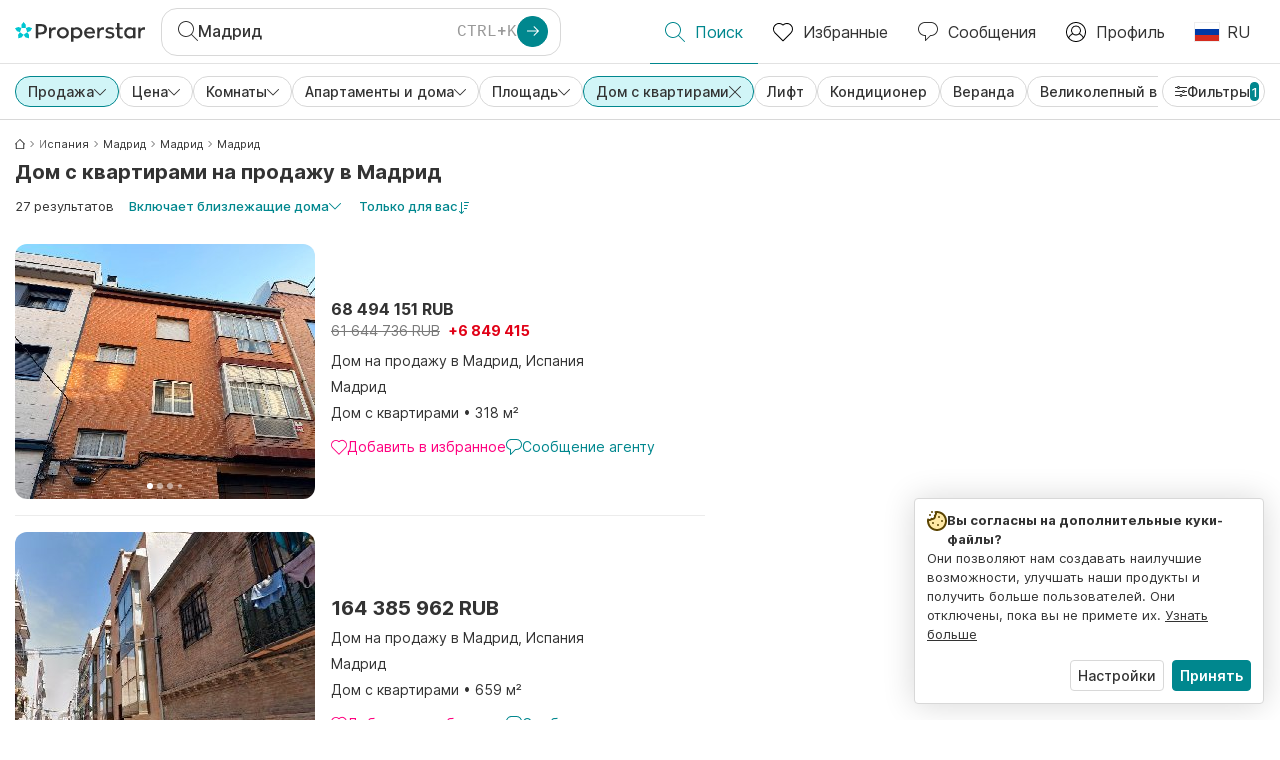

--- FILE ---
content_type: text/html; charset=utf-8
request_url: https://www.properstar.ru/%D0%B8%D1%81%D0%BF%D0%B0%D0%BD%D0%B8%D1%8F/madrid/%D0%BF%D1%80%D0%BE%D0%B4%D0%B0%D0%B6%D0%B0/%D0%BA%D0%B2%D0%B0%D1%80%D1%82%D0%B8%D1%80-%D0%B4%D0%BE%D0%BC%D0%BE%D0%B2/%D0%B4%D0%BE%D0%BC-%D1%81-%D0%BA%D0%B2%D0%B0%D1%80%D1%82%D0%B8%D1%80%D0%B0%D0%BC%D0%B8
body_size: 129550
content:
<!doctype html>
<html class="html-search-page" dir="ltr" lang="ru"><head><meta charSet="utf-8"/><link data-chunk="properstar" rel="preload" as="style" href="/assets/properstar.fd0922e310e7d0d2f82f.css"/><link data-chunk="app" rel="preload" as="script" href="/assets/runtime.dade199a018ff316f7f5.js"/><link data-chunk="app" rel="preload" as="script" href="/assets/10459.d8e631094b6e8baebd32.js"/><link data-chunk="app" rel="preload" as="script" href="/assets/app.e33783a21de2fc10f6ef.js"/><link data-chunk="properstar" rel="preload" as="script" href="/assets/properstar.f5ab23c6aeec9b75e0e9.js"/><link data-chunk="components-modals-AutocompleteModal" rel="preload" as="script" href="/assets/2609.5f88db6b24c936db2438.chunk.js"/><link data-chunk="components-modals-AutocompleteModal" rel="preload" as="script" href="/assets/components-modals-AutocompleteModal.cb139021c03f0137ebac.chunk.js"/><link data-chunk="containers-SearchProvider" rel="preload" as="script" href="/assets/containers-SearchProvider.283c09bcd30174b83b38.chunk.js"/><link data-chunk="containers-MapSplitPage" rel="preload" as="script" href="/assets/80533.6723bf6d98277cc3da87.chunk.js"/><link data-chunk="containers-MapSplitPage" rel="preload" as="script" href="/assets/82613.f5a579b72aba99fef461.chunk.js"/><link data-chunk="containers-MapSplitPage" rel="preload" as="script" href="/assets/58617.d49a0cad303d71436f7c.chunk.js"/><link data-chunk="containers-MapSplitPage" rel="preload" as="script" href="/assets/11004.331ce58624ff7bba2552.chunk.js"/><link data-chunk="containers-MapSplitPage" rel="preload" as="script" href="/assets/80754.7cfd43cce13e3939bb67.chunk.js"/><link data-chunk="containers-MapSplitPage" rel="preload" as="script" href="/assets/71586.de3c0cd75b6e5719f8bf.chunk.js"/><link data-chunk="containers-MapSplitPage" rel="preload" as="script" href="/assets/74099.ec5372281b3166464110.chunk.js"/><link data-chunk="containers-MapSplitPage" rel="preload" as="script" href="/assets/containers-MapSplitPage.f343d24223c3a2330b88.chunk.js"/><link data-chunk="icons-search-thin-svg" rel="preload" as="script" href="/assets/icons-search-thin-svg.51d30ef548b12dbdeb82.chunk.js"/><link data-chunk="icons-arrow-right-thick-svg" rel="preload" as="script" href="/assets/icons-arrow-right-thick-svg.1aa001d3042cd0c62e8d.chunk.js"/><link data-chunk="icons-favorite-thin-svg" rel="preload" as="script" href="/assets/icons-favorite-thin-svg.47886d549791b401322b.chunk.js"/><link data-chunk="icons-chat-thin-svg" rel="preload" as="script" href="/assets/icons-chat-thin-svg.c4583a41af135206b99a.chunk.js"/><link data-chunk="icons-profile-thin-svg" rel="preload" as="script" href="/assets/icons-profile-thin-svg.82245d888bfbfccb4c2b.chunk.js"/><link data-chunk="icons-currency-20px-thin-svg" rel="preload" as="script" href="/assets/icons-currency-20px-thin-svg.1455690bd5209cddd349.chunk.js"/><link data-chunk="icons-left-arrow-svg" rel="preload" as="script" href="/assets/icons-left-arrow-svg.86dbda13201ef1be2208.chunk.js"/><link data-chunk="icons-filter-small-svg" rel="preload" as="script" href="/assets/icons-filter-small-svg.2a06578cb3d906061973.chunk.js"/><link data-chunk="icons-arrow-down-thin-small-svg" rel="preload" as="script" href="/assets/icons-arrow-down-thin-small-svg.c3a7c7661832dd233e2e.chunk.js"/><link data-chunk="icons-cross-thin-small-svg" rel="preload" as="script" href="/assets/icons-cross-thin-small-svg.35086b2c2544e2a151b5.chunk.js"/><link data-chunk="containers-SearchPage" rel="preload" as="script" href="/assets/91033.d005353682dbd1eed970.chunk.js"/><link data-chunk="containers-SearchPage" rel="preload" as="script" href="/assets/66982.127ab01da97826df8364.chunk.js"/><link data-chunk="containers-SearchPage" rel="preload" as="script" href="/assets/43594.565691f665f250e654cf.chunk.js"/><link data-chunk="containers-SearchPage" rel="preload" as="script" href="/assets/82405.9b3d11c07efe5a4eedcf.chunk.js"/><link data-chunk="containers-SearchPage" rel="preload" as="script" href="/assets/2830.e1151fb85e601bf34dea.chunk.js"/><link data-chunk="containers-SearchPage" rel="preload" as="script" href="/assets/90205.40e6d5eeb03f3f21c533.chunk.js"/><link data-chunk="containers-SearchPage" rel="preload" as="script" href="/assets/19204.bbd58a774fc35c487b87.chunk.js"/><link data-chunk="containers-SearchPage" rel="preload" as="script" href="/assets/10535.b9d528ab92590cb75ec0.chunk.js"/><link data-chunk="containers-SearchPage" rel="preload" as="script" href="/assets/84025.cbf26577b4f4170cbb63.chunk.js"/><link data-chunk="containers-SearchPage" rel="preload" as="script" href="/assets/41910.b015f49662dd5b978a68.chunk.js"/><link data-chunk="containers-SearchPage" rel="preload" as="script" href="/assets/66532.10ff311725aea50cb273.chunk.js"/><link data-chunk="containers-SearchPage" rel="preload" as="script" href="/assets/48610.b691b252035200a12563.chunk.js"/><link data-chunk="containers-SearchPage" rel="preload" as="script" href="/assets/containers-SearchPage.640e8a9d5e0af00dec73.chunk.js"/><link data-chunk="icons-arrow-right-thin-small-svg" rel="preload" as="script" href="/assets/icons-arrow-right-thin-small-svg.a9b4623940a185d1ef8b.chunk.js"/><link data-chunk="icons-house-thin-small-svg" rel="preload" as="script" href="/assets/icons-house-thin-small-svg.272b86837d92902acda0.chunk.js"/><link data-chunk="icons-icon-sort-thin-svg" rel="preload" as="script" href="/assets/icons-icon-sort-thin-svg.ad1c2d2b0984cd8cd8c4.chunk.js"/><link data-chunk="icons-favorite2-svg" rel="preload" as="script" href="/assets/icons-favorite2-svg.52c4a2a27b60ca5a4fac.chunk.js"/><link data-chunk="icons-chat2-svg" rel="preload" as="script" href="/assets/icons-chat2-svg.f5f1c58c195d27c10d97.chunk.js"/><link data-chunk="icons-draw-thin-svg" rel="preload" as="script" href="/assets/icons-draw-thin-svg.20ba7808f778b0455e3c.chunk.js"/><link data-chunk="icons-no-pictures-svg" rel="preload" as="script" href="/assets/icons-no-pictures-svg.17825a8ac3380b574c1e.chunk.js"/><link data-chunk="icons-previous-svg" rel="preload" as="script" href="/assets/icons-previous-svg.baa6deee1ffdb714cfb9.chunk.js"/><link data-chunk="icons-next-svg" rel="preload" as="script" href="/assets/icons-next-svg.cd795a8019b1b138f49c.chunk.js"/><link data-chunk="icons-socialfacebook-svg" rel="preload" as="script" href="/assets/icons-socialfacebook-svg.45c0e9933550c3725da6.chunk.js"/><link data-chunk="icons-socialtwitter-svg" rel="preload" as="script" href="/assets/icons-socialtwitter-svg.0d0a0ffc050433fc8dda.chunk.js"/><link data-chunk="icons-socialinstagram-svg" rel="preload" as="script" href="/assets/icons-socialinstagram-svg.3eb5715768f2dc214b74.chunk.js"/><link data-chunk="icons-sociallinkedin-svg" rel="preload" as="script" href="/assets/icons-sociallinkedin-svg.02d37467ad58d3cddd0d.chunk.js"/><link data-chunk="icons-cookies-svg" rel="preload" as="script" href="/assets/icons-cookies-svg.022f44f6ba18c92f68dd.chunk.js"/><script>
      (function(w,d,s,l,i){w[l]=w[l]||[];gtag('consent','default',{"ad_storage":"denied","ad_user_data":"denied","ad_personalization":"denied","analytics_storage":"denied","personalization":"denied","security_storage":"denied"});
        w[l].push({'gtm.start': new Date().getTime(),event:'gtm.js', "culture":"ru","countryISO":"ru","isTestEnvironment":false,"profile":{"id":635458193,"code":428391,"createdByAccountId":2,"creationDate":"2021-01-12T12:02:46.7","updateDate":"2025-03-26T06:08:44.917","lastVisitDate":"2026-01-15T21:09:08.5","regionalSettings":{"language":"en","currencyId":"EUR","isMetric":true},"profileType":"Bot","botType":"Generic Bot","authenticationState":"GuestUnknown","contactTypes":["Buyer"],"hubSpotContactId":21251326}});
      var f=d.getElementsByTagName(s)[0],j=d.createElement(s),dl=l!='dataLayer'?'&l='+l:'';
      j.async=true;j.src=
      'https://www.googletagmanager.com/gtm.js?id='+i+dl;f.parentNode.insertBefore(j,f);
      function gtag() {w[l].push(arguments);}
      })(window,document,'script','dataLayer','GTM-NLXM2K');
    </script><title data-react-helmet="true">27 Дом с квартирами на продажу в Мадрид | Properstar</title><link data-react-helmet="true" rel="alternate" href="https://www.properstar.ru/%D0%B8%D1%81%D0%BF%D0%B0%D0%BD%D0%B8%D1%8F/madrid/%D0%BF%D1%80%D0%BE%D0%B4%D0%B0%D0%B6%D0%B0/%D0%BA%D0%B2%D0%B0%D1%80%D1%82%D0%B8%D1%80-%D0%B4%D0%BE%D0%BC%D0%BE%D0%B2/%D0%B4%D0%BE%D0%BC-%D1%81-%D0%BA%D0%B2%D0%B0%D1%80%D1%82%D0%B8%D1%80%D0%B0%D0%BC%D0%B8" hrefLang="ru"/><link data-react-helmet="true" rel="alternate" href="https://www.properstar.ae/%D8%A7%D8%B3%D8%A8%D8%A7%D9%86%D9%8A%D8%A7/%D9%85%D8%AF%D8%B1%D9%8A%D8%AF/%D8%B9%D9%82%D8%A7%D8%B1%D8%A7%D8%AA-%D9%84%D9%84%D8%A8%D9%8A%D8%B9/%D8%A8%D9%8A%D8%AA-%D8%B4%D9%82%D8%A9/%D9%85%D9%86%D8%B2%D9%84-%D9%85%D8%B9-%D8%B4%D9%82%D9%82" hrefLang="ar-AE"/><link data-react-helmet="true" rel="alternate" href="https://www.properstar.at/spanien/madrid/kaufen/wohnung-haus/haus-mit-wohnungen" hrefLang="de-AT"/><link data-react-helmet="true" rel="alternate" href="https://www.properstar.be/spanje/madrid/koop/appartement-huis/appartementencomplex" hrefLang="nl-BE"/><link data-react-helmet="true" rel="alternate" href="https://www.properstar.be/espagne/madrid/acheter/appartement-maison/maison-avec-appartements" hrefLang="fr-BE"/><link data-react-helmet="true" rel="alternate" href="https://www.properstar.be/spanien/madrid/kaufen/wohnung-haus/haus-mit-wohnungen" hrefLang="de-BE"/><link data-react-helmet="true" rel="alternate" href="https://www.properstar.ca/spain/madrid/buy/apartment-house/house-with-flats" hrefLang="en-CA"/><link data-react-helmet="true" rel="alternate" href="https://www.properstar.ca/espagne/madrid/acheter/appartement-maison/maison-avec-appartements" hrefLang="fr-CA"/><link data-react-helmet="true" rel="alternate" href="https://www.properstar.ch/espagne/madrid/acheter/appartement-maison/maison-avec-appartements" hrefLang="fr-CH"/><link data-react-helmet="true" rel="alternate" href="https://www.properstar.ch/spanien/madrid/kaufen/wohnung-haus/haus-mit-wohnungen" hrefLang="de-CH"/><link data-react-helmet="true" rel="alternate" href="https://www.properstar.ch/spagna/madrid/in-vendita/appartamento-casa/casa-con-appartamenti" hrefLang="it-CH"/><link data-react-helmet="true" rel="alternate" href="https://www.properstar.co.nz/spain/madrid/buy/apartment-house/house-with-flats" hrefLang="en-NZ"/><link data-react-helmet="true" rel="alternate" href="https://www.properstar.co.uk/spain/madrid/buy/apartment-house/house-with-flats" hrefLang="en-GB"/><link data-react-helmet="true" rel="alternate" href="https://www.properstar.co.za/spain/madrid/buy/apartment-house/house-with-flats" hrefLang="en-ZA"/><link data-react-helmet="true" rel="alternate" href="https://www.properstar.com/spain/madrid/buy/apartment-house/house-with-flats" hrefLang="en-US"/><link data-react-helmet="true" rel="alternate" href="https://www.properstar.com/spanjolska/madrid/prodaja/stan-kuca/house-with-flats" hrefLang="hr"/><link data-react-helmet="true" rel="alternate" href="https://www.properstar.com/spanielsko/madrid/kupit/byt-dom/dom-s-bytmi" hrefLang="sk"/><link data-react-helmet="true" rel="alternate" href="https://www.properstar.com.au/spain/madrid/buy/apartment-house/house-with-flats" hrefLang="en-AU"/><link data-react-helmet="true" rel="alternate" href="https://www.properstar.com.br/espanha/madrid/venda/apartamento-casas/casa-com-apartamentos" hrefLang="pt-BR"/><link data-react-helmet="true" rel="alternate" href="https://www.properstar.com.mx/espana/madrid/comprar/piso-casa/casa-con-pisos" hrefLang="es-MX"/><link data-react-helmet="true" rel="alternate" href="https://www.properstar.com.tr/ispanya/madrid/sat%C4%B1%C5%9F/d%C3%BCz-ev/daireler-i%C3%A7eren-ev" hrefLang="tr"/><link data-react-helmet="true" rel="alternate" href="https://www.properstar.cz/spanelsko/madrid/koupit/apartm%C3%A1n-d%C5%AFm/d%C5%AFm-s-byty" hrefLang="cs"/><link data-react-helmet="true" rel="alternate" href="https://www.properstar.de/spanien/madrid/kaufen/wohnung-haus/haus-mit-wohnungen" hrefLang="de-DE"/><link data-react-helmet="true" rel="alternate" href="https://www.properstar.dk/spanien/madrid/ejerboliger/lejlighed-villa/hus-med-lejligheder" hrefLang="da"/><link data-react-helmet="true" rel="alternate" href="https://www.properstar.es/espana/madrid/comprar/piso-casa/casa-con-pisos" hrefLang="es-ES"/><link data-react-helmet="true" rel="alternate" href="https://www.properstar.fr/espagne/madrid/acheter/appartement-maison/maison-avec-appartements" hrefLang="fr-FR"/><link data-react-helmet="true" rel="alternate" href="https://www.properstar.gr/%CE%B9%CF%83%CF%80%CE%B1%CE%BD%CE%B9%CE%B1/madrid/%CE%B1%CE%B3%CE%BF%CF%81%CE%AC/%CE%B4%CE%B9%CE%B1%CE%BC%CE%AD%CF%81%CE%B9%CF%83%CE%BC%CE%B1-%CF%83%CF%80%CE%AF%CF%84%CE%B9/%CE%BA%CE%B1%CF%84%CE%BF%CE%B9%CE%BA%CE%AF%CE%B1-%CE%BC%CE%B5-%CE%B4%CE%B9%CE%B1%CE%BC%CE%B5%CF%81%CE%AF%CF%83%CE%BC%CE%B1%CF%84%CE%B1" hrefLang="el"/><link data-react-helmet="true" rel="alternate" href="https://www.properstar.hk/spain/madrid/buy/apartment-house/house-with-flats" hrefLang="en-HK"/><link data-react-helmet="true" rel="alternate" href="https://www.properstar.ie/spain/madrid/buy/apartment-house/house-with-flats" hrefLang="en-IE"/><link data-react-helmet="true" rel="alternate" href="https://www.properstar.in/spain/madrid/buy/apartment-house/house-with-flats" hrefLang="en-IN"/><link data-react-helmet="true" rel="alternate" href="https://www.properstar.it/spagna/madrid/in-vendita/appartamento-casa/casa-con-appartamenti" hrefLang="it"/><link data-react-helmet="true" rel="alternate" href="https://www.properstar.jp/%E3%82%B9%E3%83%98%E3%82%A4%E3%83%B3/madrid/%E8%B2%B7%E3%81%86/%E3%82%A2%E3%83%91%E3%83%BC%E3%83%88-%E4%BD%8F%E5%AE%85/%E3%83%95%E3%83%A9%E3%83%83%E3%83%88%E3%81%AE%E4%BB%98%E3%81%84%E3%81%9F%E5%AE%B6" hrefLang="ja"/><link data-react-helmet="true" rel="alternate" href="https://www.properstar.li/spanien/madrid/kaufen/wohnung-haus/haus-mit-wohnungen" hrefLang="de-LI"/><link data-react-helmet="true" rel="alternate" href="https://www.properstar.lu/espagne/madrid/acheter/appartement-maison/maison-avec-appartements" hrefLang="fr-LU"/><link data-react-helmet="true" rel="alternate" href="https://www.properstar.lu/spanien/madrid/kaufen/wohnung-haus/haus-mit-wohnungen" hrefLang="de-LU"/><link data-react-helmet="true" rel="alternate" href="https://www.properstar.mu/spain/madrid/buy/apartment-house/house-with-flats" hrefLang="en-MU"/><link data-react-helmet="true" rel="alternate" href="https://www.properstar.nl/spanje/madrid/koop/appartement-huis/appartementencomplex" hrefLang="nl"/><link data-react-helmet="true" rel="alternate" href="https://www.properstar.ph/spain/madrid/buy/apartment-house/house-with-flats" hrefLang="en-PH"/><link data-react-helmet="true" rel="alternate" href="https://www.properstar.pl/hiszpania/madryt/sprzedaz/apartament-dom/budynek-z-mieszkaniami" hrefLang="pl"/><link data-react-helmet="true" rel="alternate" href="https://www.properstar.pt/espanha/madrid/venda/apartamento-casas/casa-com-apartamentos" hrefLang="pt-PT"/><link data-react-helmet="true" rel="alternate" href="https://www.properstar.qa/%D8%A7%D8%B3%D8%A8%D8%A7%D9%86%D9%8A%D8%A7/%D9%85%D8%AF%D8%B1%D9%8A%D8%AF/%D8%B9%D9%82%D8%A7%D8%B1%D8%A7%D8%AA-%D9%84%D9%84%D8%A8%D9%8A%D8%B9/%D8%A8%D9%8A%D8%AA-%D8%B4%D9%82%D8%A9/%D9%85%D9%86%D8%B2%D9%84-%D9%85%D8%B9-%D8%B4%D9%82%D9%82" hrefLang="ar-QA"/><link data-react-helmet="true" rel="alternate" href="https://www.properstar.ro/spania/madrid/cumpara/apartament-casa/cas%C4%83-cu-etaje" hrefLang="ro"/><link data-react-helmet="true" rel="alternate" href="https://www.properstar.se/spanien/madrid/kopa/lagenhet-hus/hus-med-l%C3%A4genheter" hrefLang="sv"/><link data-react-helmet="true" rel="alternate" href="https://www.properstar.sg/spain/madrid/buy/apartment-house/house-with-flats" hrefLang="en-SG"/><link data-react-helmet="true" rel="alternate" href="https://www.sodichan.com/search?tt=Sell&amp;pt=Apartment&amp;pt=House&amp;placeId=ChIJgTwKgJcpQg0RaSKMYcHeNsQ&amp;st=HouseWithFlats" hrefLang="zh"/><link data-react-helmet="true" rel="alternate" href="https://www.sodichan.com/search?tt=Sell&amp;pt=Apartment&amp;pt=House&amp;placeId=ChIJgTwKgJcpQg0RaSKMYcHeNsQ&amp;st=HouseWithFlats&amp;c=zh-Hans-HK" hrefLang="zh-Hans-HK"/><link data-react-helmet="true" rel="canonical" href="https://www.properstar.ru/%D0%B8%D1%81%D0%BF%D0%B0%D0%BD%D0%B8%D1%8F/madrid/%D0%BF%D1%80%D0%BE%D0%B4%D0%B0%D0%B6%D0%B0/%D0%BA%D0%B2%D0%B0%D1%80%D1%82%D0%B8%D1%80-%D0%B4%D0%BE%D0%BC%D0%BE%D0%B2/%D0%B4%D0%BE%D0%BC-%D1%81-%D0%BA%D0%B2%D0%B0%D1%80%D1%82%D0%B8%D1%80%D0%B0%D0%BC%D0%B8"/><link data-react-helmet="true" rel="next" href="https://www.properstar.ru/испания/madrid/продажа/квартир-домов/дом-с-квартирами?p=2"/><meta data-react-helmet="true" name="robots" content="index, follow"/><meta data-react-helmet="true" name="apple-itunes-app" content="app-id=1253028900, app-argument=listglobally.properstar://search?transactionType=Sell&amp;propertyTypes=%5B%22Apartment%22%2C%22House%22%5D&amp;placeId=ChIJgTwKgJcpQg0RaSKMYcHeNsQ&amp;subTypes=HouseWithFlats&amp;currency=RUB"/><meta data-react-helmet="true" name="description" content="Найдите более 27 дом с квартирами на продажу в Мадрид на Properstar. Найдите свой мечтательный дом в Мадрид уже сегодня."/><meta data-react-helmet="true" property="og:type" content="website"/><meta data-react-helmet="true" property="og:title" content="27 Дом с квартирами на продажу в Мадрид | Properstar"/><meta data-react-helmet="true" property="og:description" content="Найдите более 27 дом с квартирами на продажу в Мадрид на Properstar. Найдите свой мечтательный дом в Мадрид уже сегодня."/><meta data-react-helmet="true" property="og:site_name" content="Properstar"/><meta data-react-helmet="true" property="og:locale" content="ru"/><meta data-react-helmet="true" property="og:image" content="https://res.listglobally.com/places/ChIJgTwKgJcpQg0RaSKMYcHeNsQ/90def9e03f66d2f3de6be4ab7aa93511?fit=fill&amp;w=800&amp;h=420"/><meta data-react-helmet="true" property="og:image:width" content="800"/><meta data-react-helmet="true" property="og:image:height" content="420"/><meta data-react-helmet="true" property="og:url" content="https://www.properstar.ru/%D0%B8%D1%81%D0%BF%D0%B0%D0%BD%D0%B8%D1%8F/madrid/%D0%BF%D1%80%D0%BE%D0%B4%D0%B0%D0%B6%D0%B0/%D0%BA%D0%B2%D0%B0%D1%80%D1%82%D0%B8%D1%80-%D0%B4%D0%BE%D0%BC%D0%BE%D0%B2/%D0%B4%D0%BE%D0%BC-%D1%81-%D0%BA%D0%B2%D0%B0%D1%80%D1%82%D0%B8%D1%80%D0%B0%D0%BC%D0%B8"/><link rel="icon" type="image/png" href="/assets/properstar/favicon-16x16.png" sizes="16x16"/><link rel="icon" type="image/png" href="/assets/properstar/favicon-32x32.png" sizes="32x32"/><link rel="icon" type="image/png" href="/assets/properstar/favicon-96x96.png" sizes="96x96"/><link rel="icon" type="image/png" href="/assets/properstar/favicon-120x120.png" sizes="120x120"/><link rel="icon" type="image/png" sizes="192x192" href="/assets/properstar/android-icon-192x192.png"/><link rel="apple-touch-icon-precomposed" sizes="57x57" href="/assets/properstar/apple-touch-icon-57x57.png"/><link rel="apple-touch-icon-precomposed" sizes="60x60" href="/assets/properstar/apple-touch-icon-60x60.png"/><link rel="apple-touch-icon-precomposed" sizes="72x72" href="/assets/properstar/apple-touch-icon-72x72.png"/><link rel="apple-touch-icon-precomposed" sizes="76x76" href="/assets/properstar/apple-touch-icon-76x76.png"/><link rel="apple-touch-icon-precomposed" sizes="114x114" href="/assets/properstar/apple-touch-icon-114x114.png"/><link rel="apple-touch-icon-precomposed" sizes="120x120" href="/assets/properstar/apple-touch-icon-120x120.png"/><link rel="apple-touch-icon-precomposed" sizes="144x144" href="/assets/properstar/apple-touch-icon-144x144.png"/><link rel="apple-touch-icon-precomposed" sizes="152x152" href="/assets/properstar/apple-touch-icon-152x152.png"/><link rel="apple-touch-icon-precomposed" sizes="180x180" href="/assets/properstar/apple-touch-icon-180x180.png"/><link rel="mask-icon" href="/assets/properstar/safari-pinned-tab.svg" color="#00878E"/><meta name="msapplication-TileColor" content="#00878E"/><meta name="msapplication-TileImage" content="/assets/properstar/mstile-144x144.png"/><meta name="msapplication-square70x70logo" content="/assets/properstar/mstile-70x70.png"/><meta name="msapplication-square150x150logo" content="/assets/properstar/mstile-150x150.png"/><meta name="msapplication-wide310x150logo" content="/assets/properstar/mstile-310x150.png"/><meta name="msapplication-square310x310logo" content="/assets/properstar/mstile-310x310.png"/><link rel="manifest" href="/assets/properstar/manifest.webmanifest"/><meta name="theme-color" content="#00878E"/><link rel="shortcut icon" type="image/x-icon" href="/assets/properstar/favicon.ico"/><meta name="application-name" content="Properstar"/><meta name="format-detection" content="telephone=no"/><meta name="viewport" content="width=device-width, initial-scale=1.0, maximum-scale=1.0, user-scalable=no, viewport-fit=cover, interactive-widget=resizes-content"/><script data-react-helmet="true" type="application/ld+json">{"@context":"http://schema.org","@type":"BreadcrumbList","itemListElement":[{"@type":"ListItem","position":1,"name":"Главная","item":"https://www.properstar.ru/"},{"@type":"ListItem","position":2,"name":"Испания","item":"https://www.properstar.ru/%D0%B8%D1%81%D0%BF%D0%B0%D0%BD%D0%B8%D1%8F/%D0%BF%D1%80%D0%BE%D0%B4%D0%B0%D0%B6%D0%B0/%D0%BA%D0%B2%D0%B0%D1%80%D1%82%D0%B8%D1%80-%D0%B4%D0%BE%D0%BC%D0%BE%D0%B2/%D0%B4%D0%BE%D0%BC-%D1%81-%D0%BA%D0%B2%D0%B0%D1%80%D1%82%D0%B8%D1%80%D0%B0%D0%BC%D0%B8"},{"@type":"ListItem","position":3,"name":"Мадрид","item":"https://www.properstar.ru/%D0%B8%D1%81%D0%BF%D0%B0%D0%BD%D0%B8%D1%8F/%D0%BC%D0%B0%D0%B4%D1%80%D0%B8%D0%B4/%D0%BF%D1%80%D0%BE%D0%B4%D0%B0%D0%B6%D0%B0/%D0%BA%D0%B2%D0%B0%D1%80%D1%82%D0%B8%D1%80-%D0%B4%D0%BE%D0%BC%D0%BE%D0%B2/%D0%B4%D0%BE%D0%BC-%D1%81-%D0%BA%D0%B2%D0%B0%D1%80%D1%82%D0%B8%D1%80%D0%B0%D0%BC%D0%B8"},{"@type":"ListItem","position":4,"name":"Мадрид","item":"https://www.properstar.ru/%D0%B8%D1%81%D0%BF%D0%B0%D0%BD%D0%B8%D1%8F/%D0%BC%D0%B0%D0%B4%D1%80%D0%B8%D0%B4-l2-3/%D0%BF%D1%80%D0%BE%D0%B4%D0%B0%D0%B6%D0%B0/%D0%BA%D0%B2%D0%B0%D1%80%D1%82%D0%B8%D1%80-%D0%B4%D0%BE%D0%BC%D0%BE%D0%B2/%D0%B4%D0%BE%D0%BC-%D1%81-%D0%BA%D0%B2%D0%B0%D1%80%D1%82%D0%B8%D1%80%D0%B0%D0%BC%D0%B8"},{"@type":"ListItem","position":5,"name":"Мадрид","item":"https://www.properstar.ru/%D0%B8%D1%81%D0%BF%D0%B0%D0%BD%D0%B8%D1%8F/madrid/%D0%BF%D1%80%D0%BE%D0%B4%D0%B0%D0%B6%D0%B0/%D0%BA%D0%B2%D0%B0%D1%80%D1%82%D0%B8%D1%80-%D0%B4%D0%BE%D0%BC%D0%BE%D0%B2/%D0%B4%D0%BE%D0%BC-%D1%81-%D0%BA%D0%B2%D0%B0%D1%80%D1%82%D0%B8%D1%80%D0%B0%D0%BC%D0%B8"}]}</script><script data-react-helmet="true" type="application/ld+json">{"@context":"https://schema.org","@type":"ItemList","name":"Дом с квартирами на продажу в Мадрид","numberOfItems":27,"itemListElement":[{"@type":"ListItem","position":1,"item":{"@type":"RealEstateListing","name":"Дом на продажу в Мадрид, Испания","url":"https://www.properstar.ru/объект/112674276","datePosted":"2025-12-30","mainEntity":{"@type":"House","numberOfBedrooms":0,"numberOfBathroomsTotal":0,"address":{"@type":"PostalAddress","addressLocality":"Мадрид","addressRegion":"Мадрид","addressCountry":"ES"}},"offers":{"@type":"Offer","availability":"https://schema.org/InStock","price":68494151,"priceCurrency":"RUB"}}},{"@type":"ListItem","position":2,"item":{"@type":"RealEstateListing","name":"Дом на продажу в Мадрид, Испания","url":"https://www.properstar.ru/объект/112942132","datePosted":"2026-01-08","mainEntity":{"@type":"House","numberOfBedrooms":0,"numberOfBathroomsTotal":0,"address":{"@type":"PostalAddress","addressLocality":"Мадрид","addressRegion":"Мадрид","addressCountry":"ES"}},"offers":{"@type":"Offer","availability":"https://schema.org/InStock","price":164385963,"priceCurrency":"RUB"}}},{"@type":"ListItem","position":3,"item":{"@type":"RealEstateListing","name":"Дом на продажу в Мадрид, Испания","url":"https://www.properstar.ru/объект/112890903","datePosted":"2026-01-07","mainEntity":{"@type":"House","numberOfBedrooms":3,"numberOfBathroomsTotal":2,"address":{"@type":"PostalAddress","addressLocality":"Мадрид","addressRegion":"Мадрид","addressCountry":"ES"}},"offers":{"@type":"Offer","availability":"https://schema.org/InStock","price":100458088,"priceCurrency":"RUB"}}},{"@type":"ListItem","position":4,"item":{"@type":"RealEstateListing","name":"Дом на продажу в Мадрид, Испания","url":"https://www.properstar.ru/объект/112443175","datePosted":"2025-12-16","mainEntity":{"@type":"House","numberOfBedrooms":8,"numberOfBathroomsTotal":9,"address":{"@type":"PostalAddress","addressLocality":"Мадрид","addressRegion":"Мадрид","addressCountry":"ES"}},"offers":{"@type":"Offer","availability":"https://schema.org/InStock","price":1780847922,"priceCurrency":"RUB"}}},{"@type":"ListItem","position":5,"item":{"@type":"RealEstateListing","name":"Дом на продажу в Мадрид, Испания","url":"https://www.properstar.ru/объект/112286127","datePosted":"2025-12-10","mainEntity":{"@type":"House","numberOfBedrooms":8,"numberOfBathroomsTotal":8,"address":{"@type":"PostalAddress","addressLocality":"Мадрид","addressRegion":"Мадрид","addressCountry":"ES"}},"offers":{"@type":"Offer","availability":"https://schema.org/InStock","price":2054824526,"priceCurrency":"RUB"}}}]}</script><link data-chunk="properstar" rel="stylesheet" href="/assets/properstar.fd0922e310e7d0d2f82f.css"/></head><body><noscript><iframe style="display:none;visibility:hidden" src="//www.googletagmanager.com/ns.html?id=GTM-NLXM2K" height="0" width="0"></iframe></noscript><main id="app"><div class="split-template  search-page-split-container has-search-filters"><div class="header"><div class="header-inner"><div class="header-inner-logo"><a class="link header-inner-logo-link" data-gtm-nav-click="Logo" href="/"></a></div><div class="filter-autocomplete-wrapper"><button type="button" class="autocomplete-cta-button filter-autocomplete-cta btn btn-outline-secondary"><div class="icon-bubble-wrapper"><i class="icon" aria-hidden="true"><span class="icon-wrapper" data-icon-name="search-thin"><svg width="20" height="20"><defs><path id="search-thin_svg__a" d="M8 15c-3.86 0-7-3.141-7-7 0-3.86 3.14-7 7-7s7 3.14 7 7c0 3.859-3.14 7-7 7m11.854 4.146l-5.863-5.862A7.958 7.958 0 0016 8c0-4.411-3.59-8-8-8-4.411 0-8 3.589-8 8 0 4.41 3.589 8 8 8a7.958 7.958 0 005.284-2.01l5.862 5.864a.502.502 0 00.708 0 .502.502 0 000-.708"></path></defs><use xlink:href="#search-thin_svg__a" fill-rule="evenodd"></use></svg></span></i></div><div class="search-target-values"><span class="search-target-name">Мадрид</span></div><i class="icon btn btn-primary btn-sm icon-only with-icon autocomplete-cta-arrow small" aria-hidden="true"><span class="icon-wrapper" data-icon-name="arrow-right-thick"><svg viewBox="0 0 20 20"><path d="M1 9h15.586l-5.293-5.293a.999.999 0 111.414-1.414l7 7a.999.999 0 010 1.414l-7 7a.997.997 0 01-1.414 0 .999.999 0 010-1.414L16.586 11H1a1 1 0 110-2" fill-rule="evenodd"></path></svg></span></i></button></div><nav class="main-navigation"><li class="list-item main-navigation-item primary-item"><a aria-current="page" class="link main-navigation-item-link active" data-gtm-nav-click="Search" href="/"><i class="icon" aria-hidden="true"><span class="icon-wrapper" data-icon-name="search-thin"><svg width="20" height="20"><defs><path id="search-thin_svg__a" d="M8 15c-3.86 0-7-3.141-7-7 0-3.86 3.14-7 7-7s7 3.14 7 7c0 3.859-3.14 7-7 7m11.854 4.146l-5.863-5.862A7.958 7.958 0 0016 8c0-4.411-3.59-8-8-8-4.411 0-8 3.589-8 8 0 4.41 3.589 8 8 8a7.958 7.958 0 005.284-2.01l5.862 5.864a.502.502 0 00.708 0 .502.502 0 000-.708"></path></defs><use xlink:href="#search-thin_svg__a" fill-rule="evenodd"></use></svg></span></i><span class="nav-item-text">Поиск</span></a></li><li class="list-item main-navigation-item primary-item"><a class="link main-navigation-item-link" data-gtm-nav-click="Favorites" href="/favorites"><i class="icon" aria-hidden="true"><span class="icon-wrapper" data-icon-name="favorite-thin"><svg width="20" height="20" viewBox="0 0 20 20"><g fill-rule="evenodd"><path d="M6.065 2a5.052 5.052 0 00-3.582 1.48A5.04 5.04 0 001 7.062c0 1.353.527 2.625 1.483 3.582L10 18.16l7.517-7.516A5.036 5.036 0 0019 7.062a5.036 5.036 0 00-1.483-3.582 5.072 5.072 0 00-7.163 0 .499.499 0 01-.707 0A5.052 5.052 0 006.065 2M10 19.367a.5.5 0 01-.353-.146l-7.871-7.87A6.027 6.027 0 010 7.062c0-1.62.631-3.143 1.776-4.289C4.026.523 7.621.416 10 2.446c2.38-2.03 5.974-1.924 8.224.327A6.027 6.027 0 0120 7.063a6.027 6.027 0 01-1.776 4.288l-7.87 7.87a.504.504 0 01-.354.146" fill-rule="nonzero"></path></g></svg></span></i><span class="nav-item-text">Избранные</span></a></li><li class="list-item main-navigation-item primary-item"><a href="/messages/" class="link main-navigation-item-link" data-gtm-nav-click="Chat"><i class="icon" aria-hidden="true"><span class="icon-wrapper" data-icon-name="chat-thin"><svg viewBox="0 0 20 20"><path d="M7 1C3.691 1 1 3.691 1 7s2.691 6 6 6h.5a.5.5 0 01.5.5v3.793l4.146-4.147A.504.504 0 0112.5 13h.5c3.309 0 6-2.691 6-6s-2.691-6-6-6H7zm.5 18a.5.5 0 01-.5-.5V14c-3.86 0-7-3.141-7-7s3.14-7 7-7h6c3.86 0 7 3.141 7 7s-3.14 7-7 7h-.293l-4.853 4.854A.504.504 0 017.5 19z" fill="#333" fill-rule="evenodd"></path></svg></span></i><span class="nav-item-text">Сообщения</span></a></li><li class="list-item main-navigation-item profile-settings settings-holder"><div class="profile-settings-dropdown dropdown dropup"><button data-gtm-nav-click="Profile" aria-haspopup="true" class="btn btn-dropdown-toggle main-navigation-item-link" aria-expanded="false"><i class="icon" aria-hidden="true"><span class="icon-wrapper" data-icon-name="profile-thin"><svg width="20" height="20" viewBox="0 0 20 20"><g fill-rule="evenodd"><path d="M10 0C4.48 0 0 4.48 0 10s4.48 10 10 10 10-4.48 10-10S15.52 0 10 0zM6.706 12.261a7.54 7.54 0 00-3.524 3.612A8.981 8.981 0 0010 19a8.981 8.981 0 006.818-3.127 7.54 7.54 0 00-3.524-3.612A4.98 4.98 0 0110 13.5a4.98 4.98 0 01-3.294-1.239zm10.787 2.724A8.954 8.954 0 0019 10c0-4.967-4.033-9-9-9s-9 4.033-9 9c0 1.843.555 3.558 1.507 4.985A8.547 8.547 0 016 11.5a5.003 5.003 0 014-8 5.003 5.003 0 014 8 8.548 8.548 0 013.492 3.486zM10 12.5c-2.208 0-4-1.792-4-4 0-2.207 1.792-4 4-4s4 1.793 4 4c0 2.208-1.792 4-4 4z"></path></g></svg></span></i><span class="nav-item-text">Профиль</span></button><div tabindex="-1" role="menu" aria-hidden="true" class="dropdown-menu dropdown-menu-end" data-bs-popper="static"></div></div></li><li class="list-item regional-settings users-allowed"><div class="regional-setting-dropdown dropdown"><button data-gtm-nav-click="Regional Settings" aria-haspopup="true" class="btn btn-dropdown-toggle main-navigation-item-link" aria-expanded="false"><div class="culture-item"><div class="flag"><picture><source srcSet="/assets/flags/1x/ru.png 1x, /assets/flags/2x/ru.png 2x"/><img src="/assets/flags/1x/ru.png" alt="RU"/></picture></div><div class="captions"><div class="primary-caption">RU</div></div></div></button><div tabindex="-1" role="menu" aria-hidden="true" class="dropdown-menu dropdown-menu-end" data-bs-popper="static"><div class="settings-holder-panel regional-panel"><span class="settings-holder-panel-title">Настройки просмотра</span><button type="button" data-gtm-nav-click="Regional Settings - Culture" class="settings-holder-item btn btn-tertiary"><div class="button-content"><div class="flag"><picture><source srcSet="/assets/flags/1x/ru.png 1x, /assets/flags/2x/ru.png 2x"/><img src="/assets/flags/1x/ru.png" alt="RU"/></picture></div>Русский, Россия</div></button><button type="button" data-gtm-nav-click="Regional Settings - Currency" class="settings-holder-item btn btn-tertiary with-icon"><div class="button-icon icon-left have-icon"><i class="icon" aria-hidden="true"><span class="icon-wrapper" data-icon-name="currency-20px-thin"><svg width="20" height="20"><path d="M9.5 0C14.165 0 18 1.678 18 4l.001 1.382C19.247 6.068 20 6.971 20 8v3c0 1.281-1.168 2.366-2.998 3.082L17 16c0 2.322-3.835 4-8.5 4S0 18.322 0 16v-3c0-1.281 1.168-2.366 2.998-3.082v-.3C1.753 8.932 1 8.029 1 7V4c0-2.322 3.835-4 8.5-4zm6.502 14.927C14.566 16.195 11.732 17 8.5 17s-6.064-.805-7.501-2.072L1 16c0 1.544 3.328 3 7.5 3s7.5-1.456 7.5-3l.002-1.073zM3 11l-.152.069C1.695 11.607 1 12.294 1 13c0 1.544 3.328 3 7.5 3 2.469 0 4.642-.51 6.005-1.246-.936.16-1.949.246-3.005.246C6.835 15 3 13.322 3 11zm16.002-1.073C17.566 11.195 14.732 12 11.5 12c-2.981 0-5.624-.685-7.143-1.786l-.358-.131L4 11c0 1.544 3.328 3 7.5 3s7.5-1.456 7.5-3l.002-1.073zm-1-3.378L18 7c0 2.149-3.285 3.747-7.473 3.973L11.5 11c4.172 0 7.5-1.456 7.5-3 0-.51-.363-1.01-.999-1.451zm-1-.622C15.566 7.195 12.732 8 9.5 8s-6.064-.805-7.501-2.072L2 7c0 1.544 3.328 3 7.5 3S17 8.544 17 7l.002-1.073zM9.5 1C5.328 1 2 2.456 2 4s3.328 3 7.5 3S17 5.544 17 4c0-1.508-3.175-2.932-7.21-2.998L9.5 1z" fill="#333" fill-rule="evenodd"></path></svg></span></i></div><div class="button-content">RUB</div></button></div></div></div></li></nav></div></div><div class="search-filters"><div class="search-inner-autocomplete"><button type="button" class="autocomplete-back-button btn btn-secondary btn-white btn-md icon-only with-icon"><div class="button-icon icon-left have-icon"><i class="icon" aria-hidden="true"><span class="icon-wrapper" data-icon-name="left-arrow"><svg width="20" height="20" viewBox="0 0 20 20"><g fill-rule="evenodd"><path d="M19.5 9H1.707l7.147-7.146a.502.502 0 00-.708-.708l-8 8a.502.502 0 000 .708l8 8a.502.502 0 00.708 0 .502.502 0 000-.708L1.707 10H19.5a.5.5 0 000-1" fill-rule="nonzero"></path></g></svg></span></i></div><div class="button-content"></div></button><div class="filter-autocomplete-wrapper"><button type="button" class="autocomplete-cta-button filter-autocomplete-cta btn btn-outline-secondary"><div class="icon-bubble-wrapper"><i class="icon" aria-hidden="true"><span class="icon-wrapper" data-icon-name="search-thin"><svg width="20" height="20"><defs><path id="search-thin_svg__a" d="M8 15c-3.86 0-7-3.141-7-7 0-3.86 3.14-7 7-7s7 3.14 7 7c0 3.859-3.14 7-7 7m11.854 4.146l-5.863-5.862A7.958 7.958 0 0016 8c0-4.411-3.59-8-8-8-4.411 0-8 3.589-8 8 0 4.41 3.589 8 8 8a7.958 7.958 0 005.284-2.01l5.862 5.864a.502.502 0 00.708 0 .502.502 0 000-.708"></path></defs><use xlink:href="#search-thin_svg__a" fill-rule="evenodd"></use></svg></span></i></div><div class="search-target-values"><span class="search-target-name">Мадрид</span></div></button></div><div class="save-search-group"></div></div><div class="search-inner" body-scroll-lock-ignore="true"><div></div><div class="search-filter-mobile-btn"><button class="filter-button more-button btn btn-outline-secondary btn-sm rounded-pill with-icon with-counter"><div class="button-icon icon-left have-icon"><i class="icon small" aria-hidden="true"><span class="icon-wrapper" data-icon-name="filter-small"><svg width="12" height="12"><path fill-rule="evenodd" d="M6 10a.501.501 0 01-.5-.5c0-.275.225-.5.5-.5s.5.225.5.5-.225.5-.5.5m5.5-1H7.408C7.201 8.419 6.651 8 6 8c-.651 0-1.201.419-1.408 1H.5a.5.5 0 000 1h4.092c.207.581.757 1 1.408 1 .651 0 1.201-.419 1.408-1H11.5a.5.5 0 000-1m-3-3a.501.501 0 01-.5-.5c0-.275.225-.5.5-.5s.5.225.5.5-.225.5-.5.5m3-1H9.908c-.207-.581-.757-1-1.408-1-.651 0-1.201.419-1.408 1H.5a.5.5 0 000 1h6.592c.207.581.757 1 1.408 1 .651 0 1.201-.419 1.408-1H11.5a.5.5 0 000-1m-8-4c.275 0 .5.225.5.5s-.225.5-.5.5a.501.501 0 01-.5-.5c0-.275.225-.5.5-.5m-3 1h1.592c.207.581.757 1 1.408 1 .651 0 1.201-.419 1.408-1H11.5a.5.5 0 000-1H4.908C4.701.419 4.151 0 3.5 0c-.651 0-1.201.419-1.408 1H.5a.5.5 0 000 1"></path></svg></span></i></div><div class="button-content"><span>Фильтры</span></div><div class="button-icon icon-right have-counter"><div class="counter">1</div></div></button><button type="button" class="filter-button more-button btn btn-outline-secondary btn-sm rounded-pill with-icon with-counter"><div class="button-icon icon-left have-icon"><i class="icon small" aria-hidden="true"><span class="icon-wrapper" data-icon-name="filter-small"><svg width="12" height="12"><path fill-rule="evenodd" d="M6 10a.501.501 0 01-.5-.5c0-.275.225-.5.5-.5s.5.225.5.5-.225.5-.5.5m5.5-1H7.408C7.201 8.419 6.651 8 6 8c-.651 0-1.201.419-1.408 1H.5a.5.5 0 000 1h4.092c.207.581.757 1 1.408 1 .651 0 1.201-.419 1.408-1H11.5a.5.5 0 000-1m-3-3a.501.501 0 01-.5-.5c0-.275.225-.5.5-.5s.5.225.5.5-.225.5-.5.5m3-1H9.908c-.207-.581-.757-1-1.408-1-.651 0-1.201.419-1.408 1H.5a.5.5 0 000 1h6.592c.207.581.757 1 1.408 1 .651 0 1.201-.419 1.408-1H11.5a.5.5 0 000-1m-8-4c.275 0 .5.225.5.5s-.225.5-.5.5a.501.501 0 01-.5-.5c0-.275.225-.5.5-.5m-3 1h1.592c.207.581.757 1 1.408 1 .651 0 1.201-.419 1.408-1H11.5a.5.5 0 000-1H4.908C4.701.419 4.151 0 3.5 0c-.651 0-1.201.419-1.408 1H.5a.5.5 0 000 1"></path></svg></span></i></div><div class="button-content"><span>Фильтры</span></div><div class="button-icon icon-right have-counter"><div class="counter">1</div></div></button></div><div class="filter-groups"><div class="dropdown-drawer search-filter-item filter-btn filter-types-dropdown"><button type="button" class="trigger-btn btn btn-outline-primary btn-sm rounded-pill btn-block with-icon"><div class="button-content"><span>Продажа</span></div><div class="button-icon icon-right have-icon"><i class="icon small" aria-hidden="true"><span class="icon-wrapper" data-icon-name="arrow-down-thin-small"><svg width="12" height="12" viewBox="0 0 12 12"><g fill-rule="evenodd"><path d="M11.854 3.854l-5.5 5.5a.502.502 0 01-.708 0l-5.5-5.5a.502.502 0 01.708-.708L6 8.293l5.146-5.147a.502.502 0 01.708.708z"></path></g></svg></span></i></div></button></div><div class="dropdown-drawer search-filter-item"><div class="resetable-filter-btn"><button type="button" class="trigger-btn trigger-btn btn btn-outline-secondary btn-sm rounded-pill with-icon"><div class="button-content"><span><span>Цена</span></span></div><div class="button-icon icon-right have-icon"><i class="icon small" aria-hidden="true"><span class="icon-wrapper" data-icon-name="arrow-down-thin-small"><svg width="12" height="12" viewBox="0 0 12 12"><g fill-rule="evenodd"><path d="M11.854 3.854l-5.5 5.5a.502.502 0 01-.708 0l-5.5-5.5a.502.502 0 01.708-.708L6 8.293l5.146-5.147a.502.502 0 01.708.708z"></path></g></svg></span></i></div></button></div></div><div class="dropdown-drawer search-filter-item"><div class="resetable-filter-btn"><button type="button" class="trigger-btn trigger-btn btn btn-outline-secondary btn-sm rounded-pill with-icon"><div class="button-content"><span><span>Комнаты</span></span></div><div class="button-icon icon-right have-icon"><i class="icon small" aria-hidden="true"><span class="icon-wrapper" data-icon-name="arrow-down-thin-small"><svg width="12" height="12" viewBox="0 0 12 12"><g fill-rule="evenodd"><path d="M11.854 3.854l-5.5 5.5a.502.502 0 01-.708 0l-5.5-5.5a.502.502 0 01.708-.708L6 8.293l5.146-5.147a.502.502 0 01.708.708z"></path></g></svg></span></i></div></button></div></div><div class="dropdown-drawer search-filter-item filter-btn filter-types-dropdown"><button type="button" class="trigger-btn btn btn-outline-secondary btn-sm rounded-pill btn-block with-icon"><div class="button-content"><span>Апартаменты и дома</span></div><div class="button-icon icon-right have-icon"><i class="icon small" aria-hidden="true"><span class="icon-wrapper" data-icon-name="arrow-down-thin-small"><svg width="12" height="12" viewBox="0 0 12 12"><g fill-rule="evenodd"><path d="M11.854 3.854l-5.5 5.5a.502.502 0 01-.708 0l-5.5-5.5a.502.502 0 01.708-.708L6 8.293l5.146-5.147a.502.502 0 01.708.708z"></path></g></svg></span></i></div></button></div><div class="dropdown-drawer search-filter-item"><div class="resetable-filter-btn"><button type="button" class="trigger-btn trigger-btn btn btn-outline-secondary btn-sm rounded-pill with-icon"><div class="button-content"><span><span>Площадь</span></span></div><div class="button-icon icon-right have-icon"><i class="icon small" aria-hidden="true"><span class="icon-wrapper" data-icon-name="arrow-down-thin-small"><svg width="12" height="12" viewBox="0 0 12 12"><g fill-rule="evenodd"><path d="M11.854 3.854l-5.5 5.5a.502.502 0 01-.708 0l-5.5-5.5a.502.502 0 01.708-.708L6 8.293l5.146-5.147a.502.502 0 01.708.708z"></path></g></svg></span></i></div></button></div></div><div class="filter-btn-group"><button type="button" class="trigger-btn selected btn btn-outline-primary btn-sm rounded-pill with-icon"><div class="button-content"><span>Дом с квартирами</span></div><div class="button-icon icon-right have-icon"><i class="icon small" aria-hidden="true"><span class="icon-wrapper" data-icon-name="cross-thin-small"><svg width="12" height="12"><path fill-rule="evenodd" d="M11.85 11.15L6.71 6 11.85.86a.5.5 0 00-.7-.71L6 5.29.85.15a.5.5 0 00-.7.7L5.29 6 .15 11.15a.5.5 0 00.7.7L6 6.71l5.15 5.14a.5.5 0 00.7 0 .5.5 0 000-.7"></path></svg></span></i></div></button><button type="button" class="trigger-btn btn btn-outline-secondary btn-sm rounded-pill"><span>Лифт</span></button><button type="button" class="trigger-btn btn btn-outline-secondary btn-sm rounded-pill"><span>Кондиционер</span></button><button type="button" class="trigger-btn btn btn-outline-secondary btn-sm rounded-pill"><span>Веранда</span></button><button type="button" class="trigger-btn btn btn-outline-secondary btn-sm rounded-pill"><span>Великолепный вид</span></button><button type="button" class="trigger-btn btn btn-outline-secondary btn-sm rounded-pill"><span>Вид на город</span></button><button type="button" class="trigger-btn btn btn-outline-secondary btn-sm rounded-pill"><span>Вид на двор</span></button></div></div><div class="search-action"><button type="button" class="filter-button more-button btn btn-outline-secondary btn-sm rounded-pill with-icon with-counter"><div class="button-icon icon-left have-icon"><i class="icon small" aria-hidden="true"><span class="icon-wrapper" data-icon-name="filter-small"><svg width="12" height="12"><path fill-rule="evenodd" d="M6 10a.501.501 0 01-.5-.5c0-.275.225-.5.5-.5s.5.225.5.5-.225.5-.5.5m5.5-1H7.408C7.201 8.419 6.651 8 6 8c-.651 0-1.201.419-1.408 1H.5a.5.5 0 000 1h4.092c.207.581.757 1 1.408 1 .651 0 1.201-.419 1.408-1H11.5a.5.5 0 000-1m-3-3a.501.501 0 01-.5-.5c0-.275.225-.5.5-.5s.5.225.5.5-.225.5-.5.5m3-1H9.908c-.207-.581-.757-1-1.408-1-.651 0-1.201.419-1.408 1H.5a.5.5 0 000 1h6.592c.207.581.757 1 1.408 1 .651 0 1.201-.419 1.408-1H11.5a.5.5 0 000-1m-8-4c.275 0 .5.225.5.5s-.225.5-.5.5a.501.501 0 01-.5-.5c0-.275.225-.5.5-.5m-3 1h1.592c.207.581.757 1 1.408 1 .651 0 1.201-.419 1.408-1H11.5a.5.5 0 000-1H4.908C4.701.419 4.151 0 3.5 0c-.651 0-1.201.419-1.408 1H.5a.5.5 0 000 1"></path></svg></span></i></div><div class="button-content"><span>Фильтры</span></div><div class="button-icon icon-right have-counter"><div class="counter">1</div></div></button><div class="save-search-group"></div></div></div></div><div class="split-template-content"><div class="split-template-content-panels"><div class="split-template-content-panels-pane __1"><div class="pane-inner"><div class="results-list search-page-results grid-container"><div class="search-head "><div class="breadcrumb-container"><nav class="" aria-label="breadcrumb"><ol class="breadcrumb"><li class="breadcrumb-item"><i class="icon separator small" aria-hidden="true"><span class="icon-wrapper" data-icon-name="arrow-right-thin-small"><svg width="12" height="12" viewBox="0 0 12 12"><g fill-rule="evenodd"><path d="M3.854 11.854l5.5-5.5a.502.502 0 000-.708l-5.5-5.5a.502.502 0 00-.708.708L8.293 6l-5.147 5.146a.502.502 0 00.708.708z"></path></g></svg></span></i><a class="link breadcrumb-text" dir="auto" data-gtm-click="breadcrumb-link" href="/"><i class="icon" aria-hidden="true"><span class="icon-wrapper" data-icon-name="house-thin-small"><svg width="12" height="12" viewBox="0 0 12 12"><g fill-rule="evenodd"><path d="M2 11h8V5.207l-4-4-4 4V11zm8.5 1h-9a.5.5 0 01-.5-.5V6.207l-.146.147a.502.502 0 01-.708-.708l5.5-5.5a.502.502 0 01.708 0l5.5 5.5a.502.502 0 010 .708.502.502 0 01-.708 0L11 6.207V11.5a.5.5 0 01-.5.5z"></path></g></svg></span></i></a></li><li class="breadcrumb-item"><i class="icon separator small" aria-hidden="true"><span class="icon-wrapper" data-icon-name="arrow-right-thin-small"><svg width="12" height="12" viewBox="0 0 12 12"><g fill-rule="evenodd"><path d="M3.854 11.854l5.5-5.5a.502.502 0 000-.708l-5.5-5.5a.502.502 0 00-.708.708L8.293 6l-5.147 5.146a.502.502 0 00.708.708z"></path></g></svg></span></i><a class="link breadcrumb-text" dir="auto" data-gtm-click="breadcrumb-link" href="/%D0%B8%D1%81%D0%BF%D0%B0%D0%BD%D0%B8%D1%8F/%D0%BF%D1%80%D0%BE%D0%B4%D0%B0%D0%B6%D0%B0/%D0%BA%D0%B2%D0%B0%D1%80%D1%82%D0%B8%D1%80-%D0%B4%D0%BE%D0%BC%D0%BE%D0%B2/%D0%B4%D0%BE%D0%BC-%D1%81-%D0%BA%D0%B2%D0%B0%D1%80%D1%82%D0%B8%D1%80%D0%B0%D0%BC%D0%B8">Испания</a></li><li class="breadcrumb-item"><i class="icon separator small" aria-hidden="true"><span class="icon-wrapper" data-icon-name="arrow-right-thin-small"><svg width="12" height="12" viewBox="0 0 12 12"><g fill-rule="evenodd"><path d="M3.854 11.854l5.5-5.5a.502.502 0 000-.708l-5.5-5.5a.502.502 0 00-.708.708L8.293 6l-5.147 5.146a.502.502 0 00.708.708z"></path></g></svg></span></i><a class="link breadcrumb-text" dir="auto" data-gtm-click="breadcrumb-link" href="/%D0%B8%D1%81%D0%BF%D0%B0%D0%BD%D0%B8%D1%8F/%D0%BC%D0%B0%D0%B4%D1%80%D0%B8%D0%B4/%D0%BF%D1%80%D0%BE%D0%B4%D0%B0%D0%B6%D0%B0/%D0%BA%D0%B2%D0%B0%D1%80%D1%82%D0%B8%D1%80-%D0%B4%D0%BE%D0%BC%D0%BE%D0%B2/%D0%B4%D0%BE%D0%BC-%D1%81-%D0%BA%D0%B2%D0%B0%D1%80%D1%82%D0%B8%D1%80%D0%B0%D0%BC%D0%B8">Мадрид</a></li><li class="breadcrumb-item"><i class="icon separator small" aria-hidden="true"><span class="icon-wrapper" data-icon-name="arrow-right-thin-small"><svg width="12" height="12" viewBox="0 0 12 12"><g fill-rule="evenodd"><path d="M3.854 11.854l5.5-5.5a.502.502 0 000-.708l-5.5-5.5a.502.502 0 00-.708.708L8.293 6l-5.147 5.146a.502.502 0 00.708.708z"></path></g></svg></span></i><a class="link breadcrumb-text" dir="auto" data-gtm-click="breadcrumb-link" href="/%D0%B8%D1%81%D0%BF%D0%B0%D0%BD%D0%B8%D1%8F/%D0%BC%D0%B0%D0%B4%D1%80%D0%B8%D0%B4-l2-3/%D0%BF%D1%80%D0%BE%D0%B4%D0%B0%D0%B6%D0%B0/%D0%BA%D0%B2%D0%B0%D1%80%D1%82%D0%B8%D1%80-%D0%B4%D0%BE%D0%BC%D0%BE%D0%B2/%D0%B4%D0%BE%D0%BC-%D1%81-%D0%BA%D0%B2%D0%B0%D1%80%D1%82%D0%B8%D1%80%D0%B0%D0%BC%D0%B8">Мадрид</a></li><li class="active breadcrumb-item" aria-current="page"><i class="icon separator small" aria-hidden="true"><span class="icon-wrapper" data-icon-name="arrow-right-thin-small"><svg width="12" height="12" viewBox="0 0 12 12"><g fill-rule="evenodd"><path d="M3.854 11.854l5.5-5.5a.502.502 0 000-.708l-5.5-5.5a.502.502 0 00-.708.708L8.293 6l-5.147 5.146a.502.502 0 00.708.708z"></path></g></svg></span></i><span class="breadcrumb-text" dir="auto">Мадрид</span></li></ol></nav></div><div class="search-description search-title"><h1 class="heading search-main-title h3" dir="auto">Дом с квартирами на продажу в Мадрид<!-- --> </h1></div><div class="search-head-pane has-preferred-filters"><div class="search-head-counter"><div class="total-results"><span>27 результатов</span></div></div><div class="search-head-location-filter-mode"><div class="search-location-filter-mode"><div class="dropdown-drawer"><button type="button" data-gtm-click="search-mode-open" class="btn btn-tertiary btn-sm with-icon"><div class="button-content"><span>Включает близлежащие дома</span></div><div class="button-icon icon-right have-icon"><i class="icon small" aria-hidden="true"><span class="icon-wrapper" data-icon-name="arrow-down-thin-small"><svg width="12" height="12" viewBox="0 0 12 12"><g fill-rule="evenodd"><path d="M11.854 3.854l-5.5 5.5a.502.502 0 01-.708 0l-5.5-5.5a.502.502 0 01.708-.708L6 8.293l5.146-5.147a.502.502 0 01.708.708z"></path></g></svg></span></i></div></button></div></div></div><div class="search-head-sorting"><div class="search-sorting"><div class="dropdown-drawer"><button type="button" class="filter-btn btn btn-tertiary btn-sm with-icon"><div class="button-content"><span>Только для вас</span></div><div class="button-icon icon-right have-icon"><i class="icon small" aria-hidden="true"><span class="icon-wrapper" data-icon-name="icon-sort-thin"><svg width="12" height="12" viewBox="0 0 12 12"><path d="M4 10.276V.5a.5.5 0 111 0v9.776L6.143 9.11a.5.5 0 01.714.7l-2 2.04a.5.5 0 01-.714 0l-2-2.04a.5.5 0 01.714-.7L4 10.276zM7.5 7h2a.5.5 0 100-1h-2a.5.5 0 100 1zm0-3h2.997a.5.5 0 100-1H7.5a.5.5 0 100 1zm0-3h4.002a.5.5 0 00.5-.5.5.5 0 00-.5-.5H7.5a.5.5 0 100 1z" fill-rule="evenodd"></path></svg></span></i></div></button></div></div></div></div></div><div class="items-list-small"><article class="item-adaptive card-basic vendor-hidden"><div class="item-picture"><div class="item-images"><a class="link" href="/объект/112674276"><picture class="picture-fit image-gallery-picture"><source type="image/avif" srcSet="https://files-api.properstar.com/api/v2/files/553487d3-0563-4217-966c-642b9d6e3168/1?mode=crop&amp;width=300&amp;height=255&amp;format=avif, https://files-api.properstar.com/api/v2/files/553487d3-0563-4217-966c-642b9d6e3168/1?mode=crop&amp;width=600&amp;height=510&amp;format=avif 2x"/><source type="image/jpeg" srcSet="https://files-api.properstar.com/api/v2/files/553487d3-0563-4217-966c-642b9d6e3168/1?mode=crop&amp;width=300&amp;height=255&amp;format=jpeg, https://files-api.properstar.com/api/v2/files/553487d3-0563-4217-966c-642b9d6e3168/1?mode=crop&amp;width=600&amp;height=510&amp;format=jpeg 2x"/><img fetchpriority="high" src="https://files-api.properstar.com/api/v2/files/553487d3-0563-4217-966c-642b9d6e3168/1?mode=crop&amp;width=300&amp;height=255&amp;format=jpeg"/></picture></a></div><div class="scrollable-view item-images-scrollable" body-scroll-lock-ignore="true"><div class="scrollable-view-inner"><div class="scrollable-view-item"><a class="link" href="/объект/112674276"><div class="picture-wrapper"><picture class="picture-fit item-picture-img"><source type="image/avif" srcSet="https://files-api.properstar.com/api/v2/files/553487d3-0563-4217-966c-642b9d6e3168/1?mode=crop&amp;width=512&amp;height=384&amp;format=avif, https://files-api.properstar.com/api/v2/files/553487d3-0563-4217-966c-642b9d6e3168/1?mode=crop&amp;width=1024&amp;height=768&amp;format=avif 2x"/><source type="image/jpeg" srcSet="https://files-api.properstar.com/api/v2/files/553487d3-0563-4217-966c-642b9d6e3168/1?mode=crop&amp;width=512&amp;height=384&amp;format=jpeg, https://files-api.properstar.com/api/v2/files/553487d3-0563-4217-966c-642b9d6e3168/1?mode=crop&amp;width=1024&amp;height=768&amp;format=jpeg 2x"/><img fetchpriority="high" src="https://files-api.properstar.com/api/v2/files/553487d3-0563-4217-966c-642b9d6e3168/1?mode=crop&amp;width=512&amp;height=384&amp;format=jpeg"/></picture></div></a></div><div class="scrollable-view-item"><a class="link" href="/объект/112674276"><div class="picture-wrapper"><picture class="picture-fit item-picture-img"><source type="image/avif" srcSet="https://files-api.properstar.com/api/v2/files/e2ad98fc-94e3-47a9-82da-64b7f1e1a23b/1?mode=crop&amp;width=512&amp;height=384&amp;format=avif, https://files-api.properstar.com/api/v2/files/e2ad98fc-94e3-47a9-82da-64b7f1e1a23b/1?mode=crop&amp;width=1024&amp;height=768&amp;format=avif 2x"/><source type="image/jpeg" srcSet="https://files-api.properstar.com/api/v2/files/e2ad98fc-94e3-47a9-82da-64b7f1e1a23b/1?mode=crop&amp;width=512&amp;height=384&amp;format=jpeg, https://files-api.properstar.com/api/v2/files/e2ad98fc-94e3-47a9-82da-64b7f1e1a23b/1?mode=crop&amp;width=1024&amp;height=768&amp;format=jpeg 2x"/><img src="https://files-api.properstar.com/api/v2/files/e2ad98fc-94e3-47a9-82da-64b7f1e1a23b/1?mode=crop&amp;width=512&amp;height=384&amp;format=jpeg" loading="lazy"/></picture></div></a></div></div></div><div class="item-badges"></div></div><div class="item-data"><div class="listing-price raise"><div class="listing-price-main"><span>68 494 151 RUB</span></div><div class="listing-price-change"><del class="prev-price">61 644 736 RUB</del><ins class="amount">+6 849 415</ins></div></div><a class="link listing-title stretched-link" href="/объект/112674276">Дом на продажу в Мадрид, Испания</a><div class="item-location" title="Мадрид">Мадрид</div><div class="item-highlights">Дом с квартирами • 318 м²</div></div><div class="item-contact"><button type="button" class="favorites favorite-button btn btn-link btn-white btn-sm with-icon"><div class="button-icon icon-left have-icon"><i class="icon small" aria-hidden="true"><span class="icon-wrapper" data-icon-name="favorite2"><svg fill="none" viewBox="0 0 16 16"><path fill="#FF007F" fill-rule="evenodd" d="M14.567 2.433a4.895 4.895 0 010 6.92l-6.213 6.214a.5.5 0 01-.707 0L1.432 9.354A4.893 4.893 0 018 2.113a4.894 4.894 0 016.567.32zm-.707.707a3.893 3.893 0 00-5.506 0 .5.5 0 01-.707 0A3.893 3.893 0 102.14 8.646L8 14.506l5.859-5.86a3.893 3.893 0 000-5.506z" clip-rule="evenodd"></path></svg></span></i></div><div class="button-content"><span>Добавить в избранное</span></div></button><button type="button" class="leadrequest-button btn btn-link btn-white btn-sm with-icon"><div class="button-icon icon-left have-icon"><i class="icon small" aria-hidden="true"><span class="icon-wrapper" data-icon-name="chat2"><svg fill="none" viewBox="0 0 16 16"><path fill="#00878E" fill-rule="evenodd" d="M4 10.793a5.506 5.506 0 01-4-5.292C0 2.463 2.464 0 5.5 0h5A5.502 5.502 0 0116 5.5a5.501 5.501 0 01-5.5 5.498h-.793l-4.853 4.855a.504.504 0 01-.545.108.5.5 0 01-.308-.462v-4.707zm1-.393v3.892l4.147-4.146A.502.502 0 019.5 10h1a4.5 4.5 0 000-9h-5A4.503 4.503 0 001 5.5a4.505 4.505 0 003.6 4.41.499.499 0 01.4.49z" clip-rule="evenodd"></path></svg></span></i></div><div class="button-content"><span>Сообщение агенту</span></div></button></div></article><article class="item-adaptive card-basic vendor-hidden"><div class="item-picture"><div class="item-images"><a class="link" href="/объект/112942132"><picture class="picture-fit image-gallery-picture"><source type="image/avif" srcSet="https://files-api.properstar.com/api/v2/files/cc4fee61-b9fd-4ac4-973f-40f5386ddc9a/1?mode=crop&amp;width=300&amp;height=255&amp;format=avif, https://files-api.properstar.com/api/v2/files/cc4fee61-b9fd-4ac4-973f-40f5386ddc9a/1?mode=crop&amp;width=600&amp;height=510&amp;format=avif 2x"/><source type="image/jpeg" srcSet="https://files-api.properstar.com/api/v2/files/cc4fee61-b9fd-4ac4-973f-40f5386ddc9a/1?mode=crop&amp;width=300&amp;height=255&amp;format=jpeg, https://files-api.properstar.com/api/v2/files/cc4fee61-b9fd-4ac4-973f-40f5386ddc9a/1?mode=crop&amp;width=600&amp;height=510&amp;format=jpeg 2x"/><img src="https://files-api.properstar.com/api/v2/files/cc4fee61-b9fd-4ac4-973f-40f5386ddc9a/1?mode=crop&amp;width=300&amp;height=255&amp;format=jpeg" loading="lazy"/></picture></a></div><div class="scrollable-view item-images-scrollable" body-scroll-lock-ignore="true"><div class="scrollable-view-inner"><div class="scrollable-view-item"><a class="link" href="/объект/112942132"><div class="picture-wrapper"><picture class="picture-fit item-picture-img"><source type="image/avif" srcSet="https://files-api.properstar.com/api/v2/files/cc4fee61-b9fd-4ac4-973f-40f5386ddc9a/1?mode=crop&amp;width=512&amp;height=384&amp;format=avif, https://files-api.properstar.com/api/v2/files/cc4fee61-b9fd-4ac4-973f-40f5386ddc9a/1?mode=crop&amp;width=1024&amp;height=768&amp;format=avif 2x"/><source type="image/jpeg" srcSet="https://files-api.properstar.com/api/v2/files/cc4fee61-b9fd-4ac4-973f-40f5386ddc9a/1?mode=crop&amp;width=512&amp;height=384&amp;format=jpeg, https://files-api.properstar.com/api/v2/files/cc4fee61-b9fd-4ac4-973f-40f5386ddc9a/1?mode=crop&amp;width=1024&amp;height=768&amp;format=jpeg 2x"/><img src="https://files-api.properstar.com/api/v2/files/cc4fee61-b9fd-4ac4-973f-40f5386ddc9a/1?mode=crop&amp;width=512&amp;height=384&amp;format=jpeg" loading="lazy"/></picture></div></a></div><div class="scrollable-view-item"><a class="link" href="/объект/112942132"><div class="picture-wrapper"><picture class="picture-fit item-picture-img"><source type="image/avif" srcSet="https://files-api.properstar.com/api/v2/files/c9bd0e5a-c743-4801-8e81-d1c8cbc981d9/1?mode=crop&amp;width=512&amp;height=384&amp;format=avif, https://files-api.properstar.com/api/v2/files/c9bd0e5a-c743-4801-8e81-d1c8cbc981d9/1?mode=crop&amp;width=1024&amp;height=768&amp;format=avif 2x"/><source type="image/jpeg" srcSet="https://files-api.properstar.com/api/v2/files/c9bd0e5a-c743-4801-8e81-d1c8cbc981d9/1?mode=crop&amp;width=512&amp;height=384&amp;format=jpeg, https://files-api.properstar.com/api/v2/files/c9bd0e5a-c743-4801-8e81-d1c8cbc981d9/1?mode=crop&amp;width=1024&amp;height=768&amp;format=jpeg 2x"/><img src="https://files-api.properstar.com/api/v2/files/c9bd0e5a-c743-4801-8e81-d1c8cbc981d9/1?mode=crop&amp;width=512&amp;height=384&amp;format=jpeg" loading="lazy"/></picture></div></a></div></div></div><div class="item-badges"></div></div><div class="item-data"><div class="listing-price"><div class="listing-price-main"><span>164 385 962 RUB</span></div></div><a class="link listing-title stretched-link" href="/объект/112942132">Дом на продажу в Мадрид, Испания</a><div class="item-location" title="Мадрид">Мадрид</div><div class="item-highlights">Дом с квартирами • 659 м²</div></div><div class="item-contact"><button type="button" class="favorites favorite-button btn btn-link btn-white btn-sm with-icon"><div class="button-icon icon-left have-icon"><i class="icon small" aria-hidden="true"><span class="icon-wrapper" data-icon-name="favorite2"><svg fill="none" viewBox="0 0 16 16"><path fill="#FF007F" fill-rule="evenodd" d="M14.567 2.433a4.895 4.895 0 010 6.92l-6.213 6.214a.5.5 0 01-.707 0L1.432 9.354A4.893 4.893 0 018 2.113a4.894 4.894 0 016.567.32zm-.707.707a3.893 3.893 0 00-5.506 0 .5.5 0 01-.707 0A3.893 3.893 0 102.14 8.646L8 14.506l5.859-5.86a3.893 3.893 0 000-5.506z" clip-rule="evenodd"></path></svg></span></i></div><div class="button-content"><span>Добавить в избранное</span></div></button><button type="button" class="leadrequest-button btn btn-link btn-white btn-sm with-icon"><div class="button-icon icon-left have-icon"><i class="icon small" aria-hidden="true"><span class="icon-wrapper" data-icon-name="chat2"><svg fill="none" viewBox="0 0 16 16"><path fill="#00878E" fill-rule="evenodd" d="M4 10.793a5.506 5.506 0 01-4-5.292C0 2.463 2.464 0 5.5 0h5A5.502 5.502 0 0116 5.5a5.501 5.501 0 01-5.5 5.498h-.793l-4.853 4.855a.504.504 0 01-.545.108.5.5 0 01-.308-.462v-4.707zm1-.393v3.892l4.147-4.146A.502.502 0 019.5 10h1a4.5 4.5 0 000-9h-5A4.503 4.503 0 001 5.5a4.505 4.505 0 003.6 4.41.499.499 0 01.4.49z" clip-rule="evenodd"></path></svg></span></i></div><div class="button-content"><span>Сообщение агенту</span></div></button></div></article><article class="item-adaptive card-basic vendor-hidden"><div class="item-picture"><div class="item-images"><a class="link" href="/объект/112890903"><picture class="picture-fit image-gallery-picture"><source type="image/avif" srcSet="https://files-api.properstar.com/api/v2/files/44f04814-5177-4e00-a61c-783af96c09f3/1?mode=crop&amp;width=300&amp;height=255&amp;format=avif, https://files-api.properstar.com/api/v2/files/44f04814-5177-4e00-a61c-783af96c09f3/1?mode=crop&amp;width=600&amp;height=510&amp;format=avif 2x"/><source type="image/jpeg" srcSet="https://files-api.properstar.com/api/v2/files/44f04814-5177-4e00-a61c-783af96c09f3/1?mode=crop&amp;width=300&amp;height=255&amp;format=jpeg, https://files-api.properstar.com/api/v2/files/44f04814-5177-4e00-a61c-783af96c09f3/1?mode=crop&amp;width=600&amp;height=510&amp;format=jpeg 2x"/><img src="https://files-api.properstar.com/api/v2/files/44f04814-5177-4e00-a61c-783af96c09f3/1?mode=crop&amp;width=300&amp;height=255&amp;format=jpeg" loading="lazy"/></picture></a></div><div class="scrollable-view item-images-scrollable" body-scroll-lock-ignore="true"><div class="scrollable-view-inner"><div class="scrollable-view-item"><a class="link" href="/объект/112890903"><div class="picture-wrapper"><picture class="picture-fit item-picture-img"><source type="image/avif" srcSet="https://files-api.properstar.com/api/v2/files/44f04814-5177-4e00-a61c-783af96c09f3/1?mode=crop&amp;width=512&amp;height=384&amp;format=avif, https://files-api.properstar.com/api/v2/files/44f04814-5177-4e00-a61c-783af96c09f3/1?mode=crop&amp;width=1024&amp;height=768&amp;format=avif 2x"/><source type="image/jpeg" srcSet="https://files-api.properstar.com/api/v2/files/44f04814-5177-4e00-a61c-783af96c09f3/1?mode=crop&amp;width=512&amp;height=384&amp;format=jpeg, https://files-api.properstar.com/api/v2/files/44f04814-5177-4e00-a61c-783af96c09f3/1?mode=crop&amp;width=1024&amp;height=768&amp;format=jpeg 2x"/><img src="https://files-api.properstar.com/api/v2/files/44f04814-5177-4e00-a61c-783af96c09f3/1?mode=crop&amp;width=512&amp;height=384&amp;format=jpeg" loading="lazy"/></picture></div></a></div><div class="scrollable-view-item"><a class="link" href="/объект/112890903"><div class="picture-wrapper"><picture class="picture-fit item-picture-img"><source type="image/avif" srcSet="https://files-api.properstar.com/api/v2/files/03936623-c3e3-46a2-bb8d-ae256a5cfc60/1?mode=crop&amp;width=512&amp;height=384&amp;format=avif, https://files-api.properstar.com/api/v2/files/03936623-c3e3-46a2-bb8d-ae256a5cfc60/1?mode=crop&amp;width=1024&amp;height=768&amp;format=avif 2x"/><source type="image/jpeg" srcSet="https://files-api.properstar.com/api/v2/files/03936623-c3e3-46a2-bb8d-ae256a5cfc60/1?mode=crop&amp;width=512&amp;height=384&amp;format=jpeg, https://files-api.properstar.com/api/v2/files/03936623-c3e3-46a2-bb8d-ae256a5cfc60/1?mode=crop&amp;width=1024&amp;height=768&amp;format=jpeg 2x"/><img src="https://files-api.properstar.com/api/v2/files/03936623-c3e3-46a2-bb8d-ae256a5cfc60/1?mode=crop&amp;width=512&amp;height=384&amp;format=jpeg" loading="lazy"/></picture></div></a></div></div></div><div class="item-badges"></div></div><div class="item-data"><div class="listing-price"><div class="listing-price-main"><span>100 458 088 RUB</span></div></div><a class="link listing-title stretched-link" href="/объект/112890903">Дом в Маласанье, улица Вальверде, МАДРИД</a><div class="item-location" title="Мадрид, calle valverde, 18, 2ª izq. Madrid">Мадрид, calle valverde, 18, 2ª izq. Madrid</div><div class="item-highlights">Дом с квартирами • 3 комнат(ы) • 3 кровать. • 2 ванна. • 122 м²</div></div><div class="item-contact"><button type="button" class="favorites favorite-button btn btn-link btn-white btn-sm with-icon"><div class="button-icon icon-left have-icon"><i class="icon small" aria-hidden="true"><span class="icon-wrapper" data-icon-name="favorite2"><svg fill="none" viewBox="0 0 16 16"><path fill="#FF007F" fill-rule="evenodd" d="M14.567 2.433a4.895 4.895 0 010 6.92l-6.213 6.214a.5.5 0 01-.707 0L1.432 9.354A4.893 4.893 0 018 2.113a4.894 4.894 0 016.567.32zm-.707.707a3.893 3.893 0 00-5.506 0 .5.5 0 01-.707 0A3.893 3.893 0 102.14 8.646L8 14.506l5.859-5.86a3.893 3.893 0 000-5.506z" clip-rule="evenodd"></path></svg></span></i></div><div class="button-content"><span>Добавить в избранное</span></div></button><button type="button" class="leadrequest-button btn btn-link btn-white btn-sm with-icon"><div class="button-icon icon-left have-icon"><i class="icon small" aria-hidden="true"><span class="icon-wrapper" data-icon-name="chat2"><svg fill="none" viewBox="0 0 16 16"><path fill="#00878E" fill-rule="evenodd" d="M4 10.793a5.506 5.506 0 01-4-5.292C0 2.463 2.464 0 5.5 0h5A5.502 5.502 0 0116 5.5a5.501 5.501 0 01-5.5 5.498h-.793l-4.853 4.855a.504.504 0 01-.545.108.5.5 0 01-.308-.462v-4.707zm1-.393v3.892l4.147-4.146A.502.502 0 019.5 10h1a4.5 4.5 0 000-9h-5A4.503 4.503 0 001 5.5a4.505 4.505 0 003.6 4.41.499.499 0 01.4.49z" clip-rule="evenodd"></path></svg></span></i></div><div class="button-content"><span>Сообщение агенту</span></div></button></div></article><div class="draw-on-map-banner item-adaptive serp"><div class="draw-on-map-banner-wrapper"><div class="draw-on-map-banner-content"><div class="draw-on-map icon-container"><i class="icon draw-icon" aria-hidden="true"><span class="icon-wrapper" data-icon-name="draw-thin"><svg width="20" height="20" viewBox="0 0 20 20"><g fill-rule="evenodd"><path d="M6.04 8.63L14.203.47a1.61 1.61 0 012.272 0l2.057 2.055a1.611 1.611 0 010 2.272l-6.193 6.193c.547.174 1.032.322 1.427.439 1.491.44 2.703 1.145 3.44 1.995.54.624.834 1.329.834 2.075 0 1.026-.557 1.988-1.544 2.757C15.152 19.303 12.986 20 10.54 20c-2.81 0-5.248-.476-6.459-1.144-.708-.39-1.04-.887-1.04-1.357a.5.5 0 011 0c0 .095.083.168.182.253.198.17.488.321.85.463 1.233.48 3.224.785 5.467.785 2.19 0 4.138-.595 5.342-1.533.713-.556 1.158-1.226 1.158-1.967 0-.654-.352-1.247-.924-1.758-.643-.573-1.558-1.037-2.633-1.354a72.078 72.078 0 01-1.938-.604l-3.28 3.28a.5.5 0 01-.265.138l-4.411.79a.5.5 0 01-.58-.58L3.797 11a.5.5 0 01.139-.266l1.349-1.349a28.745 28.745 0 01-2.028-1.022C1.782 7.537.615 6.641.074 5.761a.5.5 0 01.852-.523c.475.772 1.524 1.527 2.82 2.253.706.395 1.486.777 2.294 1.14zm-1.92 6.25l2.761-.494-2.267-2.268-.495 2.763zm.877-3.792l2.915 2.915 8.326-8.327-2.914-2.914-8.327 8.326zm11.948-6.12l.88-.878a.609.609 0 00-.001-.858l-2.057-2.056a.607.607 0 00-.857 0l-.879.879 2.914 2.914z"></path></g></svg></span></i></div><div class="draw-on-map textblock"><h3 class="heading" dir="auto"><span>От местоположения зависит все.</span></h3><span>Определите подходящую для себя зону и найдите идеальный дом.</span></div><button type="button" class="draw-on-map stretched-link btn btn-primary"><span>Нарисуйте на карте</span></button></div></div></div><article class="item-adaptive card-basic vendor-hidden"><div class="item-picture"><div class="item-images"><a class="link" href="/объект/112443175"><picture class="picture-fit image-gallery-picture"><source type="image/avif" srcSet="https://files-api.properstar.com/api/v2/files/c16f3c3d-2d18-46f4-94f4-0f36f77d3071/1?mode=crop&amp;width=300&amp;height=255&amp;format=avif, https://files-api.properstar.com/api/v2/files/c16f3c3d-2d18-46f4-94f4-0f36f77d3071/1?mode=crop&amp;width=600&amp;height=510&amp;format=avif 2x"/><source type="image/jpeg" srcSet="https://files-api.properstar.com/api/v2/files/c16f3c3d-2d18-46f4-94f4-0f36f77d3071/1?mode=crop&amp;width=300&amp;height=255&amp;format=jpeg, https://files-api.properstar.com/api/v2/files/c16f3c3d-2d18-46f4-94f4-0f36f77d3071/1?mode=crop&amp;width=600&amp;height=510&amp;format=jpeg 2x"/><img src="https://files-api.properstar.com/api/v2/files/c16f3c3d-2d18-46f4-94f4-0f36f77d3071/1?mode=crop&amp;width=300&amp;height=255&amp;format=jpeg" loading="lazy"/></picture></a></div><div class="scrollable-view item-images-scrollable" body-scroll-lock-ignore="true"><div class="scrollable-view-inner"><div class="scrollable-view-item"><a class="link" href="/объект/112443175"><div class="picture-wrapper"><picture class="picture-fit item-picture-img"><source type="image/avif" srcSet="https://files-api.properstar.com/api/v2/files/c16f3c3d-2d18-46f4-94f4-0f36f77d3071/1?mode=crop&amp;width=512&amp;height=384&amp;format=avif, https://files-api.properstar.com/api/v2/files/c16f3c3d-2d18-46f4-94f4-0f36f77d3071/1?mode=crop&amp;width=1024&amp;height=768&amp;format=avif 2x"/><source type="image/jpeg" srcSet="https://files-api.properstar.com/api/v2/files/c16f3c3d-2d18-46f4-94f4-0f36f77d3071/1?mode=crop&amp;width=512&amp;height=384&amp;format=jpeg, https://files-api.properstar.com/api/v2/files/c16f3c3d-2d18-46f4-94f4-0f36f77d3071/1?mode=crop&amp;width=1024&amp;height=768&amp;format=jpeg 2x"/><img src="https://files-api.properstar.com/api/v2/files/c16f3c3d-2d18-46f4-94f4-0f36f77d3071/1?mode=crop&amp;width=512&amp;height=384&amp;format=jpeg" loading="lazy"/></picture></div></a></div><div class="scrollable-view-item"><a class="link" href="/объект/112443175"><div class="picture-wrapper"><picture class="picture-fit item-picture-img"><source type="image/avif" srcSet="https://files-api.properstar.com/api/v2/files/ff0d01bc-6497-4f81-84c2-1b83337a75cd/1?mode=crop&amp;width=512&amp;height=384&amp;format=avif, https://files-api.properstar.com/api/v2/files/ff0d01bc-6497-4f81-84c2-1b83337a75cd/1?mode=crop&amp;width=1024&amp;height=768&amp;format=avif 2x"/><source type="image/jpeg" srcSet="https://files-api.properstar.com/api/v2/files/ff0d01bc-6497-4f81-84c2-1b83337a75cd/1?mode=crop&amp;width=512&amp;height=384&amp;format=jpeg, https://files-api.properstar.com/api/v2/files/ff0d01bc-6497-4f81-84c2-1b83337a75cd/1?mode=crop&amp;width=1024&amp;height=768&amp;format=jpeg 2x"/><img src="https://files-api.properstar.com/api/v2/files/ff0d01bc-6497-4f81-84c2-1b83337a75cd/1?mode=crop&amp;width=512&amp;height=384&amp;format=jpeg" loading="lazy"/></picture></div></a></div></div></div><div class="item-badges"></div></div><div class="item-data"><div class="listing-price"><div class="listing-price-main"><span>1 780 847 922 RUB</span></div></div><a class="link listing-title stretched-link" href="/объект/112443175">Дом на продажу в Мадрид, Испания</a><div class="item-location" title="Мадрид">Мадрид</div><div class="item-highlights">Дом с квартирами • 8 комнат(ы) • 8 кровать. • 9 ванна. • 936 м²</div></div><div class="item-contact"><button type="button" class="favorites favorite-button btn btn-link btn-white btn-sm with-icon"><div class="button-icon icon-left have-icon"><i class="icon small" aria-hidden="true"><span class="icon-wrapper" data-icon-name="favorite2"><svg fill="none" viewBox="0 0 16 16"><path fill="#FF007F" fill-rule="evenodd" d="M14.567 2.433a4.895 4.895 0 010 6.92l-6.213 6.214a.5.5 0 01-.707 0L1.432 9.354A4.893 4.893 0 018 2.113a4.894 4.894 0 016.567.32zm-.707.707a3.893 3.893 0 00-5.506 0 .5.5 0 01-.707 0A3.893 3.893 0 102.14 8.646L8 14.506l5.859-5.86a3.893 3.893 0 000-5.506z" clip-rule="evenodd"></path></svg></span></i></div><div class="button-content"><span>Добавить в избранное</span></div></button><button type="button" class="leadrequest-button btn btn-link btn-white btn-sm with-icon"><div class="button-icon icon-left have-icon"><i class="icon small" aria-hidden="true"><span class="icon-wrapper" data-icon-name="chat2"><svg fill="none" viewBox="0 0 16 16"><path fill="#00878E" fill-rule="evenodd" d="M4 10.793a5.506 5.506 0 01-4-5.292C0 2.463 2.464 0 5.5 0h5A5.502 5.502 0 0116 5.5a5.501 5.501 0 01-5.5 5.498h-.793l-4.853 4.855a.504.504 0 01-.545.108.5.5 0 01-.308-.462v-4.707zm1-.393v3.892l4.147-4.146A.502.502 0 019.5 10h1a4.5 4.5 0 000-9h-5A4.503 4.503 0 001 5.5a4.505 4.505 0 003.6 4.41.499.499 0 01.4.49z" clip-rule="evenodd"></path></svg></span></i></div><div class="button-content"><span>Сообщение агенту</span></div></button></div></article><article class="item-adaptive card-basic vendor-hidden"><div class="item-picture"><div class="item-images"><a class="link" href="/объект/112286127"><picture class="picture-fit image-gallery-picture"><source type="image/avif" srcSet="https://files-api.properstar.com/api/v2/files/cd5d1a0d-6e55-4998-8d7a-8f9d02d4dca3/1?mode=crop&amp;width=300&amp;height=255&amp;format=avif, https://files-api.properstar.com/api/v2/files/cd5d1a0d-6e55-4998-8d7a-8f9d02d4dca3/1?mode=crop&amp;width=600&amp;height=510&amp;format=avif 2x"/><source type="image/jpeg" srcSet="https://files-api.properstar.com/api/v2/files/cd5d1a0d-6e55-4998-8d7a-8f9d02d4dca3/1?mode=crop&amp;width=300&amp;height=255&amp;format=jpeg, https://files-api.properstar.com/api/v2/files/cd5d1a0d-6e55-4998-8d7a-8f9d02d4dca3/1?mode=crop&amp;width=600&amp;height=510&amp;format=jpeg 2x"/><img src="https://files-api.properstar.com/api/v2/files/cd5d1a0d-6e55-4998-8d7a-8f9d02d4dca3/1?mode=crop&amp;width=300&amp;height=255&amp;format=jpeg" loading="lazy"/></picture></a></div><div class="scrollable-view item-images-scrollable" body-scroll-lock-ignore="true"><div class="scrollable-view-inner"><div class="scrollable-view-item"><a class="link" href="/объект/112286127"><div class="picture-wrapper"><picture class="picture-fit item-picture-img"><source type="image/avif" srcSet="https://files-api.properstar.com/api/v2/files/cd5d1a0d-6e55-4998-8d7a-8f9d02d4dca3/1?mode=crop&amp;width=512&amp;height=384&amp;format=avif, https://files-api.properstar.com/api/v2/files/cd5d1a0d-6e55-4998-8d7a-8f9d02d4dca3/1?mode=crop&amp;width=1024&amp;height=768&amp;format=avif 2x"/><source type="image/jpeg" srcSet="https://files-api.properstar.com/api/v2/files/cd5d1a0d-6e55-4998-8d7a-8f9d02d4dca3/1?mode=crop&amp;width=512&amp;height=384&amp;format=jpeg, https://files-api.properstar.com/api/v2/files/cd5d1a0d-6e55-4998-8d7a-8f9d02d4dca3/1?mode=crop&amp;width=1024&amp;height=768&amp;format=jpeg 2x"/><img src="https://files-api.properstar.com/api/v2/files/cd5d1a0d-6e55-4998-8d7a-8f9d02d4dca3/1?mode=crop&amp;width=512&amp;height=384&amp;format=jpeg" loading="lazy"/></picture></div></a></div><div class="scrollable-view-item"><a class="link" href="/объект/112286127"><div class="picture-wrapper"><picture class="picture-fit item-picture-img"><source type="image/avif" srcSet="https://files-api.properstar.com/api/v2/files/ea1cd83e-c175-4275-bb7a-f44e3bc99758/1?mode=crop&amp;width=512&amp;height=384&amp;format=avif, https://files-api.properstar.com/api/v2/files/ea1cd83e-c175-4275-bb7a-f44e3bc99758/1?mode=crop&amp;width=1024&amp;height=768&amp;format=avif 2x"/><source type="image/jpeg" srcSet="https://files-api.properstar.com/api/v2/files/ea1cd83e-c175-4275-bb7a-f44e3bc99758/1?mode=crop&amp;width=512&amp;height=384&amp;format=jpeg, https://files-api.properstar.com/api/v2/files/ea1cd83e-c175-4275-bb7a-f44e3bc99758/1?mode=crop&amp;width=1024&amp;height=768&amp;format=jpeg 2x"/><img src="https://files-api.properstar.com/api/v2/files/ea1cd83e-c175-4275-bb7a-f44e3bc99758/1?mode=crop&amp;width=512&amp;height=384&amp;format=jpeg" loading="lazy"/></picture></div></a></div></div></div><div class="item-badges"></div></div><div class="item-data"><div class="listing-price"><div class="listing-price-main"><span>2 054 824 525 RUB</span></div></div><a class="link listing-title stretched-link" href="/объект/112286127">Дом на продажу в Мадрид, Испания</a><div class="item-location" title="Мадрид">Мадрид</div><div class="item-highlights">Дом с квартирами • 8 комнат(ы) • 8 кровать. • 8 ванна. • 600 м²</div></div><div class="item-contact"><button type="button" class="favorites favorite-button btn btn-link btn-white btn-sm with-icon"><div class="button-icon icon-left have-icon"><i class="icon small" aria-hidden="true"><span class="icon-wrapper" data-icon-name="favorite2"><svg fill="none" viewBox="0 0 16 16"><path fill="#FF007F" fill-rule="evenodd" d="M14.567 2.433a4.895 4.895 0 010 6.92l-6.213 6.214a.5.5 0 01-.707 0L1.432 9.354A4.893 4.893 0 018 2.113a4.894 4.894 0 016.567.32zm-.707.707a3.893 3.893 0 00-5.506 0 .5.5 0 01-.707 0A3.893 3.893 0 102.14 8.646L8 14.506l5.859-5.86a3.893 3.893 0 000-5.506z" clip-rule="evenodd"></path></svg></span></i></div><div class="button-content"><span>Добавить в избранное</span></div></button><button type="button" class="leadrequest-button btn btn-link btn-white btn-sm with-icon"><div class="button-icon icon-left have-icon"><i class="icon small" aria-hidden="true"><span class="icon-wrapper" data-icon-name="chat2"><svg fill="none" viewBox="0 0 16 16"><path fill="#00878E" fill-rule="evenodd" d="M4 10.793a5.506 5.506 0 01-4-5.292C0 2.463 2.464 0 5.5 0h5A5.502 5.502 0 0116 5.5a5.501 5.501 0 01-5.5 5.498h-.793l-4.853 4.855a.504.504 0 01-.545.108.5.5 0 01-.308-.462v-4.707zm1-.393v3.892l4.147-4.146A.502.502 0 019.5 10h1a4.5 4.5 0 000-9h-5A4.503 4.503 0 001 5.5a4.505 4.505 0 003.6 4.41.499.499 0 01.4.49z" clip-rule="evenodd"></path></svg></span></i></div><div class="button-content"><span>Сообщение агенту</span></div></button></div></article><article class="item-adaptive card-basic vendor-hidden"><div class="item-picture"><div class="item-images"><a class="link" href="/объект/111976310"><picture class="picture-fit image-gallery-picture"><source type="image/avif" srcSet="https://files-api.properstar.com/api/v2/files/706c0e94-79f1-4204-944a-03b0c26f50f4/1?mode=crop&amp;width=300&amp;height=255&amp;format=avif, https://files-api.properstar.com/api/v2/files/706c0e94-79f1-4204-944a-03b0c26f50f4/1?mode=crop&amp;width=600&amp;height=510&amp;format=avif 2x"/><source type="image/jpeg" srcSet="https://files-api.properstar.com/api/v2/files/706c0e94-79f1-4204-944a-03b0c26f50f4/1?mode=crop&amp;width=300&amp;height=255&amp;format=jpeg, https://files-api.properstar.com/api/v2/files/706c0e94-79f1-4204-944a-03b0c26f50f4/1?mode=crop&amp;width=600&amp;height=510&amp;format=jpeg 2x"/><img src="https://files-api.properstar.com/api/v2/files/706c0e94-79f1-4204-944a-03b0c26f50f4/1?mode=crop&amp;width=300&amp;height=255&amp;format=jpeg" loading="lazy"/></picture></a></div><div class="scrollable-view item-images-scrollable" body-scroll-lock-ignore="true"><div class="scrollable-view-inner"><div class="scrollable-view-item"><a class="link" href="/объект/111976310"><div class="picture-wrapper"><picture class="picture-fit item-picture-img"><source type="image/avif" srcSet="https://files-api.properstar.com/api/v2/files/706c0e94-79f1-4204-944a-03b0c26f50f4/1?mode=crop&amp;width=512&amp;height=384&amp;format=avif, https://files-api.properstar.com/api/v2/files/706c0e94-79f1-4204-944a-03b0c26f50f4/1?mode=crop&amp;width=1024&amp;height=768&amp;format=avif 2x"/><source type="image/jpeg" srcSet="https://files-api.properstar.com/api/v2/files/706c0e94-79f1-4204-944a-03b0c26f50f4/1?mode=crop&amp;width=512&amp;height=384&amp;format=jpeg, https://files-api.properstar.com/api/v2/files/706c0e94-79f1-4204-944a-03b0c26f50f4/1?mode=crop&amp;width=1024&amp;height=768&amp;format=jpeg 2x"/><img src="https://files-api.properstar.com/api/v2/files/706c0e94-79f1-4204-944a-03b0c26f50f4/1?mode=crop&amp;width=512&amp;height=384&amp;format=jpeg" loading="lazy"/></picture></div></a></div><div class="scrollable-view-item"><a class="link" href="/объект/111976310"><div class="picture-wrapper"><picture class="picture-fit item-picture-img"><source type="image/avif" srcSet="https://files-api.properstar.com/api/v2/files/5bc957f5-a917-498e-989f-fde570172848/1?mode=crop&amp;width=512&amp;height=384&amp;format=avif, https://files-api.properstar.com/api/v2/files/5bc957f5-a917-498e-989f-fde570172848/1?mode=crop&amp;width=1024&amp;height=768&amp;format=avif 2x"/><source type="image/jpeg" srcSet="https://files-api.properstar.com/api/v2/files/5bc957f5-a917-498e-989f-fde570172848/1?mode=crop&amp;width=512&amp;height=384&amp;format=jpeg, https://files-api.properstar.com/api/v2/files/5bc957f5-a917-498e-989f-fde570172848/1?mode=crop&amp;width=1024&amp;height=768&amp;format=jpeg 2x"/><img src="https://files-api.properstar.com/api/v2/files/5bc957f5-a917-498e-989f-fde570172848/1?mode=crop&amp;width=512&amp;height=384&amp;format=jpeg" loading="lazy"/></picture></div></a></div></div></div><div class="item-badges"></div></div><div class="item-data"><div class="listing-price"><div class="listing-price-main"><span>182 651 069 RUB</span></div></div><a class="link listing-title stretched-link" href="/объект/111976310">Дом на продажу в Мадрид, Испания</a><div class="item-location" title="Мадрид">Мадрид</div><div class="item-highlights">Дом с квартирами • 363 м²</div></div><div class="item-contact"><button type="button" class="favorites favorite-button btn btn-link btn-white btn-sm with-icon"><div class="button-icon icon-left have-icon"><i class="icon small" aria-hidden="true"><span class="icon-wrapper" data-icon-name="favorite2"><svg fill="none" viewBox="0 0 16 16"><path fill="#FF007F" fill-rule="evenodd" d="M14.567 2.433a4.895 4.895 0 010 6.92l-6.213 6.214a.5.5 0 01-.707 0L1.432 9.354A4.893 4.893 0 018 2.113a4.894 4.894 0 016.567.32zm-.707.707a3.893 3.893 0 00-5.506 0 .5.5 0 01-.707 0A3.893 3.893 0 102.14 8.646L8 14.506l5.859-5.86a3.893 3.893 0 000-5.506z" clip-rule="evenodd"></path></svg></span></i></div><div class="button-content"><span>Добавить в избранное</span></div></button><button type="button" class="leadrequest-button btn btn-link btn-white btn-sm with-icon"><div class="button-icon icon-left have-icon"><i class="icon small" aria-hidden="true"><span class="icon-wrapper" data-icon-name="chat2"><svg fill="none" viewBox="0 0 16 16"><path fill="#00878E" fill-rule="evenodd" d="M4 10.793a5.506 5.506 0 01-4-5.292C0 2.463 2.464 0 5.5 0h5A5.502 5.502 0 0116 5.5a5.501 5.501 0 01-5.5 5.498h-.793l-4.853 4.855a.504.504 0 01-.545.108.5.5 0 01-.308-.462v-4.707zm1-.393v3.892l4.147-4.146A.502.502 0 019.5 10h1a4.5 4.5 0 000-9h-5A4.503 4.503 0 001 5.5a4.505 4.505 0 003.6 4.41.499.499 0 01.4.49z" clip-rule="evenodd"></path></svg></span></i></div><div class="button-content"><span>Сообщение агенту</span></div></button></div></article><article class="item-adaptive card-basic vendor-hidden"><div class="item-picture"><div class="item-images"><a class="link" href="/объект/111649770"><picture class="picture-fit image-gallery-picture"><source type="image/avif" srcSet="https://files-api.properstar.com/api/v2/files/687a9c87-a878-429d-a003-1b643ba9a77d/1?mode=crop&amp;width=300&amp;height=255&amp;format=avif, https://files-api.properstar.com/api/v2/files/687a9c87-a878-429d-a003-1b643ba9a77d/1?mode=crop&amp;width=600&amp;height=510&amp;format=avif 2x"/><source type="image/jpeg" srcSet="https://files-api.properstar.com/api/v2/files/687a9c87-a878-429d-a003-1b643ba9a77d/1?mode=crop&amp;width=300&amp;height=255&amp;format=jpeg, https://files-api.properstar.com/api/v2/files/687a9c87-a878-429d-a003-1b643ba9a77d/1?mode=crop&amp;width=600&amp;height=510&amp;format=jpeg 2x"/><img src="https://files-api.properstar.com/api/v2/files/687a9c87-a878-429d-a003-1b643ba9a77d/1?mode=crop&amp;width=300&amp;height=255&amp;format=jpeg" loading="lazy"/></picture></a></div><div class="scrollable-view item-images-scrollable" body-scroll-lock-ignore="true"><div class="scrollable-view-inner"><div class="scrollable-view-item"><a class="link" href="/объект/111649770"><div class="picture-wrapper"><picture class="picture-fit item-picture-img"><source type="image/avif" srcSet="https://files-api.properstar.com/api/v2/files/687a9c87-a878-429d-a003-1b643ba9a77d/1?mode=crop&amp;width=512&amp;height=384&amp;format=avif, https://files-api.properstar.com/api/v2/files/687a9c87-a878-429d-a003-1b643ba9a77d/1?mode=crop&amp;width=1024&amp;height=768&amp;format=avif 2x"/><source type="image/jpeg" srcSet="https://files-api.properstar.com/api/v2/files/687a9c87-a878-429d-a003-1b643ba9a77d/1?mode=crop&amp;width=512&amp;height=384&amp;format=jpeg, https://files-api.properstar.com/api/v2/files/687a9c87-a878-429d-a003-1b643ba9a77d/1?mode=crop&amp;width=1024&amp;height=768&amp;format=jpeg 2x"/><img src="https://files-api.properstar.com/api/v2/files/687a9c87-a878-429d-a003-1b643ba9a77d/1?mode=crop&amp;width=512&amp;height=384&amp;format=jpeg" loading="lazy"/></picture></div></a></div><div class="scrollable-view-item"><a class="link" href="/объект/111649770"><div class="picture-wrapper"><picture class="picture-fit item-picture-img"><source type="image/avif" srcSet="https://files-api.properstar.com/api/v2/files/84affb3e-bdae-405d-bf74-12fdf697f3bb/1?mode=crop&amp;width=512&amp;height=384&amp;format=avif, https://files-api.properstar.com/api/v2/files/84affb3e-bdae-405d-bf74-12fdf697f3bb/1?mode=crop&amp;width=1024&amp;height=768&amp;format=avif 2x"/><source type="image/jpeg" srcSet="https://files-api.properstar.com/api/v2/files/84affb3e-bdae-405d-bf74-12fdf697f3bb/1?mode=crop&amp;width=512&amp;height=384&amp;format=jpeg, https://files-api.properstar.com/api/v2/files/84affb3e-bdae-405d-bf74-12fdf697f3bb/1?mode=crop&amp;width=1024&amp;height=768&amp;format=jpeg 2x"/><img src="https://files-api.properstar.com/api/v2/files/84affb3e-bdae-405d-bf74-12fdf697f3bb/1?mode=crop&amp;width=512&amp;height=384&amp;format=jpeg" loading="lazy"/></picture></div></a></div></div></div><div class="item-badges"></div></div><div class="item-data"><div class="listing-price"><div class="listing-price-main"><span>100 458 088 RUB</span></div></div><a class="link listing-title stretched-link" href="/объект/111649770">Дом на продажу в Мадрид, Испания</a><div class="item-location" title="Мадрид">Мадрид</div><div class="item-highlights">Дом с квартирами • 4 комнат(ы) • 4 кровать. • 2 ванна. • 168 м²</div></div><div class="item-contact"><button type="button" class="favorites favorite-button btn btn-link btn-white btn-sm with-icon"><div class="button-icon icon-left have-icon"><i class="icon small" aria-hidden="true"><span class="icon-wrapper" data-icon-name="favorite2"><svg fill="none" viewBox="0 0 16 16"><path fill="#FF007F" fill-rule="evenodd" d="M14.567 2.433a4.895 4.895 0 010 6.92l-6.213 6.214a.5.5 0 01-.707 0L1.432 9.354A4.893 4.893 0 018 2.113a4.894 4.894 0 016.567.32zm-.707.707a3.893 3.893 0 00-5.506 0 .5.5 0 01-.707 0A3.893 3.893 0 102.14 8.646L8 14.506l5.859-5.86a3.893 3.893 0 000-5.506z" clip-rule="evenodd"></path></svg></span></i></div><div class="button-content"><span>Добавить в избранное</span></div></button><button type="button" class="leadrequest-button btn btn-link btn-white btn-sm with-icon"><div class="button-icon icon-left have-icon"><i class="icon small" aria-hidden="true"><span class="icon-wrapper" data-icon-name="chat2"><svg fill="none" viewBox="0 0 16 16"><path fill="#00878E" fill-rule="evenodd" d="M4 10.793a5.506 5.506 0 01-4-5.292C0 2.463 2.464 0 5.5 0h5A5.502 5.502 0 0116 5.5a5.501 5.501 0 01-5.5 5.498h-.793l-4.853 4.855a.504.504 0 01-.545.108.5.5 0 01-.308-.462v-4.707zm1-.393v3.892l4.147-4.146A.502.502 0 019.5 10h1a4.5 4.5 0 000-9h-5A4.503 4.503 0 001 5.5a4.505 4.505 0 003.6 4.41.499.499 0 01.4.49z" clip-rule="evenodd"></path></svg></span></i></div><div class="button-content"><span>Сообщение агенту</span></div></button></div></article><article class="item-adaptive card-basic vendor-hidden"><div class="item-picture"><div class="item-images"><a class="link" href="/объект/111175195"><picture class="picture-fit image-gallery-picture"><source type="image/avif" srcSet="https://files-api.properstar.com/api/v2/files/1d82e60a-6600-48d8-849b-306d9cd5c753/1?mode=crop&amp;width=300&amp;height=255&amp;format=avif, https://files-api.properstar.com/api/v2/files/1d82e60a-6600-48d8-849b-306d9cd5c753/1?mode=crop&amp;width=600&amp;height=510&amp;format=avif 2x"/><source type="image/jpeg" srcSet="https://files-api.properstar.com/api/v2/files/1d82e60a-6600-48d8-849b-306d9cd5c753/1?mode=crop&amp;width=300&amp;height=255&amp;format=jpeg, https://files-api.properstar.com/api/v2/files/1d82e60a-6600-48d8-849b-306d9cd5c753/1?mode=crop&amp;width=600&amp;height=510&amp;format=jpeg 2x"/><img src="https://files-api.properstar.com/api/v2/files/1d82e60a-6600-48d8-849b-306d9cd5c753/1?mode=crop&amp;width=300&amp;height=255&amp;format=jpeg" loading="lazy"/></picture></a></div><div class="scrollable-view item-images-scrollable" body-scroll-lock-ignore="true"><div class="scrollable-view-inner"><div class="scrollable-view-item"><a class="link" href="/объект/111175195"><div class="picture-wrapper"><picture class="picture-fit item-picture-img"><source type="image/avif" srcSet="https://files-api.properstar.com/api/v2/files/1d82e60a-6600-48d8-849b-306d9cd5c753/1?mode=crop&amp;width=512&amp;height=384&amp;format=avif, https://files-api.properstar.com/api/v2/files/1d82e60a-6600-48d8-849b-306d9cd5c753/1?mode=crop&amp;width=1024&amp;height=768&amp;format=avif 2x"/><source type="image/jpeg" srcSet="https://files-api.properstar.com/api/v2/files/1d82e60a-6600-48d8-849b-306d9cd5c753/1?mode=crop&amp;width=512&amp;height=384&amp;format=jpeg, https://files-api.properstar.com/api/v2/files/1d82e60a-6600-48d8-849b-306d9cd5c753/1?mode=crop&amp;width=1024&amp;height=768&amp;format=jpeg 2x"/><img src="https://files-api.properstar.com/api/v2/files/1d82e60a-6600-48d8-849b-306d9cd5c753/1?mode=crop&amp;width=512&amp;height=384&amp;format=jpeg" loading="lazy"/></picture></div></a></div><div class="scrollable-view-item"><a class="link" href="/объект/111175195"><div class="picture-wrapper"><picture class="picture-fit item-picture-img"><source type="image/avif" srcSet="https://files-api.properstar.com/api/v2/files/92c743dd-dbf3-4ae4-9c72-58c89aa36664/1?mode=crop&amp;width=512&amp;height=384&amp;format=avif, https://files-api.properstar.com/api/v2/files/92c743dd-dbf3-4ae4-9c72-58c89aa36664/1?mode=crop&amp;width=1024&amp;height=768&amp;format=avif 2x"/><source type="image/jpeg" srcSet="https://files-api.properstar.com/api/v2/files/92c743dd-dbf3-4ae4-9c72-58c89aa36664/1?mode=crop&amp;width=512&amp;height=384&amp;format=jpeg, https://files-api.properstar.com/api/v2/files/92c743dd-dbf3-4ae4-9c72-58c89aa36664/1?mode=crop&amp;width=1024&amp;height=768&amp;format=jpeg 2x"/><img src="https://files-api.properstar.com/api/v2/files/92c743dd-dbf3-4ae4-9c72-58c89aa36664/1?mode=crop&amp;width=512&amp;height=384&amp;format=jpeg" loading="lazy"/></picture></div></a></div></div></div><div class="item-badges"></div></div><div class="item-data"><div class="listing-price"><div class="listing-price-main"><span>196 349 899 RUB</span></div></div><a class="link listing-title stretched-link" href="/объект/111175195">НЕДВИЖИМОСТЬ В РАЙОНЕ ЛИСТА, УЛИЦА МАРТИ, МАДРИД</a><div class="item-location" title="Мадрид, marti. , MadridLista | Salamanca">Мадрид, marti. , MadridLista | Salamanca</div><div class="item-highlights">Дом с квартирами • 3 комнат(ы) • 3 кровать. • 3 ванна. • 180 м²</div></div><div class="item-contact"><button type="button" class="favorites favorite-button btn btn-link btn-white btn-sm with-icon"><div class="button-icon icon-left have-icon"><i class="icon small" aria-hidden="true"><span class="icon-wrapper" data-icon-name="favorite2"><svg fill="none" viewBox="0 0 16 16"><path fill="#FF007F" fill-rule="evenodd" d="M14.567 2.433a4.895 4.895 0 010 6.92l-6.213 6.214a.5.5 0 01-.707 0L1.432 9.354A4.893 4.893 0 018 2.113a4.894 4.894 0 016.567.32zm-.707.707a3.893 3.893 0 00-5.506 0 .5.5 0 01-.707 0A3.893 3.893 0 102.14 8.646L8 14.506l5.859-5.86a3.893 3.893 0 000-5.506z" clip-rule="evenodd"></path></svg></span></i></div><div class="button-content"><span>Добавить в избранное</span></div></button><button type="button" class="leadrequest-button btn btn-link btn-white btn-sm with-icon"><div class="button-icon icon-left have-icon"><i class="icon small" aria-hidden="true"><span class="icon-wrapper" data-icon-name="chat2"><svg fill="none" viewBox="0 0 16 16"><path fill="#00878E" fill-rule="evenodd" d="M4 10.793a5.506 5.506 0 01-4-5.292C0 2.463 2.464 0 5.5 0h5A5.502 5.502 0 0116 5.5a5.501 5.501 0 01-5.5 5.498h-.793l-4.853 4.855a.504.504 0 01-.545.108.5.5 0 01-.308-.462v-4.707zm1-.393v3.892l4.147-4.146A.502.502 0 019.5 10h1a4.5 4.5 0 000-9h-5A4.503 4.503 0 001 5.5a4.505 4.505 0 003.6 4.41.499.499 0 01.4.49z" clip-rule="evenodd"></path></svg></span></i></div><div class="button-content"><span>Сообщение агенту</span></div></button></div></article><article class="item-adaptive card-basic vendor-hidden"><div class="item-picture"><div class="item-images"><a class="link" href="/объект/111175194"><picture class="picture-fit image-gallery-picture"><source type="image/avif" srcSet="https://files-api.properstar.com/api/v2/files/621f6db7-b6e0-4e22-a682-80d21e4a9425/1?mode=crop&amp;width=300&amp;height=255&amp;format=avif, https://files-api.properstar.com/api/v2/files/621f6db7-b6e0-4e22-a682-80d21e4a9425/1?mode=crop&amp;width=600&amp;height=510&amp;format=avif 2x"/><source type="image/jpeg" srcSet="https://files-api.properstar.com/api/v2/files/621f6db7-b6e0-4e22-a682-80d21e4a9425/1?mode=crop&amp;width=300&amp;height=255&amp;format=jpeg, https://files-api.properstar.com/api/v2/files/621f6db7-b6e0-4e22-a682-80d21e4a9425/1?mode=crop&amp;width=600&amp;height=510&amp;format=jpeg 2x"/><img src="https://files-api.properstar.com/api/v2/files/621f6db7-b6e0-4e22-a682-80d21e4a9425/1?mode=crop&amp;width=300&amp;height=255&amp;format=jpeg" loading="lazy"/></picture></a></div><div class="scrollable-view item-images-scrollable" body-scroll-lock-ignore="true"><div class="scrollable-view-inner"><div class="scrollable-view-item"><a class="link" href="/объект/111175194"><div class="picture-wrapper"><picture class="picture-fit item-picture-img"><source type="image/avif" srcSet="https://files-api.properstar.com/api/v2/files/621f6db7-b6e0-4e22-a682-80d21e4a9425/1?mode=crop&amp;width=512&amp;height=384&amp;format=avif, https://files-api.properstar.com/api/v2/files/621f6db7-b6e0-4e22-a682-80d21e4a9425/1?mode=crop&amp;width=1024&amp;height=768&amp;format=avif 2x"/><source type="image/jpeg" srcSet="https://files-api.properstar.com/api/v2/files/621f6db7-b6e0-4e22-a682-80d21e4a9425/1?mode=crop&amp;width=512&amp;height=384&amp;format=jpeg, https://files-api.properstar.com/api/v2/files/621f6db7-b6e0-4e22-a682-80d21e4a9425/1?mode=crop&amp;width=1024&amp;height=768&amp;format=jpeg 2x"/><img src="https://files-api.properstar.com/api/v2/files/621f6db7-b6e0-4e22-a682-80d21e4a9425/1?mode=crop&amp;width=512&amp;height=384&amp;format=jpeg" loading="lazy"/></picture></div></a></div><div class="scrollable-view-item"><a class="link" href="/объект/111175194"><div class="picture-wrapper"><picture class="picture-fit item-picture-img"><source type="image/avif" srcSet="https://files-api.properstar.com/api/v2/files/f11a87ac-0118-4a4d-a591-f569f370ec74/1?mode=crop&amp;width=512&amp;height=384&amp;format=avif, https://files-api.properstar.com/api/v2/files/f11a87ac-0118-4a4d-a591-f569f370ec74/1?mode=crop&amp;width=1024&amp;height=768&amp;format=avif 2x"/><source type="image/jpeg" srcSet="https://files-api.properstar.com/api/v2/files/f11a87ac-0118-4a4d-a591-f569f370ec74/1?mode=crop&amp;width=512&amp;height=384&amp;format=jpeg, https://files-api.properstar.com/api/v2/files/f11a87ac-0118-4a4d-a591-f569f370ec74/1?mode=crop&amp;width=1024&amp;height=768&amp;format=jpeg 2x"/><img src="https://files-api.properstar.com/api/v2/files/f11a87ac-0118-4a4d-a591-f569f370ec74/1?mode=crop&amp;width=512&amp;height=384&amp;format=jpeg" loading="lazy"/></picture></div></a></div></div></div><div class="item-badges"></div></div><div class="item-data"><div class="listing-price"><div class="listing-price-main"><span>163 472 707 RUB</span></div></div><a class="link listing-title stretched-link" href="/объект/111175194">Пентхаус на улице генерала Диаса Порлье, район Мадрида</a><div class="item-location" title="Мадрид, General Díaz Porlier. , MadridLista | Salamanca">Мадрид, General Díaz Porlier. , MadridLista | Salamanca</div><div class="item-highlights">Дом с квартирами • 3 комнат(ы) • 3 кровать. • 3 ванна.</div></div><div class="item-contact"><button type="button" class="favorites favorite-button btn btn-link btn-white btn-sm with-icon"><div class="button-icon icon-left have-icon"><i class="icon small" aria-hidden="true"><span class="icon-wrapper" data-icon-name="favorite2"><svg fill="none" viewBox="0 0 16 16"><path fill="#FF007F" fill-rule="evenodd" d="M14.567 2.433a4.895 4.895 0 010 6.92l-6.213 6.214a.5.5 0 01-.707 0L1.432 9.354A4.893 4.893 0 018 2.113a4.894 4.894 0 016.567.32zm-.707.707a3.893 3.893 0 00-5.506 0 .5.5 0 01-.707 0A3.893 3.893 0 102.14 8.646L8 14.506l5.859-5.86a3.893 3.893 0 000-5.506z" clip-rule="evenodd"></path></svg></span></i></div><div class="button-content"><span>Добавить в избранное</span></div></button><button type="button" class="leadrequest-button btn btn-link btn-white btn-sm with-icon"><div class="button-icon icon-left have-icon"><i class="icon small" aria-hidden="true"><span class="icon-wrapper" data-icon-name="chat2"><svg fill="none" viewBox="0 0 16 16"><path fill="#00878E" fill-rule="evenodd" d="M4 10.793a5.506 5.506 0 01-4-5.292C0 2.463 2.464 0 5.5 0h5A5.502 5.502 0 0116 5.5a5.501 5.501 0 01-5.5 5.498h-.793l-4.853 4.855a.504.504 0 01-.545.108.5.5 0 01-.308-.462v-4.707zm1-.393v3.892l4.147-4.146A.502.502 0 019.5 10h1a4.5 4.5 0 000-9h-5A4.503 4.503 0 001 5.5a4.505 4.505 0 003.6 4.41.499.499 0 01.4.49z" clip-rule="evenodd"></path></svg></span></i></div><div class="button-content"><span>Сообщение агенту</span></div></button></div></article><article class="item-adaptive card-basic vendor-hidden"><div class="item-picture"><div class="item-images"><a class="link" href="/объект/111175192"><picture class="picture-fit image-gallery-picture"><source type="image/avif" srcSet="https://files-api.properstar.com/api/v2/files/da02bf1a-9d0d-43d1-b710-f573165c5490/1?mode=crop&amp;width=300&amp;height=255&amp;format=avif, https://files-api.properstar.com/api/v2/files/da02bf1a-9d0d-43d1-b710-f573165c5490/1?mode=crop&amp;width=600&amp;height=510&amp;format=avif 2x"/><source type="image/jpeg" srcSet="https://files-api.properstar.com/api/v2/files/da02bf1a-9d0d-43d1-b710-f573165c5490/1?mode=crop&amp;width=300&amp;height=255&amp;format=jpeg, https://files-api.properstar.com/api/v2/files/da02bf1a-9d0d-43d1-b710-f573165c5490/1?mode=crop&amp;width=600&amp;height=510&amp;format=jpeg 2x"/><img src="https://files-api.properstar.com/api/v2/files/da02bf1a-9d0d-43d1-b710-f573165c5490/1?mode=crop&amp;width=300&amp;height=255&amp;format=jpeg" loading="lazy"/></picture></a></div><div class="scrollable-view item-images-scrollable" body-scroll-lock-ignore="true"><div class="scrollable-view-inner"><div class="scrollable-view-item"><a class="link" href="/объект/111175192"><div class="picture-wrapper"><picture class="picture-fit item-picture-img"><source type="image/avif" srcSet="https://files-api.properstar.com/api/v2/files/da02bf1a-9d0d-43d1-b710-f573165c5490/1?mode=crop&amp;width=512&amp;height=384&amp;format=avif, https://files-api.properstar.com/api/v2/files/da02bf1a-9d0d-43d1-b710-f573165c5490/1?mode=crop&amp;width=1024&amp;height=768&amp;format=avif 2x"/><source type="image/jpeg" srcSet="https://files-api.properstar.com/api/v2/files/da02bf1a-9d0d-43d1-b710-f573165c5490/1?mode=crop&amp;width=512&amp;height=384&amp;format=jpeg, https://files-api.properstar.com/api/v2/files/da02bf1a-9d0d-43d1-b710-f573165c5490/1?mode=crop&amp;width=1024&amp;height=768&amp;format=jpeg 2x"/><img src="https://files-api.properstar.com/api/v2/files/da02bf1a-9d0d-43d1-b710-f573165c5490/1?mode=crop&amp;width=512&amp;height=384&amp;format=jpeg" loading="lazy"/></picture></div></a></div><div class="scrollable-view-item"><a class="link" href="/объект/111175192"><div class="picture-wrapper"><picture class="picture-fit item-picture-img"><source type="image/avif" srcSet="https://files-api.properstar.com/api/v2/files/d2de81e5-e297-458f-ad26-a9e8c04e329c/1?mode=crop&amp;width=512&amp;height=384&amp;format=avif, https://files-api.properstar.com/api/v2/files/d2de81e5-e297-458f-ad26-a9e8c04e329c/1?mode=crop&amp;width=1024&amp;height=768&amp;format=avif 2x"/><source type="image/jpeg" srcSet="https://files-api.properstar.com/api/v2/files/d2de81e5-e297-458f-ad26-a9e8c04e329c/1?mode=crop&amp;width=512&amp;height=384&amp;format=jpeg, https://files-api.properstar.com/api/v2/files/d2de81e5-e297-458f-ad26-a9e8c04e329c/1?mode=crop&amp;width=1024&amp;height=768&amp;format=jpeg 2x"/><img src="https://files-api.properstar.com/api/v2/files/d2de81e5-e297-458f-ad26-a9e8c04e329c/1?mode=crop&amp;width=512&amp;height=384&amp;format=jpeg" loading="lazy"/></picture></div></a></div></div></div><div class="item-badges"></div></div><div class="item-data"><div class="listing-price"><div class="listing-price-main"><span>105 024 365 RUB</span></div></div><a class="link listing-title stretched-link" href="/объект/111175192">Элитная недвижимость в Хустисия, Мадрид Расположение: Calle Pelayo</a><div class="item-location" title="Мадрид, pelayo. , MadridJusticia | Centro">Мадрид, pelayo. , MadridJusticia | Centro</div><div class="item-highlights">Дом с квартирами • 3 комнат(ы) • 3 кровать. • 2 ванна.</div></div><div class="item-contact"><button type="button" class="favorites favorite-button btn btn-link btn-white btn-sm with-icon"><div class="button-icon icon-left have-icon"><i class="icon small" aria-hidden="true"><span class="icon-wrapper" data-icon-name="favorite2"><svg fill="none" viewBox="0 0 16 16"><path fill="#FF007F" fill-rule="evenodd" d="M14.567 2.433a4.895 4.895 0 010 6.92l-6.213 6.214a.5.5 0 01-.707 0L1.432 9.354A4.893 4.893 0 018 2.113a4.894 4.894 0 016.567.32zm-.707.707a3.893 3.893 0 00-5.506 0 .5.5 0 01-.707 0A3.893 3.893 0 102.14 8.646L8 14.506l5.859-5.86a3.893 3.893 0 000-5.506z" clip-rule="evenodd"></path></svg></span></i></div><div class="button-content"><span>Добавить в избранное</span></div></button><button type="button" class="leadrequest-button btn btn-link btn-white btn-sm with-icon"><div class="button-icon icon-left have-icon"><i class="icon small" aria-hidden="true"><span class="icon-wrapper" data-icon-name="chat2"><svg fill="none" viewBox="0 0 16 16"><path fill="#00878E" fill-rule="evenodd" d="M4 10.793a5.506 5.506 0 01-4-5.292C0 2.463 2.464 0 5.5 0h5A5.502 5.502 0 0116 5.5a5.501 5.501 0 01-5.5 5.498h-.793l-4.853 4.855a.504.504 0 01-.545.108.5.5 0 01-.308-.462v-4.707zm1-.393v3.892l4.147-4.146A.502.502 0 019.5 10h1a4.5 4.5 0 000-9h-5A4.503 4.503 0 001 5.5a4.505 4.505 0 003.6 4.41.499.499 0 01.4.49z" clip-rule="evenodd"></path></svg></span></i></div><div class="button-content"><span>Сообщение агенту</span></div></button></div></article><article class="item-adaptive card-basic vendor-hidden"><div class="item-picture"><div class="item-images"><a class="link" href="/объект/111175191"><picture class="picture-fit image-gallery-picture"><source type="image/avif" srcSet="https://files-api.properstar.com/api/v2/files/e5926a6b-1883-4df9-a3d5-8f11912bad1a/1?mode=crop&amp;width=300&amp;height=255&amp;format=avif, https://files-api.properstar.com/api/v2/files/e5926a6b-1883-4df9-a3d5-8f11912bad1a/1?mode=crop&amp;width=600&amp;height=510&amp;format=avif 2x"/><source type="image/jpeg" srcSet="https://files-api.properstar.com/api/v2/files/e5926a6b-1883-4df9-a3d5-8f11912bad1a/1?mode=crop&amp;width=300&amp;height=255&amp;format=jpeg, https://files-api.properstar.com/api/v2/files/e5926a6b-1883-4df9-a3d5-8f11912bad1a/1?mode=crop&amp;width=600&amp;height=510&amp;format=jpeg 2x"/><img src="https://files-api.properstar.com/api/v2/files/e5926a6b-1883-4df9-a3d5-8f11912bad1a/1?mode=crop&amp;width=300&amp;height=255&amp;format=jpeg" loading="lazy"/></picture></a></div><div class="scrollable-view item-images-scrollable" body-scroll-lock-ignore="true"><div class="scrollable-view-inner"><div class="scrollable-view-item"><a class="link" href="/объект/111175191"><div class="picture-wrapper"><picture class="picture-fit item-picture-img"><source type="image/avif" srcSet="https://files-api.properstar.com/api/v2/files/e5926a6b-1883-4df9-a3d5-8f11912bad1a/1?mode=crop&amp;width=512&amp;height=384&amp;format=avif, https://files-api.properstar.com/api/v2/files/e5926a6b-1883-4df9-a3d5-8f11912bad1a/1?mode=crop&amp;width=1024&amp;height=768&amp;format=avif 2x"/><source type="image/jpeg" srcSet="https://files-api.properstar.com/api/v2/files/e5926a6b-1883-4df9-a3d5-8f11912bad1a/1?mode=crop&amp;width=512&amp;height=384&amp;format=jpeg, https://files-api.properstar.com/api/v2/files/e5926a6b-1883-4df9-a3d5-8f11912bad1a/1?mode=crop&amp;width=1024&amp;height=768&amp;format=jpeg 2x"/><img src="https://files-api.properstar.com/api/v2/files/e5926a6b-1883-4df9-a3d5-8f11912bad1a/1?mode=crop&amp;width=512&amp;height=384&amp;format=jpeg" loading="lazy"/></picture></div></a></div><div class="scrollable-view-item"><a class="link" href="/объект/111175191"><div class="picture-wrapper"><picture class="picture-fit item-picture-img"><source type="image/avif" srcSet="https://files-api.properstar.com/api/v2/files/796fad56-649f-4e44-819b-2c19a216702c/1?mode=crop&amp;width=512&amp;height=384&amp;format=avif, https://files-api.properstar.com/api/v2/files/796fad56-649f-4e44-819b-2c19a216702c/1?mode=crop&amp;width=1024&amp;height=768&amp;format=avif 2x"/><source type="image/jpeg" srcSet="https://files-api.properstar.com/api/v2/files/796fad56-649f-4e44-819b-2c19a216702c/1?mode=crop&amp;width=512&amp;height=384&amp;format=jpeg, https://files-api.properstar.com/api/v2/files/796fad56-649f-4e44-819b-2c19a216702c/1?mode=crop&amp;width=1024&amp;height=768&amp;format=jpeg 2x"/><img src="https://files-api.properstar.com/api/v2/files/796fad56-649f-4e44-819b-2c19a216702c/1?mode=crop&amp;width=512&amp;height=384&amp;format=jpeg" loading="lazy"/></picture></div></a></div></div></div><div class="item-badges"></div></div><div class="item-data"><div class="listing-price"><div class="listing-price-main"><span>112 330 407 RUB</span></div></div><a class="link listing-title stretched-link" href="/объект/111175191">Недвижимость в районе Маласанья, Мадрид Расположение: Plaza Dos de Mayo</a><div class="item-location" title="Мадрид, plaza dos de mayo. , MadridCentro">Мадрид, plaza dos de mayo. , MadridCentro</div><div class="item-highlights">Дом с квартирами • 3 комнат(ы) • 3 кровать. • 2 ванна.</div></div><div class="item-contact"><button type="button" class="favorites favorite-button btn btn-link btn-white btn-sm with-icon"><div class="button-icon icon-left have-icon"><i class="icon small" aria-hidden="true"><span class="icon-wrapper" data-icon-name="favorite2"><svg fill="none" viewBox="0 0 16 16"><path fill="#FF007F" fill-rule="evenodd" d="M14.567 2.433a4.895 4.895 0 010 6.92l-6.213 6.214a.5.5 0 01-.707 0L1.432 9.354A4.893 4.893 0 018 2.113a4.894 4.894 0 016.567.32zm-.707.707a3.893 3.893 0 00-5.506 0 .5.5 0 01-.707 0A3.893 3.893 0 102.14 8.646L8 14.506l5.859-5.86a3.893 3.893 0 000-5.506z" clip-rule="evenodd"></path></svg></span></i></div><div class="button-content"><span>Добавить в избранное</span></div></button><button type="button" class="leadrequest-button btn btn-link btn-white btn-sm with-icon"><div class="button-icon icon-left have-icon"><i class="icon small" aria-hidden="true"><span class="icon-wrapper" data-icon-name="chat2"><svg fill="none" viewBox="0 0 16 16"><path fill="#00878E" fill-rule="evenodd" d="M4 10.793a5.506 5.506 0 01-4-5.292C0 2.463 2.464 0 5.5 0h5A5.502 5.502 0 0116 5.5a5.501 5.501 0 01-5.5 5.498h-.793l-4.853 4.855a.504.504 0 01-.545.108.5.5 0 01-.308-.462v-4.707zm1-.393v3.892l4.147-4.146A.502.502 0 019.5 10h1a4.5 4.5 0 000-9h-5A4.503 4.503 0 001 5.5a4.505 4.505 0 003.6 4.41.499.499 0 01.4.49z" clip-rule="evenodd"></path></svg></span></i></div><div class="button-content"><span>Сообщение агенту</span></div></button></div></article><article class="item-adaptive card-basic vendor-hidden"><div class="item-picture"><div class="item-images"><a class="link" href="/объект/108880387"><picture class="picture-fit image-gallery-picture"><source type="image/avif" srcSet="https://files-api.properstar.com/api/v2/files/71f28dee-606f-45bd-84af-06d6e010f6a3/1?mode=crop&amp;width=300&amp;height=255&amp;format=avif, https://files-api.properstar.com/api/v2/files/71f28dee-606f-45bd-84af-06d6e010f6a3/1?mode=crop&amp;width=600&amp;height=510&amp;format=avif 2x"/><source type="image/jpeg" srcSet="https://files-api.properstar.com/api/v2/files/71f28dee-606f-45bd-84af-06d6e010f6a3/1?mode=crop&amp;width=300&amp;height=255&amp;format=jpeg, https://files-api.properstar.com/api/v2/files/71f28dee-606f-45bd-84af-06d6e010f6a3/1?mode=crop&amp;width=600&amp;height=510&amp;format=jpeg 2x"/><img src="https://files-api.properstar.com/api/v2/files/71f28dee-606f-45bd-84af-06d6e010f6a3/1?mode=crop&amp;width=300&amp;height=255&amp;format=jpeg" loading="lazy"/></picture></a></div><div class="scrollable-view item-images-scrollable" body-scroll-lock-ignore="true"><div class="scrollable-view-inner"><div class="scrollable-view-item"><a class="link" href="/объект/108880387"><div class="picture-wrapper"><picture class="picture-fit item-picture-img"><source type="image/avif" srcSet="https://files-api.properstar.com/api/v2/files/71f28dee-606f-45bd-84af-06d6e010f6a3/1?mode=crop&amp;width=512&amp;height=384&amp;format=avif, https://files-api.properstar.com/api/v2/files/71f28dee-606f-45bd-84af-06d6e010f6a3/1?mode=crop&amp;width=1024&amp;height=768&amp;format=avif 2x"/><source type="image/jpeg" srcSet="https://files-api.properstar.com/api/v2/files/71f28dee-606f-45bd-84af-06d6e010f6a3/1?mode=crop&amp;width=512&amp;height=384&amp;format=jpeg, https://files-api.properstar.com/api/v2/files/71f28dee-606f-45bd-84af-06d6e010f6a3/1?mode=crop&amp;width=1024&amp;height=768&amp;format=jpeg 2x"/><img src="https://files-api.properstar.com/api/v2/files/71f28dee-606f-45bd-84af-06d6e010f6a3/1?mode=crop&amp;width=512&amp;height=384&amp;format=jpeg" loading="lazy"/></picture></div></a></div><div class="scrollable-view-item"><a class="link" href="/объект/108880387"><div class="picture-wrapper"><picture class="picture-fit item-picture-img"><source type="image/avif" srcSet="https://files-api.properstar.com/api/v2/files/68d8c192-1a0a-4ad4-8d28-48dc4f0ec0ca/1?mode=crop&amp;width=512&amp;height=384&amp;format=avif, https://files-api.properstar.com/api/v2/files/68d8c192-1a0a-4ad4-8d28-48dc4f0ec0ca/1?mode=crop&amp;width=1024&amp;height=768&amp;format=avif 2x"/><source type="image/jpeg" srcSet="https://files-api.properstar.com/api/v2/files/68d8c192-1a0a-4ad4-8d28-48dc4f0ec0ca/1?mode=crop&amp;width=512&amp;height=384&amp;format=jpeg, https://files-api.properstar.com/api/v2/files/68d8c192-1a0a-4ad4-8d28-48dc4f0ec0ca/1?mode=crop&amp;width=1024&amp;height=768&amp;format=jpeg 2x"/><img src="https://files-api.properstar.com/api/v2/files/68d8c192-1a0a-4ad4-8d28-48dc4f0ec0ca/1?mode=crop&amp;width=512&amp;height=384&amp;format=jpeg" loading="lazy"/></picture></div></a></div></div></div><div class="item-badges"></div></div><div class="item-data"><div class="listing-price"><div class="listing-price-main"><span>328 771 924 RUB</span></div></div><a class="link listing-title stretched-link" href="/объект/108880387">Отреставрированный пентхаус в районе Саламанка города Генерал Париньяс, Мадрид</a><div class="item-location" title="Мадрид, calle General Pardiñas. , Madrid">Мадрид, calle General Pardiñas. , Madrid</div><div class="item-highlights">Дом с квартирами • 3 комнат(ы) • 3 кровать. • 4 ванна.</div></div><div class="item-contact"><button type="button" class="favorites favorite-button btn btn-link btn-white btn-sm with-icon"><div class="button-icon icon-left have-icon"><i class="icon small" aria-hidden="true"><span class="icon-wrapper" data-icon-name="favorite2"><svg fill="none" viewBox="0 0 16 16"><path fill="#FF007F" fill-rule="evenodd" d="M14.567 2.433a4.895 4.895 0 010 6.92l-6.213 6.214a.5.5 0 01-.707 0L1.432 9.354A4.893 4.893 0 018 2.113a4.894 4.894 0 016.567.32zm-.707.707a3.893 3.893 0 00-5.506 0 .5.5 0 01-.707 0A3.893 3.893 0 102.14 8.646L8 14.506l5.859-5.86a3.893 3.893 0 000-5.506z" clip-rule="evenodd"></path></svg></span></i></div><div class="button-content"><span>Добавить в избранное</span></div></button><button type="button" class="leadrequest-button btn btn-link btn-white btn-sm with-icon"><div class="button-icon icon-left have-icon"><i class="icon small" aria-hidden="true"><span class="icon-wrapper" data-icon-name="chat2"><svg fill="none" viewBox="0 0 16 16"><path fill="#00878E" fill-rule="evenodd" d="M4 10.793a5.506 5.506 0 01-4-5.292C0 2.463 2.464 0 5.5 0h5A5.502 5.502 0 0116 5.5a5.501 5.501 0 01-5.5 5.498h-.793l-4.853 4.855a.504.504 0 01-.545.108.5.5 0 01-.308-.462v-4.707zm1-.393v3.892l4.147-4.146A.502.502 0 019.5 10h1a4.5 4.5 0 000-9h-5A4.503 4.503 0 001 5.5a4.505 4.505 0 003.6 4.41.499.499 0 01.4.49z" clip-rule="evenodd"></path></svg></span></i></div><div class="button-content"><span>Сообщение агенту</span></div></button></div></article><article class="item-adaptive card-basic vendor-hidden"><div class="item-picture"><div class="item-images"><a class="link" href="/объект/108893101"><picture class="picture-fit image-gallery-picture"><source type="image/avif" srcSet="https://files-api.properstar.com/api/v2/files/36db1fdd-6c77-451a-9a94-798dd0da6217/1?mode=crop&amp;width=300&amp;height=255&amp;format=avif, https://files-api.properstar.com/api/v2/files/36db1fdd-6c77-451a-9a94-798dd0da6217/1?mode=crop&amp;width=600&amp;height=510&amp;format=avif 2x"/><source type="image/jpeg" srcSet="https://files-api.properstar.com/api/v2/files/36db1fdd-6c77-451a-9a94-798dd0da6217/1?mode=crop&amp;width=300&amp;height=255&amp;format=jpeg, https://files-api.properstar.com/api/v2/files/36db1fdd-6c77-451a-9a94-798dd0da6217/1?mode=crop&amp;width=600&amp;height=510&amp;format=jpeg 2x"/><img src="https://files-api.properstar.com/api/v2/files/36db1fdd-6c77-451a-9a94-798dd0da6217/1?mode=crop&amp;width=300&amp;height=255&amp;format=jpeg" loading="lazy"/></picture></a></div><div class="scrollable-view item-images-scrollable" body-scroll-lock-ignore="true"><div class="scrollable-view-inner"><div class="scrollable-view-item"><a class="link" href="/объект/108893101"><div class="picture-wrapper"><picture class="picture-fit item-picture-img"><source type="image/avif" srcSet="https://files-api.properstar.com/api/v2/files/36db1fdd-6c77-451a-9a94-798dd0da6217/1?mode=crop&amp;width=512&amp;height=384&amp;format=avif, https://files-api.properstar.com/api/v2/files/36db1fdd-6c77-451a-9a94-798dd0da6217/1?mode=crop&amp;width=1024&amp;height=768&amp;format=avif 2x"/><source type="image/jpeg" srcSet="https://files-api.properstar.com/api/v2/files/36db1fdd-6c77-451a-9a94-798dd0da6217/1?mode=crop&amp;width=512&amp;height=384&amp;format=jpeg, https://files-api.properstar.com/api/v2/files/36db1fdd-6c77-451a-9a94-798dd0da6217/1?mode=crop&amp;width=1024&amp;height=768&amp;format=jpeg 2x"/><img src="https://files-api.properstar.com/api/v2/files/36db1fdd-6c77-451a-9a94-798dd0da6217/1?mode=crop&amp;width=512&amp;height=384&amp;format=jpeg" loading="lazy"/></picture></div></a></div><div class="scrollable-view-item"><a class="link" href="/объект/108893101"><div class="picture-wrapper"><picture class="picture-fit item-picture-img"><source type="image/avif" srcSet="https://files-api.properstar.com/api/v2/files/84cc2ad1-c0e5-4a39-826a-7aae28af5972/1?mode=crop&amp;width=512&amp;height=384&amp;format=avif, https://files-api.properstar.com/api/v2/files/84cc2ad1-c0e5-4a39-826a-7aae28af5972/1?mode=crop&amp;width=1024&amp;height=768&amp;format=avif 2x"/><source type="image/jpeg" srcSet="https://files-api.properstar.com/api/v2/files/84cc2ad1-c0e5-4a39-826a-7aae28af5972/1?mode=crop&amp;width=512&amp;height=384&amp;format=jpeg, https://files-api.properstar.com/api/v2/files/84cc2ad1-c0e5-4a39-826a-7aae28af5972/1?mode=crop&amp;width=1024&amp;height=768&amp;format=jpeg 2x"/><img src="https://files-api.properstar.com/api/v2/files/84cc2ad1-c0e5-4a39-826a-7aae28af5972/1?mode=crop&amp;width=512&amp;height=384&amp;format=jpeg" loading="lazy"/></picture></div></a></div></div></div><div class="item-badges"></div></div><div class="item-data"><div class="listing-price"><div class="listing-price-main"><span>136 988 302 RUB</span></div></div><a class="link listing-title stretched-link" href="/объект/108893101">Отремонтированная 3-комнатная квартира в Argüelles Madrid</a><div class="item-location" title="Мадрид, Fernando el Católico. , Madrid">Мадрид, Fernando el Católico. , Madrid</div><div class="item-highlights">Дом с квартирами • 3 комнат(ы) • 3 кровать. • 3 ванна. • 176 м²</div></div><div class="item-contact"><button type="button" class="favorites favorite-button btn btn-link btn-white btn-sm with-icon"><div class="button-icon icon-left have-icon"><i class="icon small" aria-hidden="true"><span class="icon-wrapper" data-icon-name="favorite2"><svg fill="none" viewBox="0 0 16 16"><path fill="#FF007F" fill-rule="evenodd" d="M14.567 2.433a4.895 4.895 0 010 6.92l-6.213 6.214a.5.5 0 01-.707 0L1.432 9.354A4.893 4.893 0 018 2.113a4.894 4.894 0 016.567.32zm-.707.707a3.893 3.893 0 00-5.506 0 .5.5 0 01-.707 0A3.893 3.893 0 102.14 8.646L8 14.506l5.859-5.86a3.893 3.893 0 000-5.506z" clip-rule="evenodd"></path></svg></span></i></div><div class="button-content"><span>Добавить в избранное</span></div></button><button type="button" class="leadrequest-button btn btn-link btn-white btn-sm with-icon"><div class="button-icon icon-left have-icon"><i class="icon small" aria-hidden="true"><span class="icon-wrapper" data-icon-name="chat2"><svg fill="none" viewBox="0 0 16 16"><path fill="#00878E" fill-rule="evenodd" d="M4 10.793a5.506 5.506 0 01-4-5.292C0 2.463 2.464 0 5.5 0h5A5.502 5.502 0 0116 5.5a5.501 5.501 0 01-5.5 5.498h-.793l-4.853 4.855a.504.504 0 01-.545.108.5.5 0 01-.308-.462v-4.707zm1-.393v3.892l4.147-4.146A.502.502 0 019.5 10h1a4.5 4.5 0 000-9h-5A4.503 4.503 0 001 5.5a4.505 4.505 0 003.6 4.41.499.499 0 01.4.49z" clip-rule="evenodd"></path></svg></span></i></div><div class="button-content"><span>Сообщение агенту</span></div></button></div></article><article class="item-adaptive card-basic vendor-hidden"><div class="item-picture"><div class="item-images"><a class="link" href="/объект/108841970"><picture class="picture-fit image-gallery-picture"><source type="image/avif" srcSet="https://files-api.properstar.com/api/v2/files/b7456ed5-fa9f-4ea1-9010-2825ffc3b8a3/1?mode=crop&amp;width=300&amp;height=255&amp;format=avif, https://files-api.properstar.com/api/v2/files/b7456ed5-fa9f-4ea1-9010-2825ffc3b8a3/1?mode=crop&amp;width=600&amp;height=510&amp;format=avif 2x"/><source type="image/jpeg" srcSet="https://files-api.properstar.com/api/v2/files/b7456ed5-fa9f-4ea1-9010-2825ffc3b8a3/1?mode=crop&amp;width=300&amp;height=255&amp;format=jpeg, https://files-api.properstar.com/api/v2/files/b7456ed5-fa9f-4ea1-9010-2825ffc3b8a3/1?mode=crop&amp;width=600&amp;height=510&amp;format=jpeg 2x"/><img src="https://files-api.properstar.com/api/v2/files/b7456ed5-fa9f-4ea1-9010-2825ffc3b8a3/1?mode=crop&amp;width=300&amp;height=255&amp;format=jpeg" loading="lazy"/></picture></a></div><div class="scrollable-view item-images-scrollable" body-scroll-lock-ignore="true"><div class="scrollable-view-inner"><div class="scrollable-view-item"><a class="link" href="/объект/108841970"><div class="picture-wrapper"><picture class="picture-fit item-picture-img"><source type="image/avif" srcSet="https://files-api.properstar.com/api/v2/files/b7456ed5-fa9f-4ea1-9010-2825ffc3b8a3/1?mode=crop&amp;width=512&amp;height=384&amp;format=avif, https://files-api.properstar.com/api/v2/files/b7456ed5-fa9f-4ea1-9010-2825ffc3b8a3/1?mode=crop&amp;width=1024&amp;height=768&amp;format=avif 2x"/><source type="image/jpeg" srcSet="https://files-api.properstar.com/api/v2/files/b7456ed5-fa9f-4ea1-9010-2825ffc3b8a3/1?mode=crop&amp;width=512&amp;height=384&amp;format=jpeg, https://files-api.properstar.com/api/v2/files/b7456ed5-fa9f-4ea1-9010-2825ffc3b8a3/1?mode=crop&amp;width=1024&amp;height=768&amp;format=jpeg 2x"/><img src="https://files-api.properstar.com/api/v2/files/b7456ed5-fa9f-4ea1-9010-2825ffc3b8a3/1?mode=crop&amp;width=512&amp;height=384&amp;format=jpeg" loading="lazy"/></picture></div></a></div><div class="scrollable-view-item"><a class="link" href="/объект/108841970"><div class="picture-wrapper"><picture class="picture-fit item-picture-img"><source type="image/avif" srcSet="https://files-api.properstar.com/api/v2/files/c9d71e55-3f00-4b4e-a134-3014b37ccaea/1?mode=crop&amp;width=512&amp;height=384&amp;format=avif, https://files-api.properstar.com/api/v2/files/c9d71e55-3f00-4b4e-a134-3014b37ccaea/1?mode=crop&amp;width=1024&amp;height=768&amp;format=avif 2x"/><source type="image/jpeg" srcSet="https://files-api.properstar.com/api/v2/files/c9d71e55-3f00-4b4e-a134-3014b37ccaea/1?mode=crop&amp;width=512&amp;height=384&amp;format=jpeg, https://files-api.properstar.com/api/v2/files/c9d71e55-3f00-4b4e-a134-3014b37ccaea/1?mode=crop&amp;width=1024&amp;height=768&amp;format=jpeg 2x"/><img src="https://files-api.properstar.com/api/v2/files/c9d71e55-3f00-4b4e-a134-3014b37ccaea/1?mode=crop&amp;width=512&amp;height=384&amp;format=jpeg" loading="lazy"/></picture></div></a></div></div></div><div class="item-badges"></div></div><div class="item-data"><div class="listing-price"><div class="listing-price-main"><span>200 916 176 RUB</span></div></div><a class="link listing-title stretched-link" href="/объект/108841970">Дом на продажу в Мадрид, Испания</a><div class="item-location" title="Мадрид">Мадрид</div><div class="item-highlights">Дом с квартирами • 7 ванна. • 1451 м²</div></div><div class="item-contact"><button type="button" class="favorites favorite-button btn btn-link btn-white btn-sm with-icon"><div class="button-icon icon-left have-icon"><i class="icon small" aria-hidden="true"><span class="icon-wrapper" data-icon-name="favorite2"><svg fill="none" viewBox="0 0 16 16"><path fill="#FF007F" fill-rule="evenodd" d="M14.567 2.433a4.895 4.895 0 010 6.92l-6.213 6.214a.5.5 0 01-.707 0L1.432 9.354A4.893 4.893 0 018 2.113a4.894 4.894 0 016.567.32zm-.707.707a3.893 3.893 0 00-5.506 0 .5.5 0 01-.707 0A3.893 3.893 0 102.14 8.646L8 14.506l5.859-5.86a3.893 3.893 0 000-5.506z" clip-rule="evenodd"></path></svg></span></i></div><div class="button-content"><span>Добавить в избранное</span></div></button><button type="button" class="leadrequest-button btn btn-link btn-white btn-sm with-icon"><div class="button-icon icon-left have-icon"><i class="icon small" aria-hidden="true"><span class="icon-wrapper" data-icon-name="chat2"><svg fill="none" viewBox="0 0 16 16"><path fill="#00878E" fill-rule="evenodd" d="M4 10.793a5.506 5.506 0 01-4-5.292C0 2.463 2.464 0 5.5 0h5A5.502 5.502 0 0116 5.5a5.501 5.501 0 01-5.5 5.498h-.793l-4.853 4.855a.504.504 0 01-.545.108.5.5 0 01-.308-.462v-4.707zm1-.393v3.892l4.147-4.146A.502.502 0 019.5 10h1a4.5 4.5 0 000-9h-5A4.503 4.503 0 001 5.5a4.505 4.505 0 003.6 4.41.499.499 0 01.4.49z" clip-rule="evenodd"></path></svg></span></i></div><div class="button-content"><span>Сообщение агенту</span></div></button></div></article><article class="item-adaptive card-basic vendor-hidden"><div class="item-picture"><div class="item-images"><a class="link" href="/объект/110036876"><div class="no-images"><i class="icon" aria-hidden="true"><span class="icon-wrapper" data-icon-name="no-pictures"><svg fill="none" viewBox="0 0 49 48"><g fill="#797979" clip-path="url(#no-pictures_svg__a)"><path d="M2.207 47.707l46-46A1 1 0 0046.793.293l-46 46a1 1 0 101.414 1.414zM33.776 4.317l2.055 4.11-1.49 1.49-2.354-4.706A4 4 0 0028.41 3h-7.82a4 4 0 00-3.578 2.211l-2.618 5.236A1 1 0 0113.5 11h-6a4 4 0 00-4 4v22c0 1.043.4 1.992 1.053 2.705L3.138 41.12A5.98 5.98 0 011.5 37V15a6 6 0 016-6h5.382l2.342-4.683A6 6 0 0120.59 1h7.82a6 6 0 015.366 3.317z"></path><path d="M24.5 12c2.225 0 4.31.606 6.096 1.662l-1.47 1.47A9.957 9.957 0 0024.5 14c-5.523 0-10 4.477-10 10a9.96 9.96 0 001.132 4.626l-1.47 1.47A11.944 11.944 0 0112.5 24c0-6.627 5.373-12 12-12zM34.839 17.904l-1.47 1.47A9.957 9.957 0 0134.5 24c0 5.523-4.477 10-10 10a9.957 9.957 0 01-4.626-1.132l-1.47 1.47A11.944 11.944 0 0024.5 36c6.627 0 12-5.373 12-12 0-2.225-.606-4.31-1.661-6.096z"></path><path d="M41.5 41H11.743l-2 2H41.5a6 6 0 006-6V15a6.002 6.002 0 00-4.073-5.684l-1.691 1.69A4 4 0 0145.5 15v22a4 4 0 01-4 4z"></path></g><defs><clipPath id="no-pictures_svg__a"><path fill="#fff" d="M.5 0h48v48H.5z"></path></clipPath></defs></svg></span></i></div></a></div><div class="scrollable-view item-images-scrollable" body-scroll-lock-ignore="true"><div class="scrollable-view-inner"><div class="scrollable-view-item"><a class="link" href="/объект/110036876"><div class="no-images item-picture-img no-images-default no-images-lg"><i class="icon" aria-hidden="true"><span class="icon-wrapper" data-icon-name="no-pictures"><svg fill="none" viewBox="0 0 49 48"><g fill="#797979" clip-path="url(#no-pictures_svg__a)"><path d="M2.207 47.707l46-46A1 1 0 0046.793.293l-46 46a1 1 0 101.414 1.414zM33.776 4.317l2.055 4.11-1.49 1.49-2.354-4.706A4 4 0 0028.41 3h-7.82a4 4 0 00-3.578 2.211l-2.618 5.236A1 1 0 0113.5 11h-6a4 4 0 00-4 4v22c0 1.043.4 1.992 1.053 2.705L3.138 41.12A5.98 5.98 0 011.5 37V15a6 6 0 016-6h5.382l2.342-4.683A6 6 0 0120.59 1h7.82a6 6 0 015.366 3.317z"></path><path d="M24.5 12c2.225 0 4.31.606 6.096 1.662l-1.47 1.47A9.957 9.957 0 0024.5 14c-5.523 0-10 4.477-10 10a9.96 9.96 0 001.132 4.626l-1.47 1.47A11.944 11.944 0 0112.5 24c0-6.627 5.373-12 12-12zM34.839 17.904l-1.47 1.47A9.957 9.957 0 0134.5 24c0 5.523-4.477 10-10 10a9.957 9.957 0 01-4.626-1.132l-1.47 1.47A11.944 11.944 0 0024.5 36c6.627 0 12-5.373 12-12 0-2.225-.606-4.31-1.661-6.096z"></path><path d="M41.5 41H11.743l-2 2H41.5a6 6 0 006-6V15a6.002 6.002 0 00-4.073-5.684l-1.691 1.69A4 4 0 0145.5 15v22a4 4 0 01-4 4z"></path></g><defs><clipPath id="no-pictures_svg__a"><path fill="#fff" d="M.5 0h48v48H.5z"></path></clipPath></defs></svg></span></i></div></a></div></div></div><div class="item-badges"></div></div><div class="item-data"><div class="listing-price"><div class="listing-price-main"><span>159 819 685 RUB</span></div></div><a class="link listing-title stretched-link" href="/объект/110036876">Дом на продажу в Мадрид, Испания</a><div class="item-location" title="Мадрид">Мадрид</div><div class="item-highlights">Дом с квартирами • 2 ванна. • 658 м²</div></div><div class="item-contact"><button type="button" class="favorites favorite-button btn btn-link btn-white btn-sm with-icon"><div class="button-icon icon-left have-icon"><i class="icon small" aria-hidden="true"><span class="icon-wrapper" data-icon-name="favorite2"><svg fill="none" viewBox="0 0 16 16"><path fill="#FF007F" fill-rule="evenodd" d="M14.567 2.433a4.895 4.895 0 010 6.92l-6.213 6.214a.5.5 0 01-.707 0L1.432 9.354A4.893 4.893 0 018 2.113a4.894 4.894 0 016.567.32zm-.707.707a3.893 3.893 0 00-5.506 0 .5.5 0 01-.707 0A3.893 3.893 0 102.14 8.646L8 14.506l5.859-5.86a3.893 3.893 0 000-5.506z" clip-rule="evenodd"></path></svg></span></i></div><div class="button-content"><span>Добавить в избранное</span></div></button><button type="button" class="leadrequest-button btn btn-link btn-white btn-sm with-icon"><div class="button-icon icon-left have-icon"><i class="icon small" aria-hidden="true"><span class="icon-wrapper" data-icon-name="chat2"><svg fill="none" viewBox="0 0 16 16"><path fill="#00878E" fill-rule="evenodd" d="M4 10.793a5.506 5.506 0 01-4-5.292C0 2.463 2.464 0 5.5 0h5A5.502 5.502 0 0116 5.5a5.501 5.501 0 01-5.5 5.498h-.793l-4.853 4.855a.504.504 0 01-.545.108.5.5 0 01-.308-.462v-4.707zm1-.393v3.892l4.147-4.146A.502.502 0 019.5 10h1a4.5 4.5 0 000-9h-5A4.503 4.503 0 001 5.5a4.505 4.505 0 003.6 4.41.499.499 0 01.4.49z" clip-rule="evenodd"></path></svg></span></i></div><div class="button-content"><span>Сообщение агенту</span></div></button></div></article><article class="item-adaptive card-basic vendor-hidden"><div class="item-picture"><div class="item-images"><a class="link" href="/объект/104801783"><picture class="picture-fit image-gallery-picture"><source type="image/avif" srcSet="https://files-api.properstar.com/api/v2/files/3FF3F161-CD7F-450C-BFEE-8530DCF538AE/2?mode=crop&amp;width=300&amp;height=255&amp;format=avif, https://files-api.properstar.com/api/v2/files/3FF3F161-CD7F-450C-BFEE-8530DCF538AE/2?mode=crop&amp;width=600&amp;height=510&amp;format=avif 2x"/><source type="image/jpeg" srcSet="https://files-api.properstar.com/api/v2/files/3FF3F161-CD7F-450C-BFEE-8530DCF538AE/2?mode=crop&amp;width=300&amp;height=255&amp;format=jpeg, https://files-api.properstar.com/api/v2/files/3FF3F161-CD7F-450C-BFEE-8530DCF538AE/2?mode=crop&amp;width=600&amp;height=510&amp;format=jpeg 2x"/><img src="https://files-api.properstar.com/api/v2/files/3FF3F161-CD7F-450C-BFEE-8530DCF538AE/2?mode=crop&amp;width=300&amp;height=255&amp;format=jpeg" loading="lazy"/></picture></a></div><div class="scrollable-view item-images-scrollable" body-scroll-lock-ignore="true"><div class="scrollable-view-inner"><div class="scrollable-view-item"><a class="link" href="/объект/104801783"><div class="picture-wrapper"><picture class="picture-fit item-picture-img"><source type="image/avif" srcSet="https://files-api.properstar.com/api/v2/files/3FF3F161-CD7F-450C-BFEE-8530DCF538AE/2?mode=crop&amp;width=512&amp;height=384&amp;format=avif, https://files-api.properstar.com/api/v2/files/3FF3F161-CD7F-450C-BFEE-8530DCF538AE/2?mode=crop&amp;width=1024&amp;height=768&amp;format=avif 2x"/><source type="image/jpeg" srcSet="https://files-api.properstar.com/api/v2/files/3FF3F161-CD7F-450C-BFEE-8530DCF538AE/2?mode=crop&amp;width=512&amp;height=384&amp;format=jpeg, https://files-api.properstar.com/api/v2/files/3FF3F161-CD7F-450C-BFEE-8530DCF538AE/2?mode=crop&amp;width=1024&amp;height=768&amp;format=jpeg 2x"/><img src="https://files-api.properstar.com/api/v2/files/3FF3F161-CD7F-450C-BFEE-8530DCF538AE/2?mode=crop&amp;width=512&amp;height=384&amp;format=jpeg" loading="lazy"/></picture></div></a></div><div class="scrollable-view-item"><a class="link" href="/объект/104801783"><div class="picture-wrapper"><picture class="picture-fit item-picture-img"><source type="image/avif" srcSet="https://files-api.properstar.com/api/v2/files/3b646a7a-9008-4382-b917-15e6a4b21807/1?mode=crop&amp;width=512&amp;height=384&amp;format=avif, https://files-api.properstar.com/api/v2/files/3b646a7a-9008-4382-b917-15e6a4b21807/1?mode=crop&amp;width=1024&amp;height=768&amp;format=avif 2x"/><source type="image/jpeg" srcSet="https://files-api.properstar.com/api/v2/files/3b646a7a-9008-4382-b917-15e6a4b21807/1?mode=crop&amp;width=512&amp;height=384&amp;format=jpeg, https://files-api.properstar.com/api/v2/files/3b646a7a-9008-4382-b917-15e6a4b21807/1?mode=crop&amp;width=1024&amp;height=768&amp;format=jpeg 2x"/><img src="https://files-api.properstar.com/api/v2/files/3b646a7a-9008-4382-b917-15e6a4b21807/1?mode=crop&amp;width=512&amp;height=384&amp;format=jpeg" loading="lazy"/></picture></div></a></div></div></div><div class="item-badges"></div></div><div class="item-data"><div class="listing-price"><div class="listing-price-main"><span>164 385 962 RUB</span></div></div><a class="link listing-title stretched-link" href="/объект/104801783">Квартира на продажу в Мадриде</a><div class="item-location" title="Мадрид">Мадрид</div><div class="item-highlights">Дом с квартирами • 3 комнат(ы) • 3 кровать. • 3 ванна. • 160 м²</div></div><div class="item-contact"><button type="button" class="favorites favorite-button btn btn-link btn-white btn-sm with-icon"><div class="button-icon icon-left have-icon"><i class="icon small" aria-hidden="true"><span class="icon-wrapper" data-icon-name="favorite2"><svg fill="none" viewBox="0 0 16 16"><path fill="#FF007F" fill-rule="evenodd" d="M14.567 2.433a4.895 4.895 0 010 6.92l-6.213 6.214a.5.5 0 01-.707 0L1.432 9.354A4.893 4.893 0 018 2.113a4.894 4.894 0 016.567.32zm-.707.707a3.893 3.893 0 00-5.506 0 .5.5 0 01-.707 0A3.893 3.893 0 102.14 8.646L8 14.506l5.859-5.86a3.893 3.893 0 000-5.506z" clip-rule="evenodd"></path></svg></span></i></div><div class="button-content"><span>Добавить в избранное</span></div></button><button type="button" class="leadrequest-button btn btn-link btn-white btn-sm with-icon"><div class="button-icon icon-left have-icon"><i class="icon small" aria-hidden="true"><span class="icon-wrapper" data-icon-name="chat2"><svg fill="none" viewBox="0 0 16 16"><path fill="#00878E" fill-rule="evenodd" d="M4 10.793a5.506 5.506 0 01-4-5.292C0 2.463 2.464 0 5.5 0h5A5.502 5.502 0 0116 5.5a5.501 5.501 0 01-5.5 5.498h-.793l-4.853 4.855a.504.504 0 01-.545.108.5.5 0 01-.308-.462v-4.707zm1-.393v3.892l4.147-4.146A.502.502 0 019.5 10h1a4.5 4.5 0 000-9h-5A4.503 4.503 0 001 5.5a4.505 4.505 0 003.6 4.41.499.499 0 01.4.49z" clip-rule="evenodd"></path></svg></span></i></div><div class="button-content"><span>Сообщение агенту</span></div></button></div></article><article class="item-adaptive card-basic vendor-hidden"><div class="item-picture"><div class="item-images"><a class="link" href="/объект/110429175"><picture class="picture-fit image-gallery-picture"><source type="image/avif" srcSet="https://files-api.properstar.com/api/v2/files/8ebd3723-70c6-4367-8c20-d82b593fefac/1?mode=crop&amp;width=300&amp;height=255&amp;format=avif, https://files-api.properstar.com/api/v2/files/8ebd3723-70c6-4367-8c20-d82b593fefac/1?mode=crop&amp;width=600&amp;height=510&amp;format=avif 2x"/><source type="image/jpeg" srcSet="https://files-api.properstar.com/api/v2/files/8ebd3723-70c6-4367-8c20-d82b593fefac/1?mode=crop&amp;width=300&amp;height=255&amp;format=jpeg, https://files-api.properstar.com/api/v2/files/8ebd3723-70c6-4367-8c20-d82b593fefac/1?mode=crop&amp;width=600&amp;height=510&amp;format=jpeg 2x"/><img src="https://files-api.properstar.com/api/v2/files/8ebd3723-70c6-4367-8c20-d82b593fefac/1?mode=crop&amp;width=300&amp;height=255&amp;format=jpeg" loading="lazy"/></picture></a></div><div class="scrollable-view item-images-scrollable" body-scroll-lock-ignore="true"><div class="scrollable-view-inner"><div class="scrollable-view-item"><a class="link" href="/объект/110429175"><div class="picture-wrapper"><picture class="picture-fit item-picture-img"><source type="image/avif" srcSet="https://files-api.properstar.com/api/v2/files/8ebd3723-70c6-4367-8c20-d82b593fefac/1?mode=crop&amp;width=512&amp;height=384&amp;format=avif, https://files-api.properstar.com/api/v2/files/8ebd3723-70c6-4367-8c20-d82b593fefac/1?mode=crop&amp;width=1024&amp;height=768&amp;format=avif 2x"/><source type="image/jpeg" srcSet="https://files-api.properstar.com/api/v2/files/8ebd3723-70c6-4367-8c20-d82b593fefac/1?mode=crop&amp;width=512&amp;height=384&amp;format=jpeg, https://files-api.properstar.com/api/v2/files/8ebd3723-70c6-4367-8c20-d82b593fefac/1?mode=crop&amp;width=1024&amp;height=768&amp;format=jpeg 2x"/><img src="https://files-api.properstar.com/api/v2/files/8ebd3723-70c6-4367-8c20-d82b593fefac/1?mode=crop&amp;width=512&amp;height=384&amp;format=jpeg" loading="lazy"/></picture></div></a></div><div class="scrollable-view-item"><a class="link" href="/объект/110429175"><div class="picture-wrapper"><picture class="picture-fit item-picture-img"><source type="image/avif" srcSet="https://files-api.properstar.com/api/v2/files/6063065a-4cda-4c69-9937-93373a5d2fc9/1?mode=crop&amp;width=512&amp;height=384&amp;format=avif, https://files-api.properstar.com/api/v2/files/6063065a-4cda-4c69-9937-93373a5d2fc9/1?mode=crop&amp;width=1024&amp;height=768&amp;format=avif 2x"/><source type="image/jpeg" srcSet="https://files-api.properstar.com/api/v2/files/6063065a-4cda-4c69-9937-93373a5d2fc9/1?mode=crop&amp;width=512&amp;height=384&amp;format=jpeg, https://files-api.properstar.com/api/v2/files/6063065a-4cda-4c69-9937-93373a5d2fc9/1?mode=crop&amp;width=1024&amp;height=768&amp;format=jpeg 2x"/><img src="https://files-api.properstar.com/api/v2/files/6063065a-4cda-4c69-9937-93373a5d2fc9/1?mode=crop&amp;width=512&amp;height=384&amp;format=jpeg" loading="lazy"/></picture></div></a></div></div></div><div class="item-badges"></div></div><div class="item-data"><div class="listing-price"><div class="listing-price-main"><span>114 156 918 RUB</span></div></div><a class="link listing-title stretched-link" href="/объект/110429175">Дом на продажу в Мадрид, Испания</a><div class="item-location" title="Мадрид">Мадрид</div><div class="item-highlights">Дом с квартирами • 3 комнат(ы) • 3 кровать. • 1 ванна. • 757 м²</div></div><div class="item-contact"><button type="button" class="favorites favorite-button btn btn-link btn-white btn-sm with-icon"><div class="button-icon icon-left have-icon"><i class="icon small" aria-hidden="true"><span class="icon-wrapper" data-icon-name="favorite2"><svg fill="none" viewBox="0 0 16 16"><path fill="#FF007F" fill-rule="evenodd" d="M14.567 2.433a4.895 4.895 0 010 6.92l-6.213 6.214a.5.5 0 01-.707 0L1.432 9.354A4.893 4.893 0 018 2.113a4.894 4.894 0 016.567.32zm-.707.707a3.893 3.893 0 00-5.506 0 .5.5 0 01-.707 0A3.893 3.893 0 102.14 8.646L8 14.506l5.859-5.86a3.893 3.893 0 000-5.506z" clip-rule="evenodd"></path></svg></span></i></div><div class="button-content"><span>Добавить в избранное</span></div></button><button type="button" class="leadrequest-button btn btn-link btn-white btn-sm with-icon"><div class="button-icon icon-left have-icon"><i class="icon small" aria-hidden="true"><span class="icon-wrapper" data-icon-name="chat2"><svg fill="none" viewBox="0 0 16 16"><path fill="#00878E" fill-rule="evenodd" d="M4 10.793a5.506 5.506 0 01-4-5.292C0 2.463 2.464 0 5.5 0h5A5.502 5.502 0 0116 5.5a5.501 5.501 0 01-5.5 5.498h-.793l-4.853 4.855a.504.504 0 01-.545.108.5.5 0 01-.308-.462v-4.707zm1-.393v3.892l4.147-4.146A.502.502 0 019.5 10h1a4.5 4.5 0 000-9h-5A4.503 4.503 0 001 5.5a4.505 4.505 0 003.6 4.41.499.499 0 01.4.49z" clip-rule="evenodd"></path></svg></span></i></div><div class="button-content"><span>Сообщение агенту</span></div></button></div></article><article class="item-adaptive card-basic vendor-hidden"><div class="item-picture"><div class="item-images"><a class="link" href="/объект/108333604"><picture class="picture-fit image-gallery-picture"><source type="image/avif" srcSet="https://files-api.properstar.com/api/v2/files/974b1e8b-cec5-473d-8dad-5d99389a309a/1?mode=crop&amp;width=300&amp;height=255&amp;format=avif, https://files-api.properstar.com/api/v2/files/974b1e8b-cec5-473d-8dad-5d99389a309a/1?mode=crop&amp;width=600&amp;height=510&amp;format=avif 2x"/><source type="image/jpeg" srcSet="https://files-api.properstar.com/api/v2/files/974b1e8b-cec5-473d-8dad-5d99389a309a/1?mode=crop&amp;width=300&amp;height=255&amp;format=jpeg, https://files-api.properstar.com/api/v2/files/974b1e8b-cec5-473d-8dad-5d99389a309a/1?mode=crop&amp;width=600&amp;height=510&amp;format=jpeg 2x"/><img src="https://files-api.properstar.com/api/v2/files/974b1e8b-cec5-473d-8dad-5d99389a309a/1?mode=crop&amp;width=300&amp;height=255&amp;format=jpeg" loading="lazy"/></picture></a></div><div class="scrollable-view item-images-scrollable" body-scroll-lock-ignore="true"><div class="scrollable-view-inner"><div class="scrollable-view-item"><a class="link" href="/объект/108333604"><div class="picture-wrapper"><picture class="picture-fit item-picture-img"><source type="image/avif" srcSet="https://files-api.properstar.com/api/v2/files/974b1e8b-cec5-473d-8dad-5d99389a309a/1?mode=crop&amp;width=512&amp;height=384&amp;format=avif, https://files-api.properstar.com/api/v2/files/974b1e8b-cec5-473d-8dad-5d99389a309a/1?mode=crop&amp;width=1024&amp;height=768&amp;format=avif 2x"/><source type="image/jpeg" srcSet="https://files-api.properstar.com/api/v2/files/974b1e8b-cec5-473d-8dad-5d99389a309a/1?mode=crop&amp;width=512&amp;height=384&amp;format=jpeg, https://files-api.properstar.com/api/v2/files/974b1e8b-cec5-473d-8dad-5d99389a309a/1?mode=crop&amp;width=1024&amp;height=768&amp;format=jpeg 2x"/><img src="https://files-api.properstar.com/api/v2/files/974b1e8b-cec5-473d-8dad-5d99389a309a/1?mode=crop&amp;width=512&amp;height=384&amp;format=jpeg" loading="lazy"/></picture></div></a></div><div class="scrollable-view-item"><a class="link" href="/объект/108333604"><div class="picture-wrapper"><picture class="picture-fit item-picture-img"><source type="image/avif" srcSet="https://files-api.properstar.com/api/v2/files/5f5ac296-3175-40f0-84ae-d31ed60f9c61/1?mode=crop&amp;width=512&amp;height=384&amp;format=avif, https://files-api.properstar.com/api/v2/files/5f5ac296-3175-40f0-84ae-d31ed60f9c61/1?mode=crop&amp;width=1024&amp;height=768&amp;format=avif 2x"/><source type="image/jpeg" srcSet="https://files-api.properstar.com/api/v2/files/5f5ac296-3175-40f0-84ae-d31ed60f9c61/1?mode=crop&amp;width=512&amp;height=384&amp;format=jpeg, https://files-api.properstar.com/api/v2/files/5f5ac296-3175-40f0-84ae-d31ed60f9c61/1?mode=crop&amp;width=1024&amp;height=768&amp;format=jpeg 2x"/><img src="https://files-api.properstar.com/api/v2/files/5f5ac296-3175-40f0-84ae-d31ed60f9c61/1?mode=crop&amp;width=512&amp;height=384&amp;format=jpeg" loading="lazy"/></picture></div></a></div></div></div><div class="item-badges"></div></div><div class="item-data"><div class="listing-price"><div class="listing-price-main"><span>115 070 173 RUB</span></div></div><a class="link listing-title stretched-link" href="/объект/108333604">Дом на продажу в Мадрид, Испания</a><div class="item-location" title="Мадрид">Мадрид</div><div class="item-highlights">Дом с квартирами • 10 комнат(ы) • 10 кровать. • 1 ванна. • 207 м²</div></div><div class="item-contact"><button type="button" class="favorites favorite-button btn btn-link btn-white btn-sm with-icon"><div class="button-icon icon-left have-icon"><i class="icon small" aria-hidden="true"><span class="icon-wrapper" data-icon-name="favorite2"><svg fill="none" viewBox="0 0 16 16"><path fill="#FF007F" fill-rule="evenodd" d="M14.567 2.433a4.895 4.895 0 010 6.92l-6.213 6.214a.5.5 0 01-.707 0L1.432 9.354A4.893 4.893 0 018 2.113a4.894 4.894 0 016.567.32zm-.707.707a3.893 3.893 0 00-5.506 0 .5.5 0 01-.707 0A3.893 3.893 0 102.14 8.646L8 14.506l5.859-5.86a3.893 3.893 0 000-5.506z" clip-rule="evenodd"></path></svg></span></i></div><div class="button-content"><span>Добавить в избранное</span></div></button><button type="button" class="leadrequest-button btn btn-link btn-white btn-sm with-icon"><div class="button-icon icon-left have-icon"><i class="icon small" aria-hidden="true"><span class="icon-wrapper" data-icon-name="chat2"><svg fill="none" viewBox="0 0 16 16"><path fill="#00878E" fill-rule="evenodd" d="M4 10.793a5.506 5.506 0 01-4-5.292C0 2.463 2.464 0 5.5 0h5A5.502 5.502 0 0116 5.5a5.501 5.501 0 01-5.5 5.498h-.793l-4.853 4.855a.504.504 0 01-.545.108.5.5 0 01-.308-.462v-4.707zm1-.393v3.892l4.147-4.146A.502.502 0 019.5 10h1a4.5 4.5 0 000-9h-5A4.503 4.503 0 001 5.5a4.505 4.505 0 003.6 4.41.499.499 0 01.4.49z" clip-rule="evenodd"></path></svg></span></i></div><div class="button-content"><span>Сообщение агенту</span></div></button></div></article><article class="item-adaptive card-basic vendor-hidden"><div class="item-picture"><div class="item-images"><a class="link" href="/объект/103965339"><picture class="picture-fit image-gallery-picture"><source type="image/avif" srcSet="https://files-api.properstar.com/api/v2/files/bf2869b6-4053-4477-b4a5-8a7810b6e411/1?mode=crop&amp;width=300&amp;height=255&amp;format=avif, https://files-api.properstar.com/api/v2/files/bf2869b6-4053-4477-b4a5-8a7810b6e411/1?mode=crop&amp;width=600&amp;height=510&amp;format=avif 2x"/><source type="image/jpeg" srcSet="https://files-api.properstar.com/api/v2/files/bf2869b6-4053-4477-b4a5-8a7810b6e411/1?mode=crop&amp;width=300&amp;height=255&amp;format=jpeg, https://files-api.properstar.com/api/v2/files/bf2869b6-4053-4477-b4a5-8a7810b6e411/1?mode=crop&amp;width=600&amp;height=510&amp;format=jpeg 2x"/><img src="https://files-api.properstar.com/api/v2/files/bf2869b6-4053-4477-b4a5-8a7810b6e411/1?mode=crop&amp;width=300&amp;height=255&amp;format=jpeg" loading="lazy"/></picture></a></div><div class="scrollable-view item-images-scrollable" body-scroll-lock-ignore="true"><div class="scrollable-view-inner"><div class="scrollable-view-item"><a class="link" href="/объект/103965339"><div class="picture-wrapper"><picture class="picture-fit item-picture-img"><source type="image/avif" srcSet="https://files-api.properstar.com/api/v2/files/bf2869b6-4053-4477-b4a5-8a7810b6e411/1?mode=crop&amp;width=512&amp;height=384&amp;format=avif, https://files-api.properstar.com/api/v2/files/bf2869b6-4053-4477-b4a5-8a7810b6e411/1?mode=crop&amp;width=1024&amp;height=768&amp;format=avif 2x"/><source type="image/jpeg" srcSet="https://files-api.properstar.com/api/v2/files/bf2869b6-4053-4477-b4a5-8a7810b6e411/1?mode=crop&amp;width=512&amp;height=384&amp;format=jpeg, https://files-api.properstar.com/api/v2/files/bf2869b6-4053-4477-b4a5-8a7810b6e411/1?mode=crop&amp;width=1024&amp;height=768&amp;format=jpeg 2x"/><img src="https://files-api.properstar.com/api/v2/files/bf2869b6-4053-4477-b4a5-8a7810b6e411/1?mode=crop&amp;width=512&amp;height=384&amp;format=jpeg" loading="lazy"/></picture></div></a></div><div class="scrollable-view-item"><a class="link" href="/объект/103965339"><div class="picture-wrapper"><picture class="picture-fit item-picture-img"><source type="image/avif" srcSet="https://files-api.properstar.com/api/v2/files/391f8d26-5245-45f7-a50b-e9a3b2de1f8a/1?mode=crop&amp;width=512&amp;height=384&amp;format=avif, https://files-api.properstar.com/api/v2/files/391f8d26-5245-45f7-a50b-e9a3b2de1f8a/1?mode=crop&amp;width=1024&amp;height=768&amp;format=avif 2x"/><source type="image/jpeg" srcSet="https://files-api.properstar.com/api/v2/files/391f8d26-5245-45f7-a50b-e9a3b2de1f8a/1?mode=crop&amp;width=512&amp;height=384&amp;format=jpeg, https://files-api.properstar.com/api/v2/files/391f8d26-5245-45f7-a50b-e9a3b2de1f8a/1?mode=crop&amp;width=1024&amp;height=768&amp;format=jpeg 2x"/><img src="https://files-api.properstar.com/api/v2/files/391f8d26-5245-45f7-a50b-e9a3b2de1f8a/1?mode=crop&amp;width=512&amp;height=384&amp;format=jpeg" loading="lazy"/></picture></div></a></div></div></div><div class="item-badges"></div></div><div class="item-data"><div class="listing-price"><div class="listing-price-main"><span>465 760 226 RUB</span></div></div><a class="link listing-title stretched-link" href="/объект/103965339">Ощутите роскошь и эксклюзивность в самом сердце Мадрида</a><div class="item-location" title="Мадрид, antonio maura. , Madrid">Мадрид, antonio maura. , Madrid</div><div class="item-highlights">Дом с квартирами • 4 комнат(ы) • 4 кровать. • 4 ванна. • 291 м²</div></div><div class="item-contact"><button type="button" class="favorites favorite-button btn btn-link btn-white btn-sm with-icon"><div class="button-icon icon-left have-icon"><i class="icon small" aria-hidden="true"><span class="icon-wrapper" data-icon-name="favorite2"><svg fill="none" viewBox="0 0 16 16"><path fill="#FF007F" fill-rule="evenodd" d="M14.567 2.433a4.895 4.895 0 010 6.92l-6.213 6.214a.5.5 0 01-.707 0L1.432 9.354A4.893 4.893 0 018 2.113a4.894 4.894 0 016.567.32zm-.707.707a3.893 3.893 0 00-5.506 0 .5.5 0 01-.707 0A3.893 3.893 0 102.14 8.646L8 14.506l5.859-5.86a3.893 3.893 0 000-5.506z" clip-rule="evenodd"></path></svg></span></i></div><div class="button-content"><span>Добавить в избранное</span></div></button><button type="button" class="leadrequest-button btn btn-link btn-white btn-sm with-icon"><div class="button-icon icon-left have-icon"><i class="icon small" aria-hidden="true"><span class="icon-wrapper" data-icon-name="chat2"><svg fill="none" viewBox="0 0 16 16"><path fill="#00878E" fill-rule="evenodd" d="M4 10.793a5.506 5.506 0 01-4-5.292C0 2.463 2.464 0 5.5 0h5A5.502 5.502 0 0116 5.5a5.501 5.501 0 01-5.5 5.498h-.793l-4.853 4.855a.504.504 0 01-.545.108.5.5 0 01-.308-.462v-4.707zm1-.393v3.892l4.147-4.146A.502.502 0 019.5 10h1a4.5 4.5 0 000-9h-5A4.503 4.503 0 001 5.5a4.505 4.505 0 003.6 4.41.499.499 0 01.4.49z" clip-rule="evenodd"></path></svg></span></i></div><div class="button-content"><span>Сообщение агенту</span></div></button></div></article><article class="item-adaptive card-basic vendor-hidden"><div class="item-picture"><div class="item-images"><a class="link" href="/объект/103392706"><picture class="picture-fit image-gallery-picture"><source type="image/avif" srcSet="https://files-api.properstar.com/api/v2/files/e18f2423-9a74-4254-af00-3a74bdccb411/1?mode=crop&amp;width=300&amp;height=255&amp;format=avif, https://files-api.properstar.com/api/v2/files/e18f2423-9a74-4254-af00-3a74bdccb411/1?mode=crop&amp;width=600&amp;height=510&amp;format=avif 2x"/><source type="image/jpeg" srcSet="https://files-api.properstar.com/api/v2/files/e18f2423-9a74-4254-af00-3a74bdccb411/1?mode=crop&amp;width=300&amp;height=255&amp;format=jpeg, https://files-api.properstar.com/api/v2/files/e18f2423-9a74-4254-af00-3a74bdccb411/1?mode=crop&amp;width=600&amp;height=510&amp;format=jpeg 2x"/><img src="https://files-api.properstar.com/api/v2/files/e18f2423-9a74-4254-af00-3a74bdccb411/1?mode=crop&amp;width=300&amp;height=255&amp;format=jpeg" loading="lazy"/></picture></a></div><div class="scrollable-view item-images-scrollable" body-scroll-lock-ignore="true"><div class="scrollable-view-inner"><div class="scrollable-view-item"><a class="link" href="/объект/103392706"><div class="picture-wrapper"><picture class="picture-fit item-picture-img"><source type="image/avif" srcSet="https://files-api.properstar.com/api/v2/files/e18f2423-9a74-4254-af00-3a74bdccb411/1?mode=crop&amp;width=512&amp;height=384&amp;format=avif, https://files-api.properstar.com/api/v2/files/e18f2423-9a74-4254-af00-3a74bdccb411/1?mode=crop&amp;width=1024&amp;height=768&amp;format=avif 2x"/><source type="image/jpeg" srcSet="https://files-api.properstar.com/api/v2/files/e18f2423-9a74-4254-af00-3a74bdccb411/1?mode=crop&amp;width=512&amp;height=384&amp;format=jpeg, https://files-api.properstar.com/api/v2/files/e18f2423-9a74-4254-af00-3a74bdccb411/1?mode=crop&amp;width=1024&amp;height=768&amp;format=jpeg 2x"/><img src="https://files-api.properstar.com/api/v2/files/e18f2423-9a74-4254-af00-3a74bdccb411/1?mode=crop&amp;width=512&amp;height=384&amp;format=jpeg" loading="lazy"/></picture></div></a></div><div class="scrollable-view-item"><a class="link" href="/объект/103392706"><div class="picture-wrapper"><picture class="picture-fit item-picture-img"><source type="image/avif" srcSet="https://files-api.properstar.com/api/v2/files/58c0abe3-a703-468c-8c97-4366af48d5ee/1?mode=crop&amp;width=512&amp;height=384&amp;format=avif, https://files-api.properstar.com/api/v2/files/58c0abe3-a703-468c-8c97-4366af48d5ee/1?mode=crop&amp;width=1024&amp;height=768&amp;format=avif 2x"/><source type="image/jpeg" srcSet="https://files-api.properstar.com/api/v2/files/58c0abe3-a703-468c-8c97-4366af48d5ee/1?mode=crop&amp;width=512&amp;height=384&amp;format=jpeg, https://files-api.properstar.com/api/v2/files/58c0abe3-a703-468c-8c97-4366af48d5ee/1?mode=crop&amp;width=1024&amp;height=768&amp;format=jpeg 2x"/><img src="https://files-api.properstar.com/api/v2/files/58c0abe3-a703-468c-8c97-4366af48d5ee/1?mode=crop&amp;width=512&amp;height=384&amp;format=jpeg" loading="lazy"/></picture></div></a></div></div></div><div class="item-badges"></div></div><div class="item-data"><div class="listing-price"><div class="listing-price-main"><span>392 699 798 RUB</span></div></div><a class="link listing-title stretched-link" href="/объект/103392706">Дом на продажу в Мадрид, Испания</a><div class="item-location" title="Мадрид">Мадрид</div><div class="item-highlights">Дом с квартирами • 370 м²</div></div><div class="item-contact"><button type="button" class="favorites favorite-button btn btn-link btn-white btn-sm with-icon"><div class="button-icon icon-left have-icon"><i class="icon small" aria-hidden="true"><span class="icon-wrapper" data-icon-name="favorite2"><svg fill="none" viewBox="0 0 16 16"><path fill="#FF007F" fill-rule="evenodd" d="M14.567 2.433a4.895 4.895 0 010 6.92l-6.213 6.214a.5.5 0 01-.707 0L1.432 9.354A4.893 4.893 0 018 2.113a4.894 4.894 0 016.567.32zm-.707.707a3.893 3.893 0 00-5.506 0 .5.5 0 01-.707 0A3.893 3.893 0 102.14 8.646L8 14.506l5.859-5.86a3.893 3.893 0 000-5.506z" clip-rule="evenodd"></path></svg></span></i></div><div class="button-content"><span>Добавить в избранное</span></div></button><button type="button" class="leadrequest-button btn btn-link btn-white btn-sm with-icon"><div class="button-icon icon-left have-icon"><i class="icon small" aria-hidden="true"><span class="icon-wrapper" data-icon-name="chat2"><svg fill="none" viewBox="0 0 16 16"><path fill="#00878E" fill-rule="evenodd" d="M4 10.793a5.506 5.506 0 01-4-5.292C0 2.463 2.464 0 5.5 0h5A5.502 5.502 0 0116 5.5a5.501 5.501 0 01-5.5 5.498h-.793l-4.853 4.855a.504.504 0 01-.545.108.5.5 0 01-.308-.462v-4.707zm1-.393v3.892l4.147-4.146A.502.502 0 019.5 10h1a4.5 4.5 0 000-9h-5A4.503 4.503 0 001 5.5a4.505 4.505 0 003.6 4.41.499.499 0 01.4.49z" clip-rule="evenodd"></path></svg></span></i></div><div class="button-content"><span>Сообщение агенту</span></div></button></div></article></div><div class="pagination"><ul class="search-pagination" role="navigation" aria-label="Pagination"><li class="page-link previous disabled"><a class="btn btn-secondary icon-only " tabindex="-1" role="button" aria-disabled="true" aria-label="Previous page" rel="prev"><i class="icon" aria-hidden="true"><span class="icon-wrapper" data-icon-name="previous"><svg width="20" height="20" viewBox="0 0 20 20"><defs><path d="M13 20a.502.502 0 01-.354-.146l-9.5-9.5a.502.502 0 010-.708l9.5-9.5a.502.502 0 01.708.708L4.207 10l9.147 9.146A.502.502 0 0113 20" id="previous_svg__a"></path></defs><g fill-rule="evenodd"><use xlink:href="#previous_svg__a"></use></g></svg></span></i></a></li><li class="page-link page-link active"><a rel="canonical" href="/%D0%B8%D1%81%D0%BF%D0%B0%D0%BD%D0%B8%D1%8F/madrid/%D0%BF%D1%80%D0%BE%D0%B4%D0%B0%D0%B6%D0%B0/%D0%BA%D0%B2%D0%B0%D1%80%D1%82%D0%B8%D1%80-%D0%B4%D0%BE%D0%BC%D0%BE%D0%B2/%D0%B4%D0%BE%D0%BC-%D1%81-%D0%BA%D0%B2%D0%B0%D1%80%D1%82%D0%B8%D1%80%D0%B0%D0%BC%D0%B8" tabindex="-1" aria-label="Page 1 is your current page" aria-current="page">1</a></li><li class="page-link"><a rel="next" href="/%D0%B8%D1%81%D0%BF%D0%B0%D0%BD%D0%B8%D1%8F/madrid/%D0%BF%D1%80%D0%BE%D0%B4%D0%B0%D0%B6%D0%B0/%D0%BA%D0%B2%D0%B0%D1%80%D1%82%D0%B8%D1%80-%D0%B4%D0%BE%D0%BC%D0%BE%D0%B2/%D0%B4%D0%BE%D0%BC-%D1%81-%D0%BA%D0%B2%D0%B0%D1%80%D1%82%D0%B8%D1%80%D0%B0%D0%BC%D0%B8?p=2" tabindex="0" aria-label="Page 2">2</a></li><li class="page-link next"><a class="btn btn-secondary icon-only" href="/%D0%B8%D1%81%D0%BF%D0%B0%D0%BD%D0%B8%D1%8F/madrid/%D0%BF%D1%80%D0%BE%D0%B4%D0%B0%D0%B6%D0%B0/%D0%BA%D0%B2%D0%B0%D1%80%D1%82%D0%B8%D1%80-%D0%B4%D0%BE%D0%BC%D0%BE%D0%B2/%D0%B4%D0%BE%D0%BC-%D1%81-%D0%BA%D0%B2%D0%B0%D1%80%D1%82%D0%B8%D1%80%D0%B0%D0%BC%D0%B8?p=2" tabindex="0" role="button" aria-disabled="false" aria-label="Next page" rel="next"><i class="icon" aria-hidden="true"><span class="icon-wrapper" data-icon-name="next"><svg width="20" height="20" viewBox="0 0 20 20"><defs><path d="M16 20a.502.502 0 01-.354-.146l-9.5-9.5a.502.502 0 010-.708l9.5-9.5a.502.502 0 01.708.708L7.207 10l9.147 9.146A.502.502 0 0116 20" id="next_svg__a"></path></defs><g fill-rule="evenodd"><use transform="matrix(-1 0 0 1 22.5 0)" xlink:href="#next_svg__a"></use></g></svg></span></i></a></li></ul></div><div class="latest-prices"><h2 class="heading latest-prices-title" dir="auto"><span>Мадрид: цены на недвижимость за квадратный метр</span></h2><span class="latest-prices-description">Properstar анализирует опубликованные объявления, чтобы предоставить вам точный индекс цен.</span><a class="link latest-prices-link" href="/испания/madrid/цены-на-недвижимость"><span>Посмотреть подробную стоимость дома</span></a></div><div class="property-types serp-block"><h2 class="heading" dir="auto"><span>Ваш новый дом в Мадрид</span></h2><div class="property-types-lines"><div class="property-types-links"><span>Продажа</span>:<ul class="list"><li class="list-item"><a class="link" href="/испания/madrid/продажа/квартир"><span>Апартаменты</span></a></li><li class="list-item"><a class="link" href="/испания/madrid/продажа/домов"><span>Дом</span></a></li><li class="list-item"><a class="link" href="/испания/madrid/продажа/земельный-участок"><span>Земельный участок</span></a></li><li class="list-item"><a class="link" href="/испания/madrid/продажа/здание"><span>Постройка</span></a></li></ul></div><div class="property-types-links"><span>Аренда</span>:<ul class="list"><li class="list-item"><a class="link" href="/испания/madrid/аренда/квартир-домов"><span>Апартаменты и дома</span></a></li><li class="list-item"><a class="link" href="/испания/madrid/аренда/квартир"><span>Апартаменты</span></a></li><li class="list-item"><a class="link" href="/испания/madrid/аренда/домов"><span>Дом</span></a></li><li class="list-item"><a class="link" href="/испания/madrid/аренда/комната"><span>Комната</span></a></li></ul></div><div class="property-types-links"><span><span id="subtype-links">Типы апартаментов и домов</span>:</span><ul aria-labelledby="subtype-links" class="list"><li class="list-item"><a class="link" href="/испания/madrid/продажа/квартир-домов/мансарда"><span>Мансарда</span></a></li><li class="list-item"><a class="link" href="/испания/madrid/продажа/квартир-домов/двухуровневые-апартаменты"><span>Двухуровневые апартаменты</span></a></li><li class="list-item"><a class="link" href="/испания/madrid/продажа/квартир-домов/летняя-дача"><span>Летняя дача</span></a></li><li class="list-item"><a class="link" href="/испания/madrid/продажа/квартир-домов?st=Penthouse"><span>Пентхаус</span></a></li><li class="list-item"><a class="link" href="/испания/madrid/продажа/квартир-домов/вилла"><span>Вилла</span></a></li><li class="list-item"><a class="link" href="/испания/madrid/продажа/квартир-домов/лофт"><span>Лофт</span></a></li><li class="list-item"><a class="link" href="/испания/madrid/продажа/квартир-домов/двухквартирный-дом"><span>Двухквартирный дом</span></a></li><li class="list-item"><a class="link" href="/испания/madrid/продажа/квартир-домов/комната"><span>Комната</span></a></li><li class="list-item"><a class="link" href="/испания/madrid/продажа/квартир-домов/дом-с-террасой"><span>Дом с террасой</span></a></li><li class="list-item"><a class="link" href="/испания/madrid/продажа/квартир-домов/апартаменты-с-террасой"><span>Апартаменты с террасой</span></a></li><li class="list-item"><a class="link" href="/испания/madrid/продажа/квартир-домов/отдельный-дом"><span>Отдельный дом</span></a></li><li class="list-item"><a class="link" href="/испания/madrid/продажа/квартир-домов?st=Townhouse"><span>Таунхауз</span></a></li><li class="list-item"><a class="link" href="/испания/madrid/продажа/квартир-домов/особняк"><span>Особняк</span></a></li><li class="list-item"><a class="link" href="/испания/madrid/продажа/квартир-домов/дом-на-две-семьи"><span>Дом на две семьи</span></a></li></ul></div><div class="property-types-links"><span><span>Размеры домов</span>:</span><ul class="list"><li class="list-item"><a class="link" href="/испания/madrid/продажа/квартир-домов/студия"><span>Студия</span></a></li><li class="list-item"><a class="link" href="/испания/madrid/продажа/квартир-домов/1-спальня"><span>1 спальня</span></a></li><li class="list-item"><a class="link" href="/испания/madrid/продажа/квартир-домов/2-спальни"><span>2 спальни</span></a></li><li class="list-item"><a class="link" href="/испания/madrid/продажа/квартир-домов/3-спальни"><span>3 спальни</span></a></li><li class="list-item"><a class="link" href="/испания/madrid/продажа/квартир-домов/4p-спальни"><span>4+спальни</span></a></li></ul></div><div class="property-types-links"><span id="popular-criteria-links">Популярные фильтры</span>:<ul aria-labelledby="popular-criteria-links" class="list"><li class="list-item"><a class="link" href="/испания/madrid/продажа/квартир-домов/проекты"><span>Новостройки</span></a></li><li class="list-item"><a class="link" href="/испания/madrid/продажа/квартир-домов/премиум-класс"><span>Недвижимость премиум-класса</span></a></li><li class="list-item"><a class="link" href="/испания/madrid/продажа/квартир-домов/самые-большие-падения-цен"><span>Крупнейшие снижения цен</span></a></li><li class="list-item"><a class="link" href="/испания/madrid/продажа/квартир-домов/самый-большой-рост-цен"><span>Крупнейшие увеличения цен</span></a></li><li class="list-item"><a class="link" href="/испания/madrid/продажа/квартир-домов/последние-добавленные"><span>по дате (сначала новые)</span></a></li><li class="list-item"><a class="link" href="/испания/madrid/продажа/квартир-домов/цена-от-самой-низкой-по-возрастающей"><span>по цене (сначала дешёвые)</span></a></li><li class="list-item"><a class="link" href="/испания/madrid/продажа/квартир-домов/с-лифтом"><span>Лифт</span></a></li><li class="list-item"><a class="link" href="/испания/madrid/продажа/квартир-домов/с-террасой"><span>Веранда</span></a></li><li class="list-item"><a class="link" href="/испания/madrid/продажа/квартир-домов/с-садом"><span>Сад</span></a></li><li class="list-item"><a class="link" href="/испания/madrid/продажа/квартир-домов/рядом-с-гаражом"><span>Гараж</span></a></li><li class="list-item"><a class="link" href="/испания/madrid/продажа/квартир-домов/с-мебелью"><span>Недвижимость с мебелью</span></a></li><li class="list-item"><a class="link" href="/испания/madrid/продажа/квартир-домов/с-садом-и-гаражом"><span>C садом и гаражом</span></a></li><li class="list-item"><a class="link" href="/испания/madrid/продажа/квартир-домов/вид-на-город"><span>Вид на город</span></a></li><li class="list-item"><a class="link" href="/испания/madrid/продажа/квартир-домов/вид-на-лес"><span>Вид на лес</span></a></li><li class="list-item"><a class="link" href="/испания/madrid/продажа/квартир-домов/вид-на-сад"><span>Вид на сад</span></a></li><li class="list-item"><a class="link" href="/испания/madrid/продажа/квартир-домов/вид-на-холмы"><span>Вид на холмы</span></a></li><li class="list-item"><a class="link" href="/испания/madrid/продажа/квартир-домов/вид-на-озеро"><span>Вид на озеро</span></a></li><li class="list-item"><a class="link" href="/испания/madrid/продажа/квартир-домов/вид-на-горы"><span>Вид на горы</span></a></li><li class="list-item"><a class="link" href="/испания/madrid/продажа/квартир-домов/вид-на-море"><span>Вид на море</span></a></li></ul></div><div class="property-types-links"><span>Продайте свой дом</span>:<ul class="list"><li class="list-item"><a class="link" href="/испания/madrid/агенты-по-недвижимости"><span>Риелторы</span></a></li></ul></div></div></div></div><div class="footer-wrapper"><div class="footer"><div class="container"><div class="menus"><div class="menu download-apps-menu mt-lg-5 w-100 order-lg-last"><ul class="list"><li class="list-item"><h3 class="heading" dir="auto"><span>Скачать приложение</span></h3></li><li class="list-item w-auto me-2 d-inline-block"><a href="https://apps.apple.com/app/apple-store/id1253028900?pt=118713609&amp;ct=ps_footer_app_store&amp;mt=8" target="_blank" class="link"><img src="/assets/images/app-store.svg" loading="lazy"/></a></li><li class="list-item w-auto d-inline-block"><a href="https://play.google.com/store/apps/details?id=com.listglobally.properstar&amp;utm_source=properstar&amp;utm_medium=website&amp;utm_campaign=footer" target="_blank" class="link"><img src="/assets/images/google-play.svg" loading="lazy"/></a></li></ul></div><div class="menu"><ul class="list"><li class="list-item"><h3 class="heading" dir="auto"><span>Ресурсы</span></h3></li><li class="list-item"><a class="link" href="/united-states/house-price"><span>Цены на жилье</span></a></li></ul></div><div class="menu"><ul class="list"><li class="list-item"><h3 class="heading" dir="auto"><span>О нас</span></h3></li><li class="list-item"><a class="link" href="/%D0%BE-%D0%BD%D0%B0%D1%81"><span>Кто мы</span></a></li><li class="list-item"><a href="https://properstar.bamboohr.com/careers" target="_blank" class="link"><span>Присоединяйся к нашей команде</span></a></li><li class="list-item"><a class="link" href="/contact"><span>Связаться с нами</span></a></li></ul></div><div class="menu"><ul class="list"><li class="list-item"><h3 class="heading" dir="auto"><span>Для агентств</span></h3></li><li class="list-item"><a href="https://dashboard.properstar.com/ru/home?utm_medium=referrer&amp;utm_source=properstar&amp;utm_campaign=properstar_footer_agent_dashboard" target="_blank" class="link"><span>Панель агента</span></a></li><li class="list-item"><a href="https://dashboard.properstar.com/ru/home?utm_medium=referrer&amp;utm_source=properstar&amp;utm_campaign=properstar_footer_advertise" target="_blank" class="link"><span>Разместить объявление</span></a></li></ul></div><div class="menu"><ul class="list"><li class="list-item"><h3 class="heading" dir="auto"><span>Юридические документы</span></h3></li><li class="list-item"><a class="link" href="/%D1%83%D1%81%D0%BB%D0%BE%D0%B2%D0%B8%D1%8F-%D0%B8-%D0%BF%D0%BE%D0%BB%D0%BE%D0%B6%D0%B5%D0%BD%D0%B8%D1%8F"><span>Условия использования</span></a></li><li class="list-item"><a class="link" href="/%D0%BF%D0%BE%D0%BB%D0%B8%D1%82%D0%B8%D0%BA%D0%B0-%D0%BA%D0%BE%D0%BD%D1%84%D0%B8%D0%B4%D0%B5%D0%BD%D1%86%D0%B8%D0%B0%D0%BB%D1%8C%D0%BD%D0%BE%D1%81%D1%82%D0%B8"><span>Политика конфиденциальности</span></a></li><li class="list-item"><a class="link" href="/%D0%BF%D0%BE%D0%BB%D0%B8%D1%82%D0%B8%D0%BA%D0%B0-%D1%84%D0%B0%D0%B9%D0%BB%D0%BE%D0%B2-cookie"><span>Cookies</span></a></li></ul></div></div></div></div><div class="footer-additional"><div class="container"><div class="columns"><div class="column"><div class="social-media-icons"><ul class="list"><li class="list-item"><a href="https://Facebook.com/ProperstarRealEstate/" target="_blank" class="link"><i class="icon" aria-hidden="true"><span class="icon-wrapper" data-icon-name="socialfacebook"><svg width="20" height="20" viewBox="0 0 20 20"><g fill="none" fill-rule="evenodd"><path d="M15.292 6.476h-3.165V4.4c0-.778.518-.961.88-.961h2.233V.013L12.165 0C8.751 0 7.974 2.556 7.974 4.191v2.285H6v3.531h1.974V20h4.153v-9.993h2.803l.362-3.531z" fill="#FFF"></path></g></svg></span></i></a></li><li class="list-item"><a href="https://Twitter.com/ProperstarCom" target="_blank" class="link"><i class="icon" aria-hidden="true"><span class="icon-wrapper" data-icon-name="socialtwitter"><svg width="20" height="20" fill="none"><path d="M15.272 1.587h2.811l-6.142 7.02 7.226 9.552h-5.658l-4.43-5.794-5.07 5.794H1.194l6.57-7.509L.833 1.587h5.801l4.005 5.295 4.633-5.295zm-.987 14.889h1.558L5.788 3.18H4.116l10.17 13.295z" fill="currentColor"></path></svg></span></i></a></li><li class="list-item"><a href="https://Instagram.com/properstar_com" target="_blank" class="link"><i class="icon" aria-hidden="true"><span class="icon-wrapper" data-icon-name="socialinstagram"><svg width="20" height="20" viewBox="0 0 20 20"><g fill="none" fill-rule="evenodd"><path d="M10 0c2.716 0 3.056.012 4.123.06 1.064.049 1.791.218 2.427.465a4.902 4.902 0 011.772 1.153 4.902 4.902 0 011.153 1.772c.247.636.416 1.363.465 2.427.048 1.067.06 1.407.06 4.123s-.012 3.056-.06 4.123c-.049 1.064-.218 1.791-.465 2.427a4.902 4.902 0 01-1.153 1.772 4.902 4.902 0 01-1.772 1.153c-.636.247-1.363.416-2.427.465-1.067.048-1.407.06-4.123.06s-3.056-.012-4.123-.06c-1.064-.049-1.791-.218-2.427-.465a4.902 4.902 0 01-1.772-1.153A4.902 4.902 0 01.525 16.55c-.247-.636-.416-1.363-.465-2.427C.012 13.056 0 12.716 0 10s.012-3.056.06-4.123C.11 4.813.278 4.086.525 3.45a4.902 4.902 0 011.153-1.772A4.902 4.902 0 013.45.525C4.086.278 4.813.109 5.877.06 6.944.012 7.284 0 10 0zm0 1.802c-2.67 0-2.986.01-4.04.058-.976.045-1.505.207-1.858.344-.466.182-.8.399-1.15.748-.35.35-.566.684-.748 1.15-.137.353-.3.882-.344 1.857-.048 1.055-.058 1.37-.058 4.041 0 2.67.01 2.986.058 4.04.045.976.207 1.505.344 1.858.182.466.399.8.748 1.15.35.35.684.566 1.15.748.353.137.882.3 1.857.344 1.054.048 1.37.058 4.041.058 2.67 0 2.987-.01 4.04-.058.976-.045 1.505-.207 1.858-.344.466-.182.8-.399 1.15-.748.35-.35.566-.684.748-1.15.137-.353.3-.882.344-1.857.048-1.055.058-1.37.058-4.041 0-2.67-.01-2.986-.058-4.04-.045-.976-.207-1.505-.344-1.858a3.098 3.098 0 00-.748-1.15 3.098 3.098 0 00-1.15-.748c-.353-.137-.882-.3-1.857-.344-1.055-.048-1.37-.058-4.041-.058zm0 11.531a3.333 3.333 0 100-6.666 3.333 3.333 0 000 6.666zm0-8.468a5.135 5.135 0 110 10.27 5.135 5.135 0 010-10.27zm6.538-.203a1.2 1.2 0 11-2.4 0 1.2 1.2 0 012.4 0z" fill="#FFF" fill-rule="nonzero"></path></g></svg></span></i></a></li><li class="list-item"><a href="https://LinkedIn.com/company/properstar/" target="_blank" class="link"><i class="icon" aria-hidden="true"><span class="icon-wrapper" data-icon-name="sociallinkedin"><svg width="20" height="20" viewBox="0 0 20 20"><g fill="none" fill-rule="evenodd"><path d="M7.368 18.97h3.729v-5.937c0-1.566.296-3.083 2.238-3.083 1.911 0 1.939 1.791 1.939 3.183v5.837H19v-6.583c0-3.234-.697-5.719-4.472-5.719-1.815 0-3.032.995-3.531 1.938h-.05V6.967H7.368V18.97zM3.162 1a2.163 2.163 0 010 4.326 2.162 2.162 0 010-4.326zM1.296 18.97h3.732V6.967H1.296V18.97z" fill="#FFF"></path></g></svg></span></i></a></li></ul></div></div><div class="column"><div class="copyright"><span>Properstar © 2026</span></div></div></div></div></div></div></div></div><div class="split-template-content-panels-pane __2"><div class="map-pane"></div></div></div></div></div><div id="bottom-sticky-container"><div id="bottom-sticky-container-fixed"></div><div id="bottom-sticky-container-static"></div></div><div class="toasts-container"></div><div class="consent"><div class="consent-header"><i class="icon" aria-hidden="true"><span class="icon-wrapper" data-icon-name="cookies"><svg fill="none" viewBox="0 0 20 20"><path d="M1.111 8.58a2.498 2.498 0 003.5-.741 2.5 2.5 0 003.226-3.226 2.498 2.498 0 00.742-3.501A9 9 0 111.111 8.58z" fill="#FFE9A6"></path><path fill-rule="evenodd" clip-rule="evenodd" d="M11 13a1 1 0 100 2 1 1 0 100-2m-5-2a1 1 0 100 2 1 1 0 100-2m9-2a1 1 0 100 2 1 1 0 100-2m-3-4a1 1 0 100 2 1 1 0 100-2M3 3a1 1 0 100 2 1 1 0 100-2m2-3a1 1 0 100 2 1 1 0 100-2M2 9.964V10c0 4.411 3.589 8 8 8s8-3.589 8-8-3.589-8-8-8h-.036A3.473 3.473 0 018.96 4.984c.026.172.04.344.04.516 0 2.102-1.914 3.782-4.016 3.46A3.487 3.487 0 012 9.964M10 20C4.486 20 0 15.514 0 10c0-.486.044-1.001.135-1.572a.997.997 0 011.539-.678c.681.449 1.654.239 2.091-.454a.998.998 0 011.204-.4C6.02 7.299 7 6.502 7 5.5c0-.175-.034-.349-.104-.534a.999.999 0 01.4-1.2C7.736 3.486 8 3.014 8 2.5c0-.293-.087-.579-.25-.826A.997.997 0 018.428.135 9.947 9.947 0 0110 0c5.514 0 10 4.486 10 10s-4.486 10-10 10" fill="#5C4503"></path></svg></span></i><span class="consent-title">Вы согласны на дополнительные куки-файлы?</span></div><div class="consent-body"><p class="consent-text"><span>Они позволяют нам создавать наилучшие возможности, улучшать наши продукты и получить больше пользователей. Они отключены, пока вы не примете их.</span> <a class="link" href="/cookies-policy"><span>Узнать больше</span></a></p><div class="consent-buttons"><button type="button" class="btn btn-outline-secondary btn-sm"><span>Настройки</span></button><button type="button" class="btn btn-primary btn-sm"><span>Принять</span></button></div></div></div></main><div id="modal-root"></div><script>window.__INSTRUMENTATION__ = {"instrumentationKey":"e6ed02ae-a7f6-4b41-96b2-1839480c6156"};</script><script>window.__INITIAL_STATE__ = {"common":{"mobile":null,"crawler":true,"exp":null,"clientIp":"3.145.16.65","referer":null,"flags":{"PS_FLAG_OG_IMAGE_AGENT":true,"PS_FLAG_MSG_COUNTER":true,"PS_FLAG_CHAT":true,"PS_FLAG_AVIF":true,"PS_FLAG_SWITCH_TO_DASHBOARD":true}},"contents":{"space":{"locales":["ru"],"entry":[{"id":"7IcORPGNh0aiLuXsmMYXEB","sys":{"id":"7IcORPGNh0aiLuXsmMYXEB","type":"Entry","createdAt":"2022-12-28T17:39:42.268Z","updatedAt":"2025-12-01T10:24:41.23Z","publishedVersion":52,"contentType":{"sys":{"type":"Link","linkType":"ContentType","id":"page","name":"Page"}},"locale":"ru"},"fields":{"ru":{"name":"Article - Qu’est-ce que la signature d’un acte sous seing privé ?","mainMedia":{"sys":{"type":"Link","linkType":"Asset","id":"aQIZM4YtCbRXQeKTNpSWo"}},"layout":"Article","urlExact":true,"schemaType":"Article","indexable":false,"followable":false,"parentPage":{"sys":{"type":"Link","linkType":"Entry","id":"1HXsDQ9uj4WviIsTgFAnVD"}},"hrefLangCultures":["fr"]}},"parsedBreadcrumbs":[{"id":"3Gavu33ULK80mu0yyM6oCo","title":"Руководства по покупке за рубежом","url":"\u002Fpokupka-nedvizhimosti"},{"id":"4UC84g1ODiDMcBYWrPsLqg","title":"Seller's guide","url":"\u002Freal-estate-guides-and-advice\u002Fsellers-guide"},{"id":"1HXsDQ9uj4WviIsTgFAnVD","title":"Selling your home","url":"\u002Freal-estate-guides-and-advice\u002Fsellers-guide\u002Fhow-to-sell-your-home"},{"id":"7IcORPGNh0aiLuXsmMYXEB"}]},{"id":"489BZTUBIv30cDJZgOCaPV","sys":{"id":"489BZTUBIv30cDJZgOCaPV","type":"Entry","createdAt":"2022-12-28T16:28:06.56Z","updatedAt":"2024-11-14T08:53:48.675Z","publishedVersion":123,"contentType":{"sys":{"type":"Link","linkType":"ContentType","id":"page","name":"Page"}},"locale":"ru"},"fields":{"ru":{"name":"Sellers guide - Article - Establishing the price ","mainMedia":{"sys":{"type":"Link","linkType":"Asset","id":"6sY8O14WPM8Qr3oJio2tS6"}},"layout":"Article","urlExact":true,"schemaType":"Article","indexable":false,"followable":false,"parentPage":{"sys":{"type":"Link","linkType":"Entry","id":"4UC84g1ODiDMcBYWrPsLqg"}},"hrefLangCultures":["fr","pt","es-ES"]}},"parsedBreadcrumbs":[{"id":"3Gavu33ULK80mu0yyM6oCo","title":"Руководства по покупке за рубежом","url":"\u002Fpokupka-nedvizhimosti"},{"id":"4UC84g1ODiDMcBYWrPsLqg","title":"Seller's guide","url":"\u002Freal-estate-guides-and-advice\u002Fsellers-guide"},{"id":"489BZTUBIv30cDJZgOCaPV"}]},{"id":"jZfuncvaQmnRbR7ML90Ou","sys":{"id":"jZfuncvaQmnRbR7ML90Ou","type":"Entry","createdAt":"2022-12-28T17:01:09.695Z","updatedAt":"2024-11-14T08:53:27.629Z","publishedVersion":136,"contentType":{"sys":{"type":"Link","linkType":"ContentType","id":"page","name":"Page"}},"locale":"ru"},"fields":{"ru":{"name":"Sellers guide - Article - Negotiating an offer ","mainMedia":{"sys":{"type":"Link","linkType":"Asset","id":"1bbJGWXkeSp6xgtBf8ycQY"}},"layout":"Article","urlExact":true,"schemaType":"Article","indexable":false,"followable":false,"parentPage":{"sys":{"type":"Link","linkType":"Entry","id":"4UC84g1ODiDMcBYWrPsLqg"}},"hrefLangCultures":["fr","pt","fr-FR","pt-PT","es-ES","es"]}},"parsedBreadcrumbs":[{"id":"3Gavu33ULK80mu0yyM6oCo","title":"Руководства по покупке за рубежом","url":"\u002Fpokupka-nedvizhimosti"},{"id":"4UC84g1ODiDMcBYWrPsLqg","title":"Seller's guide","url":"\u002Freal-estate-guides-and-advice\u002Fsellers-guide"},{"id":"jZfuncvaQmnRbR7ML90Ou"}]},{"id":"2qmQO30fmqywOPMs3Fjrz4","sys":{"id":"2qmQO30fmqywOPMs3Fjrz4","type":"Entry","createdAt":"2022-12-28T17:20:07.312Z","updatedAt":"2024-11-11T17:14:37.63Z","publishedVersion":77,"contentType":{"sys":{"type":"Link","linkType":"ContentType","id":"page","name":"Page"}},"locale":"ru"},"fields":{"ru":{"name":"Sellers guide - Article - Types of real estate contracts ","mainMedia":{"sys":{"type":"Link","linkType":"Asset","id":"500f298tgJps0RN1ryPcsn"}},"layout":"Article","urlExact":true,"schemaType":"Article","indexable":false,"followable":false,"parentPage":{"sys":{"type":"Link","linkType":"Entry","id":"1HXsDQ9uj4WviIsTgFAnVD"}},"hrefLangCultures":["fr-FR","es-ES"]}},"parsedBreadcrumbs":[{"id":"3Gavu33ULK80mu0yyM6oCo","title":"Руководства по покупке за рубежом","url":"\u002Fpokupka-nedvizhimosti"},{"id":"4UC84g1ODiDMcBYWrPsLqg","title":"Seller's guide","url":"\u002Freal-estate-guides-and-advice\u002Fsellers-guide"},{"id":"1HXsDQ9uj4WviIsTgFAnVD","title":"Selling your home","url":"\u002Freal-estate-guides-and-advice\u002Fsellers-guide\u002Fhow-to-sell-your-home"},{"id":"2qmQO30fmqywOPMs3Fjrz4"}]},{"id":"5s0nLcbYTnaxPocqzthpUV","sys":{"id":"5s0nLcbYTnaxPocqzthpUV","type":"Entry","createdAt":"2024-11-18T14:19:39.992Z","updatedAt":"2024-11-18T14:36:19.268Z","publishedVersion":34,"contentType":{"sys":{"type":"Link","linkType":"ContentType","id":"page","name":"Page"}},"locale":"ru"},"fields":{"ru":{"name":"Sellers guide - Article - Prepare your house","mainMedia":{"sys":{"type":"Link","linkType":"Asset","id":"3A8hSk0Eo79qNKnPPzShnD"}},"layout":"Article","urlExact":true,"schemaType":"Article","indexable":false,"followable":false,"parentPage":{"sys":{"type":"Link","linkType":"Entry","id":"4UC84g1ODiDMcBYWrPsLqg"}},"hrefLangCultures":["es-ES"]}},"parsedBreadcrumbs":[{"id":"3Gavu33ULK80mu0yyM6oCo","title":"Руководства по покупке за рубежом","url":"\u002Fpokupka-nedvizhimosti"},{"id":"4UC84g1ODiDMcBYWrPsLqg","title":"Seller's guide","url":"\u002Freal-estate-guides-and-advice\u002Fsellers-guide"},{"id":"5s0nLcbYTnaxPocqzthpUV"}]},{"id":"2vryPSjt6eR3WwSpguF2wv","sys":{"id":"2vryPSjt6eR3WwSpguF2wv","type":"Entry","createdAt":"2022-12-28T16:06:05.196Z","updatedAt":"2024-11-14T08:54:05.363Z","publishedVersion":168,"contentType":{"sys":{"type":"Link","linkType":"ContentType","id":"page","name":"Page"}},"locale":"ru"},"fields":{"ru":{"name":"Sellers guide - Article - Real estate agency for sellers","mainMedia":{"sys":{"type":"Link","linkType":"Asset","id":"6sfmSNlBBwQ3ZRYOTOWYYE"}},"layout":"Article","urlExact":true,"schemaType":"Article","indexable":false,"followable":false,"parentPage":{"sys":{"type":"Link","linkType":"Entry","id":"4UC84g1ODiDMcBYWrPsLqg"}},"hrefLangCultures":["es-ES","fr-FR","pt-PT"]}},"parsedBreadcrumbs":[{"id":"3Gavu33ULK80mu0yyM6oCo","title":"Руководства по покупке за рубежом","url":"\u002Fpokupka-nedvizhimosti"},{"id":"4UC84g1ODiDMcBYWrPsLqg","title":"Seller's guide","url":"\u002Freal-estate-guides-and-advice\u002Fsellers-guide"},{"id":"2vryPSjt6eR3WwSpguF2wv"}]},{"id":"5AJMqkoefk1GhRcQp4XSoA","sys":{"id":"5AJMqkoefk1GhRcQp4XSoA","type":"Entry","createdAt":"2022-12-28T16:47:39.898Z","updatedAt":"2024-11-14T08:53:40.141Z","publishedVersion":109,"contentType":{"sys":{"type":"Link","linkType":"ContentType","id":"page","name":"Page"}},"locale":"ru"},"fields":{"ru":{"name":"Sellers guide - Article - Energy efficiency","shortTitle":"Diagnósticos inmobiliarios","mainMedia":{"sys":{"type":"Link","linkType":"Asset","id":"1gHfHztGsZiPVinraZN5ty"}},"layout":"Article","urlExact":true,"schemaType":"Article","indexable":false,"followable":false,"parentPage":{"sys":{"type":"Link","linkType":"Entry","id":"4UC84g1ODiDMcBYWrPsLqg"}},"hrefLangCultures":["es-ES","fr-FR"]}},"parsedBreadcrumbs":[{"id":"3Gavu33ULK80mu0yyM6oCo","title":"Руководства по покупке за рубежом","url":"\u002Fpokupka-nedvizhimosti"},{"id":"4UC84g1ODiDMcBYWrPsLqg","title":"Seller's guide","url":"\u002Freal-estate-guides-and-advice\u002Fsellers-guide"},{"id":"5AJMqkoefk1GhRcQp4XSoA","title":"Diagnósticos inmobiliarios"}]},{"id":"6gg5cIWCPLbLF78ikZSWRg","sys":{"id":"6gg5cIWCPLbLF78ikZSWRg","type":"Entry","createdAt":"2022-12-28T16:16:57.796Z","updatedAt":"2024-11-14T08:53:57.024Z","publishedVersion":145,"contentType":{"sys":{"type":"Link","linkType":"ContentType","id":"page","name":"Page"}},"locale":"ru"},"fields":{"ru":{"name":"Sellers guide - Article - Selling without agency","mainMedia":{"sys":{"type":"Link","linkType":"Asset","id":"1XNpRg2M22uiIfpIRwV91B"}},"layout":"Article","urlExact":true,"schemaType":"Article","indexable":false,"followable":false,"parentPage":{"sys":{"type":"Link","linkType":"Entry","id":"4UC84g1ODiDMcBYWrPsLqg"}},"hrefLangCultures":["fr","pt","es-ES"]}},"parsedBreadcrumbs":[{"id":"3Gavu33ULK80mu0yyM6oCo","title":"Руководства по покупке за рубежом","url":"\u002Fpokupka-nedvizhimosti"},{"id":"4UC84g1ODiDMcBYWrPsLqg","title":"Seller's guide","url":"\u002Freal-estate-guides-and-advice\u002Fsellers-guide"},{"id":"6gg5cIWCPLbLF78ikZSWRg"}]},{"id":"56YjHID3soHrIhi5pseeO5","sys":{"id":"56YjHID3soHrIhi5pseeO5","type":"Entry","createdAt":"2022-12-28T18:11:42.799Z","updatedAt":"2024-11-14T09:30:50.099Z","publishedVersion":78,"contentType":{"sys":{"type":"Link","linkType":"ContentType","id":"page","name":"Page"}},"locale":"ru"},"fields":{"ru":{"name":"Sellers guide - Article - Cancel contract","mainMedia":{"sys":{"type":"Link","linkType":"Asset","id":"2JWo6ZuA9GLSLikKkeKZvC"}},"layout":"Article","urlExact":true,"schemaType":"Article","indexable":false,"followable":false,"parentPage":{"sys":{"type":"Link","linkType":"Entry","id":"1HXsDQ9uj4WviIsTgFAnVD"}},"hrefLangCultures":["pt","fr-FR","es-ES"]}},"parsedBreadcrumbs":[{"id":"3Gavu33ULK80mu0yyM6oCo","title":"Руководства по покупке за рубежом","url":"\u002Fpokupka-nedvizhimosti"},{"id":"4UC84g1ODiDMcBYWrPsLqg","title":"Seller's guide","url":"\u002Freal-estate-guides-and-advice\u002Fsellers-guide"},{"id":"1HXsDQ9uj4WviIsTgFAnVD","title":"Selling your home","url":"\u002Freal-estate-guides-and-advice\u002Fsellers-guide\u002Fhow-to-sell-your-home"},{"id":"56YjHID3soHrIhi5pseeO5"}]},{"id":"2oOOdGGtOUK6es6wEsoc2Q","sys":{"id":"2oOOdGGtOUK6es6wEsoc2Q","type":"Entry","createdAt":"2018-08-10T14:26:29.188Z","updatedAt":"2025-04-24T08:48:23.35Z","publishedVersion":238,"contentType":{"sys":{"type":"Link","linkType":"ContentType","id":"page","name":"Page"}},"locale":"ru"},"fields":{"ru":{"name":"404 error","title":"404","shortTitle":"404","description":"Страница не найдена","layout":"Default","url":"\u002F404","seoTitle":"Properstar - Ошибка 404 - Страница не найдена","seoDescription":"Более миллиона вилл и апартаментов на продажу или в аренду по всему миру на сайте Properstar","seoKeywords":"real-estate, buy","indexable":false,"followable":true,"modules":[{"sys":{"type":"Link","linkType":"Entry","id":"1kh7zHEPpQYOyWcoGyCQ0g"}},{"sys":{"type":"Link","linkType":"Entry","id":"50Vy1ddcGM9TfEluhe1Tf6"}},{"sys":{"type":"Link","linkType":"Entry","id":"3UpBEJZ9g8DkptPFJGgQoR"}},{"sys":{"type":"Link","linkType":"Entry","id":"6OfAvNOiXadiMvhRO2cZAW"}}]}}},{"id":"7Gu0pHWalLTeFthgZSVZdq","sys":{"id":"7Gu0pHWalLTeFthgZSVZdq","type":"Entry","createdAt":"2023-02-23T16:01:28.24Z","updatedAt":"2025-12-01T10:50:43.907Z","publishedVersion":1171,"contentType":{"sys":{"type":"Link","linkType":"ContentType","id":"page","name":"Page"}},"locale":"ru"},"fields":{"ru":{"name":"Homepage 2023 (current production homepage)","title":"Главная","shortTitle":"Главная","mainMedia":{"sys":{"type":"Link","linkType":"Asset","id":"6XZHh6dncm9ClRE6qFxZ4W"}},"layout":"Default","url":"\u002F","urlExact":true,"urlsObsolete":["\u002Fbuy","\u002Fluxury","\u002Fsell\u002Fhow-much-is-my-property-worth","\u002Fsell\u002Fbest-price-to-sell-my-property","\u002Fsell\u002Fsell-fast","\u002Fsell","\u002Fmountain-real-estate"],"seoTitle":"Properstar – Недвижимость, здесь и везде","seoDescription":"Изучите более миллиона квартир и домов, выставленных на продажу и в аренду по всему миру. Найдите дом своей мечты вместе с нами на Properstar.","seoKeywords":"real-estate, buy","schemaType":"Article","indexable":true,"followable":true,"modules":[{"sys":{"type":"Link","linkType":"Entry","id":"4Ach3OmAi5JTgWy5sbnssk"}},{"sys":{"type":"Link","linkType":"Entry","id":"3lAeNLwC2autvEu87ChY5N"}},{"sys":{"type":"Link","linkType":"Entry","id":"6eosCY9mXNLZTRiD6lwOoI"}},{"sys":{"type":"Link","linkType":"Entry","id":"4tyOj8ocJ0TrnbwvJEnilW"}}],"additionalCssClasses":"home-page"}}},{"id":"1rhETlSWpBFsw1J6aGdQMw","sys":{"id":"1rhETlSWpBFsw1J6aGdQMw","type":"Entry","contentType":{"sys":{"type":"Link","linkType":"ContentType","id":"navigation","name":"Navigation"}},"locale":"ru"},"fields":{"ru":{"name":"Portugal content pages","position":["Side navigation"],"menus":[{"sys":{"type":"Link","linkType":"Entry","id":"2Z2fuzGsLusyCiw0MyyKqu"}}]}}},{"id":"6OOfEeoE0waC2Gaeo8uSqS","sys":{"id":"6OOfEeoE0waC2Gaeo8uSqS","type":"Entry","publishedVersion":49,"contentType":{"sys":{"type":"Link","linkType":"ContentType","id":"navigation","name":"Navigation"}},"locale":"ru"},"fields":{"ru":{"name":"Footer","position":["Footer"],"menus":[{"sys":{"type":"Link","linkType":"Entry","id":"16QhHs1IFWuIMsQogIuaew"}},{"sys":{"type":"Link","linkType":"Entry","id":"4dnznK4tiudB40UCZf0mgd"}},{"sys":{"type":"Link","linkType":"Entry","id":"yTgGwnsEDu4S2awWUyOQI"}},{"sys":{"type":"Link","linkType":"Entry","id":"3zFIjsVcbYuuMYseEYWICs"}}]}}},{"id":"7smIaQyEdNO1uHpI1xpZMU","sys":{"id":"7smIaQyEdNO1uHpI1xpZMU","type":"Entry","publishedVersion":81,"contentType":{"sys":{"type":"Link","linkType":"ContentType","id":"socialMediaIcons","name":"Social media icons"}},"locale":"ru"},"fields":{"ru":{"title":"Properstar footer social icons","socialMediaIcons":[{"sys":{"type":"Link","linkType":"Entry","id":"ricBYCAOFmAeojOrk2SkV"}},{"sys":{"type":"Link","linkType":"Entry","id":"2k9Or5uhwuGYYmFMYsqCl5"}},{"sys":{"type":"Link","linkType":"Entry","id":"1HNfksJfxDIc7CB7bBscyc"}},{"sys":{"type":"Link","linkType":"Entry","id":"6INuM3KLQ2qcYdsI6FZp5D"}}]}}},{"id":"1kh7zHEPpQYOyWcoGyCQ0g","sys":{"id":"1kh7zHEPpQYOyWcoGyCQ0g","type":"Entry","publishedVersion":144,"contentType":{"sys":{"type":"Link","linkType":"ContentType","id":"hero","name":"Hero with search"}},"locale":"ru"},"fields":{"ru":{"name":"404 hero","subtitle":"Возможно, страница удалена или изменен ее адрес. Не теряйте времени, начните новый поиск!","searchFieldPlaceholder":"Где вы хотите жить? Испания, Кипр, США?","backgroundImage":{"sys":{"type":"Link","linkType":"Asset","id":"5QkIErABC8QsosM68MucEq"}},"gradient":true,"parsedHtmlTitle":"\u003Cp\u003EОй, такой страницы у нас нет.\u003C\u002Fp\u003E\n"}}},{"id":"3UpBEJZ9g8DkptPFJGgQoR","sys":{"id":"3UpBEJZ9g8DkptPFJGgQoR","type":"Entry","publishedVersion":116,"contentType":{"sys":{"type":"Link","linkType":"ContentType","id":"placesList","name":"Places List"}},"locale":"ru"},"fields":{"ru":{"name":"New Top Countries","title":"Wherever you want to live in, we have a home for you","template":"Grid","placeIds":["ChIJ1SZCvy0kMgsRQfBOHAlLuCo","ChIJi7xhMnjjQgwR7KNoB5Qs7KY","ChIJMVd4MymgVA0R99lHx5Y__Ws","ChIJcSZPllwVsBQRKl9iKtTb2UA","ChIJCzYy5IS16lQRQrfeQ5K5Oxw","ChIJYW1Zb-9kjEcRFXvLDxG1Vlw"]}}},{"id":"6OfAvNOiXadiMvhRO2cZAW","sys":{"id":"6OfAvNOiXadiMvhRO2cZAW","type":"Entry","publishedVersion":336,"contentType":{"sys":{"type":"Link","linkType":"ContentType","id":"placesList","name":"Places List"}},"locale":"ru"},"fields":{"ru":{"name":"Popular places for sale on homepage","title":"Популярные страны для покупки недвижимости","template":"Linear","alignment":"left","searchReferences":[{"sys":{"type":"Link","linkType":"Entry","id":"7stpbRIkyQgIgWGGeS4842"}},{"sys":{"type":"Link","linkType":"Entry","id":"4VrLkbnKMUkwmAqUAIuqs8"}},{"sys":{"type":"Link","linkType":"Entry","id":"01LtsQeKs6DiE7Wt13GFJA"}},{"sys":{"type":"Link","linkType":"Entry","id":"4dufg8ypL2KKmyOEE8ECKA"}},{"sys":{"type":"Link","linkType":"Entry","id":"3iy7CBLzZausxlmh1KCXsq"}},{"sys":{"type":"Link","linkType":"Entry","id":"7QXE7ZNKdep6rfsmfrbWt"}},{"sys":{"type":"Link","linkType":"Entry","id":"61Skzhj19Cmko2c8qYwOSW"}},{"sys":{"type":"Link","linkType":"Entry","id":"3SX9wSpBJCTX20FeXGecrr"}}]}}},{"id":"7stpbRIkyQgIgWGGeS4842","sys":{"id":"7stpbRIkyQgIgWGGeS4842","type":"Entry","contentType":{"sys":{"type":"Link","linkType":"ContentType","id":"searchReference","name":"Search reference"}},"locale":"ru"},"fields":{"ru":{"name":"Apartments & Houses to buy in Barcelona","transactionType":"buy","propertyType":"apartment-house","placeId":"ChIJ5TCOcRaYpBIRCmZHTz37sEQ"}}},{"id":"4VrLkbnKMUkwmAqUAIuqs8","sys":{"id":"4VrLkbnKMUkwmAqUAIuqs8","type":"Entry","contentType":{"sys":{"type":"Link","linkType":"ContentType","id":"searchReference","name":"Search reference"}},"locale":"ru"},"fields":{"ru":{"name":"Apartments & Houses to buy in Lisbon","transactionType":"buy","propertyType":"apartment-house","placeId":"ChIJO_PkYRozGQ0R0DaQ5L3rAAQ"}}},{"id":"01LtsQeKs6DiE7Wt13GFJA","sys":{"id":"01LtsQeKs6DiE7Wt13GFJA","type":"Entry","contentType":{"sys":{"type":"Link","linkType":"ContentType","id":"searchReference","name":"Search reference"}},"locale":"ru"},"fields":{"ru":{"name":"Apartments & Houses to buy in New York","transactionType":"buy","propertyType":"apartment-house","placeId":"ChIJOwg_06VPwokRYv534QaPC8g"}}},{"id":"4dufg8ypL2KKmyOEE8ECKA","sys":{"id":"4dufg8ypL2KKmyOEE8ECKA","type":"Entry","contentType":{"sys":{"type":"Link","linkType":"ContentType","id":"searchReference","name":"Search reference"}},"locale":"ru"},"fields":{"ru":{"name":"Apartments & Houses to buy in Faro","transactionType":"buy","propertyType":"apartment-house","placeId":"ChIJp_qQIudSBQ0RWv9KSdTCc40"}}},{"id":"3iy7CBLzZausxlmh1KCXsq","sys":{"id":"3iy7CBLzZausxlmh1KCXsq","type":"Entry","contentType":{"sys":{"type":"Link","linkType":"ContentType","id":"searchReference","name":"Search reference"}},"locale":"ru"},"fields":{"ru":{"name":"Apartments & Houses to buy in Istanbul","transactionType":"buy","propertyType":"apartment-house","placeId":"ChIJawhoAASnyhQR0LABvJj-zOE"}}},{"id":"7QXE7ZNKdep6rfsmfrbWt","sys":{"id":"7QXE7ZNKdep6rfsmfrbWt","type":"Entry","contentType":{"sys":{"type":"Link","linkType":"ContentType","id":"searchReference","name":"Search reference"}},"locale":"ru"},"fields":{"ru":{"name":"Apartments & Houses to buy in San Francisco","transactionType":"buy","propertyType":"apartment-house","placeId":"ChIJIQBpAG2ahYAR_6128GcTUEo"}}},{"id":"61Skzhj19Cmko2c8qYwOSW","sys":{"id":"61Skzhj19Cmko2c8qYwOSW","type":"Entry","contentType":{"sys":{"type":"Link","linkType":"ContentType","id":"searchReference","name":"Search reference"}},"locale":"ru"},"fields":{"ru":{"name":"Apartments & Houses to buy in Madrid","transactionType":"buy","propertyType":"apartment-house","placeId":"ChIJgTwKgJcpQg0RaSKMYcHeNsQ"}}},{"id":"3SX9wSpBJCTX20FeXGecrr","sys":{"id":"3SX9wSpBJCTX20FeXGecrr","type":"Entry","contentType":{"sys":{"type":"Link","linkType":"ContentType","id":"searchReference","name":"Search reference"}},"locale":"ru"},"fields":{"ru":{"name":"Apartments & Houses to buy in Geneva","transactionType":"buy","propertyType":"apartment-house","placeId":"ChIJ6-LQkwZljEcRObwLezWVtqA"}}},{"id":"4Ach3OmAi5JTgWy5sbnssk","sys":{"id":"4Ach3OmAi5JTgWy5sbnssk","type":"Entry","publishedVersion":209,"contentType":{"sys":{"type":"Link","linkType":"ContentType","id":"heroContainer","name":"Hero container"}},"locale":"ru"},"fields":{"ru":{"name":"Homepage 2023 Hero","searchFieldPlaceholder":"В какой стране? В каком городе?","tabs":[{"sys":{"type":"Link","linkType":"Entry","id":"4MHlWc5C0Lrr8vE4XYQVD9"}},{"sys":{"type":"Link","linkType":"Entry","id":"1sEKx3ihps27dZ3qxMF4cV"}}],"enableBackgroundOverlay":false,"enableDiagonalSlice":true,"alignment":"center","parsedHtmlTitle":"\u003Cp\u003EНедвижимость, здесь и везде.\u003C\u002Fp\u003E\n"}}},{"id":"4MHlWc5C0Lrr8vE4XYQVD9","sys":{"id":"4MHlWc5C0Lrr8vE4XYQVD9","type":"Entry","publishedVersion":265,"contentType":{"sys":{"type":"Link","linkType":"ContentType","id":"heroTab","name":"Hero tab"}},"locale":"ru"},"fields":{"ru":{"name":"Homepage 2023 Hero \u002F Buy","type":"Buy","tabName":"Покупка","searchFieldPlaceholder":"Поиск по стране, городу или почтовому индексу","page":{"sys":{"type":"Link","linkType":"Entry","id":"7Gu0pHWalLTeFthgZSVZdq"}},"visible":true,"parsedHtmlTitle":"\u003Cp\u003EНедвижимость, здесь и везде.\u003C\u002Fp\u003E\n"}}},{"id":"3lAeNLwC2autvEu87ChY5N","sys":{"id":"3lAeNLwC2autvEu87ChY5N","type":"Entry","publishedVersion":576,"contentType":{"sys":{"type":"Link","linkType":"ContentType","id":"placesList","name":"Places List"}},"locale":"ru"},"fields":{"ru":{"name":"International - Popular locations","title":"Лучшие предложения за границей: где искать ваш новый дом","template":"Linear","alignment":"left","searchReferences":[{"sys":{"type":"Link","linkType":"Entry","id":"6sZXSiswbRh0WZmKSIvY1h"}},{"sys":{"type":"Link","linkType":"Entry","id":"15XJJKUggEo7N6t9NT6jfF"}},{"sys":{"type":"Link","linkType":"Entry","id":"F4yTLG1z899zxbh40278T"}},{"sys":{"type":"Link","linkType":"Entry","id":"3sxcJJIMPohp0HNyeGsFEG"}}],"luxury":false,"parsedHtmlDescription":"\u003Cp\u003EОткройте для себя выгодные предложения в самых желанных уголках мира: Турция, Грузия, Казахстан, и Дубай ждут вас.\u003C\u002Fp\u003E\n"}}},{"id":"6sZXSiswbRh0WZmKSIvY1h","sys":{"id":"6sZXSiswbRh0WZmKSIvY1h","type":"Entry","contentType":{"sys":{"type":"Link","linkType":"ContentType","id":"searchReference","name":"Search reference"}},"locale":"ru"},"fields":{"ru":{"name":"Turkey","transactionType":"buy","propertyType":"all-properties","placeId":"ChIJcSZPllwVsBQRKl9iKtTb2UA"}}},{"id":"15XJJKUggEo7N6t9NT6jfF","sys":{"id":"15XJJKUggEo7N6t9NT6jfF","type":"Entry","contentType":{"sys":{"type":"Link","linkType":"ContentType","id":"searchReference","name":"Search reference"}},"locale":"ru"},"fields":{"ru":{"name":"Dubai","transactionType":"buy","propertyType":"apartment-house","placeId":"ChIJRcbZaklDXz4RYlEphFBu5r0"}}},{"id":"F4yTLG1z899zxbh40278T","sys":{"id":"F4yTLG1z899zxbh40278T","type":"Entry","contentType":{"sys":{"type":"Link","linkType":"ContentType","id":"searchReference","name":"Search reference"}},"locale":"ru"},"fields":{"ru":{"name":"Georgia","transactionType":"buy","propertyType":"apartment-house","placeId":"ChIJa2JP5tcMREARwkotEmR5kE8"}}},{"id":"3sxcJJIMPohp0HNyeGsFEG","sys":{"id":"3sxcJJIMPohp0HNyeGsFEG","type":"Entry","contentType":{"sys":{"type":"Link","linkType":"ContentType","id":"searchReference","name":"Search reference"}},"locale":"ru"},"fields":{"ru":{"name":"Kazakhstan","transactionType":"buy","propertyType":"apartment-house","placeId":"ChIJR6n87AcQqTgRGw6z5C-Ee18"}}},{"id":"6eosCY9mXNLZTRiD6lwOoI","sys":{"id":"6eosCY9mXNLZTRiD6lwOoI","type":"Entry","publishedVersion":386,"contentType":{"sys":{"type":"Link","linkType":"ContentType","id":"relatedArticles","name":"Related articles"}},"locale":"ru"},"fields":{"ru":{"name":"Resource center - Buy in another country - List of international buying guides","title":"Не знаете, с чего начать? Ознакомьтесь с нашими руководствами по недвижимости.","relatedArticles":[{"sys":{"type":"Link","linkType":"Entry","id":"1puJvddfeAo20e4Ic4meoA"}},{"sys":{"type":"Link","linkType":"Entry","id":"5SiXcQ0LeMI26kg8oeKwQU"}},{"sys":{"type":"Link","linkType":"Entry","id":"2Gqy882dawqoosWka0qgeg"}},{"sys":{"type":"Link","linkType":"Entry","id":"vEw2K9yAQ4hzECJZpz8tn"}}],"callsToAction":[{"sys":{"type":"Link","linkType":"Entry","id":"1wFbRmpcDW7Da19sZadOMR"}}],"hasBackgroundByDefault":true,"parsedHtmlContent":"\u003Cp\u003EХотите купить дом за границей? Наши руководства по недвижимости предлагают экспертные советы и необходимую информацию, чтобы помочь вам уверенно пройти этот процесс.\u003C\u002Fp\u003E\n","parsedRelatedArticles":[{"id":"1puJvddfeAo20e4Ic4meoA","mainMedia":"\u002F\u002Fimages.ctfassets.net\u002Fn6bd9fnkwjgt\u002FB23AFhGkuTu08aeqOMofY\u002F2c650dc7ef792dbe78b74487e76b040e\u002Fbuying-property-spain.jpg","parsedHtmlDescriptionLong":"\u003Cp class=\"lead\"\u003EИспания предлагает непревзойденное сочетание живой культуры, солнечного климата и богатой истории, что делает ее привлекательным направлением для инвесторов в недвижимость и людей, стремящихся переехать. Это руководство направлено на предоставление всестороннего обзора процесса, преимуществ и соображений при покупке недвижимости в Испании иностранцами.\u003C\u002Fp\u003E","description":"Все, что вам нужно знать о процессе покупки недвижимости в Испании.","title":"Как купить недвижимость в Испании иностранцу","url":"\u002Fpokupka-nedvizhimosti\u002Fispania"},{"id":"5SiXcQ0LeMI26kg8oeKwQU","mainMedia":"\u002F\u002Fimages.ctfassets.net\u002Fn6bd9fnkwjgt\u002F6RJYGJyhTT8d3oR8UrHKsO\u002F834315e3c744793de06691584b4224b5\u002Fportugal-home.jpg","parsedHtmlDescriptionLong":"\u003Cp class=\"lead\"\u003EС мягким климатом, очаровательными пейзажами и глубоко укоренившейся культурой, Португалия является идеальным местом для тех, кто рассматривает возможность переезда за границу. Это руководство предоставляет всесторонний обзор процесса, преимуществ и особенностей покупки недвижимости в Португалии иностранцами.\u003C\u002Fp\u003E","description":"Все, что вам нужно знать о процессе покупки недвижимости в Португалии.","title":"Руководство по покупке недвижимости в Португалии","url":"\u002Fpokupka-nedvizhimosti\u002Fportugaliya"},{"id":"2Gqy882dawqoosWka0qgeg","mainMedia":"\u002F\u002Fimages.ctfassets.net\u002Fn6bd9fnkwjgt\u002F5ZFf8hKbAFanF0I365qk3D\u002Fe4deb899ba67632f902659c5e906b27c\u002Ffrance-house.jpg","parsedHtmlDescriptionLong":"\u003Cp class=\"lead\"\u003EФранция очаровывает своим неповторимым сочетанием изысканной культуры, разнообразных пейзажей и глубокой исторической глубины, позиционируя себя как первый выбор для инвесторов в недвижимость и тех, кто хочет сделать ее своим новым домом. Это руководство разработано для предоставления обширного обзора путешествия, преимуществ и важных аспектов, которые следует учитывать при покупке недвижимости во Франции иностранцами.\u003C\u002Fp\u003E\n","description":"Все, что вам нужно знать о процессе покупки недвижимости во Франции.","title":"Руководство по покупке недвижимости во Франции","url":"\u002Fpokupka-nedvizhimosti\u002Ffrantsiya"},{"id":"vEw2K9yAQ4hzECJZpz8tn","mainMedia":"\u002F\u002Fimages.ctfassets.net\u002Fn6bd9fnkwjgt\u002F3ekXsW97NTCw1SD2yiPilq\u002F8e35f30a31c8dac34f37cc4e871258b4\u002Fdimitris-kiriakakis-vg2KSKsRA8c-unsplash.jpg","parsedHtmlDescriptionLong":"\u003Cp class=\"lead\"\u003EГреция с её потрясающими пейзажами, богатой историей и тёплым средиземноморским климатом является заманчивым направлением для инвесторов в недвижимость и тех, кто хочет переехать. Этот гид предоставляет всесторонний обзор процесса, преимуществ и факторов, которые нужно учитывать при покупке недвижимости в Греции иностранцем.\u003C\u002Fp\u003E\n","description":"Все, что вам нужно знать о процессе покупки недвижимости в Греция.","title":"Как купить недвижимость в Греция иностранцу","url":"\u002Fpokupka-nedvizhimosti\u002Fgretsiya"}]}}},{"id":"1wFbRmpcDW7Da19sZadOMR","sys":{"id":"1wFbRmpcDW7Da19sZadOMR","type":"Entry","publishedVersion":18,"contentType":{"sys":{"type":"Link","linkType":"ContentType","id":"button","name":"Button"}},"locale":"ru"},"fields":{"ru":{"name":"Explore all guides","title":"Изучите все гиды","link":"\u002Freal-estate-guides-and-advice","isTargetBlank":true,"buttonType":"primary","buttonSize":"md"}}},{"id":"4tyOj8ocJ0TrnbwvJEnilW","sys":{"id":"4tyOj8ocJ0TrnbwvJEnilW","type":"Entry","contentType":{"sys":{"type":"Link","linkType":"ContentType","id":"seoChildrenOfThePlace","name":"SEO children of the place"}},"locale":"ru"},"fields":{"ru":{"name":"Russia","title":" Вы ищете дом в России? Изучите наши местные предложения","placeId":"ChIJ-yRniZpWPEURE_YRZvj9CRQ","linkType":"Search"}}},{"id":"1sEKx3ihps27dZ3qxMF4cV","sys":{"id":"1sEKx3ihps27dZ3qxMF4cV","type":"Entry","publishedVersion":45,"contentType":{"sys":{"type":"Link","linkType":"ContentType","id":"heroTab","name":"Hero tab"}},"locale":"ru"},"fields":{"ru":{"name":"Homepage 2023 Hero \u002F Rent","type":"Rent","tabName":"Аренда","searchFieldPlaceholder":"В какой стране? В каком городе?","page":{"sys":{"type":"Link","linkType":"Entry","id":"1VJ7gYtWUssVv4sjqMUKwZ"}},"visible":true,"parsedHtmlTitle":"\u003Cp\u003EReal estate, here and everywhere.\u003C\u002Fp\u003E\n"}}},{"id":"1VJ7gYtWUssVv4sjqMUKwZ","sys":{"id":"1VJ7gYtWUssVv4sjqMUKwZ","type":"Entry","createdAt":"2022-04-27T15:26:17.974Z","updatedAt":"2025-11-06T17:01:51.454Z","publishedVersion":72,"contentType":{"sys":{"type":"Link","linkType":"ContentType","id":"page","name":"Page"}},"locale":"ru"},"fields":{"ru":{"name":"Search Page (Standalone) - Rent","title":"Real estate for rent worldwide","layout":"Default","url":"\u002Fаренда","urlExact":true,"indexable":true,"followable":true,"modules":[{"sys":{"type":"Link","linkType":"Entry","id":"285lFL4PRgFER1PMFOlwVM"}},{"sys":{"type":"Link","linkType":"Entry","id":"3LfF7uBF2lD2RTBlt4FIbk"}}],"additionalCssClasses":"rent-landing-page"}}},{"id":"285lFL4PRgFER1PMFOlwVM","sys":{"id":"285lFL4PRgFER1PMFOlwVM","type":"Entry","contentType":{"sys":{"type":"Link","linkType":"ContentType","id":"heroContainer","name":"Hero container"}},"locale":"ru"},"fields":{"ru":{"name":"Search Page (Standalone) Hero","searchFieldPlaceholder":"Где вы хотите жить? Болгария, Кипр, США?","tabs":[{"sys":{"type":"Link","linkType":"Entry","id":"1NedXrvz232cUrjUBYGZvm"}},{"sys":{"type":"Link","linkType":"Entry","id":"78oz8URnQsUyDcvSwDMeVv"}},{"sys":{"type":"Link","linkType":"Entry","id":"29HFbb9mYNpNczxtOOxJJ2"}}],"enableBackgroundOverlay":false,"enableDiagonalSlice":true,"alignment":"center","parsedHtmlTitle":"\u003Cp\u003EНайдите \u003Cbr\u003E\u003Cspan class=\"brand-color\"\u003Eдом мечты\u003C\u002Fspan\u003E\u003C\u002Fp\u003E\n"}}},{"id":"1NedXrvz232cUrjUBYGZvm","sys":{"id":"1NedXrvz232cUrjUBYGZvm","type":"Entry","publishedVersion":41,"contentType":{"sys":{"type":"Link","linkType":"ContentType","id":"heroTab","name":"Hero tab"}},"locale":"ru"},"fields":{"ru":{"name":"Search Page (Standalone) Hero - Buy","type":"Buy","tabName":"Покупка","searchFieldPlaceholder":"Где вы хотите жить? Кипр, США, Туркменистан?","page":{"sys":{"type":"Link","linkType":"Entry","id":"3TpngsqXjkfNcmuoPJi3Ml"}},"visible":true,"parsedHtmlTitle":"\u003Cp\u003EFind your new home abroad\u003C\u002Fp\u003E\n"}}},{"id":"3TpngsqXjkfNcmuoPJi3Ml","sys":{"id":"3TpngsqXjkfNcmuoPJi3Ml","type":"Entry","createdAt":"2022-04-27T14:59:55.72Z","updatedAt":"2025-11-07T12:49:27.59Z","publishedVersion":132,"contentType":{"sys":{"type":"Link","linkType":"ContentType","id":"page","name":"Page"}},"locale":"ru"},"fields":{"ru":{"name":"Search Page (Standalone) - Buy","title":"Real estate for sale worldwide","shortTitle":"Главная","layout":"Default","url":"\u002Fbuy","urlExact":true,"seoTitle":"Properstar: найдите дом своей мечты - купить или арендовать недвижимость","seoDescription":"Более миллиона вилл и апартаментов на продажу или в аренду по всему миру от местных риэлторов с опытом международных сделок на сайте Properstar","seoKeywords":"real-estate, buy","indexable":true,"followable":true,"modules":[{"sys":{"type":"Link","linkType":"Entry","id":"285lFL4PRgFER1PMFOlwVM"}},{"sys":{"type":"Link","linkType":"Entry","id":"2lWtY7Nz4h4AKnhK280jCF"}},{"sys":{"type":"Link","linkType":"Entry","id":"27gSdevqns3B4RnnHErurb"}},{"sys":{"type":"Link","linkType":"Entry","id":"5qMNHnlStQs5ZSm7wZApdA"}}],"additionalCssClasses":"home-page"}}},{"id":"2lWtY7Nz4h4AKnhK280jCF","sys":{"id":"2lWtY7Nz4h4AKnhK280jCF","type":"Entry","publishedVersion":98,"contentType":{"sys":{"type":"Link","linkType":"ContentType","id":"relatedArticles","name":"Related articles"}},"locale":"ru"},"fields":{"ru":{"name":"Generic homepage - Countries","title":"Популярные страны для поиска жилья","relatedArticles":[{"sys":{"type":"Link","linkType":"Entry","id":"1puJvddfeAo20e4Ic4meoA"}},{"sys":{"type":"Link","linkType":"Entry","id":"2Gqy882dawqoosWka0qgeg"}},{"sys":{"type":"Link","linkType":"Entry","id":"5SiXcQ0LeMI26kg8oeKwQU"}},{"sys":{"type":"Link","linkType":"Entry","id":"QYFEZJLNcdIIaazDi67Aw"}},{"sys":{"type":"Link","linkType":"Entry","id":"3wCJnz6lLoyLLmAjF00Qa6"}},{"sys":{"type":"Link","linkType":"Entry","id":"7LAuc3d2tNJxek7K70UZyC"}},{"sys":{"type":"Link","linkType":"Entry","id":"5p4sNsne744coIIPXLI5zO"}},{"sys":{"type":"Link","linkType":"Entry","id":"6LRZBTHjaV1qMXtrZQCXmp"}},{"sys":{"type":"Link","linkType":"Entry","id":"62TyWhkshmRzFfWZe9ZR4Q"}}],"callsToAction":[{"sys":{"type":"Link","linkType":"Entry","id":"5uhcQn8KOcgo4Ogy2ukK02"}}],"hasBackgroundByDefault":true,"parsedRelatedArticles":[{"id":"1puJvddfeAo20e4Ic4meoA","mainMedia":"\u002F\u002Fimages.ctfassets.net\u002Fn6bd9fnkwjgt\u002FB23AFhGkuTu08aeqOMofY\u002F2c650dc7ef792dbe78b74487e76b040e\u002Fbuying-property-spain.jpg","parsedHtmlDescriptionLong":"\u003Cp class=\"lead\"\u003EИспания предлагает непревзойденное сочетание живой культуры, солнечного климата и богатой истории, что делает ее привлекательным направлением для инвесторов в недвижимость и людей, стремящихся переехать. Это руководство направлено на предоставление всестороннего обзора процесса, преимуществ и соображений при покупке недвижимости в Испании иностранцами.\u003C\u002Fp\u003E","description":"Все, что вам нужно знать о процессе покупки недвижимости в Испании.","title":"Как купить недвижимость в Испании иностранцу","url":"\u002Fpokupka-nedvizhimosti\u002Fispania"},{"id":"2Gqy882dawqoosWka0qgeg","mainMedia":"\u002F\u002Fimages.ctfassets.net\u002Fn6bd9fnkwjgt\u002F5ZFf8hKbAFanF0I365qk3D\u002Fe4deb899ba67632f902659c5e906b27c\u002Ffrance-house.jpg","parsedHtmlDescriptionLong":"\u003Cp class=\"lead\"\u003EФранция очаровывает своим неповторимым сочетанием изысканной культуры, разнообразных пейзажей и глубокой исторической глубины, позиционируя себя как первый выбор для инвесторов в недвижимость и тех, кто хочет сделать ее своим новым домом. Это руководство разработано для предоставления обширного обзора путешествия, преимуществ и важных аспектов, которые следует учитывать при покупке недвижимости во Франции иностранцами.\u003C\u002Fp\u003E\n","description":"Все, что вам нужно знать о процессе покупки недвижимости во Франции.","title":"Руководство по покупке недвижимости во Франции","url":"\u002Fpokupka-nedvizhimosti\u002Ffrantsiya"},{"id":"5SiXcQ0LeMI26kg8oeKwQU","mainMedia":"\u002F\u002Fimages.ctfassets.net\u002Fn6bd9fnkwjgt\u002F6RJYGJyhTT8d3oR8UrHKsO\u002F834315e3c744793de06691584b4224b5\u002Fportugal-home.jpg","parsedHtmlDescriptionLong":"\u003Cp class=\"lead\"\u003EС мягким климатом, очаровательными пейзажами и глубоко укоренившейся культурой, Португалия является идеальным местом для тех, кто рассматривает возможность переезда за границу. Это руководство предоставляет всесторонний обзор процесса, преимуществ и особенностей покупки недвижимости в Португалии иностранцами.\u003C\u002Fp\u003E","description":"Все, что вам нужно знать о процессе покупки недвижимости в Португалии.","title":"Руководство по покупке недвижимости в Португалии","url":"\u002Fpokupka-nedvizhimosti\u002Fportugaliya"},{"id":"QYFEZJLNcdIIaazDi67Aw","mainMedia":"\u002F\u002Fimages.ctfassets.net\u002Fn6bd9fnkwjgt\u002F3gD825HrXJBfUUNUxPEurs\u002F13db6ff584ec658367799939c7f803b8\u002Fjoao-branco-61w1n8jlAU4-unsplash.jpg","parsedHtmlDescriptionLong":"\u003Cp class=\"lead\"\u003ESwitzerland is renowned for its stunning landscapes, high quality of life, and stable economy, making it an attractive destination for real estate investors and families looking to relocate. In this guide, we will explore the benefits of buying property in Switzerland, current market trends, legal requirements, and a step-by-step process to help you make an informed decision.\u003C\u002Fp\u003E\n","description":"A comprehensive guide on buying property in Switzerland as a foreigner.","title":"Руководство по покупке недвижимости в Швейцарии (англ.)","url":"\u002Freal-estate-guides-and-advice\u002Fswitzerland"},{"id":"7LAuc3d2tNJxek7K70UZyC","mainMedia":"\u002F\u002Fimages.ctfassets.net\u002Fn6bd9fnkwjgt\u002F2jVbZkxuN6nCryjIWP3hyW\u002F04692701eea340abd2376463bf6bff6c\u002Fdeniz-demirci-hgVyNQ5fNnA-unsplash.jpg","parsedHtmlDescriptionLong":"\u003Cp class=\"lead\"\u003ETürkiye is an increasingly popular destination for real estate investors and those seeking a vibrant lifestyle, thanks to its rich history, diverse culture, and strategic location bridging Europe and Asia. In this guide we will explore the benefits of buying property in Türkiye, current market trends, legal requirements, and potential pitfalls.\u003C\u002Fp\u003E","description":"Everything you need to know about the process of buying real estate in Türkiye.","title":"Руководство по покупке недвижимости в Турции (англ.)","url":"\u002Freal-estate-guides-and-advice\u002Fturkey"},{"id":"5p4sNsne744coIIPXLI5zO","mainMedia":"\u002F\u002Fimages.ctfassets.net\u002Fn6bd9fnkwjgt\u002F3em8Y5dibAeap2so3RFFQG\u002F4174bfff9d40861426040bb2ea0901e2\u002Fjonnelle-yankovich-ULGFdhedQWY-unsplash.jpg","parsedHtmlDescriptionLong":"\u003Cp class=\"lead\"\u003EThe United States offers a mix of dynamic cities, varied climates, and a rich cultural landscape, making it a top destination for real estate investors and individuals looking to relocate. This guide provides a comprehensive overview of the process, benefits, and considerations of buying property in the United States as a foreigner.\u003C\u002Fp\u003E\n","description":"Everything you need to know about the process of buying real estate in the United States.","title":"Руководство по покупке недвижимости в США (англ.)","url":"\u002Freal-estate-guides-and-advice\u002Funited-states"}]}}},{"id":"5uhcQn8KOcgo4Ogy2ukK02","sys":{"id":"5uhcQn8KOcgo4Ogy2ukK02","type":"Entry","contentType":{"sys":{"type":"Link","linkType":"ContentType","id":"button","name":"Button"}},"locale":"ru"},"fields":{"ru":{"name":"Show all countries","title":"Все страны","link":"\u002Fall-countries","className":"all-countries","buttonType":"link"}}},{"id":"5qMNHnlStQs5ZSm7wZApdA","sys":{"id":"5qMNHnlStQs5ZSm7wZApdA","type":"Entry","contentType":{"sys":{"type":"Link","linkType":"ContentType","id":"mobileAppsPromotions","name":"Mobile Apps Promotions"}},"locale":"ru"},"fields":{"ru":{"name":"Mobile Apps Promotion","image":{"sys":{"type":"Link","linkType":"Asset","id":"4zHh39yG9vEx6gS4eFpXbk"}},"itunesLink":"https:\u002F\u002Fapps.apple.com\u002Fapp\u002Fapple-store\u002Fid1253028900?pt=118713609&ct=ps_content_promo_app_store&mt=8","googlePlayLink":"https:\u002F\u002Fplay.google.com\u002Fstore\u002Fapps\u002Fdetails?id=com.listglobally.properstar&utm_source=properstar&utm_campaign=ps_content_promo_google_play","parsedHtmlContent":"\u003Ch4\u003EБудьте в курсе событий\u003C\u002Fh4\u003E\n\u003Cp\u003EНикогда не упускайте возможности благодаря нашим мобильным приложениям.\u003C\u002Fp\u003E\n\u003Cul\u003E\n\u003Cli\u003EПолучайте автоматические обновления по вашим поисковым запросам\u003C\u002Fli\u003E\n\u003Cli\u003EСледите за избранными объектами\u003C\u002Fli\u003E\n\u003Cli\u003EОбщайтесь с агентом в режиме реального времени\u003C\u002Fli\u003E\n\u003C\u002Ful\u003E\n"}}},{"id":"78oz8URnQsUyDcvSwDMeVv","sys":{"id":"78oz8URnQsUyDcvSwDMeVv","type":"Entry","contentType":{"sys":{"type":"Link","linkType":"ContentType","id":"heroTab","name":"Hero tab"}},"locale":"ru"},"fields":{"ru":{"name":"Search Page (Standalone) Hero - Rent","type":"Rent","tabName":"Аренда","searchFieldPlaceholder":"Где вы хотите жить? Болгария, Кипр, США?","page":{"sys":{"type":"Link","linkType":"Entry","id":"1VJ7gYtWUssVv4sjqMUKwZ"}},"visible":true,"parsedHtmlTitle":"\u003Cp\u003EFind your dream home\u003C\u002Fp\u003E\n"}}},{"id":"3LfF7uBF2lD2RTBlt4FIbk","sys":{"id":"3LfF7uBF2lD2RTBlt4FIbk","type":"Entry","contentType":{"sys":{"type":"Link","linkType":"ContentType","id":"placesList","name":"Places List"}},"locale":"ru"},"fields":{"ru":{"name":"Popular places for rent on homepage","title":"Популярные страны для покупки недвижимости","alignment":"left","searchReferences":[{"sys":{"type":"Link","linkType":"Entry","id":"1VH5jQGeiu0UxClGwKWq1p"}},{"sys":{"type":"Link","linkType":"Entry","id":"3otx3uRFzqC1KZP92RYFPe"}},{"sys":{"type":"Link","linkType":"Entry","id":"5xto1OIqL48U06HCjCYZDQ"}},{"sys":{"type":"Link","linkType":"Entry","id":"2fFG7dQDoUUhVSEIkVDAKw"}},{"sys":{"type":"Link","linkType":"Entry","id":"6RrZwJuSbM1unugKOOgClV"}},{"sys":{"type":"Link","linkType":"Entry","id":"297j5HX9Cbzcz2Als8oQnG"}},{"sys":{"type":"Link","linkType":"Entry","id":"8oUUpJI6T9VNYm61Jt2K0"}},{"sys":{"type":"Link","linkType":"Entry","id":"6gFNBia6Ot1H3DaIGjXGHM"}}],"luxury":false}}},{"id":"1VH5jQGeiu0UxClGwKWq1p","sys":{"id":"1VH5jQGeiu0UxClGwKWq1p","type":"Entry","contentType":{"sys":{"type":"Link","linkType":"ContentType","id":"searchReference","name":"Search reference"}},"locale":"ru"},"fields":{"ru":{"name":"Apartment & House to rent in Paris","transactionType":"rent","propertyType":"apartment-house","placeId":"ChIJD7fiBh9u5kcRYJSMaMOCCwQ"}}},{"id":"3otx3uRFzqC1KZP92RYFPe","sys":{"id":"3otx3uRFzqC1KZP92RYFPe","type":"Entry","contentType":{"sys":{"type":"Link","linkType":"ContentType","id":"searchReference","name":"Search reference"}},"locale":"ru"},"fields":{"ru":{"name":"Apartment & House to rent in Lisbon","transactionType":"rent","propertyType":"apartment-house","placeId":"ChIJO_PkYRozGQ0R0DaQ5L3rAAQ"}}},{"id":"5xto1OIqL48U06HCjCYZDQ","sys":{"id":"5xto1OIqL48U06HCjCYZDQ","type":"Entry","contentType":{"sys":{"type":"Link","linkType":"ContentType","id":"searchReference","name":"Search reference"}},"locale":"ru"},"fields":{"ru":{"name":"Apartment & House to rent in Barcelona","transactionType":"rent","propertyType":"apartment-house","placeId":"ChIJ5TCOcRaYpBIRCmZHTz37sEQ"}}},{"id":"2fFG7dQDoUUhVSEIkVDAKw","sys":{"id":"2fFG7dQDoUUhVSEIkVDAKw","type":"Entry","contentType":{"sys":{"type":"Link","linkType":"ContentType","id":"searchReference","name":"Search reference"}},"locale":"ru"},"fields":{"ru":{"name":"Apartment & House to rent in Madrid","transactionType":"rent","propertyType":"apartment-house","placeId":"ChIJgTwKgJcpQg0RaSKMYcHeNsQ"}}},{"id":"6RrZwJuSbM1unugKOOgClV","sys":{"id":"6RrZwJuSbM1unugKOOgClV","type":"Entry","contentType":{"sys":{"type":"Link","linkType":"ContentType","id":"searchReference","name":"Search reference"}},"locale":"ru"},"fields":{"ru":{"name":"Apartment & House to rent in New York","transactionType":"rent","propertyType":"apartment-house","placeId":"ChIJOwg_06VPwokRYv534QaPC8g"}}},{"id":"297j5HX9Cbzcz2Als8oQnG","sys":{"id":"297j5HX9Cbzcz2Als8oQnG","type":"Entry","contentType":{"sys":{"type":"Link","linkType":"ContentType","id":"searchReference","name":"Search reference"}},"locale":"ru"},"fields":{"ru":{"name":"Apartment & House to rent in Geneva","transactionType":"rent","propertyType":"apartment-house","placeId":"ChIJ6-LQkwZljEcRObwLezWVtqA"}}},{"id":"8oUUpJI6T9VNYm61Jt2K0","sys":{"id":"8oUUpJI6T9VNYm61Jt2K0","type":"Entry","contentType":{"sys":{"type":"Link","linkType":"ContentType","id":"searchReference","name":"Search reference"}},"locale":"ru"},"fields":{"ru":{"name":"Apartment & House to rent in San Francisco","transactionType":"rent","propertyType":"apartment-house","placeId":"ChIJIQBpAG2ahYAR_6128GcTUEo"}}},{"id":"6gFNBia6Ot1H3DaIGjXGHM","sys":{"id":"6gFNBia6Ot1H3DaIGjXGHM","type":"Entry","contentType":{"sys":{"type":"Link","linkType":"ContentType","id":"searchReference","name":"Search reference"}},"locale":"ru"},"fields":{"ru":{"name":"Apartment & House to rent in Istanbul","transactionType":"rent","propertyType":"apartment-house","placeId":"ChIJawhoAASnyhQR0LABvJj-zOE"}}},{"id":"2Z2fuzGsLusyCiw0MyyKqu","sys":{"id":"2Z2fuzGsLusyCiw0MyyKqu","type":"Entry","contentType":{"sys":{"type":"Link","linkType":"ContentType","id":"menu","name":"Menu"}},"locale":"ru"},"fields":{"ru":{"name":"Buy \u002F Portugal","title":"Недвижимость в Португалии","link":"\u002Fпортугалия\u002Fпродажа"}}},{"id":"16QhHs1IFWuIMsQogIuaew","sys":{"id":"16QhHs1IFWuIMsQogIuaew","type":"Entry","publishedVersion":436,"contentType":{"sys":{"type":"Link","linkType":"ContentType","id":"menu","name":"Menu"}},"locale":"ru"},"fields":{"ru":{"name":"Resources","title":"Ресурсы","subMenus":[{"sys":{"type":"Link","linkType":"Entry","id":"1bKrEhP64Tm6GveLFW4NG9"}}]}}},{"id":"1bKrEhP64Tm6GveLFW4NG9","sys":{"id":"1bKrEhP64Tm6GveLFW4NG9","type":"Entry","publishedVersion":96,"contentType":{"sys":{"type":"Link","linkType":"ContentType","id":"menu","name":"Menu"}},"locale":"ru"},"fields":{"ru":{"name":"House prices","title":"Цены на жилье","link":"\u002Funited-states\u002Fhouse-price","openInANewTab":false}}},{"id":"4dnznK4tiudB40UCZf0mgd","sys":{"id":"4dnznK4tiudB40UCZf0mgd","type":"Entry","publishedVersion":130,"contentType":{"sys":{"type":"Link","linkType":"ContentType","id":"menu","name":"Menu"}},"locale":"ru"},"fields":{"ru":{"name":"Info","title":"О нас","subMenus":[{"sys":{"type":"Link","linkType":"Entry","id":"26haQbUNxKY9gkg6eBRkCd"}},{"sys":{"type":"Link","linkType":"Entry","id":"3VvsA64lpW77QcxqhVv2Ed"}},{"sys":{"type":"Link","linkType":"Entry","id":"1cSywhH9dLXMwOA2W6NA2S"}}]}}},{"id":"26haQbUNxKY9gkg6eBRkCd","sys":{"id":"26haQbUNxKY9gkg6eBRkCd","type":"Entry","publishedVersion":35,"contentType":{"sys":{"type":"Link","linkType":"ContentType","id":"menu","name":"Menu"}},"locale":"ru"},"fields":{"ru":{"name":"Meet the team","title":"Кто мы","link":"\u002Fо-нас"}}},{"id":"3VvsA64lpW77QcxqhVv2Ed","sys":{"id":"3VvsA64lpW77QcxqhVv2Ed","type":"Entry","publishedVersion":41,"contentType":{"sys":{"type":"Link","linkType":"ContentType","id":"menu","name":"Menu"}},"locale":"ru"},"fields":{"ru":{"name":"Career","title":"Присоединяйся к нашей команде","link":"https:\u002F\u002Fproperstar.bamboohr.com\u002Fcareers","openInANewTab":true}}},{"id":"1cSywhH9dLXMwOA2W6NA2S","sys":{"id":"1cSywhH9dLXMwOA2W6NA2S","type":"Entry","publishedVersion":77,"contentType":{"sys":{"type":"Link","linkType":"ContentType","id":"menu","name":"Menu"}},"locale":"ru"},"fields":{"ru":{"name":"Contact","title":"Связаться с нами","link":"\u002Fcontact"}}},{"id":"yTgGwnsEDu4S2awWUyOQI","sys":{"id":"yTgGwnsEDu4S2awWUyOQI","type":"Entry","contentType":{"sys":{"type":"Link","linkType":"ContentType","id":"menu","name":"Menu"}},"locale":"ru"},"fields":{"ru":{"name":"Legal","title":"Юридические документы","subMenus":[{"sys":{"type":"Link","linkType":"Entry","id":"6ydOThyeL6cGEKCUcmGc4w"}},{"sys":{"type":"Link","linkType":"Entry","id":"5GRC4SSlpYoe0uowc0yaSY"}},{"sys":{"type":"Link","linkType":"Entry","id":"5S31VXxNks0QuoCcSOmU0C"}}]}}},{"id":"6ydOThyeL6cGEKCUcmGc4w","sys":{"id":"6ydOThyeL6cGEKCUcmGc4w","type":"Entry","publishedVersion":45,"contentType":{"sys":{"type":"Link","linkType":"ContentType","id":"menu","name":"Menu"}},"locale":"ru"},"fields":{"ru":{"name":"Terms and conditions","title":"Условия использования","link":"\u002Fусловия-и-положения"}}},{"id":"5GRC4SSlpYoe0uowc0yaSY","sys":{"id":"5GRC4SSlpYoe0uowc0yaSY","type":"Entry","publishedVersion":71,"contentType":{"sys":{"type":"Link","linkType":"ContentType","id":"menu","name":"Menu"}},"locale":"ru"},"fields":{"ru":{"name":"Privacy policy","title":"Политика конфиденциальности","link":"\u002Fполитика-конфиденциальности"}}},{"id":"5S31VXxNks0QuoCcSOmU0C","sys":{"id":"5S31VXxNks0QuoCcSOmU0C","type":"Entry","publishedVersion":102,"contentType":{"sys":{"type":"Link","linkType":"ContentType","id":"menu","name":"Menu"}},"locale":"ru"},"fields":{"ru":{"name":"Cookies policy","title":"Cookies","link":"\u002Fполитика-файлов-cookie"}}},{"id":"3zFIjsVcbYuuMYseEYWICs","sys":{"id":"3zFIjsVcbYuuMYseEYWICs","type":"Entry","contentType":{"sys":{"type":"Link","linkType":"ContentType","id":"menu","name":"Menu"}},"locale":"ru"},"fields":{"ru":{"name":"Professional","title":"Для агентств","subMenus":[{"sys":{"type":"Link","linkType":"Entry","id":"OAhMPn3dyWxyC53iSIDlk"}},{"sys":{"type":"Link","linkType":"Entry","id":"55bh984YI09KD1j6N1OUxy"}}]}}},{"id":"OAhMPn3dyWxyC53iSIDlk","sys":{"id":"OAhMPn3dyWxyC53iSIDlk","type":"Entry","contentType":{"sys":{"type":"Link","linkType":"ContentType","id":"menu","name":"Menu"}},"locale":"ru"},"fields":{"ru":{"name":"Agents dashboard","title":"Панель агента","link":"https:\u002F\u002Fdashboard.properstar.com\u002F?utm_medium=referrer&utm_source=properstar&utm_campaign=properstar_footer_agent_dashboard","openInANewTab":true}}},{"id":"55bh984YI09KD1j6N1OUxy","sys":{"id":"55bh984YI09KD1j6N1OUxy","type":"Entry","contentType":{"sys":{"type":"Link","linkType":"ContentType","id":"menu","name":"Menu"}},"locale":"ru"},"fields":{"ru":{"name":"Advertise","title":"Разместить объявление","link":"https:\u002F\u002Fdashboard.properstar.com\u002Fhome?utm_medium=referrer&utm_source=properstar&utm_campaign=properstar_footer_advertise","openInANewTab":true}}},{"id":"ricBYCAOFmAeojOrk2SkV","sys":{"id":"ricBYCAOFmAeojOrk2SkV","type":"Entry","contentType":{"sys":{"type":"Link","linkType":"ContentType","id":"socialMediaIcon","name":"Social Media Icon"}},"locale":"ru"},"fields":{"ru":{"name":"Properstar Facebook Icon","socialMediaService":"Facebook","accountPath":"\u002FProperstarRealEstate\u002F"}}},{"id":"2k9Or5uhwuGYYmFMYsqCl5","sys":{"id":"2k9Or5uhwuGYYmFMYsqCl5","type":"Entry","contentType":{"sys":{"type":"Link","linkType":"ContentType","id":"socialMediaIcon","name":"Social Media Icon"}},"locale":"ru"},"fields":{"ru":{"name":"Properstar twitter icon","socialMediaService":"Twitter","accountPath":"\u002FProperstarCom"}}},{"id":"1HNfksJfxDIc7CB7bBscyc","sys":{"id":"1HNfksJfxDIc7CB7bBscyc","type":"Entry","contentType":{"sys":{"type":"Link","linkType":"ContentType","id":"socialMediaIcon","name":"Social Media Icon"}},"locale":"ru"},"fields":{"ru":{"name":"Properstar Instagram icon INT","socialMediaService":"Instagram","accountPath":"\u002Fproperstar_com"}}},{"id":"6INuM3KLQ2qcYdsI6FZp5D","sys":{"id":"6INuM3KLQ2qcYdsI6FZp5D","type":"Entry","contentType":{"sys":{"type":"Link","linkType":"ContentType","id":"socialMediaIcon","name":"Social Media Icon"}},"locale":"ru"},"fields":{"ru":{"name":"Properstar LinkedIn icon","socialMediaService":"LinkedIn","accountPath":"\u002Fcompany\u002Fproperstar\u002F"}}}],"asset":[{"id":"aQIZM4YtCbRXQeKTNpSWo","sys":{"id":"aQIZM4YtCbRXQeKTNpSWo","type":"Asset","locale":"ru"},"fields":{"ru":{"title":"Qu’est-ce que la signature d’un acte sous seing privé","description":"","file":{"url":"\u002F\u002Fimages.ctfassets.net\u002Fn6bd9fnkwjgt\u002FaQIZM4YtCbRXQeKTNpSWo\u002Ffc03f30f4fafed3a610fa53debe8c6a5\u002FQu___est-ce_que_la_signature_d___un_acte_sous_seing_prive__.jpg","details":{"size":99952,"image":{"width":1920,"height":1080}},"fileName":"Qu’est-ce que la signature d’un acte sous seing privé.jpg","contentType":"image\u002Fjpeg"}}}},{"id":"6sY8O14WPM8Qr3oJio2tS6","sys":{"id":"6sY8O14WPM8Qr3oJio2tS6","type":"Asset","locale":"ru"},"fields":{"ru":{"title":"Comment fixer le prix d’un bien immobilier ? ","description":"","file":{"url":"\u002F\u002Fimages.ctfassets.net\u002Fn6bd9fnkwjgt\u002F6sY8O14WPM8Qr3oJio2tS6\u002Fbf8be0b481e1d5a8ee8195ae32852991\u002FComment_fixer_le_prix_d___un_bien_immobilier.jpg","details":{"size":171074,"image":{"width":1920,"height":1080}},"fileName":"Comment fixer le prix d’un bien immobilier.jpg","contentType":"image\u002Fjpeg"}}}},{"id":"1bbJGWXkeSp6xgtBf8ycQY","sys":{"id":"1bbJGWXkeSp6xgtBf8ycQY","type":"Asset","locale":"ru"},"fields":{"ru":{"title":"Négociation d’une offre d’achat reçue - 4 choses à savoir","description":"","file":{"url":"\u002F\u002Fimages.ctfassets.net\u002Fn6bd9fnkwjgt\u002F1bbJGWXkeSp6xgtBf8ycQY\u002F76b1cb770d87d0851ae58762ae15b0d2\u002FNe__gociation_d___une_offre_d___achat_rec__ue___-_4_choses_a___savoir.jpg","details":{"size":167021,"image":{"width":1920,"height":1080}},"fileName":"Négociation d’une offre d’achat reçue - 4 choses à savoir.jpg","contentType":"image\u002Fjpeg"}}}},{"id":"500f298tgJps0RN1ryPcsn","sys":{"id":"500f298tgJps0RN1ryPcsn","type":"Asset","locale":"ru"},"fields":{"ru":{"title":"Promesse de vente, compromis de vente - quelles différences","description":"","file":{"url":"\u002F\u002Fimages.ctfassets.net\u002Fn6bd9fnkwjgt\u002F500f298tgJps0RN1ryPcsn\u002F4b71d501cd35de590459bb5f89e0599f\u002FPromesse_de_vente__compromis_de_vente___-_quelles_diffe__rences.jpg","details":{"size":132661,"image":{"width":1920,"height":1080}},"fileName":"Promesse de vente, compromis de vente - quelles différences.jpg","contentType":"image\u002Fjpeg"}}}},{"id":"3A8hSk0Eo79qNKnPPzShnD","sys":{"id":"3A8hSk0Eo79qNKnPPzShnD","type":"Asset","publishedVersion":6,"locale":"ru"},"fields":{"ru":{"title":"cleaning house","description":"","file":{"url":"\u002F\u002Fimages.ctfassets.net\u002Fn6bd9fnkwjgt\u002F3A8hSk0Eo79qNKnPPzShnD\u002F020740d7774085229ee7c46e3f6f216e\u002Fpexels-cottonbro-4107121.jpg","details":{"size":211116,"image":{"width":1920,"height":1440}},"fileName":"pexels-cottonbro-4107121.jpg","contentType":"image\u002Fjpeg"}}}},{"id":"6sfmSNlBBwQ3ZRYOTOWYYE","sys":{"id":"6sfmSNlBBwQ3ZRYOTOWYYE","type":"Asset","locale":"ru"},"fields":{"ru":{"title":"Agence immobilière - quel est son rôle","description":"","file":{"url":"\u002F\u002Fimages.ctfassets.net\u002Fn6bd9fnkwjgt\u002F6sfmSNlBBwQ3ZRYOTOWYYE\u002F69580932886676fc0c82f599c03ba4d4\u002Freal-estate-agency.jpg","details":{"size":96594,"image":{"width":1280,"height":853}},"fileName":"real-estate-agency.jpg","contentType":"image\u002Fjpeg"}}}},{"id":"1gHfHztGsZiPVinraZN5ty","sys":{"id":"1gHfHztGsZiPVinraZN5ty","type":"Asset","locale":"ru"},"fields":{"ru":{"title":"Sustainable home electric plug for car","description":"","file":{"url":"\u002F\u002Fimages.ctfassets.net\u002Fn6bd9fnkwjgt\u002F1gHfHztGsZiPVinraZN5ty\u002F5bade749fd48277ccbed3a638961120b\u002Fzaptec-zuSjeUwRzFY-unsplash.jpg","details":{"size":567870,"image":{"width":1920,"height":1281}},"fileName":"zaptec-zuSjeUwRzFY-unsplash.jpg","contentType":"image\u002Fjpeg"}}}},{"id":"1XNpRg2M22uiIfpIRwV91B","sys":{"id":"1XNpRg2M22uiIfpIRwV91B","type":"Asset","locale":"ru"},"fields":{"ru":{"title":"Couple selling house","description":"","file":{"url":"\u002F\u002Fimages.ctfassets.net\u002Fn6bd9fnkwjgt\u002F1XNpRg2M22uiIfpIRwV91B\u002Fb01d6745f0ede869d11394c1debe3f72\u002Fcouple-selling-home.jpg","details":{"size":1216288,"image":{"width":1920,"height":1080}},"fileName":"couple-selling-home.jpg","contentType":"image\u002Fjpeg"}}}},{"id":"2JWo6ZuA9GLSLikKkeKZvC","sys":{"id":"2JWo6ZuA9GLSLikKkeKZvC","type":"Asset","publishedVersion":4,"locale":"ru"},"fields":{"ru":{"title":"Selling contract","description":"","file":{"url":"\u002F\u002Fimages.ctfassets.net\u002Fn6bd9fnkwjgt\u002F2JWo6ZuA9GLSLikKkeKZvC\u002F334f2e23b621f19d2f87d13ea3e9b16d\u002Fpexels-ivan-samkov-8962683.jpg","details":{"size":172260,"image":{"width":1920,"height":1280}},"fileName":"pexels-ivan-samkov-8962683.jpg","contentType":"image\u002Fjpeg"}}}},{"id":"5QkIErABC8QsosM68MucEq","sys":{"id":"5QkIErABC8QsosM68MucEq","type":"Asset","locale":"ru"},"fields":{"ru":{"title":"404 - Desert","file":{"url":"\u002F\u002Fimages.ctfassets.net\u002Fn6bd9fnkwjgt\u002F5QkIErABC8QsosM68MucEq\u002F528dffa434f80613c850a0d183037e10\u002Feduardo-gutierrez-390584-unsplash.jpg","details":{"size":732709,"image":{"width":2092,"height":1536}},"fileName":"eduardo-gutierrez-390584-unsplash.jpg","contentType":"image\u002Fjpeg"}}}},{"id":"6XZHh6dncm9ClRE6qFxZ4W","sys":{"id":"6XZHh6dncm9ClRE6qFxZ4W","type":"Asset","publishedVersion":11,"locale":"ru"},"fields":{"ru":{"title":"Homepage Open Graph","description":"","file":{"url":"\u002F\u002Fimages.ctfassets.net\u002Fn6bd9fnkwjgt\u002F6XZHh6dncm9ClRE6qFxZ4W\u002F27266afd44e63981f34915fba6c63c13\u002Fhomepage-open-graph.jpg","details":{"size":117758,"image":{"width":1200,"height":630}},"fileName":"homepage-open-graph.jpg","contentType":"image\u002Fjpeg"}}}},{"id":"4zHh39yG9vEx6gS4eFpXbk","sys":{"id":"4zHh39yG9vEx6gS4eFpXbk","type":"Asset","locale":"ru"},"fields":{"ru":{"title":"Mobile promotion - properstar","file":{"url":"\u002F\u002Fimages.ctfassets.net\u002Fn6bd9fnkwjgt\u002F4zHh39yG9vEx6gS4eFpXbk\u002F357919bfe24a07aa4285e1c12eab370c\u002Fpromotion-apps.jpg","details":{"size":75613,"image":{"width":1096,"height":916}},"fileName":"promotion-apps.jpg","contentType":"image\u002Fjpeg"}}}}],"partial":true},"pagesUrl":[{"id":"7Gu0pHWalLTeFthgZSVZdq","urls":{"\u002F":{"locale":["ar-AE","ar-QA","cs","da","de-AT","de-BE","de-CH","de-DE","de-LI","de-LU","el","en-AU","en-CA","en-GB","en-HK","en-IN","en-NZ","en-SG","en-US","en-ZA","es-ES","es-MX","fr-BE","fr-CA","fr-CH","fr-FR","fr-LU","it","it-CH","ja","nl","nl-BE","pl","pt-BR","pt-PT","ro","ru","sv","tr","zh","en"]},"\u002Fbuy":{"locale":["ar-AE","ar-QA","cs","da","el","en-AU","en-CA","en-GB","en-HK","en-IN","en-NZ","en-SG","en-US","en-ZA","ja","nl","nl-BE","pl","ro","ru","sv","tr","zh","en"],"redirect":"\u002F"},"\u002Fluxury":{"locale":["ar-AE","ar-QA","cs","da","el","ja","nl","nl-BE","pl","ro","ru","sv","zh","en"],"redirect":"\u002F"},"\u002Fsell\u002Fhow-much-is-my-property-worth":{"locale":["ar-AE","ar-QA","cs","da","el","ja","nl","nl-BE","pl","ro","ru","sv","zh","en"],"redirect":"\u002F"},"\u002Fsell\u002Fbest-price-to-sell-my-property":{"locale":["ar-AE","ar-QA","cs","da","el","ja","nl","nl-BE","pl","ro","ru","sv","zh","en"],"redirect":"\u002F"},"\u002Fsell\u002Fsell-fast":{"locale":["ar-AE","ar-QA","cs","da","el","ja","nl","nl-BE","pl","ro","ru","sv","zh","en"],"redirect":"\u002F"},"\u002Fsell":{"locale":["ar-AE","ar-QA","cs","da","el","ja","nl","nl-BE","pl","ro","ru","sv","zh","en"],"redirect":"\u002F"},"\u002Fmountain-real-estate":{"locale":["ar-AE","ar-QA","cs","da","el","ja","nl","nl-BE","pl","ro","ru","sv","zh","en"],"redirect":"\u002F"},"\u002Fkaufen":{"locale":["de-AT","de-BE","de-CH","de-DE","de-LI","de-LU"],"redirect":"\u002F"},"\u002Fcomprar":{"locale":["es-ES","es-MX","pt-BR","pt-PT"],"redirect":"\u002F"},"\u002Facheter":{"locale":["fr-BE","fr-CA","fr-CH","fr-FR","fr-LU"],"redirect":"\u002F"},"\u002Fcomprare":{"locale":["it","it-CH"],"redirect":"\u002F"}}}],"partial":true,"defaultSeo":{"title":"Properstar – Недвижимость, здесь и везде","description":"Изучите более миллиона квартир и домов, выставленных на продажу и в аренду по всему миру. Найдите дом своей мечты вместе с нами на Properstar."}},"debug":{"enabled":false,"translations":false},"entities":{"placeMapping":{"282286":"ChIJ38fyibYoQg0RwKyLM_dAAxw","1215493":"ChIJfcdLRz0pQg0RAK2LM_dAAxw","1347498":"ChIJgTwKgJcpQg0RaSKMYcHeNsQ","1479119":"ChIJHyqfTnwmQg0RsNSLM_dAAxw","1483503":"ChIJHzfNQV0oQg0ROga1YGT4l88","1520612":"ChIJi7xhMnjjQgwR7KNoB5Qs7KY","1548776":"ChIJIQFhlIgoQg0RIK6LM_dAAxw","1953016":"ChIJma3JmYwoQg0RUKuLM_dAAxw","1966191":"ChIJme5jKsEoQg0Rok5EPZvo-zo","2271704":"ChIJP9s_ZLInQg0RYNSLM_dAAxw","2390387":"ChIJQdmTHESNQQ0RQLGLM_dAAxw","2475737":"ChIJR7ACX8AoQg0RsKyLM_dAAxw","2522465":"ChIJRVc0XOYpQg0R0KuLM_dAAxw","2616210":"ChIJsRnB8JwoQg0RLDppisKIZXQ","2746259":"ChIJTxHUhycmQg0RcNSLM_dAAxw","2804187":"ChIJUaee89YrQg0R0NOLM_dAAxw","2835306":"ChIJuTPgQHqBQQ0R8MpLvvNAAwM","2835307":"ChIJuTPgQHqBQQ0RgMhLvvNAAwE","2842347":"ChIJUVtEKnQvQg0RIK-LM_dAAxw","2847740":"ChIJuwQonRYvQg0RwK2LM_dAAxw","2861328":"ChIJuys9M2YoQg0RMK6LM_dAAxw","3330895":"ChIJz8VU08mJQQ0RINSLM_dAAxw","3382811":"ChIJzXCrVI8oQg0RR4rKUtsCgTg","8768606":"ChIJMx4OFWIoQg0RzV0_CVxQ5WY","16792869":"EjlDYWxsZSBkZWwgR2VuZXJhbCBEw61heiBQb3JsaWVyLCBTYWxhbWFuY2EsIE1hZHJpZCwgU3BhaW4iLiosChQKEgl1pApGuShCDRE69cAo4qnvIhIUChIJw7tYQrgoQg0RJ7fy_DpIiKg","17092471":"ChIJVcCMQbcoQg0RmofeBSTirBo","17433277":"EjNDLiBkZSBWYWx2ZXJkZSwgMTgsIDJhLCBDZW50cm8sIDI4MDA0IE1hZHJpZCwgU3BhaW4iHhocChYKFAoSCVn-q5WHKEINEalSSwbhxmInEgIyYQ"},"place":{"ChIJgTwKgJcpQg0RaSKMYcHeNsQ":{"id":1347498,"placeId":"ChIJgTwKgJcpQg0RaSKMYcHeNsQ","countryISO":"ES","type":"locality","localizations":[{"language":"ru","name":"Мадрид","locality":"Мадрид","country":"Испания"},{"language":"en","name":"Madrid","locality":"Madrid","country":"Spain"}],"slugs":[{"language":"en","slug":"madrid","isObsolete":false,"isCustom":true},{"language":"ru","slug":"madrid","isObsolete":false,"isCustom":true}],"ancestors":[{"id":1366823,"placeId":"ChIJgXVwV1wvQg0RzPz8wabKb2k","type":"administrative_area_level_3"},{"id":1520612,"placeId":"ChIJi7xhMnjjQgwR7KNoB5Qs7KY","type":"country"},{"id":2835306,"placeId":"ChIJuTPgQHqBQQ0R8MpLvvNAAwM","type":"administrative_area_level_2"},{"id":2835307,"placeId":"ChIJuTPgQHqBQQ0RgMhLvvNAAwE","type":"administrative_area_level_1"},{"id":3274434,"placeId":"ChIJyWY3OH0oQg0RfZlQ7cCcRq0","type":"administrative_area_level_4"},{"id":1433668,"placeId":"ChIJhdqtz4aI7UYRefD8s-aZ73I","type":"Continent"}],"creationDate":"2016-10-12T03:48:04","imageUrl":"https:\u002F\u002Fres.listglobally.com\u002Fplaces\u002FChIJgTwKgJcpQg0RaSKMYcHeNsQ\u002F90def9e03f66d2f3de6be4ab7aa93511","images":[{"url":"https:\u002F\u002Fres.listglobally.com\u002Fplaces\u002FChIJgTwKgJcpQg0RaSKMYcHeNsQ\u002F90def9e03f66d2f3de6be4ab7aa93511","type":"Default"},{"url":"https:\u002F\u002Fres.listglobally.com\u002Fplaces\u002FChIJgTwKgJcpQg0RaSKMYcHeNsQ\u002Ffe2b8767b82c16977a80b56929d3ffa6","type":"Luxury"}],"viewport":{"southwest":{"lat":40.3030808471588,"lng":-3.8459411209682957},"northeast":{"lat":40.5728281528412,"lng":-3.51308452393835}},"geocodeLevel":"City","isEU":true,"googleSyncDate":"2026-01-10T09:28:54.003","latitude":40.416728,"longitude":-3.703291},"ChIJi7xhMnjjQgwR7KNoB5Qs7KY":{"id":1520612,"placeId":"ChIJi7xhMnjjQgwR7KNoB5Qs7KY","countryISO":"ES","type":"country","localizations":[{"language":"ru","name":"Испания","country":"Испания"},{"language":"en","name":"Spain","country":"Spain"}],"slugs":[{"language":"en","slug":"spain","isObsolete":false,"isCustom":true},{"language":"ru","slug":"испания","isObsolete":false,"isCustom":true}],"ancestors":[{"id":1433668,"placeId":"ChIJhdqtz4aI7UYRefD8s-aZ73I","type":"Continent"}],"creationDate":"2016-10-03T14:25:56","imageUrl":"https:\u002F\u002Fres.listglobally.com\u002Fplaces\u002F1520612\u002Fde090c60b21c77052202a26cafeb7af4","images":[{"url":"https:\u002F\u002Fres.listglobally.com\u002Fplaces\u002F1520612\u002Fde090c60b21c77052202a26cafeb7af4","type":"Default"}],"viewport":{"southwest":{"lat":27.489516847158804,"lng":-18.27492648000364},"northeast":{"lat":43.8593831528412,"lng":4.648658562527093}},"geocodeLevel":"Country","isEU":true,"googleCalls":0,"googleSyncDate":"2026-01-15T18:20:44.607","latitude":40.463667,"longitude":-3.74922},"ChIJuTPgQHqBQQ0R8MpLvvNAAwM":{"id":2835306,"placeId":"ChIJuTPgQHqBQQ0R8MpLvvNAAwM","countryISO":"ES","type":"administrative_area_level_2","localizations":[{"language":"ru","name":"Мадрид","locality":"Мадрид","country":"Испания"},{"language":"en","name":"Madrid","locality":"Madrid","country":"Spain"}],"slugs":[{"language":"en","slug":"madrid-province","isObsolete":false,"isCustom":true},{"language":"ru","slug":"мадрид-l2-3","isObsolete":false,"isCustom":false}],"ancestors":[{"id":1520612,"placeId":"ChIJi7xhMnjjQgwR7KNoB5Qs7KY","type":"country"},{"id":2835307,"placeId":"ChIJuTPgQHqBQQ0RgMhLvvNAAwE","type":"administrative_area_level_1"},{"id":1433668,"placeId":"ChIJhdqtz4aI7UYRefD8s-aZ73I","type":"Continent"}],"creationDate":"2016-10-03T14:25:56","viewport":{"southwest":{"lat":39.8757358471588,"lng":-4.59078139861957},"northeast":{"lat":41.174828152841194,"lng":-3.0410484942406946}},"geocodeLevel":"District","isEU":true,"googleCalls":0,"googleSyncDate":"2026-01-10T09:28:54.003","latitude":40.416709,"longitude":-3.581269},"ChIJuTPgQHqBQQ0RgMhLvvNAAwE":{"id":2835307,"placeId":"ChIJuTPgQHqBQQ0RgMhLvvNAAwE","countryISO":"ES","type":"administrative_area_level_1","localizations":[{"language":"ru","name":"Мадрид","locality":"Мадрид","country":"Испания"},{"language":"en","name":"Community of Madrid","locality":"Community of Madrid","country":"Spain"}],"slugs":[{"language":"en","slug":"community-of-madrid","isObsolete":false,"isCustom":true},{"language":"ru","slug":"мадрид","isObsolete":false,"isCustom":false}],"ancestors":[{"id":1520612,"placeId":"ChIJi7xhMnjjQgwR7KNoB5Qs7KY","type":"country"},{"id":1433668,"placeId":"ChIJhdqtz4aI7UYRefD8s-aZ73I","type":"Continent"}],"creationDate":"2017-06-02T11:31:04","viewport":{"southwest":{"lat":39.8757358471588,"lng":-4.59078139861957},"northeast":{"lat":41.174828152841194,"lng":-3.0410484942406946}},"geocodeLevel":"State","isEU":true,"googleCalls":0,"googleSyncDate":"2026-01-10T09:28:54.003","latitude":40.416709,"longitude":-3.581269},"ChIJz8VU08mJQQ0RINSLM_dAAxw":{"id":3330895,"placeId":"ChIJz8VU08mJQQ0RINSLM_dAAxw","countryISO":"ES","type":"postal_code","localizations":[{"language":"ru","name":"28044","locality":"Мадрид","country":"Испания"},{"language":"en","name":"28044","locality":"Madrid","country":"Spain"}],"slugs":[{"language":"en","slug":"madrid-28044","isObsolete":false,"isCustom":false}],"ancestors":[{"id":1347498,"placeId":"ChIJgTwKgJcpQg0RaSKMYcHeNsQ","type":"locality"},{"id":1366823,"placeId":"ChIJgXVwV1wvQg0RzPz8wabKb2k","type":"administrative_area_level_3"},{"id":1520612,"placeId":"ChIJi7xhMnjjQgwR7KNoB5Qs7KY","type":"country"},{"id":2835306,"placeId":"ChIJuTPgQHqBQQ0R8MpLvvNAAwM","type":"administrative_area_level_2"},{"id":2835307,"placeId":"ChIJuTPgQHqBQQ0RgMhLvvNAAwE","type":"administrative_area_level_1"},{"id":3274434,"placeId":"ChIJyWY3OH0oQg0RfZlQ7cCcRq0","type":"administrative_area_level_4"},{"id":1433668,"placeId":"ChIJhdqtz4aI7UYRefD8s-aZ73I","type":"Continent"}],"creationDate":"2016-10-11T19:32:33","viewport":{"southwest":{"lat":40.3497138471588,"lng":-3.8145592617612},"northeast":{"lat":40.3995621528412,"lng":-3.7292740150458634}},"geocodeLevel":"Postcode","isEU":true,"googleSyncDate":"2025-11-25T17:48:47.567","latitude":40.377588,"longitude":-3.771446},"EjNDLiBkZSBWYWx2ZXJkZSwgMTgsIDJhLCBDZW50cm8sIDI4MDA0IE1hZHJpZCwgU3BhaW4iHhocChYKFAoSCVn-q5WHKEINEalSSwbhxmInEgIyYQ":{"id":17433277,"placeId":"EjNDLiBkZSBWYWx2ZXJkZSwgMTgsIDJhLCBDZW50cm8sIDI4MDA0IE1hZHJpZCwgU3BhaW4iHhocChYKFAoSCVn-q5WHKEINEalSSwbhxmInEgIyYQ","countryISO":"ES","type":"street_address","localizations":[{"language":"en","name":"18 C. de Valverde","locality":"Madrid","country":"Spain"},{"language":"ru","locality":"Мадрид","country":"Испания"}],"slugs":[],"ancestors":[{"id":1347498,"placeId":"ChIJgTwKgJcpQg0RaSKMYcHeNsQ","type":"locality"},{"id":1366823,"placeId":"ChIJgXVwV1wvQg0RzPz8wabKb2k","type":"administrative_area_level_3"},{"id":1520612,"placeId":"ChIJi7xhMnjjQgwR7KNoB5Qs7KY","type":"country"},{"id":1548776,"placeId":"ChIJIQFhlIgoQg0RIK6LM_dAAxw","type":"postal_code"},{"id":2835306,"placeId":"ChIJuTPgQHqBQQ0R8MpLvvNAAwM","type":"administrative_area_level_2"},{"id":2835307,"placeId":"ChIJuTPgQHqBQQ0RgMhLvvNAAwE","type":"administrative_area_level_1"},{"id":3274434,"placeId":"ChIJyWY3OH0oQg0RfZlQ7cCcRq0","type":"administrative_area_level_4"},{"id":1433668,"placeId":"ChIJhdqtz4aI7UYRefD8s-aZ73I","type":"Continent"}],"creationDate":"2026-01-07T01:11:34.97","viewport":{"southwest":{"lat":40.4113248471588,"lng":-3.7149710465500188},"northeast":{"lat":40.4319891528412,"lng":-3.6886733287573996}},"geocodeLevel":"Street","isEU":true,"googleSyncDate":"2026-01-07T01:11:34.97","latitude":40.421651,"longitude":-3.701771},"ChIJma3JmYwoQg0RUKuLM_dAAxw":{"id":1953016,"placeId":"ChIJma3JmYwoQg0RUKuLM_dAAxw","countryISO":"ES","type":"postal_code","localizations":[{"language":"en","name":"28010","locality":"Madrid","country":"Spain"},{"language":"ru","locality":"Мадрид","country":"Испания"}],"slugs":[{"language":"en","slug":"madrid-28010","isObsolete":false,"isCustom":false}],"ancestors":[{"id":1347498,"placeId":"ChIJgTwKgJcpQg0RaSKMYcHeNsQ","type":"locality"},{"id":1366823,"placeId":"ChIJgXVwV1wvQg0RzPz8wabKb2k","type":"administrative_area_level_3"},{"id":1520612,"placeId":"ChIJi7xhMnjjQgwR7KNoB5Qs7KY","type":"country"},{"id":2835306,"placeId":"ChIJuTPgQHqBQQ0R8MpLvvNAAwM","type":"administrative_area_level_2"},{"id":2835307,"placeId":"ChIJuTPgQHqBQQ0RgMhLvvNAAwE","type":"administrative_area_level_1"},{"id":3274434,"placeId":"ChIJyWY3OH0oQg0RfZlQ7cCcRq0","type":"administrative_area_level_4"},{"id":1433668,"placeId":"ChIJhdqtz4aI7UYRefD8s-aZ73I","type":"Continent"}],"creationDate":"2016-10-10T07:16:34","viewport":{"southwest":{"lat":40.417199847158805,"lng":-3.717246076691626},"northeast":{"lat":40.4473831528412,"lng":-3.677370626074482}},"geocodeLevel":"Postcode","isEU":true,"googleSyncDate":"2026-01-09T16:35:24.24","latitude":40.43094,"longitude":-3.69529},"ChIJuwQonRYvQg0RwK2LM_dAAxw":{"id":2847740,"placeId":"ChIJuwQonRYvQg0RwK2LM_dAAxw","countryISO":"ES","type":"postal_code","localizations":[{"language":"en","name":"28027","locality":"Madrid","country":"Spain"},{"language":"ru","locality":"Мадрид","country":"Испания"}],"slugs":[{"language":"en","slug":"madrid-28027","isObsolete":false,"isCustom":false}],"ancestors":[{"id":1347498,"placeId":"ChIJgTwKgJcpQg0RaSKMYcHeNsQ","type":"locality"},{"id":1366823,"placeId":"ChIJgXVwV1wvQg0RzPz8wabKb2k","type":"administrative_area_level_3"},{"id":1520612,"placeId":"ChIJi7xhMnjjQgwR7KNoB5Qs7KY","type":"country"},{"id":2835306,"placeId":"ChIJuTPgQHqBQQ0R8MpLvvNAAwM","type":"administrative_area_level_2"},{"id":2835307,"placeId":"ChIJuTPgQHqBQQ0RgMhLvvNAAwE","type":"administrative_area_level_1"},{"id":3274434,"placeId":"ChIJyWY3OH0oQg0RfZlQ7cCcRq0","type":"administrative_area_level_4"},{"id":1433668,"placeId":"ChIJhdqtz4aI7UYRefD8s-aZ73I","type":"Continent"}],"creationDate":"2016-10-10T07:16:55","viewport":{"southwest":{"lat":40.4220108471588,"lng":-3.6725089204944},"northeast":{"lat":40.4588061528412,"lng":-3.6043886192181174}},"geocodeLevel":"Postcode","isEU":true,"googleSyncDate":"2024-05-20T15:25:58.643","latitude":40.44272,"longitude":-3.644582},"ChIJVcCMQbcoQg0RmofeBSTirBo":{"id":17092471,"placeId":"ChIJVcCMQbcoQg0RmofeBSTirBo","countryISO":"ES","type":"street_address","localizations":[{"language":"en","name":"19 C\u002F de Francisco Silvela","locality":"Madrid","country":"Spain"},{"language":"ru","locality":"Мадрид","country":"Испания"}],"slugs":[],"ancestors":[{"id":282286,"placeId":"ChIJ38fyibYoQg0RwKyLM_dAAxw","type":"postal_code"},{"id":1347498,"placeId":"ChIJgTwKgJcpQg0RaSKMYcHeNsQ","type":"locality"},{"id":1366823,"placeId":"ChIJgXVwV1wvQg0RzPz8wabKb2k","type":"administrative_area_level_3"},{"id":1520612,"placeId":"ChIJi7xhMnjjQgwR7KNoB5Qs7KY","type":"country"},{"id":2835306,"placeId":"ChIJuTPgQHqBQQ0R8MpLvvNAAwM","type":"administrative_area_level_2"},{"id":2835307,"placeId":"ChIJuTPgQHqBQQ0RgMhLvvNAAwE","type":"administrative_area_level_1"},{"id":3274434,"placeId":"ChIJyWY3OH0oQg0RfZlQ7cCcRq0","type":"administrative_area_level_4"},{"id":1433668,"placeId":"ChIJhdqtz4aI7UYRefD8s-aZ73I","type":"Continent"}],"creationDate":"2025-10-26T01:11:51.04","viewport":{"southwest":{"lat":40.420149847158804,"lng":-3.684333594068857},"northeast":{"lat":40.4408141528412,"lng":-3.658032779631648}},"geocodeLevel":"Street","isEU":true,"googleSyncDate":"2025-10-26T01:11:51.04","latitude":40.430409,"longitude":-3.671336},"EjlDYWxsZSBkZWwgR2VuZXJhbCBEw61heiBQb3JsaWVyLCBTYWxhbWFuY2EsIE1hZHJpZCwgU3BhaW4iLiosChQKEgl1pApGuShCDRE69cAo4qnvIhIUChIJw7tYQrgoQg0RJ7fy_DpIiKg":{"id":16792869,"placeId":"EjlDYWxsZSBkZWwgR2VuZXJhbCBEw61heiBQb3JsaWVyLCBTYWxhbWFuY2EsIE1hZHJpZCwgU3BhaW4iLiosChQKEgl1pApGuShCDRE69cAo4qnvIhIUChIJw7tYQrgoQg0RJ7fy_DpIiKg","countryISO":"ES","type":"route","localizations":[{"language":"en","name":"Calle del General Díaz Porlier","locality":"Madrid","country":"Spain"},{"language":"ru","locality":"Мадрид","country":"Испания"}],"slugs":[],"ancestors":[{"id":1347498,"placeId":"ChIJgTwKgJcpQg0RaSKMYcHeNsQ","type":"locality"},{"id":1366823,"placeId":"ChIJgXVwV1wvQg0RzPz8wabKb2k","type":"administrative_area_level_3"},{"id":1520612,"placeId":"ChIJi7xhMnjjQgwR7KNoB5Qs7KY","type":"country"},{"id":2475737,"placeId":"ChIJR7ACX8AoQg0RsKyLM_dAAxw","type":"postal_code"},{"id":2835306,"placeId":"ChIJuTPgQHqBQQ0R8MpLvvNAAwM","type":"administrative_area_level_2"},{"id":2835307,"placeId":"ChIJuTPgQHqBQQ0RgMhLvvNAAwE","type":"administrative_area_level_1"},{"id":3274434,"placeId":"ChIJyWY3OH0oQg0RfZlQ7cCcRq0","type":"administrative_area_level_4"},{"id":1433668,"placeId":"ChIJhdqtz4aI7UYRefD8s-aZ73I","type":"Continent"}],"creationDate":"2025-08-19T04:28:06.927","viewport":{"southwest":{"lat":40.419791847158805,"lng":-3.689769531277974},"northeast":{"lat":40.4447821528412,"lng":-3.663468082871742}},"geocodeLevel":"Street","isEU":true,"googleSyncDate":"2025-08-19T04:28:06.927","latitude":40.432585,"longitude":-3.676601},"ChIJzXCrVI8oQg0RR4rKUtsCgTg":{"id":3382811,"placeId":"ChIJzXCrVI8oQg0RR4rKUtsCgTg","countryISO":"ES","type":"route","localizations":[{"language":"en","name":"Calle Pelayo","locality":"Madrid","country":"Spain"},{"language":"ru","locality":"Мадрид","country":"Испания"}],"slugs":[],"ancestors":[{"id":1347498,"placeId":"ChIJgTwKgJcpQg0RaSKMYcHeNsQ","type":"locality"},{"id":1366823,"placeId":"ChIJgXVwV1wvQg0RzPz8wabKb2k","type":"administrative_area_level_3"},{"id":1520612,"placeId":"ChIJi7xhMnjjQgwR7KNoB5Qs7KY","type":"country"},{"id":1548776,"placeId":"ChIJIQFhlIgoQg0RIK6LM_dAAxw","type":"postal_code"},{"id":2835306,"placeId":"ChIJuTPgQHqBQQ0R8MpLvvNAAwM","type":"administrative_area_level_2"},{"id":2835307,"placeId":"ChIJuTPgQHqBQQ0RgMhLvvNAAwE","type":"administrative_area_level_1"},{"id":3274434,"placeId":"ChIJyWY3OH0oQg0RfZlQ7cCcRq0","type":"administrative_area_level_4"},{"id":1433668,"placeId":"ChIJhdqtz4aI7UYRefD8s-aZ73I","type":"Continent"}],"creationDate":"2016-10-03T14:25:56","viewport":{"southwest":{"lat":40.4126028471588,"lng":-3.7112102706128294},"northeast":{"lat":40.43448715284119,"lng":-3.684438890332326}},"geocodeLevel":"Street","isEU":true,"googleSyncDate":"2019-01-04T03:33:30.903","latitude":40.423765,"longitude":-3.697799},"ChIJMx4OFWIoQg0RzV0_CVxQ5WY":{"id":8768606,"placeId":"ChIJMx4OFWIoQg0RzV0_CVxQ5WY","countryISO":"ES","type":"route","localizations":[{"language":"en","name":"Plaza del Dos de Mayo","locality":"Madrid","country":"Spain"},{"language":"ru","locality":"Мадрид","country":"Испания"}],"slugs":[],"ancestors":[{"id":1347498,"placeId":"ChIJgTwKgJcpQg0RaSKMYcHeNsQ","type":"locality"},{"id":1366823,"placeId":"ChIJgXVwV1wvQg0RzPz8wabKb2k","type":"administrative_area_level_3"},{"id":1520612,"placeId":"ChIJi7xhMnjjQgwR7KNoB5Qs7KY","type":"country"},{"id":2390387,"placeId":"ChIJQdmTHESNQQ0RQLGLM_dAAxw","type":"postal_code"},{"id":2835306,"placeId":"ChIJuTPgQHqBQQ0R8MpLvvNAAwM","type":"administrative_area_level_2"},{"id":2835307,"placeId":"ChIJuTPgQHqBQQ0RgMhLvvNAAwE","type":"administrative_area_level_1"},{"id":3274434,"placeId":"ChIJyWY3OH0oQg0RfZlQ7cCcRq0","type":"administrative_area_level_4"},{"id":1433668,"placeId":"ChIJhdqtz4aI7UYRefD8s-aZ73I","type":"Continent"}],"creationDate":"2020-05-08T08:30:28.597","viewport":{"southwest":{"lat":40.4165958471588,"lng":-3.717197970770284},"northeast":{"lat":40.4372601528412,"lng":-3.690898403577453}},"geocodeLevel":"Street","isEU":true,"googleSyncDate":"2020-05-08T08:30:28.597","latitude":40.426707,"longitude":-3.704106},"ChIJme5jKsEoQg0Rok5EPZvo-zo":{"id":1966191,"placeId":"ChIJme5jKsEoQg0Rok5EPZvo-zo","countryISO":"ES","type":"route","localizations":[{"language":"en","name":"Calle del Gral. Pardiñas","locality":"Madrid","country":"Spain"},{"language":"ru","locality":"Мадрид","country":"Испания"}],"slugs":[],"ancestors":[{"id":1347498,"placeId":"ChIJgTwKgJcpQg0RaSKMYcHeNsQ","type":"locality"},{"id":1366823,"placeId":"ChIJgXVwV1wvQg0RzPz8wabKb2k","type":"administrative_area_level_3"},{"id":1520612,"placeId":"ChIJi7xhMnjjQgwR7KNoB5Qs7KY","type":"country"},{"id":2475737,"placeId":"ChIJR7ACX8AoQg0RsKyLM_dAAxw","type":"postal_code"},{"id":2835306,"placeId":"ChIJuTPgQHqBQQ0R8MpLvvNAAwM","type":"administrative_area_level_2"},{"id":2835307,"placeId":"ChIJuTPgQHqBQQ0RgMhLvvNAAwE","type":"administrative_area_level_1"},{"id":3274434,"placeId":"ChIJyWY3OH0oQg0RfZlQ7cCcRq0","type":"administrative_area_level_4"},{"id":1433668,"placeId":"ChIJhdqtz4aI7UYRefD8s-aZ73I","type":"Continent"}],"creationDate":"2016-10-03T14:25:56","viewport":{"southwest":{"lat":40.4142128471588,"lng":-3.6913175529033504},"northeast":{"lat":40.4463701528412,"lng":-3.665016803988392}},"geocodeLevel":"Street","isEU":true,"googleSyncDate":"2019-01-03T04:44:10.323","latitude":40.43004,"longitude":-3.678225},"ChIJHzfNQV0oQg0ROga1YGT4l88":{"id":1483503,"placeId":"ChIJHzfNQV0oQg0ROga1YGT4l88","countryISO":"ES","type":"route","localizations":[{"language":"en","name":"Calle de Fernando el Católico","locality":"Madrid","country":"Spain"},{"language":"ru","locality":"Мадрид","country":"Испания"}],"slugs":[],"ancestors":[{"id":1347498,"placeId":"ChIJgTwKgJcpQg0RaSKMYcHeNsQ","type":"locality"},{"id":1366823,"placeId":"ChIJgXVwV1wvQg0RzPz8wabKb2k","type":"administrative_area_level_3"},{"id":1520612,"placeId":"ChIJi7xhMnjjQgwR7KNoB5Qs7KY","type":"country"},{"id":2835306,"placeId":"ChIJuTPgQHqBQQ0R8MpLvvNAAwM","type":"administrative_area_level_2"},{"id":2835307,"placeId":"ChIJuTPgQHqBQQ0RgMhLvvNAAwE","type":"administrative_area_level_1"},{"id":2861328,"placeId":"ChIJuys9M2YoQg0RMK6LM_dAAxw","type":"postal_code"},{"id":3274434,"placeId":"ChIJyWY3OH0oQg0RfZlQ7cCcRq0","type":"administrative_area_level_4"},{"id":1433668,"placeId":"ChIJhdqtz4aI7UYRefD8s-aZ73I","type":"Continent"}],"creationDate":"2016-10-03T14:25:56","viewport":{"southwest":{"lat":40.4239578471588,"lng":-3.7307182620372843},"northeast":{"lat":40.4446221528412,"lng":-3.693633110969586}},"geocodeLevel":"Street","isEU":true,"googleSyncDate":"2019-05-08T02:38:20.607","latitude":40.434181,"longitude":-3.711854},"ChIJUaee89YrQg0R0NOLM_dAAxw":{"id":2804187,"placeId":"ChIJUaee89YrQg0R0NOLM_dAAxw","countryISO":"ES","type":"postal_code","localizations":[{"language":"ru","name":"28034","locality":"Мадрид","country":"Испания"},{"language":"en","name":"28034","locality":"Madrid","country":"Spain"}],"slugs":[{"language":"en","slug":"madrid-28034","isObsolete":false,"isCustom":false}],"ancestors":[{"id":1347498,"placeId":"ChIJgTwKgJcpQg0RaSKMYcHeNsQ","type":"locality"},{"id":1366823,"placeId":"ChIJgXVwV1wvQg0RzPz8wabKb2k","type":"administrative_area_level_3"},{"id":1520612,"placeId":"ChIJi7xhMnjjQgwR7KNoB5Qs7KY","type":"country"},{"id":2835306,"placeId":"ChIJuTPgQHqBQQ0R8MpLvvNAAwM","type":"administrative_area_level_2"},{"id":2835307,"placeId":"ChIJuTPgQHqBQQ0RgMhLvvNAAwE","type":"administrative_area_level_1"},{"id":3274434,"placeId":"ChIJyWY3OH0oQg0RfZlQ7cCcRq0","type":"administrative_area_level_4"},{"id":1433668,"placeId":"ChIJhdqtz4aI7UYRefD8s-aZ73I","type":"Continent"}],"creationDate":"2016-10-10T07:46:25","viewport":{"southwest":{"lat":40.4706078471588,"lng":-3.731074455379227},"northeast":{"lat":40.5212161528412,"lng":-3.6618386343220823}},"geocodeLevel":"Postcode","isEU":true,"googleSyncDate":"2024-05-15T11:29:09.223","latitude":40.499827,"longitude":-3.68768},"ChIJUVtEKnQvQg0RIK-LM_dAAxw":{"id":2842347,"placeId":"ChIJUVtEKnQvQg0RIK-LM_dAAxw","countryISO":"ES","type":"postal_code","localizations":[{"language":"en","name":"28037","locality":"Madrid","country":"Spain"},{"language":"ru","locality":"Мадрид","country":"Испания"}],"slugs":[{"language":"en","slug":"madrid-28037","isObsolete":false,"isCustom":false}],"ancestors":[{"id":1347498,"placeId":"ChIJgTwKgJcpQg0RaSKMYcHeNsQ","type":"locality"},{"id":1366823,"placeId":"ChIJgXVwV1wvQg0RzPz8wabKb2k","type":"administrative_area_level_3"},{"id":1520612,"placeId":"ChIJi7xhMnjjQgwR7KNoB5Qs7KY","type":"country"},{"id":2835306,"placeId":"ChIJuTPgQHqBQQ0R8MpLvvNAAwM","type":"administrative_area_level_2"},{"id":2835307,"placeId":"ChIJuTPgQHqBQQ0RgMhLvvNAAwE","type":"administrative_area_level_1"},{"id":3274434,"placeId":"ChIJyWY3OH0oQg0RfZlQ7cCcRq0","type":"administrative_area_level_4"},{"id":1433668,"placeId":"ChIJhdqtz4aI7UYRefD8s-aZ73I","type":"Continent"}],"creationDate":"2016-10-10T08:31:04","viewport":{"southwest":{"lat":40.40934184715881,"lng":-3.64991169891295},"northeast":{"lat":40.4525241528412,"lng":-3.5993387230174285}},"geocodeLevel":"Postcode","isEU":true,"googleSyncDate":"2025-03-28T15:31:30.73","latitude":40.433181,"longitude":-3.624313},"ChIJP9s_ZLInQg0RYNSLM_dAAxw":{"id":2271704,"placeId":"ChIJP9s_ZLInQg0RYNSLM_dAAxw","countryISO":"ES","type":"postal_code","localizations":[{"language":"en","name":"28026","locality":"Madrid","country":"Spain"},{"language":"ru","locality":"Мадрид","country":"Испания"}],"slugs":[{"language":"en","slug":"madrid-28026","isObsolete":false,"isCustom":false}],"ancestors":[{"id":1347498,"placeId":"ChIJgTwKgJcpQg0RaSKMYcHeNsQ","type":"locality"},{"id":1366823,"placeId":"ChIJgXVwV1wvQg0RzPz8wabKb2k","type":"administrative_area_level_3"},{"id":1520612,"placeId":"ChIJi7xhMnjjQgwR7KNoB5Qs7KY","type":"country"},{"id":2835306,"placeId":"ChIJuTPgQHqBQQ0R8MpLvvNAAwM","type":"administrative_area_level_2"},{"id":2835307,"placeId":"ChIJuTPgQHqBQQ0RgMhLvvNAAwE","type":"administrative_area_level_1"},{"id":3274434,"placeId":"ChIJyWY3OH0oQg0RfZlQ7cCcRq0","type":"administrative_area_level_4"},{"id":1433668,"placeId":"ChIJhdqtz4aI7UYRefD8s-aZ73I","type":"Continent"}],"creationDate":"2016-10-11T19:06:57","viewport":{"southwest":{"lat":40.3633578471588,"lng":-3.7315076472203303},"northeast":{"lat":40.404063152841196,"lng":-3.680327226319151}},"geocodeLevel":"Postcode","isEU":true,"googleSyncDate":"2025-10-01T15:28:42.873","latitude":40.384808,"longitude":-3.705437},"ChIJsRnB8JwoQg0RLDppisKIZXQ":{"id":2616210,"placeId":"ChIJsRnB8JwoQg0RLDppisKIZXQ","countryISO":"ES","type":"route","localizations":[{"language":"en","name":"Calle de Antonio Maura","locality":"Madrid","country":"Spain"},{"language":"ru","locality":"Мадрид","country":"Испания"}],"slugs":[],"ancestors":[{"id":1347498,"placeId":"ChIJgTwKgJcpQg0RaSKMYcHeNsQ","type":"locality"},{"id":1366823,"placeId":"ChIJgXVwV1wvQg0RzPz8wabKb2k","type":"administrative_area_level_3"},{"id":1520612,"placeId":"ChIJi7xhMnjjQgwR7KNoB5Qs7KY","type":"country"},{"id":2746259,"placeId":"ChIJTxHUhycmQg0RcNSLM_dAAxw","type":"postal_code"},{"id":2835306,"placeId":"ChIJuTPgQHqBQQ0R8MpLvvNAAwM","type":"administrative_area_level_2"},{"id":2835307,"placeId":"ChIJuTPgQHqBQQ0RgMhLvvNAAwE","type":"administrative_area_level_1"},{"id":3274434,"placeId":"ChIJyWY3OH0oQg0RfZlQ7cCcRq0","type":"administrative_area_level_4"},{"id":1433668,"placeId":"ChIJhdqtz4aI7UYRefD8s-aZ73I","type":"Continent"}],"creationDate":"2017-01-19T14:46:24","viewport":{"southwest":{"lat":40.4062148471588,"lng":-3.7037571507931095},"northeast":{"lat":40.426879152841195,"lng":-3.677068225444403}},"geocodeLevel":"Street","isEU":true,"googleSyncDate":"2022-03-14T13:56:08.867","latitude":40.416555,"longitude":-3.690467},"ChIJHyqfTnwmQg0RsNSLM_dAAxw":{"id":1479119,"placeId":"ChIJHyqfTnwmQg0RsNSLM_dAAxw","countryISO":"ES","type":"postal_code","localizations":[{"language":"en","name":"28053","locality":"Madrid","country":"Spain"},{"language":"ru","locality":"Мадрид","country":"Испания"}],"slugs":[{"language":"en","slug":"madrid-28053","isObsolete":false,"isCustom":false}],"ancestors":[{"id":1347498,"placeId":"ChIJgTwKgJcpQg0RaSKMYcHeNsQ","type":"locality"},{"id":1366823,"placeId":"ChIJgXVwV1wvQg0RzPz8wabKb2k","type":"administrative_area_level_3"},{"id":1520612,"placeId":"ChIJi7xhMnjjQgwR7KNoB5Qs7KY","type":"country"},{"id":2835306,"placeId":"ChIJuTPgQHqBQQ0R8MpLvvNAAwM","type":"administrative_area_level_2"},{"id":2835307,"placeId":"ChIJuTPgQHqBQQ0RgMhLvvNAAwE","type":"administrative_area_level_1"},{"id":3274434,"placeId":"ChIJyWY3OH0oQg0RfZlQ7cCcRq0","type":"administrative_area_level_4"},{"id":1433668,"placeId":"ChIJhdqtz4aI7UYRefD8s-aZ73I","type":"Continent"}],"creationDate":"2016-10-10T07:53:41","viewport":{"southwest":{"lat":40.3454728471588,"lng":-3.7015485206155336},"northeast":{"lat":40.407224152841195,"lng":-3.6374146722989744}},"geocodeLevel":"Postcode","isEU":true,"googleCalls":0,"googleSyncDate":"2025-05-09T18:02:08.44","latitude":40.368194,"longitude":-3.667394},"ChIJR7ACX8AoQg0RsKyLM_dAAxw":{"id":2475737,"placeId":"ChIJR7ACX8AoQg0RsKyLM_dAAxw","countryISO":"ES","type":"postal_code","localizations":[{"language":"en","name":"28006","locality":"Madrid","country":"Spain"},{"language":"ru","locality":"Мадрид","country":"Испания"}],"slugs":[{"language":"en","slug":"madrid-28006","isObsolete":false,"isCustom":false}],"ancestors":[{"id":1347498,"placeId":"ChIJgTwKgJcpQg0RaSKMYcHeNsQ","type":"locality"},{"id":1366823,"placeId":"ChIJgXVwV1wvQg0RzPz8wabKb2k","type":"administrative_area_level_3"},{"id":1520612,"placeId":"ChIJi7xhMnjjQgwR7KNoB5Qs7KY","type":"country"},{"id":2835306,"placeId":"ChIJuTPgQHqBQQ0R8MpLvvNAAwM","type":"administrative_area_level_2"},{"id":2835307,"placeId":"ChIJuTPgQHqBQQ0RgMhLvvNAAwE","type":"administrative_area_level_1"},{"id":3274434,"placeId":"ChIJyWY3OH0oQg0RfZlQ7cCcRq0","type":"administrative_area_level_4"},{"id":1433668,"placeId":"ChIJhdqtz4aI7UYRefD8s-aZ73I","type":"Continent"}],"creationDate":"2016-10-10T07:26:00","viewport":{"southwest":{"lat":40.4158058471588,"lng":-3.703021832235629},"northeast":{"lat":40.45494715284119,"lng":-3.6576042973175706}},"geocodeLevel":"Postcode","isEU":true,"googleCalls":0,"googleSyncDate":"2025-09-25T04:45:24.263","latitude":40.4352,"longitude":-3.68134},"ChIJ38fyibYoQg0RwKyLM_dAAxw":{"id":282286,"placeId":"ChIJ38fyibYoQg0RwKyLM_dAAxw","countryISO":"ES","type":"postal_code","localizations":[{"language":"en","name":"28028","locality":"Madrid","country":"Spain"},{"language":"ru","locality":"Мадрид","country":"Испания"}],"slugs":[{"language":"en","slug":"madrid-28028","isObsolete":false,"isCustom":false}],"ancestors":[{"id":1347498,"placeId":"ChIJgTwKgJcpQg0RaSKMYcHeNsQ","type":"locality"},{"id":1366823,"placeId":"ChIJgXVwV1wvQg0RzPz8wabKb2k","type":"administrative_area_level_3"},{"id":1520612,"placeId":"ChIJi7xhMnjjQgwR7KNoB5Qs7KY","type":"country"},{"id":2835306,"placeId":"ChIJuTPgQHqBQQ0R8MpLvvNAAwM","type":"administrative_area_level_2"},{"id":2835307,"placeId":"ChIJuTPgQHqBQQ0RgMhLvvNAAwE","type":"administrative_area_level_1"},{"id":3274434,"placeId":"ChIJyWY3OH0oQg0RfZlQ7cCcRq0","type":"administrative_area_level_4"},{"id":1433668,"placeId":"ChIJhdqtz4aI7UYRefD8s-aZ73I","type":"Continent"}],"creationDate":"2016-10-10T08:32:31","viewport":{"southwest":{"lat":40.4101118471588,"lng":-3.689384833896505},"northeast":{"lat":40.4536161528412,"lng":-3.646925531169016}},"geocodeLevel":"Postcode","isEU":true,"googleCalls":0,"googleSyncDate":"2025-12-16T13:45:25.733","latitude":40.431906,"longitude":-3.664859}},"slugs":{"ChIJi7xhMnjjQgwR7KNoB5Qs7KY":{"placeId":"ChIJi7xhMnjjQgwR7KNoB5Qs7KY","slugs":[{"language":"ar","slug":"اسبانيا","isObsolete":false,"isCustom":true},{"language":"cs","slug":"spanelsko","isObsolete":false,"isCustom":true},{"language":"da","slug":"spanien","isObsolete":false,"isCustom":true},{"language":"de","slug":"spanien","isObsolete":false,"isCustom":true},{"language":"el","slug":"ισπανια","isObsolete":false,"isCustom":true},{"language":"en","slug":"spain","isObsolete":false,"isCustom":true},{"language":"es","slug":"espana","isObsolete":false,"isCustom":true},{"language":"fr","slug":"espagne","isObsolete":false,"isCustom":true},{"language":"hr","slug":"spanjolska","isObsolete":false,"isCustom":true},{"language":"it","slug":"spagna","isObsolete":false,"isCustom":true},{"language":"ja","slug":"スヘイン","isObsolete":false,"isCustom":true},{"language":"nl","slug":"spanje","isObsolete":false,"isCustom":true},{"language":"pl","slug":"hiszpania","isObsolete":false,"isCustom":true},{"language":"pt","slug":"espanha","isObsolete":false,"isCustom":true},{"language":"ro","slug":"spania","isObsolete":false,"isCustom":true},{"language":"ru","slug":"испания","isObsolete":false,"isCustom":true},{"language":"sk","slug":"spanielsko","isObsolete":false,"isCustom":true},{"language":"sv","slug":"spanien","isObsolete":false,"isCustom":true},{"language":"tr","slug":"ispanya","isObsolete":false,"isCustom":true},{"language":"zh","slug":"西班牙","isObsolete":false,"isCustom":true}]},"ChIJgTwKgJcpQg0RaSKMYcHeNsQ":{"placeId":"ChIJgTwKgJcpQg0RaSKMYcHeNsQ","slugs":[{"language":"ar","slug":"مدريد","isObsolete":false,"isCustom":true},{"language":"cs","slug":"madrid","isObsolete":false,"isCustom":true},{"language":"da","slug":"madrid","isObsolete":false,"isCustom":true},{"language":"de","slug":"madrid","isObsolete":false,"isCustom":true},{"language":"el","slug":"madrid","isObsolete":false,"isCustom":true},{"language":"en","slug":"madrid","isObsolete":false,"isCustom":true},{"language":"es","slug":"madrid","isObsolete":false,"isCustom":true},{"language":"fr","slug":"madrid","isObsolete":false,"isCustom":true},{"language":"hr","slug":"madrid","isObsolete":false,"isCustom":true},{"language":"it","slug":"madrid","isObsolete":false,"isCustom":true},{"language":"ja","slug":"madrid","isObsolete":false,"isCustom":true},{"language":"nl","slug":"madrid","isObsolete":false,"isCustom":true},{"language":"pl","slug":"madryt","isObsolete":false,"isCustom":true},{"language":"pt","slug":"madrid","isObsolete":false,"isCustom":true},{"language":"ro","slug":"madrid","isObsolete":false,"isCustom":true},{"language":"ru","slug":"madrid","isObsolete":false,"isCustom":true},{"language":"sk","slug":"madrid","isObsolete":false,"isCustom":true},{"language":"sv","slug":"madrid","isObsolete":false,"isCustom":true},{"language":"tr","slug":"madrid","isObsolete":false,"isCustom":true},{"language":"zh","slug":"madrid","isObsolete":false,"isCustom":true}]}},"account":{"2947714":{"id":2947714,"isArchived":false,"products":[5509301],"type":"Professional","address":"Calle Isla de Tavira 18","postCode":"28035","locality":"Madrid","phone":"+34913783937","originalId":"89832","importId":492,"name":[{"language":"es","text":"ESTUDIO HOME MADRID"}],"logo":"https:\u002F\u002Ffiles-api.properstar.com\u002Fapi\u002Fv2\u002Ffiles\u002F1e573d7f-220f-48c9-9b76-c01aededdb70\u002F1","relations":[{"from":3599236,"type":"Provider"},{"from":5509301,"type":"ExternalSubscription"}],"listingsStatistics":{"accountId":2947714,"numberOfListings":66,"numberOfListingsRent":2,"numberOfListingsSell":64,"numberOfListingsLuxury":9,"numberOfPowerBuyerEligibleListings":0}},"2949675":{"id":2949675,"isArchived":false,"products":[5509301],"type":"Professional","address":"SANDOVAL 25","postCode":"28010","locality":"Madrid Capital","phone":"910100570","originalId":"94130","importId":492,"name":[{"language":"es","text":"CASAVEN CONSULTING INMOBILIARIO"}],"logo":"https:\u002F\u002Ffiles-api.properstar.com\u002Fapi\u002Fv2\u002Ffiles\u002F91667228-1229-4699-ba3b-8f53cfe2c694\u002F1","relations":[{"from":3599236,"type":"Provider"},{"from":5509301,"type":"ExternalSubscription"}],"listingsStatistics":{"accountId":2949675,"numberOfListings":50,"numberOfListingsRent":0,"numberOfListingsSell":50,"numberOfListingsLuxury":35,"numberOfPowerBuyerEligibleListings":0}},"5791841":{"id":5791841,"isArchived":false,"products":[5509301],"type":"Professional","address":"CALLE PUERTO DE CANFRANC, 37","postCode":"28038","locality":"Madrid Capital","phone":"913287370","websiteUrl":"http:\u002F\u002Fwww.fotocasa.es\u002FClient\u002FMicrosite.aspx?ci=9202761947769","originalId":"114510","importId":492,"name":[{"language":"es","text":"TU VIVIENDA"}],"logo":"https:\u002F\u002Ffiles-api.properstar.com\u002Fapi\u002Fv2\u002Ffiles\u002Ffd4b8720-f76b-4511-a80a-29157c7c00e6\u002F1","relations":[{"from":3599236,"type":"Provider"},{"from":5509301,"type":"ExternalSubscription"}],"listingsStatistics":{"accountId":5791841,"numberOfListings":8,"numberOfListingsRent":0,"numberOfListingsSell":8,"numberOfListingsLuxury":1,"numberOfPowerBuyerEligibleListings":0}},"6217966":{"id":6217966,"isArchived":false,"products":[5509301],"type":"Professional","address":"CALLE Calle Isla de Oza 16","postCode":"28035","locality":"Madrid Capital","phone":"+34910305483","originalId":"136838","importId":492,"name":[{"language":"es","text":"GV Real Estate"}],"logo":"https:\u002F\u002Fres.listglobally.com\u002Faccounts\u002F6217966\u002F201b487e929d1297bde7ae08232feb55","relations":[{"from":3599236,"type":"Provider"},{"from":5509301,"type":"ExternalSubscription"}],"listingsStatistics":{"accountId":6217966,"numberOfListings":398,"numberOfListingsRent":252,"numberOfListingsSell":146,"numberOfListingsLuxury":140,"numberOfPowerBuyerEligibleListings":0}},"6358843":{"id":6358843,"isArchived":false,"products":[5509301],"type":"Professional","address":"Afueras a Valverde, 18","postCode":"28018","locality":"Madrid Capital","phone":"+34919216969","websiteUrl":"http:\u002F\u002Fwww.fotocasa.es\u002FClient\u002FMicrosite.aspx?ci=9202774006952","originalId":"502634","importId":492,"name":[{"language":"es","text":"Tecnocasa Fuencarral - Valverde - Tres Olivos"}],"logo":"https:\u002F\u002Fres.listglobally.com\u002Faccounts\u002F6358843\u002F7af80553a4a1eaa9761ac7d08b2370a9","relations":[{"from":3599236,"type":"Provider"},{"from":5509301,"type":"ExternalSubscription"}],"listingsStatistics":{"accountId":6358843,"numberOfListings":9,"numberOfListingsRent":0,"numberOfListingsSell":9,"numberOfListingsLuxury":3,"numberOfPowerBuyerEligibleListings":0}},"6358873":{"id":6358873,"isArchived":false,"products":[5509301],"type":"Professional","address":"Alcalá, 491","postCode":"28037","locality":"Madrid Capital","phone":"+34918273130","websiteUrl":"http:\u002F\u002Fwww.fotocasa.es\u002FClient\u002FMicrosite.aspx?ci=9202773977706","originalId":"502315","importId":492,"name":[{"language":"es","text":"Tecnocasa Suanzes - Salvador - Quinta De Los Molinos"}],"logo":"https:\u002F\u002Fres.listglobally.com\u002Faccounts\u002F6358873\u002Ff9b35f9a860d21268d57f2b826b5af60","relations":[{"from":3599236,"type":"Provider"},{"from":5509301,"type":"ExternalSubscription"}],"listingsStatistics":{"accountId":6358873,"numberOfListings":15,"numberOfListingsRent":1,"numberOfListingsSell":14,"numberOfListingsLuxury":3,"numberOfPowerBuyerEligibleListings":0}},"6362588":{"id":6362588,"isArchived":false,"products":[5509301],"type":"Professional","address":"Goya, 133, local 2","postCode":"28009","locality":" Madrid Capital","phone":"+34911630629","websiteUrl":"http:\u002F\u002Fwww.fotocasa.es\u002FClient\u002FMicrosite.aspx?ci=9202774027985","originalId":"502829","importId":492,"name":[{"language":"es","text":"Tecnocasa Fuente Del Berro - Goya"}],"logo":"https:\u002F\u002Fres.listglobally.com\u002Faccounts\u002F6362588\u002F03d71eb9407a844b5b1afa19d590afe1","relations":[{"from":3599236,"type":"Provider"},{"from":5509301,"type":"ExternalSubscription"}],"listingsStatistics":{"accountId":6362588,"numberOfListings":11,"numberOfListingsRent":3,"numberOfListingsSell":8,"numberOfListingsLuxury":3,"numberOfPowerBuyerEligibleListings":0}},"6362897":{"id":6362897,"isArchived":false,"products":[5509301],"type":"Professional","address":"Rafaela Ybarra nº 3","postCode":"28026","locality":" Madrid Capital","phone":"+34910231993","websiteUrl":"http:\u002F\u002Fwww.fotocasa.es\u002FClient\u002FMicrosite.aspx?ci=9202774007098","originalId":"502642","importId":492,"name":[{"language":"es","text":"TECNOCASA USERA"}],"logo":"https:\u002F\u002Fres.listglobally.com\u002Faccounts\u002F6362897\u002Fc47d656a47414ca43d003490e5fd31b4","relations":[{"from":3599236,"type":"Provider"},{"from":5509301,"type":"ExternalSubscription"}],"listingsStatistics":{"accountId":6362897,"numberOfListings":6,"numberOfListingsRent":0,"numberOfListingsSell":6,"numberOfListingsLuxury":1,"numberOfPowerBuyerEligibleListings":0}},"6364489":{"id":6364489,"isArchived":false,"products":[],"type":"Professional","address":".","locality":"Sotogrande","phone":"+34652505362","originalId":"gandylisa-luxury-real-estate.inmoenter.com","importId":759,"name":[{"language":"es","text":"Gandylisa Luxury Real Estate"}],"relations":[{"from":5767746,"type":"Provider"}],"listingsStatistics":{"accountId":6364489,"numberOfListings":132,"numberOfListingsRent":0,"numberOfListingsSell":132,"numberOfListingsLuxury":79,"numberOfPowerBuyerEligibleListings":0}},"6364490":{"id":6364490,"isArchived":false,"products":[],"isGlobalAgent":false,"type":"Agent","address":".","locality":"Sotogrande","phone":"+34652505362","originalId":"Agent-info@gandylisa.comGandylisaLuxuryRealEstategandylisa-luxury-real-estate.inmoenter.com","importId":759,"name":[{"language":"es","text":" Gandylisa Luxury Real Estate "}],"relations":[{"from":5767746,"type":"Provider"},{"from":6364489,"type":"Agent"}],"listingsStatistics":{"accountId":6364490,"numberOfListings":132,"numberOfListingsRent":0,"numberOfListingsSell":132,"numberOfListingsLuxury":79,"numberOfPowerBuyerEligibleListings":0,"medianPrice":1150000},"internalRating":0},"6391053":{"id":6391053,"isArchived":false,"products":[5509301],"type":"Professional","address":"Mexico, 28","postCode":"29631","locality":"Benalmádena","phone":"+34610462075","websiteUrl":"http:\u002F\u002Fwww.fotocasa.es\u002FClient\u002FMicrosite.aspx?ci=9202774489669","originalId":"503644","importId":492,"name":[{"language":"es","text":"Costa del Sol Viviendas"}],"logo":"https:\u002F\u002Ffiles-api.properstar.com\u002Fapi\u002Fv2\u002Ffiles\u002F782124e1-4160-43be-bf1e-05cc1c98f33d\u002F1","relations":[{"from":3599236,"type":"Provider"},{"from":5509301,"type":"ExternalSubscription"}],"listingsStatistics":{"accountId":6391053,"numberOfListings":56,"numberOfListingsRent":0,"numberOfListingsSell":56,"numberOfListingsLuxury":34,"numberOfPowerBuyerEligibleListings":0}}},"listingCategory":{"103392706":8,"103965339":8,"104801783":8,"108333604":8,"108841970":8,"108880387":8,"108893101":8,"110036876":8,"110429175":8,"111175191":8,"111175192":8,"111175194":8,"111175195":8,"111649770":8,"111976310":8,"112286127":8,"112443175":8,"112674276":8,"112890903":8,"112942132":8},"user":{"2882609":{"id":2882609,"status":"Registered","agency":{"accountId":6364489,"name":"Gandylisa Luxury Real Estate","userIsAgent":true},"accountsRoles":[{"accountId":6364490,"role":"Admin"},{"accountId":6364490,"role":"Agent"}],"socialContacts":[{"type":"Facebook","contact":"https:\u002F\u002Fwww.facebook.com\u002F"},{"type":"WebSite","contact":"https:\u002F\u002Fwww.gandylisa.com\u002Fes"},{"type":"Instagram","contact":"https:\u002F\u002Fwww.instagram.com\u002Fgandylisaluxury"}],"email":"info@gandylisa.com","phone":"+34652505362","updateDate":"2026-01-15T01:08:39.867","fullName":"Gandylisa Luxury Real Estate","avatar":"https:\u002F\u002Fres.listglobally.com\u002Fusers\u002F2882609\u002F288de39e1a99c2fa42f886e73ad38ede","countryISO":"ES","mainLanguage":"es","spokenLanguages":["en","es"],"regionalSettings":{"countryISO":"ES","language":"es"},"originalId":"user-info@gandylisa.com","jobTitle":"dirección","slug":"gandylisa-luxury-real-estate","profileCompleted":false,"registrationType":"Password","isArchived":false,"isDeleted":false}},"placeLocalization":{"ChIJR7ACX8AoQg0RsKyLM_dAAxw":{"id":2475737,"placeId":"ChIJR7ACX8AoQg0RsKyLM_dAAxw","countryISO":"ES","type":"postal_code","localizations":[{"language":"en","name":"28006","locality":"Madrid","country":"Spain"},{"language":"ru","locality":"Мадрид","country":"Испания"}],"slugs":[{"language":"en","slug":"madrid-28006","isObsolete":false,"isCustom":false}],"ancestors":[{"id":1347498,"placeId":"ChIJgTwKgJcpQg0RaSKMYcHeNsQ","type":"locality"},{"id":1366823,"placeId":"ChIJgXVwV1wvQg0RzPz8wabKb2k","type":"administrative_area_level_3"},{"id":1520612,"placeId":"ChIJi7xhMnjjQgwR7KNoB5Qs7KY","type":"country"},{"id":2835306,"placeId":"ChIJuTPgQHqBQQ0R8MpLvvNAAwM","type":"administrative_area_level_2"},{"id":2835307,"placeId":"ChIJuTPgQHqBQQ0RgMhLvvNAAwE","type":"administrative_area_level_1"},{"id":3274434,"placeId":"ChIJyWY3OH0oQg0RfZlQ7cCcRq0","type":"administrative_area_level_4"},{"id":1433668,"placeId":"ChIJhdqtz4aI7UYRefD8s-aZ73I","type":"Continent"}],"creationDate":"2016-10-10T07:26:00","viewport":{"southwest":{"lat":40.4158058471588,"lng":-3.703021832235629},"northeast":{"lat":40.45494715284119,"lng":-3.6576042973175706}},"geocodeLevel":"Postcode","isEU":true,"googleSyncDate":"2025-09-25T04:45:24.263","latitude":40.4352,"longitude":-3.68134},"ChIJ38fyibYoQg0RwKyLM_dAAxw":{"id":282286,"placeId":"ChIJ38fyibYoQg0RwKyLM_dAAxw","countryISO":"ES","type":"postal_code","localizations":[{"language":"en","name":"28028","locality":"Madrid","country":"Spain"},{"language":"ru","locality":"Мадрид","country":"Испания"}],"slugs":[{"language":"en","slug":"madrid-28028","isObsolete":false,"isCustom":false}],"ancestors":[{"id":1347498,"placeId":"ChIJgTwKgJcpQg0RaSKMYcHeNsQ","type":"locality"},{"id":1366823,"placeId":"ChIJgXVwV1wvQg0RzPz8wabKb2k","type":"administrative_area_level_3"},{"id":1520612,"placeId":"ChIJi7xhMnjjQgwR7KNoB5Qs7KY","type":"country"},{"id":2835306,"placeId":"ChIJuTPgQHqBQQ0R8MpLvvNAAwM","type":"administrative_area_level_2"},{"id":2835307,"placeId":"ChIJuTPgQHqBQQ0RgMhLvvNAAwE","type":"administrative_area_level_1"},{"id":3274434,"placeId":"ChIJyWY3OH0oQg0RfZlQ7cCcRq0","type":"administrative_area_level_4"},{"id":1433668,"placeId":"ChIJhdqtz4aI7UYRefD8s-aZ73I","type":"Continent"}],"creationDate":"2016-10-10T08:32:31","viewport":{"southwest":{"lat":40.4101118471588,"lng":-3.689384833896505},"northeast":{"lat":40.4536161528412,"lng":-3.646925531169016}},"geocodeLevel":"Postcode","isEU":true,"googleSyncDate":"2025-12-16T13:45:25.733","latitude":40.431906,"longitude":-3.664859},"ChIJHyqfTnwmQg0RsNSLM_dAAxw":{"id":1479119,"placeId":"ChIJHyqfTnwmQg0RsNSLM_dAAxw","countryISO":"ES","type":"postal_code","localizations":[{"language":"en","name":"28053","locality":"Madrid","country":"Spain"},{"language":"ru","locality":"Мадрид","country":"Испания"}],"slugs":[{"language":"en","slug":"madrid-28053","isObsolete":false,"isCustom":false}],"ancestors":[{"id":1347498,"placeId":"ChIJgTwKgJcpQg0RaSKMYcHeNsQ","type":"locality"},{"id":1366823,"placeId":"ChIJgXVwV1wvQg0RzPz8wabKb2k","type":"administrative_area_level_3"},{"id":1520612,"placeId":"ChIJi7xhMnjjQgwR7KNoB5Qs7KY","type":"country"},{"id":2835306,"placeId":"ChIJuTPgQHqBQQ0R8MpLvvNAAwM","type":"administrative_area_level_2"},{"id":2835307,"placeId":"ChIJuTPgQHqBQQ0RgMhLvvNAAwE","type":"administrative_area_level_1"},{"id":3274434,"placeId":"ChIJyWY3OH0oQg0RfZlQ7cCcRq0","type":"administrative_area_level_4"},{"id":1433668,"placeId":"ChIJhdqtz4aI7UYRefD8s-aZ73I","type":"Continent"}],"creationDate":"2016-10-10T07:53:41","viewport":{"southwest":{"lat":40.3454728471588,"lng":-3.7015485206155336},"northeast":{"lat":40.407224152841195,"lng":-3.6374146722989744}},"geocodeLevel":"Postcode","isEU":true,"googleSyncDate":"2025-05-09T18:02:08.44","latitude":40.368194,"longitude":-3.667394},"ChIJIQFhlIgoQg0RIK6LM_dAAxw":{"id":1548776,"placeId":"ChIJIQFhlIgoQg0RIK6LM_dAAxw","countryISO":"ES","type":"postal_code","localizations":[{"language":"en","name":"28004","locality":"Madrid","country":"Spain"},{"language":"ru","locality":"Мадрид","country":"Испания"}],"slugs":[{"language":"en","slug":"madrid-28004","isObsolete":false,"isCustom":false}],"ancestors":[{"id":1347498,"placeId":"ChIJgTwKgJcpQg0RaSKMYcHeNsQ","type":"locality"},{"id":1366823,"placeId":"ChIJgXVwV1wvQg0RzPz8wabKb2k","type":"administrative_area_level_3"},{"id":1520612,"placeId":"ChIJi7xhMnjjQgwR7KNoB5Qs7KY","type":"country"},{"id":2835306,"placeId":"ChIJuTPgQHqBQQ0R8MpLvvNAAwM","type":"administrative_area_level_2"},{"id":2835307,"placeId":"ChIJuTPgQHqBQQ0RgMhLvvNAAwE","type":"administrative_area_level_1"},{"id":3274434,"placeId":"ChIJyWY3OH0oQg0RfZlQ7cCcRq0","type":"administrative_area_level_4"},{"id":1433668,"placeId":"ChIJhdqtz4aI7UYRefD8s-aZ73I","type":"Continent"}],"creationDate":"2016-10-10T07:30:16","viewport":{"southwest":{"lat":40.410132847158806,"lng":-3.7195458375779484},"northeast":{"lat":40.4386641528412,"lng":-3.6785611571023242}},"geocodeLevel":"Postcode","isEU":true,"googleSyncDate":"2025-10-30T15:06:50.93","latitude":40.424459,"longitude":-3.699095},"ChIJUaee89YrQg0R0NOLM_dAAxw":{"id":2804187,"placeId":"ChIJUaee89YrQg0R0NOLM_dAAxw","countryISO":"ES","type":"postal_code","localizations":[{"language":"ru","name":"28034","locality":"Мадрид","country":"Испания"},{"language":"en","name":"28034","locality":"Madrid","country":"Spain"}],"slugs":[{"language":"en","slug":"madrid-28034","isObsolete":false,"isCustom":false}],"ancestors":[{"id":1347498,"placeId":"ChIJgTwKgJcpQg0RaSKMYcHeNsQ","type":"locality"},{"id":1366823,"placeId":"ChIJgXVwV1wvQg0RzPz8wabKb2k","type":"administrative_area_level_3"},{"id":1520612,"placeId":"ChIJi7xhMnjjQgwR7KNoB5Qs7KY","type":"country"},{"id":2835306,"placeId":"ChIJuTPgQHqBQQ0R8MpLvvNAAwM","type":"administrative_area_level_2"},{"id":2835307,"placeId":"ChIJuTPgQHqBQQ0RgMhLvvNAAwE","type":"administrative_area_level_1"},{"id":3274434,"placeId":"ChIJyWY3OH0oQg0RfZlQ7cCcRq0","type":"administrative_area_level_4"},{"id":1433668,"placeId":"ChIJhdqtz4aI7UYRefD8s-aZ73I","type":"Continent"}],"creationDate":"2016-10-10T07:46:25","viewport":{"southwest":{"lat":40.4706078471588,"lng":-3.731074455379227},"northeast":{"lat":40.5212161528412,"lng":-3.6618386343220823}},"geocodeLevel":"Postcode","isEU":true,"googleSyncDate":"2024-05-15T11:29:09.223","latitude":40.499827,"longitude":-3.68768},"ChIJUVtEKnQvQg0RIK-LM_dAAxw":{"id":2842347,"placeId":"ChIJUVtEKnQvQg0RIK-LM_dAAxw","countryISO":"ES","type":"postal_code","localizations":[{"language":"en","name":"28037","locality":"Madrid","country":"Spain"},{"language":"ru","locality":"Мадрид","country":"Испания"}],"slugs":[{"language":"en","slug":"madrid-28037","isObsolete":false,"isCustom":false}],"ancestors":[{"id":1347498,"placeId":"ChIJgTwKgJcpQg0RaSKMYcHeNsQ","type":"locality"},{"id":1366823,"placeId":"ChIJgXVwV1wvQg0RzPz8wabKb2k","type":"administrative_area_level_3"},{"id":1520612,"placeId":"ChIJi7xhMnjjQgwR7KNoB5Qs7KY","type":"country"},{"id":2835306,"placeId":"ChIJuTPgQHqBQQ0R8MpLvvNAAwM","type":"administrative_area_level_2"},{"id":2835307,"placeId":"ChIJuTPgQHqBQQ0RgMhLvvNAAwE","type":"administrative_area_level_1"},{"id":3274434,"placeId":"ChIJyWY3OH0oQg0RfZlQ7cCcRq0","type":"administrative_area_level_4"},{"id":1433668,"placeId":"ChIJhdqtz4aI7UYRefD8s-aZ73I","type":"Continent"}],"creationDate":"2016-10-10T08:31:04","viewport":{"southwest":{"lat":40.40934184715881,"lng":-3.64991169891295},"northeast":{"lat":40.4525241528412,"lng":-3.5993387230174285}},"geocodeLevel":"Postcode","isEU":true,"googleSyncDate":"2025-03-28T15:31:30.73","latitude":40.433181,"longitude":-3.624313},"ChIJfcdLRz0pQg0RAK2LM_dAAxw":{"id":1215493,"placeId":"ChIJfcdLRz0pQg0RAK2LM_dAAxw","countryISO":"ES","type":"postal_code","localizations":[{"language":"en","name":"28036","locality":"Madrid","country":"Spain"},{"language":"ru","locality":"Мадрид","country":"Испания"}],"slugs":[{"language":"en","slug":"madrid-28036","isObsolete":false,"isCustom":false}],"ancestors":[{"id":1347498,"placeId":"ChIJgTwKgJcpQg0RaSKMYcHeNsQ","type":"locality"},{"id":1366823,"placeId":"ChIJgXVwV1wvQg0RzPz8wabKb2k","type":"administrative_area_level_3"},{"id":1520612,"placeId":"ChIJi7xhMnjjQgwR7KNoB5Qs7KY","type":"country"},{"id":2835306,"placeId":"ChIJuTPgQHqBQQ0R8MpLvvNAAwM","type":"administrative_area_level_2"},{"id":2835307,"placeId":"ChIJuTPgQHqBQQ0RgMhLvvNAAwE","type":"administrative_area_level_1"},{"id":3274434,"placeId":"ChIJyWY3OH0oQg0RfZlQ7cCcRq0","type":"administrative_area_level_4"},{"id":1433668,"placeId":"ChIJhdqtz4aI7UYRefD8s-aZ73I","type":"Continent"}],"creationDate":"2016-10-10T08:16:02","viewport":{"southwest":{"lat":40.43720884715881,"lng":-3.7023465874160566},"northeast":{"lat":40.4930371528412,"lng":-3.6604995984239515}},"geocodeLevel":"Postcode","isEU":true,"googleSyncDate":"2025-12-11T23:02:25.41","latitude":40.461782,"longitude":-3.685144},"ChIJma3JmYwoQg0RUKuLM_dAAxw":{"id":1953016,"placeId":"ChIJma3JmYwoQg0RUKuLM_dAAxw","countryISO":"ES","type":"postal_code","localizations":[{"language":"en","name":"28010","locality":"Madrid","country":"Spain"},{"language":"ru","locality":"Мадрид","country":"Испания"}],"slugs":[{"language":"en","slug":"madrid-28010","isObsolete":false,"isCustom":false}],"ancestors":[{"id":1347498,"placeId":"ChIJgTwKgJcpQg0RaSKMYcHeNsQ","type":"locality"},{"id":1366823,"placeId":"ChIJgXVwV1wvQg0RzPz8wabKb2k","type":"administrative_area_level_3"},{"id":1520612,"placeId":"ChIJi7xhMnjjQgwR7KNoB5Qs7KY","type":"country"},{"id":2835306,"placeId":"ChIJuTPgQHqBQQ0R8MpLvvNAAwM","type":"administrative_area_level_2"},{"id":2835307,"placeId":"ChIJuTPgQHqBQQ0RgMhLvvNAAwE","type":"administrative_area_level_1"},{"id":3274434,"placeId":"ChIJyWY3OH0oQg0RfZlQ7cCcRq0","type":"administrative_area_level_4"},{"id":1433668,"placeId":"ChIJhdqtz4aI7UYRefD8s-aZ73I","type":"Continent"}],"creationDate":"2016-10-10T07:16:34","viewport":{"southwest":{"lat":40.417199847158805,"lng":-3.717246076691626},"northeast":{"lat":40.4473831528412,"lng":-3.677370626074482}},"geocodeLevel":"Postcode","isEU":true,"googleSyncDate":"2026-01-09T16:35:24.24","latitude":40.43094,"longitude":-3.69529},"ChIJP9s_ZLInQg0RYNSLM_dAAxw":{"id":2271704,"placeId":"ChIJP9s_ZLInQg0RYNSLM_dAAxw","countryISO":"ES","type":"postal_code","localizations":[{"language":"en","name":"28026","locality":"Madrid","country":"Spain"},{"language":"ru","locality":"Мадрид","country":"Испания"}],"slugs":[{"language":"en","slug":"madrid-28026","isObsolete":false,"isCustom":false}],"ancestors":[{"id":1347498,"placeId":"ChIJgTwKgJcpQg0RaSKMYcHeNsQ","type":"locality"},{"id":1366823,"placeId":"ChIJgXVwV1wvQg0RzPz8wabKb2k","type":"administrative_area_level_3"},{"id":1520612,"placeId":"ChIJi7xhMnjjQgwR7KNoB5Qs7KY","type":"country"},{"id":2835306,"placeId":"ChIJuTPgQHqBQQ0R8MpLvvNAAwM","type":"administrative_area_level_2"},{"id":2835307,"placeId":"ChIJuTPgQHqBQQ0RgMhLvvNAAwE","type":"administrative_area_level_1"},{"id":3274434,"placeId":"ChIJyWY3OH0oQg0RfZlQ7cCcRq0","type":"administrative_area_level_4"},{"id":1433668,"placeId":"ChIJhdqtz4aI7UYRefD8s-aZ73I","type":"Continent"}],"creationDate":"2016-10-11T19:06:57","viewport":{"southwest":{"lat":40.3633578471588,"lng":-3.7315076472203303},"northeast":{"lat":40.404063152841196,"lng":-3.680327226319151}},"geocodeLevel":"Postcode","isEU":true,"googleSyncDate":"2025-10-01T15:28:42.873","latitude":40.384808,"longitude":-3.705437},"ChIJQdmTHESNQQ0RQLGLM_dAAxw":{"id":2390387,"placeId":"ChIJQdmTHESNQQ0RQLGLM_dAAxw","countryISO":"ES","type":"postal_code","localizations":[{"language":"en","name":"28950","locality":"Moraleja de Enmedio","country":"Spain"},{"language":"ru","locality":"Моралеха-де-Энмедио","country":"Испания"}],"slugs":[],"ancestors":[{"id":1520612,"placeId":"ChIJi7xhMnjjQgwR7KNoB5Qs7KY","type":"country"},{"id":2835306,"placeId":"ChIJuTPgQHqBQQ0R8MpLvvNAAwM","type":"administrative_area_level_2"},{"id":2835307,"placeId":"ChIJuTPgQHqBQQ0RgMhLvvNAAwE","type":"administrative_area_level_1"},{"id":3005482,"placeId":"ChIJW7-_GLqMQQ0R2PxsaLBbQus","type":"administrative_area_level_3"},{"id":3020202,"placeId":"ChIJWbIs6cSMQQ0RT88kYRYG040","type":"administrative_area_level_4"},{"id":1433668,"placeId":"ChIJhdqtz4aI7UYRefD8s-aZ73I","type":"Continent"}],"creationDate":"2017-04-28T08:44:38","viewport":{"southwest":{"lat":40.2167608471588,"lng":-3.9551511021311043},"northeast":{"lat":40.298336152841195,"lng":-3.826912706252722}},"geocodeLevel":"District","isEU":true,"googleSyncDate":"2025-06-17T17:52:53.387","latitude":40.254365,"longitude":-3.875712},"ChIJRVc0XOYpQg0R0KuLM_dAAxw":{"id":2522465,"placeId":"ChIJRVc0XOYpQg0R0KuLM_dAAxw","countryISO":"ES","type":"postal_code","localizations":[{"language":"en","name":"28035","locality":"Madrid","country":"Spain"},{"language":"ru","locality":"Мадрид","country":"Испания"}],"slugs":[{"language":"en","slug":"madrid-28035","isObsolete":false,"isCustom":false}],"ancestors":[{"id":1347498,"placeId":"ChIJgTwKgJcpQg0RaSKMYcHeNsQ","type":"locality"},{"id":1366823,"placeId":"ChIJgXVwV1wvQg0RzPz8wabKb2k","type":"administrative_area_level_3"},{"id":1520612,"placeId":"ChIJi7xhMnjjQgwR7KNoB5Qs7KY","type":"country"},{"id":2835306,"placeId":"ChIJuTPgQHqBQQ0R8MpLvvNAAwM","type":"administrative_area_level_2"},{"id":2835307,"placeId":"ChIJuTPgQHqBQQ0RgMhLvvNAAwE","type":"administrative_area_level_1"},{"id":3274434,"placeId":"ChIJyWY3OH0oQg0RfZlQ7cCcRq0","type":"administrative_area_level_4"},{"id":1433668,"placeId":"ChIJhdqtz4aI7UYRefD8s-aZ73I","type":"Continent"}],"creationDate":"2016-10-10T07:29:57","viewport":{"southwest":{"lat":40.445024847158805,"lng":-3.763537959748609},"northeast":{"lat":40.505150152841196,"lng":-3.7020484654208454}},"geocodeLevel":"Postcode","isEU":true,"googleSyncDate":"2025-08-01T16:24:13.42","latitude":40.478197,"longitude":-3.728277},"ChIJTxHUhycmQg0RcNSLM_dAAxw":{"id":2746259,"placeId":"ChIJTxHUhycmQg0RcNSLM_dAAxw","countryISO":"ES","type":"postal_code","localizations":[{"language":"en","name":"28014","locality":"Madrid","country":"Spain"},{"language":"ru","locality":"Мадрид","country":"Испания"}],"slugs":[{"language":"en","slug":"madrid-28014","isObsolete":false,"isCustom":false}],"ancestors":[{"id":1347498,"placeId":"ChIJgTwKgJcpQg0RaSKMYcHeNsQ","type":"locality"},{"id":1366823,"placeId":"ChIJgXVwV1wvQg0RzPz8wabKb2k","type":"administrative_area_level_3"},{"id":1520612,"placeId":"ChIJi7xhMnjjQgwR7KNoB5Qs7KY","type":"country"},{"id":2835306,"placeId":"ChIJuTPgQHqBQQ0R8MpLvvNAAwM","type":"administrative_area_level_2"},{"id":2835307,"placeId":"ChIJuTPgQHqBQQ0RgMhLvvNAAwE","type":"administrative_area_level_1"},{"id":3274434,"placeId":"ChIJyWY3OH0oQg0RfZlQ7cCcRq0","type":"administrative_area_level_4"},{"id":1433668,"placeId":"ChIJhdqtz4aI7UYRefD8s-aZ73I","type":"Continent"}],"creationDate":"2016-10-10T07:52:33","viewport":{"southwest":{"lat":40.395566847158804,"lng":-3.7141972849914255},"northeast":{"lat":40.429125152841195,"lng":-3.6665478313516116}},"geocodeLevel":"Postcode","isEU":true,"googleSyncDate":"2025-12-22T12:47:01.493","latitude":40.415675,"longitude":-3.69529},"ChIJuwQonRYvQg0RwK2LM_dAAxw":{"id":2847740,"placeId":"ChIJuwQonRYvQg0RwK2LM_dAAxw","countryISO":"ES","type":"postal_code","localizations":[{"language":"en","name":"28027","locality":"Madrid","country":"Spain"},{"language":"ru","locality":"Мадрид","country":"Испания"}],"slugs":[{"language":"en","slug":"madrid-28027","isObsolete":false,"isCustom":false}],"ancestors":[{"id":1347498,"placeId":"ChIJgTwKgJcpQg0RaSKMYcHeNsQ","type":"locality"},{"id":1366823,"placeId":"ChIJgXVwV1wvQg0RzPz8wabKb2k","type":"administrative_area_level_3"},{"id":1520612,"placeId":"ChIJi7xhMnjjQgwR7KNoB5Qs7KY","type":"country"},{"id":2835306,"placeId":"ChIJuTPgQHqBQQ0R8MpLvvNAAwM","type":"administrative_area_level_2"},{"id":2835307,"placeId":"ChIJuTPgQHqBQQ0RgMhLvvNAAwE","type":"administrative_area_level_1"},{"id":3274434,"placeId":"ChIJyWY3OH0oQg0RfZlQ7cCcRq0","type":"administrative_area_level_4"},{"id":1433668,"placeId":"ChIJhdqtz4aI7UYRefD8s-aZ73I","type":"Continent"}],"creationDate":"2016-10-10T07:16:55","viewport":{"southwest":{"lat":40.4220108471588,"lng":-3.6725089204944},"northeast":{"lat":40.4588061528412,"lng":-3.6043886192181174}},"geocodeLevel":"Postcode","isEU":true,"googleSyncDate":"2024-05-20T15:25:58.643","latitude":40.44272,"longitude":-3.644582},"ChIJuys9M2YoQg0RMK6LM_dAAxw":{"id":2861328,"placeId":"ChIJuys9M2YoQg0RMK6LM_dAAxw","countryISO":"ES","type":"postal_code","localizations":[{"language":"en","name":"28015","locality":"Madrid","country":"Spain"},{"language":"ru","locality":"Мадрид","country":"Испания"}],"slugs":[{"language":"en","slug":"madrid-28015","isObsolete":false,"isCustom":false}],"ancestors":[{"id":1347498,"placeId":"ChIJgTwKgJcpQg0RaSKMYcHeNsQ","type":"locality"},{"id":1366823,"placeId":"ChIJgXVwV1wvQg0RzPz8wabKb2k","type":"administrative_area_level_3"},{"id":1520612,"placeId":"ChIJi7xhMnjjQgwR7KNoB5Qs7KY","type":"country"},{"id":2835306,"placeId":"ChIJuTPgQHqBQQ0R8MpLvvNAAwM","type":"administrative_area_level_2"},{"id":2835307,"placeId":"ChIJuTPgQHqBQQ0RgMhLvvNAAwE","type":"administrative_area_level_1"},{"id":3274434,"placeId":"ChIJyWY3OH0oQg0RfZlQ7cCcRq0","type":"administrative_area_level_4"},{"id":1433668,"placeId":"ChIJhdqtz4aI7UYRefD8s-aZ73I","type":"Continent"}],"creationDate":"2016-10-10T07:53:44","viewport":{"southwest":{"lat":40.4126538471588,"lng":-3.7307672795546014},"northeast":{"lat":40.4481631528412,"lng":-3.691987489076358}},"geocodeLevel":"Postcode","isEU":true,"googleSyncDate":"2025-12-18T18:01:53.55","latitude":40.430454,"longitude":-3.710512},"ChIJz8VU08mJQQ0RINSLM_dAAxw":{"id":3330895,"placeId":"ChIJz8VU08mJQQ0RINSLM_dAAxw","countryISO":"ES","type":"postal_code","localizations":[{"language":"ru","name":"28044","locality":"Мадрид","country":"Испания"},{"language":"en","name":"28044","locality":"Madrid","country":"Spain"}],"slugs":[{"language":"en","slug":"madrid-28044","isObsolete":false,"isCustom":false}],"ancestors":[{"id":1347498,"placeId":"ChIJgTwKgJcpQg0RaSKMYcHeNsQ","type":"locality"},{"id":1366823,"placeId":"ChIJgXVwV1wvQg0RzPz8wabKb2k","type":"administrative_area_level_3"},{"id":1520612,"placeId":"ChIJi7xhMnjjQgwR7KNoB5Qs7KY","type":"country"},{"id":2835306,"placeId":"ChIJuTPgQHqBQQ0R8MpLvvNAAwM","type":"administrative_area_level_2"},{"id":2835307,"placeId":"ChIJuTPgQHqBQQ0RgMhLvvNAAwE","type":"administrative_area_level_1"},{"id":3274434,"placeId":"ChIJyWY3OH0oQg0RfZlQ7cCcRq0","type":"administrative_area_level_4"},{"id":1433668,"placeId":"ChIJhdqtz4aI7UYRefD8s-aZ73I","type":"Continent"}],"creationDate":"2016-10-11T19:32:33","viewport":{"southwest":{"lat":40.3497138471588,"lng":-3.8145592617612},"northeast":{"lat":40.3995621528412,"lng":-3.7292740150458634}},"geocodeLevel":"Postcode","isEU":true,"googleSyncDate":"2025-11-25T17:48:47.567","latitude":40.377588,"longitude":-3.771446}},"search":{"undefined":{"filters":{"numberOf":{"rooms":{},"bedrooms":{},"bathrooms":{}},"area":{"living":{}},"price":{},"luxury":false,"transactionType":"Sell","types":["Apartment","House"],"subTypes":["HouseWithFlats"],"availableFrom":{},"location":{"placeId":"ChIJgTwKgJcpQg0RaSKMYcHeNsQ","polygons":[],"excludedPolygons":[],"exact":false},"classes":["PropertyListing","UnitListing"]},"createdByProfileId":635458193,"createdByAccountId":0,"currencyId":"RUB","automaticTitle":"Дом с квартирами на продажу в Мадрид","automaticSubtitle":"27 Дом с квартирами на продажу","portalId":10275,"alertFrequency":"MultiDaily","params":{}}}},"financing":{"mortgage":{"calculator":{},"quotes":{}}},"geocode":{"portalPlace":{"id":48769,"placeId":"ChIJ-yRniZpWPEURE_YRZvj9CRQ","countryISO":"RU","type":"country","localizations":[{"language":"ar","name":"روسيا","country":"روسيا"},{"language":"bg","name":"Русия","country":"Русия"},{"language":"cs","name":"Rusko","country":"Rusko"},{"language":"da","name":"Rusland","country":"Rusland"},{"language":"de","name":"Russland","country":"Russland"},{"language":"el","name":"Ρωσία","country":"Ρωσία"},{"language":"en","name":"Russia","country":"Russia"},{"language":"es","name":"Rusia","country":"Rusia"},{"language":"fr","name":"Russie","country":"Russie"},{"language":"hr","name":"Rusija","country":"Rusija"},{"language":"hu","name":"Oroszország","country":"Oroszország"},{"language":"it","name":"Russia","country":"Russia"},{"language":"ja","name":"ロシア","country":"ロシア"},{"language":"kk","name":"Ресей","country":"Ресей"},{"language":"nl","name":"Rusland","country":"Rusland"},{"language":"pl","name":"Rosja","country":"Rosja"},{"language":"pt","name":"Rússia","country":"Rússia"},{"language":"ro","name":"Rusia","country":"Rusia"},{"language":"ru","name":"Россия","country":"Россия"},{"language":"sk","name":"Rusko","country":"Rusko"},{"language":"sl","name":"Rusija","country":"Rusija"},{"language":"sv","name":"Ryssland","country":"Ryssland"},{"language":"tr","name":"Rusya","country":"Rusya"},{"language":"zh","name":"俄罗斯","country":"俄罗斯"}],"slugs":[{"language":"ar","slug":"روسيا","isObsolete":false,"isCustom":true},{"language":"cs","slug":"rusko","isObsolete":false,"isCustom":true},{"language":"da","slug":"rusland","isObsolete":false,"isCustom":true},{"language":"de","slug":"russland","isObsolete":false,"isCustom":true},{"language":"el","slug":"ρωσια","isObsolete":false,"isCustom":true},{"language":"en","slug":"russia","isObsolete":false,"isCustom":true},{"language":"es","slug":"rusia","isObsolete":false,"isCustom":true},{"language":"fr","slug":"russie","isObsolete":false,"isCustom":true},{"language":"hr","slug":"rusija","isObsolete":false,"isCustom":true},{"language":"it","slug":"russia","isObsolete":false,"isCustom":true},{"language":"ja","slug":"ロシア","isObsolete":false,"isCustom":true},{"language":"nl","slug":"rusland","isObsolete":false,"isCustom":true},{"language":"pl","slug":"rosja","isObsolete":false,"isCustom":true},{"language":"pt","slug":"russia","isObsolete":false,"isCustom":true},{"language":"ro","slug":"rusia","isObsolete":false,"isCustom":true},{"language":"ru","slug":"россия","isObsolete":false,"isCustom":true},{"language":"sk","slug":"rusko","isObsolete":false,"isCustom":true},{"language":"sv","slug":"ryssland","isObsolete":false,"isCustom":true},{"language":"tr","slug":"rusya","isObsolete":false,"isCustom":true},{"language":"zh","slug":"俄罗斯","isObsolete":false,"isCustom":true}],"ancestors":[{"id":1433668,"placeId":"ChIJhdqtz4aI7UYRefD8s-aZ73I","type":"Continent"}],"creationDate":"2016-10-03T14:25:56","imageUrl":"https:\u002F\u002Fres.listglobally.com\u002Fplaces\u002F48769\u002F0bcbbc010f36e37f618593fb6392e4bd","images":[{"url":"https:\u002F\u002Fres.listglobally.com\u002Fplaces\u002F48769\u002F0bcbbc010f36e37f618593fb6392e4bd","type":"Default"}],"viewport":{"southwest":{"lat":41.1763698471588,"lng":19.60416521335133},"northeast":{"lat":82.17637415284119,"lng":-168.90695062099974}},"geocodeLevel":"Country","isEU":false,"googleSyncDate":"2025-12-30T15:10:23.837","latitude":61.52401,"longitude":105.318756},"locationsNames":[{"country":"AE","language":"ar","nativeName":"الإمارات العربية المتحدة","globalName":"United Arab Emirates"},{"country":"AE","language":"en","nativeName":"United Arab Emirates","globalName":"United Arab Emirates"},{"country":"AT","language":"de","nativeName":"Österreich","globalName":"Austria"},{"country":"AU","language":"en","nativeName":"Australia","globalName":"Australia"},{"country":"BE","language":"nl","nativeName":"België","globalName":"Belgium"},{"country":"BE","language":"fr","nativeName":"Belgique","globalName":"Belgium"},{"country":"BE","language":"de","nativeName":"Belgien","globalName":"Belgium"},{"country":"CA","language":"en","nativeName":"Canada","globalName":"Canada"},{"country":"CA","language":"fr","nativeName":"Canada","globalName":"Canada"},{"country":"CH","language":"fr","nativeName":"Suisse","globalName":"Switzerland"},{"country":"CH","language":"de","nativeName":"Schweiz","globalName":"Switzerland"},{"country":"CH","language":"it","nativeName":"Svizzera","globalName":"Switzerland"},{"country":"CH","language":"en","nativeName":"Switzerland","globalName":"Switzerland"},{"country":"US","language":"en","nativeName":"United States","globalName":"United States"},{"country":"BH","language":"en","nativeName":"Bahrain","globalName":"Bahrain"},{"country":"BH","language":"ar","nativeName":"البحرين","globalName":"Bahrain"},{"country":"ID","language":"en","nativeName":"Indonesia","globalName":"Indonesia"},{"country":"IL","language":"en","nativeName":"Israel","globalName":"Israel"},{"country":"JO","language":"en","nativeName":"Jordan","globalName":"Jordan"},{"country":"JO","language":"ar","nativeName":"الأردن","globalName":"Jordan"},{"country":"KR","language":"en","nativeName":"South Korea","globalName":"South Korea"},{"country":"KW","language":"en","nativeName":"Kuwait","globalName":"Kuwait"},{"country":"KW","language":"ar","nativeName":"الكويت‎","globalName":"Kuwait"},{"country":"OM","language":"en","nativeName":"Oman","globalName":"Oman"},{"country":"OM","language":"ar","nativeName":"عمان","globalName":"Oman"},{"country":"SA","language":"en","nativeName":"Saudi Arabia","globalName":"Saudi Arabia"},{"country":"SA","language":"ar","nativeName":"السعودية","globalName":"Saudi Arabia"},{"country":"TH","language":"en","nativeName":"Thailand","globalName":"Thailand"},{"country":"VN","language":"en","nativeName":"Vietnam","globalName":"Vietnam"},{"country":"BG","language":"en","nativeName":"Bulgaria","globalName":"Bulgaria"},{"country":"BW","language":"en","nativeName":"Botswana","globalName":"Botswana"},{"country":"CF","language":"fr","nativeName":"République centrafricaine","globalName":"Central African Republic"},{"country":"CI","language":"fr","nativeName":"Côte d'Ivoire","globalName":"Côte d'Ivoire"},{"country":"CM","language":"fr","nativeName":"Cameroun","globalName":"Cameroon"},{"country":"EE","language":"en","nativeName":"Estonia","globalName":"Estonia"},{"country":"EG","language":"en","nativeName":"Egypt","globalName":"Egypt"},{"country":"FI","language":"en","nativeName":"Finland","globalName":"Finland"},{"country":"GN","language":"fr","nativeName":"Guinée","globalName":"Guinea"},{"country":"GQ","language":"es","nativeName":"Guinea Ecuatorial","globalName":"Equatorial Guinea"},{"country":"GW","language":"pt","nativeName":"Guiné-Bissau","globalName":"Guinea-Bissau"},{"country":"HR","language":"hr","nativeName":"Hrvatska","globalName":"Croatia"},{"country":"HU","language":"en","nativeName":"Hungary","globalName":"Hungary"},{"country":"KE","language":"en","nativeName":"Kenya","globalName":"Kenya"},{"country":"LT","language":"en","nativeName":"Lithuania","globalName":"Lithuania"},{"country":"LV","language":"en","nativeName":"Latvia","globalName":"Latvia"},{"country":"MA","language":"fr","nativeName":"Maroc","globalName":"Morocco"},{"country":"MD","language":"ro","nativeName":"Moldova","globalName":"Moldova"},{"country":"ME","language":"en","nativeName":"Montenegro","globalName":"Montenegro"},{"country":"MG","language":"en","nativeName":"Madagascar","globalName":"Madagascar"},{"country":"MK","language":"en","nativeName":"Macedonia (FYROM)","globalName":"Macedonia (FYROM)"},{"country":"ML","language":"fr","nativeName":"Mali","globalName":"Mali"},{"country":"MT","language":"en","nativeName":"Malta","globalName":"Malta"},{"country":"MZ","language":"pt","nativeName":"Moçambique","globalName":"Mozambique"},{"country":"NE","language":"fr","nativeName":"Niger","globalName":"Niger"},{"country":"NG","language":"en","nativeName":"Nigeria","globalName":"Nigeria"},{"country":"NO","language":"en","nativeName":"Norway","globalName":"Norway"},{"country":"SE","language":"en","nativeName":"Sweden","globalName":"Sweden"},{"country":"SK","language":"sk","nativeName":"Slovensko","globalName":"Slovakia"},{"country":"SI","language":"en","nativeName":"Slovenia","globalName":"Slovenia"},{"country":"SN","language":"fr","nativeName":"Sénégal","globalName":"Senegal"},{"country":"TN","language":"fr","nativeName":"Tunisie","globalName":"Tunisia"},{"country":"UG","language":"en","nativeName":"Uganda","globalName":"Uganda"},{"country":"AG","language":"en","nativeName":"Antigua and Barbuda","globalName":"Antigua and Barbuda"},{"country":"AI","language":"en","nativeName":"Anguilla","globalName":"Anguilla"},{"country":"AR","language":"es","nativeName":"Argentina","globalName":"Argentina"},{"country":"BB","language":"en","nativeName":"Barbados","globalName":"Barbados"},{"country":"BM","language":"en","nativeName":"Bermuda","globalName":"Bermuda"},{"country":"BO","language":"es","nativeName":"Bolivia","globalName":"Bolivia"},{"country":"BS","language":"en","nativeName":"The Bahamas","globalName":"The Bahamas"},{"country":"BZ","language":"en","nativeName":"Belize","globalName":"Belize"},{"country":"CL","language":"es","nativeName":"Chile","globalName":"Chile"},{"country":"CO","language":"es","nativeName":"Colombia","globalName":"Colombia"},{"country":"CR","language":"es","nativeName":"Costa Rica","globalName":"Costa Rica"},{"country":"DM","language":"fr","nativeName":"Dominique","globalName":"Dominica"},{"country":"DO","language":"es","nativeName":"República Dominicana","globalName":"Dominican Republic"},{"country":"EC","language":"es","nativeName":"Ecuador","globalName":"Ecuador"},{"country":"GD","language":"en","nativeName":"Grenada","globalName":"Grenada"},{"country":"GT","language":"es","nativeName":"Guatemala","globalName":"Guatemala"},{"country":"GY","language":"en","nativeName":"Guyana","globalName":"Guyana"},{"country":"HN","language":"es","nativeName":"Honduras","globalName":"Honduras"},{"country":"JM","language":"en","nativeName":"Jamaica","globalName":"Jamaica"},{"country":"KN","language":"en","nativeName":"Saint Kitts and Nevis","globalName":"Saint Kitts and Nevis"},{"country":"KY","language":"en","nativeName":"Cayman Islands","globalName":"Cayman Islands"},{"country":"LC","language":"en","nativeName":"Saint Lucia","globalName":"Saint Lucia"},{"country":"NI","language":"es","nativeName":"Nicaragua","globalName":"Nicaragua"},{"country":"PA","language":"es","nativeName":"Panamá","globalName":"Panama"},{"country":"PE","language":"es","nativeName":"Perú","globalName":"Peru"},{"country":"PR","language":"es","nativeName":"Puerto Rico","globalName":"Puerto Rico"},{"country":"PY","language":"es","nativeName":"Paraguay","globalName":"Paraguay"},{"country":"SR","language":"nl","nativeName":"Suriname","globalName":"Suriname"},{"country":"SV","language":"es","nativeName":"El Salvador","globalName":"El Salvador"},{"country":"TC","language":"en","nativeName":"Turks and Caicos Islands","globalName":"Turks and Caicos Islands"},{"country":"TT","language":"en","nativeName":"Trinidad and Tobago","globalName":"Trinidad and Tobago"},{"country":"UY","language":"es","nativeName":"Uruguay","globalName":"Uruguay"},{"country":"VC","language":"en","nativeName":"Saint Vincent and the Grenadines","globalName":"Saint Vincent and the Grenadines"},{"country":"VE","language":"es","nativeName":"Venezuela","globalName":"Venezuela"},{"country":"VG","language":"en","nativeName":"British Virgin Islands","globalName":"British Virgin Islands"},{"country":"MY","language":"en","nativeName":"Malaysia","globalName":"Malaysia"},{"country":"BR","language":"pt","nativeName":"Brasil","globalName":"Brazil"},{"country":"NZ","language":"en","nativeName":"New Zealand","globalName":"New Zealand"},{"country":"GB","language":"en","nativeName":"United Kingdom","globalName":"United Kingdom"},{"country":"CZ","language":"cs","nativeName":"Česko","globalName":"Czechia"},{"country":"DE","language":"de","nativeName":"Deutschland","globalName":"Germany"},{"country":"DK","language":"da","nativeName":"Danmark","globalName":"Denmark"},{"country":"ES","language":"es","nativeName":"España","globalName":"Spain"},{"country":"FR","language":"fr","nativeName":"France","globalName":"France"},{"country":"GR","language":"el","nativeName":"Ελλάδα","globalName":"Greece"},{"country":"HK","language":"en","nativeName":"Hong Kong","globalName":"Hong Kong"},{"country":"IE","language":"en","nativeName":"Ireland","globalName":"Ireland"},{"country":"IN","language":"en","nativeName":"India","globalName":"India"},{"country":"IT","language":"it","nativeName":"Italia","globalName":"Italy"},{"country":"JP","language":"ja","nativeName":"日本","globalName":"Japan"},{"country":"LI","language":"de","nativeName":"Liechtenstein","globalName":"Liechtenstein"},{"country":"LU","language":"fr","nativeName":"Luxembourg","globalName":"Luxembourg"},{"country":"LU","language":"de","nativeName":"Luxemburg","globalName":"Luxembourg"},{"country":"MU","language":"en","nativeName":"Mauritius","globalName":"Mauritius"},{"country":"MX","language":"es","nativeName":"México","globalName":"Mexico"},{"country":"NL","language":"nl","nativeName":"Nederland","globalName":"Netherlands"},{"country":"PH","language":"en","nativeName":"Philippines","globalName":"Philippines"},{"country":"PL","language":"pl","nativeName":"Polska","globalName":"Poland"},{"country":"PT","language":"pt","nativeName":"Portugal","globalName":"Portugal"},{"country":"QA","language":"ar","nativeName":"قطر","globalName":"Qatar"},{"country":"QA","language":"en","nativeName":"Qatar","globalName":"Qatar"},{"country":"RO","language":"ro","nativeName":"România","globalName":"Romania"},{"country":"RU","language":"ru","nativeName":"Россия","globalName":"Russia"},{"country":"SE","language":"sv","nativeName":"Sverige","globalName":"Sweden"},{"country":"SG","language":"en","nativeName":"Singapore","globalName":"Singapore"},{"country":"CN","language":"zh","nativeName":"中国","globalName":"China"},{"country":"HK","language":"zh","nativeName":"香港","globalName":"Hong Kong"},{"country":"MO","language":"zh","nativeName":"澳门","globalName":"Macau"},{"country":"TW","language":"zh","nativeName":"台湾","globalName":"Taiwan"},{"country":"TR","language":"tr","nativeName":"Türkiye","globalName":"Türkiye"},{"country":"ZA","language":"en","nativeName":"South Africa","globalName":"South Africa"}]},"leadrequests":{"list":[]},"listing":{"clusteredListings":{},"favorites":{"listings":[],"units":[]}},"map":{"polygonData":null,"isDrawing":false},"modal":{"appAdvertisement":{"Chat":false,"SearchAlerts":false},"switchToDashboard":false,"currentModals":{}},"notifications":{"notifications":[]},"placeAgents":{"results":{"list":[],"total":0},"params":{"placeId":null,"placeSlug":null,"page":null}},"placeStatistics":{"params":{},"searches":{"place-stats-page":{},"home-page":{}},"stats":{}},"places":{"allCountriesList":[]},"portal":{"cultures":[{"culture":"ru","country":"RU","defaultCurrency":"RUB","isInHreflang":true,"allowIndexing":true}],"listingAdditionalCultures":[],"availableLocations":[{"country":"AE","language":"ar","culture":"ar-AE","defaultCurrency":"AED","rtl":true,"url":"https:\u002F\u002Fwww.properstar.ae","currentPortal":false,"unitSystem":"imperial"},{"country":"AE","language":"en","culture":"en","defaultCurrency":"AED","url":"https:\u002F\u002Fwww.properstar.ae","currentPortal":false,"unitSystem":"imperial"},{"country":"AT","language":"de","culture":"de-AT","defaultCurrency":"EUR","url":"https:\u002F\u002Fwww.properstar.at","currentPortal":false},{"country":"AU","language":"en","culture":"en-AU","defaultCurrency":"AUD","url":"https:\u002F\u002Fwww.properstar.com.au","currentPortal":false},{"country":"BE","language":"nl","culture":"nl-BE","defaultCurrency":"EUR","url":"https:\u002F\u002Fwww.properstar.be","currentPortal":false},{"country":"BE","language":"fr","culture":"fr-BE","defaultCurrency":"EUR","url":"https:\u002F\u002Fwww.properstar.be","currentPortal":false},{"country":"BE","language":"de","culture":"de-BE","defaultCurrency":"EUR","url":"https:\u002F\u002Fwww.properstar.be","currentPortal":false},{"country":"CA","language":"en","culture":"en-CA","defaultCurrency":"CAD","url":"https:\u002F\u002Fwww.properstar.ca","currentPortal":false,"unitSystem":"imperial"},{"country":"CA","language":"fr","culture":"fr-CA","defaultCurrency":"CAD","url":"https:\u002F\u002Fwww.properstar.ca","currentPortal":false,"unitSystem":"imperial"},{"country":"CH","language":"fr","culture":"fr-CH","defaultCurrency":"CHF","url":"https:\u002F\u002Fwww.properstar.ch","currentPortal":false},{"country":"CH","language":"de","culture":"de-CH","defaultCurrency":"CHF","url":"https:\u002F\u002Fwww.properstar.ch","currentPortal":false},{"country":"CH","language":"it","culture":"it-CH","defaultCurrency":"CHF","url":"https:\u002F\u002Fwww.properstar.ch","currentPortal":false},{"country":"CH","language":"en","culture":"en","defaultCurrency":"CHF","url":"https:\u002F\u002Fwww.properstar.ch","currentPortal":false},{"country":"US","language":"en","culture":"en-US","defaultCurrency":"USD","url":"https:\u002F\u002Fwww.properstar.com","currentPortal":false,"unitSystem":"imperial"},{"country":"BH","language":"en","culture":"en","defaultCurrency":"BHD","url":"https:\u002F\u002Fwww.properstar.com","currentPortal":false},{"country":"BH","language":"ar","culture":"ar-BH","defaultCurrency":"BHD","rtl":true,"url":"https:\u002F\u002Fwww.properstar.com","currentPortal":false},{"country":"ID","language":"en","culture":"en","defaultCurrency":"IDR","url":"https:\u002F\u002Fwww.properstar.com","currentPortal":false},{"country":"IL","language":"en","culture":"en","defaultCurrency":"ILS","url":"https:\u002F\u002Fwww.properstar.com","currentPortal":false},{"country":"JO","language":"en","culture":"en","defaultCurrency":"JOD","url":"https:\u002F\u002Fwww.properstar.com","currentPortal":false},{"country":"JO","language":"ar","culture":"ar-JO","defaultCurrency":"JOD","rtl":true,"url":"https:\u002F\u002Fwww.properstar.com","currentPortal":false},{"country":"KR","language":"en","culture":"en","defaultCurrency":"KRW","url":"https:\u002F\u002Fwww.properstar.com","currentPortal":false},{"country":"KW","language":"en","culture":"en","defaultCurrency":"KWD","url":"https:\u002F\u002Fwww.properstar.com","currentPortal":false},{"country":"KW","language":"ar","culture":"ar-KW","defaultCurrency":"KWD","rtl":true,"url":"https:\u002F\u002Fwww.properstar.com","currentPortal":false},{"country":"OM","language":"en","culture":"en","defaultCurrency":"OMR","url":"https:\u002F\u002Fwww.properstar.com","currentPortal":false},{"country":"OM","language":"ar","culture":"ar-OM","defaultCurrency":"OMR","rtl":true,"url":"https:\u002F\u002Fwww.properstar.com","currentPortal":false},{"country":"SA","language":"en","culture":"en","defaultCurrency":"SAR","url":"https:\u002F\u002Fwww.properstar.com","currentPortal":false},{"country":"SA","language":"ar","culture":"ar-SA","defaultCurrency":"SAR","rtl":true,"url":"https:\u002F\u002Fwww.properstar.com","currentPortal":false},{"country":"TH","language":"en","culture":"en","defaultCurrency":"THB","url":"https:\u002F\u002Fwww.properstar.com","currentPortal":false},{"country":"VN","language":"en","culture":"en","defaultCurrency":"VND","url":"https:\u002F\u002Fwww.properstar.com","currentPortal":false},{"country":"BG","language":"en","culture":"en","defaultCurrency":"BGN","url":"https:\u002F\u002Fwww.properstar.com","currentPortal":false},{"country":"BW","language":"en","culture":"en-BW","defaultCurrency":"BWP","url":"https:\u002F\u002Fwww.properstar.com","currentPortal":false},{"country":"CF","language":"fr","culture":"fr-CF","defaultCurrency":"XAF","url":"https:\u002F\u002Fwww.properstar.com","currentPortal":false},{"country":"CI","language":"fr","culture":"fr-CI","defaultCurrency":"XOF","url":"https:\u002F\u002Fwww.properstar.com","currentPortal":false},{"country":"CM","language":"fr","culture":"fr-CM","defaultCurrency":"XAF","url":"https:\u002F\u002Fwww.properstar.com","currentPortal":false},{"country":"EE","language":"en","culture":"en","defaultCurrency":"EUR","url":"https:\u002F\u002Fwww.properstar.com","currentPortal":false},{"country":"EG","language":"en","culture":"en","defaultCurrency":"EGP","url":"https:\u002F\u002Fwww.properstar.com","currentPortal":false},{"country":"FI","language":"en","culture":"en","defaultCurrency":"EUR","url":"https:\u002F\u002Fwww.properstar.com","currentPortal":false},{"country":"GN","language":"fr","culture":"fr-GN","defaultCurrency":"GNF","url":"https:\u002F\u002Fwww.properstar.com","currentPortal":false},{"country":"GQ","language":"es","culture":"es-GQ","defaultCurrency":"XAF","url":"https:\u002F\u002Fwww.properstar.com","currentPortal":false},{"country":"GW","language":"pt","culture":"pt-GW","defaultCurrency":"XOF","url":"https:\u002F\u002Fwww.properstar.com","currentPortal":false},{"country":"HR","language":"hr","culture":"hr","defaultCurrency":"HRK","url":"https:\u002F\u002Fwww.properstar.com","currentPortal":false},{"country":"HU","language":"en","culture":"en","defaultCurrency":"HUF","url":"https:\u002F\u002Fwww.properstar.com","currentPortal":false},{"country":"KE","language":"en","culture":"en","defaultCurrency":"KES","url":"https:\u002F\u002Fwww.properstar.com","currentPortal":false},{"country":"LT","language":"en","culture":"en","defaultCurrency":"EUR","url":"https:\u002F\u002Fwww.properstar.com","currentPortal":false},{"country":"LV","language":"en","culture":"en","defaultCurrency":"EUR","url":"https:\u002F\u002Fwww.properstar.com","currentPortal":false},{"country":"MA","language":"fr","culture":"fr","defaultCurrency":"MAD","url":"https:\u002F\u002Fwww.properstar.com","currentPortal":false},{"country":"MD","language":"ro","culture":"ro-MD","defaultCurrency":"MDL","url":"https:\u002F\u002Fwww.properstar.com","currentPortal":false},{"country":"ME","language":"en","culture":"en","defaultCurrency":"EUR","url":"https:\u002F\u002Fwww.properstar.com","currentPortal":false},{"country":"MG","language":"en","culture":"en-MG","defaultCurrency":"MGA","url":"https:\u002F\u002Fwww.properstar.com","currentPortal":false},{"country":"MK","language":"en","culture":"en","defaultCurrency":"MKD","url":"https:\u002F\u002Fwww.properstar.com","currentPortal":false},{"country":"ML","language":"fr","culture":"fr-ML","defaultCurrency":"XOF","url":"https:\u002F\u002Fwww.properstar.com","currentPortal":false},{"country":"MT","language":"en","culture":"en-MT","defaultCurrency":"EUR","url":"https:\u002F\u002Fwww.properstar.com","currentPortal":false},{"country":"MZ","language":"pt","culture":"pt","defaultCurrency":"MZN","url":"https:\u002F\u002Fwww.properstar.com","currentPortal":false},{"country":"NE","language":"fr","culture":"fr-NE","defaultCurrency":"XOF","url":"https:\u002F\u002Fwww.properstar.com","currentPortal":false},{"country":"NG","language":"en","culture":"en","defaultCurrency":"NGN","url":"https:\u002F\u002Fwww.properstar.com","currentPortal":false},{"country":"NO","language":"en","culture":"en","defaultCurrency":"NOK","url":"https:\u002F\u002Fwww.properstar.com","currentPortal":false},{"country":"SE","language":"en","culture":"en","defaultCurrency":"EUR","url":"https:\u002F\u002Fwww.properstar.com","currentPortal":false},{"country":"SK","language":"sk","culture":"sk","defaultCurrency":"EUR","url":"https:\u002F\u002Fwww.properstar.com","currentPortal":false},{"country":"SI","language":"en","culture":"en","defaultCurrency":"EUR","url":"https:\u002F\u002Fwww.properstar.com","currentPortal":false},{"country":"SN","language":"fr","culture":"fr-SN","defaultCurrency":"XOF","url":"https:\u002F\u002Fwww.properstar.com","currentPortal":false},{"country":"TN","language":"fr","culture":"fr","defaultCurrency":"TND","url":"https:\u002F\u002Fwww.properstar.com","currentPortal":false},{"country":"UG","language":"en","culture":"en","defaultCurrency":"UGX","url":"https:\u002F\u002Fwww.properstar.com","currentPortal":false},{"country":"AG","language":"en","culture":"en","defaultCurrency":"XCD","url":"https:\u002F\u002Fwww.properstar.com","currentPortal":false,"unitSystem":"imperial"},{"country":"AI","language":"en","culture":"en","defaultCurrency":"XCD","url":"https:\u002F\u002Fwww.properstar.com","currentPortal":false,"unitSystem":"imperial"},{"country":"AR","language":"es","culture":"es-AR","defaultCurrency":"ARS","url":"https:\u002F\u002Fwww.properstar.com","currentPortal":false},{"country":"BB","language":"en","culture":"en-BB","defaultCurrency":"BBD","url":"https:\u002F\u002Fwww.properstar.com","currentPortal":false,"unitSystem":"imperial"},{"country":"BM","language":"en","culture":"en-BM","defaultCurrency":"BMD","url":"https:\u002F\u002Fwww.properstar.com","currentPortal":false,"unitSystem":"imperial"},{"country":"BO","language":"es","culture":"es-BO","defaultCurrency":"BOB","url":"https:\u002F\u002Fwww.properstar.com","currentPortal":false},{"country":"BS","language":"en","culture":"en","defaultCurrency":"BSD","url":"https:\u002F\u002Fwww.properstar.com","currentPortal":false,"unitSystem":"imperial"},{"country":"BZ","language":"en","culture":"en-BZ","defaultCurrency":"BZD","url":"https:\u002F\u002Fwww.properstar.com","currentPortal":false,"unitSystem":"imperial"},{"country":"CL","language":"es","culture":"es-CL","defaultCurrency":"CLP","url":"https:\u002F\u002Fwww.properstar.com","currentPortal":false},{"country":"CO","language":"es","culture":"es-CO","defaultCurrency":"COP","url":"https:\u002F\u002Fwww.properstar.com","currentPortal":false},{"country":"CR","language":"es","culture":"es-CR","defaultCurrency":"CRC","url":"https:\u002F\u002Fwww.properstar.com","currentPortal":false},{"country":"DM","language":"fr","culture":"fr","defaultCurrency":"XCD","url":"https:\u002F\u002Fwww.properstar.com","currentPortal":false},{"country":"DO","language":"es","culture":"es-DO","defaultCurrency":"DOP","url":"https:\u002F\u002Fwww.properstar.com","currentPortal":false},{"country":"EC","language":"es","culture":"es-EC","defaultCurrency":"USD","url":"https:\u002F\u002Fwww.properstar.com","currentPortal":false},{"country":"GD","language":"en","culture":"en","defaultCurrency":"XCD","url":"https:\u002F\u002Fwww.properstar.com","currentPortal":false,"unitSystem":"imperial"},{"country":"GT","language":"es","culture":"es-GT","defaultCurrency":"GTQ","url":"https:\u002F\u002Fwww.properstar.com","currentPortal":false},{"country":"GY","language":"en","culture":"en-GY","defaultCurrency":"GYD","url":"https:\u002F\u002Fwww.properstar.com","currentPortal":false,"unitSystem":"imperial"},{"country":"HN","language":"es","culture":"es-HN","defaultCurrency":"HNL","url":"https:\u002F\u002Fwww.properstar.com","currentPortal":false},{"country":"JM","language":"en","culture":"en-JM","defaultCurrency":"JMD","url":"https:\u002F\u002Fwww.properstar.com","currentPortal":false,"unitSystem":"imperial"},{"country":"KN","language":"en","culture":"en","defaultCurrency":"XCD","url":"https:\u002F\u002Fwww.properstar.com","currentPortal":false,"unitSystem":"imperial"},{"country":"KY","language":"en","culture":"en","defaultCurrency":"KYD","url":"https:\u002F\u002Fwww.properstar.com","currentPortal":false,"unitSystem":"imperial"},{"country":"LC","language":"en","culture":"en","defaultCurrency":"XCD","url":"https:\u002F\u002Fwww.properstar.com","currentPortal":false,"unitSystem":"imperial"},{"country":"NI","language":"es","culture":"es-NI","defaultCurrency":"NIO","url":"https:\u002F\u002Fwww.properstar.com","currentPortal":false},{"country":"PA","language":"es","culture":"es-PA","defaultCurrency":"USD","url":"https:\u002F\u002Fwww.properstar.com","currentPortal":false},{"country":"PE","language":"es","culture":"es-PE","defaultCurrency":"PEN","url":"https:\u002F\u002Fwww.properstar.com","currentPortal":false},{"country":"PR","language":"es","culture":"es-PR","defaultCurrency":"USD","url":"https:\u002F\u002Fwww.properstar.com","currentPortal":false,"unitSystem":"imperial"},{"country":"PY","language":"es","culture":"es-PY","defaultCurrency":"PYG","url":"https:\u002F\u002Fwww.properstar.com","currentPortal":false},{"country":"SR","language":"nl","culture":"nl","defaultCurrency":"SRD","url":"https:\u002F\u002Fwww.properstar.com","currentPortal":false},{"country":"SV","language":"es","culture":"es-SV","defaultCurrency":"USD","url":"https:\u002F\u002Fwww.properstar.com","currentPortal":false},{"country":"TC","language":"en","culture":"en","defaultCurrency":"USD","url":"https:\u002F\u002Fwww.properstar.com","currentPortal":false,"unitSystem":"imperial"},{"country":"TT","language":"en","culture":"en","defaultCurrency":"TTD","url":"https:\u002F\u002Fwww.properstar.com","currentPortal":false,"unitSystem":"imperial"},{"country":"UY","language":"es","culture":"es-UY","defaultCurrency":"UYU","url":"https:\u002F\u002Fwww.properstar.com","currentPortal":false},{"country":"VC","language":"en","culture":"en","defaultCurrency":"XCD","url":"https:\u002F\u002Fwww.properstar.com","currentPortal":false,"unitSystem":"imperial"},{"country":"VE","language":"es","culture":"es-VE","defaultCurrency":"VES","url":"https:\u002F\u002Fwww.properstar.com","currentPortal":false},{"country":"VG","language":"en","culture":"en","defaultCurrency":"USD","url":"https:\u002F\u002Fwww.properstar.com","currentPortal":false,"unitSystem":"imperial"},{"country":"MY","language":"en","culture":"en","defaultCurrency":"MYR","url":"https:\u002F\u002Fwww.properstar.com","currentPortal":false,"unitSystem":"imperial"},{"country":"BR","language":"pt","culture":"pt-BR","defaultCurrency":"BRL","url":"https:\u002F\u002Fwww.properstar.com.br","currentPortal":false},{"country":"NZ","language":"en","culture":"en-NZ","defaultCurrency":"NZD","url":"https:\u002F\u002Fwww.properstar.co.nz","currentPortal":false},{"country":"GB","language":"en","culture":"en-GB","defaultCurrency":"GBP","url":"https:\u002F\u002Fwww.properstar.co.uk","currentPortal":false,"unitSystem":"imperial"},{"country":"CZ","language":"cs","culture":"cs","defaultCurrency":"CZK","url":"https:\u002F\u002Fwww.properstar.cz","currentPortal":false},{"country":"DE","language":"de","culture":"de-DE","defaultCurrency":"EUR","url":"https:\u002F\u002Fwww.properstar.de","currentPortal":false},{"country":"DK","language":"da","culture":"da","defaultCurrency":"DKK","url":"https:\u002F\u002Fwww.properstar.dk","currentPortal":false},{"country":"ES","language":"es","culture":"es-ES","defaultCurrency":"EUR","url":"https:\u002F\u002Fwww.properstar.es","currentPortal":false},{"country":"FR","language":"fr","culture":"fr-FR","defaultCurrency":"EUR","url":"https:\u002F\u002Fwww.properstar.fr","currentPortal":false},{"country":"GR","language":"el","culture":"el","defaultCurrency":"EUR","url":"https:\u002F\u002Fwww.properstar.gr","currentPortal":false},{"country":"HK","language":"en","culture":"en-HK","defaultCurrency":"HKD","url":"https:\u002F\u002Fwww.properstar.hk","currentPortal":false,"unitSystem":"imperial"},{"country":"IE","language":"en","culture":"en-IE","defaultCurrency":"EUR","url":"https:\u002F\u002Fwww.properstar.ie","currentPortal":false},{"country":"IN","language":"en","culture":"en-IN","defaultCurrency":"INR","url":"https:\u002F\u002Fwww.properstar.in","currentPortal":false,"unitSystem":"imperial"},{"country":"IT","language":"it","culture":"it","defaultCurrency":"EUR","url":"https:\u002F\u002Fwww.properstar.it","currentPortal":false},{"country":"JP","language":"ja","culture":"ja","defaultCurrency":"JPY","url":"https:\u002F\u002Fwww.properstar.jp","currentPortal":false},{"country":"LI","language":"de","culture":"de-LI","defaultCurrency":"CHF","url":"https:\u002F\u002Fwww.properstar.li","currentPortal":false},{"country":"LU","language":"fr","culture":"fr-LU","defaultCurrency":"EUR","url":"https:\u002F\u002Fwww.properstar.lu","currentPortal":false},{"country":"LU","language":"de","culture":"de-LU","defaultCurrency":"EUR","url":"https:\u002F\u002Fwww.properstar.lu","currentPortal":false},{"country":"MU","language":"en","culture":"en-MU","defaultCurrency":"MUR","url":"https:\u002F\u002Fwww.properstar.mu","currentPortal":false},{"country":"MX","language":"es","culture":"es-MX","defaultCurrency":"MXN","url":"https:\u002F\u002Fwww.properstar.com.mx","currentPortal":false},{"country":"NL","language":"nl","culture":"nl","defaultCurrency":"EUR","url":"https:\u002F\u002Fwww.properstar.nl","currentPortal":false},{"country":"PH","language":"en","culture":"en-PH","defaultCurrency":"PHP","url":"https:\u002F\u002Fwww.properstar.ph","currentPortal":false},{"country":"PL","language":"pl","culture":"pl","defaultCurrency":"PLN","url":"https:\u002F\u002Fwww.properstar.pl","currentPortal":false},{"country":"PT","language":"pt","culture":"pt-PT","defaultCurrency":"EUR","url":"https:\u002F\u002Fwww.properstar.pt","currentPortal":false},{"country":"QA","language":"ar","culture":"ar-QA","defaultCurrency":"QAR","rtl":true,"url":"https:\u002F\u002Fwww.properstar.qa","currentPortal":false},{"country":"QA","language":"en","culture":"en","defaultCurrency":"QAR","url":"https:\u002F\u002Fwww.properstar.qa","currentPortal":false},{"country":"RO","language":"ro","culture":"ro","defaultCurrency":"RON","url":"https:\u002F\u002Fwww.properstar.ro","currentPortal":false},{"country":"RU","language":"ru","culture":"ru","defaultCurrency":"RUB","url":"https:\u002F\u002Fwww.properstar.ru","currentPortal":true},{"country":"SE","language":"sv","culture":"sv","defaultCurrency":"SEK","url":"https:\u002F\u002Fwww.properstar.se","currentPortal":false},{"country":"SG","language":"en","culture":"en-SG","defaultCurrency":"SGD","url":"https:\u002F\u002Fwww.properstar.sg","currentPortal":false,"unitSystem":"imperial"},{"country":"CN","language":"zh","culture":"zh","defaultCurrency":"CNY","url":"https:\u002F\u002Fwww.sodichan.com","currentPortal":false},{"country":"HK","language":"zh","culture":"zh-Hans-HK","defaultCurrency":"HKD","url":"https:\u002F\u002Fwww.sodichan.com","currentPortal":false},{"country":"MO","language":"zh","culture":"zh-Hans-MO","defaultCurrency":"MOP","url":"https:\u002F\u002Fwww.sodichan.com","currentPortal":false},{"country":"TW","language":"zh","culture":"zh","defaultCurrency":"TWD","url":"https:\u002F\u002Fwww.sodichan.com","currentPortal":false},{"country":"TR","language":"tr","culture":"tr","defaultCurrency":"TRY","url":"https:\u002F\u002Fwww.properstar.com.tr","currentPortal":false},{"country":"ZA","language":"en","culture":"en-ZA","defaultCurrency":"ZAR","url":"https:\u002F\u002Fwww.properstar.co.za","currentPortal":false}],"currencies":["USD","EUR","GBP","AED","ARS","AUD","BBD","BGN","BHD","BMD","BOB","BRL","BSD","BWP","BZD","CAD","CHF","CLP","CNY","COP","CRC","CZK","DKK","DOP","EGP","GNF","GYD","HKD","HNL","HRK","HUF","IDR","ILS","INR","JMD","JOD","JPY","KES","KRW","KWD","KYD","MAD","MDL","MGA","MKD","MOP","MUR","MXN","MYR","MZN","NGN","NIO","NOK","NZD","OMR","PEN","PHP","PLN","PYG","QAR","GTQ","RON","RUB","SAR","SEK","SGD","SRD","THB","TND","TRY","TTD","TWD","UGX","UYU","VES","VND","XAF","XCD","XOF","ZAR"],"productionUrl":"www.properstar.ru","protocol":"https","appPort":"","currentUrl":"www.properstar.ru","primaryUrl":"www.properstar.ru","portalSortingParams":null,"pageSize":null,"portalId":10275,"portalName":"Properstar","portalFamilyName":"Properstar","footerCopyright":true,"groupName":"properstar","hrefLangPortals":[{"portalName":"www.properstar.ru","culture":"ru","isMulticulturePortal":false,"filters":{"numberOf":["bedrooms","bathrooms"]},"specialSearchesEnabled":{"GardenAndGarage":"GardenAndGarage"},"propertyValuationEnabled":false,"isDefaultCulture":true},{"portalName":"www.properstar.ae","culture":"ar-AE","isMulticulturePortal":false,"filters":{"numberOf":["bedrooms","bathrooms"]},"specialSearchesEnabled":{"GardenAndGarage":"GardenAndGarage"},"propertyValuationEnabled":false,"isDefaultCulture":true},{"portalName":"www.properstar.at","culture":"de-AT","isMulticulturePortal":false,"filters":{"numberOf":["rooms","bedrooms","bathrooms"]},"specialSearchesEnabled":{"GardenAndGarage":"GardenAndGarage"},"propertyValuationEnabled":false,"isDefaultCulture":true},{"portalName":"www.properstar.be","culture":"nl-BE","isMulticulturePortal":true,"filters":{"numberOf":["bedrooms","bathrooms"]},"specialSearchesEnabled":{"GardenAndGarage":"GardenAndGarage"},"propertyValuationEnabled":false,"isDefaultCulture":true},{"portalName":"www.properstar.be","culture":"fr-BE","isMulticulturePortal":true,"filters":{"numberOf":["bedrooms","bathrooms"]},"specialSearchesEnabled":{"GardenAndGarage":"GardenAndGarage"},"propertyValuationEnabled":false},{"portalName":"www.properstar.be","culture":"de-BE","isMulticulturePortal":true,"filters":{"numberOf":["bedrooms","bathrooms"]},"specialSearchesEnabled":{"GardenAndGarage":"GardenAndGarage"},"propertyValuationEnabled":false},{"portalName":"www.properstar.ca","culture":"en-CA","isMulticulturePortal":true,"filters":{"numberOf":["bedrooms","bathrooms"]},"specialSearchesEnabled":{"GardenAndGarage":"GardenAndGarage"},"propertyValuationEnabled":false,"isDefaultCulture":true},{"portalName":"www.properstar.ca","culture":"fr-CA","isMulticulturePortal":true,"filters":{"numberOf":["bedrooms","bathrooms"]},"specialSearchesEnabled":{"GardenAndGarage":"GardenAndGarage"},"propertyValuationEnabled":false},{"portalName":"www.properstar.ch","culture":"fr-CH","isMulticulturePortal":true,"filters":{"numberOf":["rooms","bedrooms","bathrooms"]},"specialSearchesEnabled":{"GardenAndGarage":"GardenAndGarage"},"propertyValuationEnabled":true,"isDefaultCulture":true},{"portalName":"www.properstar.ch","culture":"de-CH","isMulticulturePortal":true,"filters":{"numberOf":["rooms","bedrooms","bathrooms"]},"specialSearchesEnabled":{"GardenAndGarage":"GardenAndGarage"},"propertyValuationEnabled":true},{"portalName":"www.properstar.ch","culture":"it-CH","isMulticulturePortal":true,"filters":{"numberOf":["rooms","bedrooms","bathrooms"]},"specialSearchesEnabled":{"GardenAndGarage":"GardenAndGarage"},"propertyValuationEnabled":true},{"portalName":"www.properstar.co.nz","culture":"en-NZ","isMulticulturePortal":false,"filters":{"numberOf":["bedrooms","bathrooms"]},"specialSearchesEnabled":{"GardenAndGarage":"GardenAndGarage"},"propertyValuationEnabled":false,"isDefaultCulture":true},{"portalName":"www.properstar.co.uk","culture":"en-GB","isMulticulturePortal":false,"filters":{"numberOf":["bedrooms","bathrooms"]},"specialSearchesEnabled":{"GardenAndGarage":"GardenAndGarage"},"propertyValuationEnabled":false,"isDefaultCulture":true},{"portalName":"www.properstar.co.za","culture":"en-ZA","isMulticulturePortal":false,"filters":{"numberOf":["bedrooms","bathrooms"]},"specialSearchesEnabled":{"GardenAndGarage":"GardenAndGarage"},"propertyValuationEnabled":false,"isDefaultCulture":true},{"portalName":"www.properstar.com","culture":"en-US","isMulticulturePortal":true,"filters":{"numberOf":["bedrooms","bathrooms"]},"specialSearchesEnabled":{"GardenAndGarage":"GardenAndGarage"},"propertyValuationEnabled":false,"isDefaultCulture":true},{"portalName":"www.properstar.com","culture":"hr","isMulticulturePortal":true,"filters":{"numberOf":["bedrooms","bathrooms"]},"specialSearchesEnabled":{"GardenAndGarage":"GardenAndGarage"},"propertyValuationEnabled":false},{"portalName":"www.properstar.com","culture":"sk","isMulticulturePortal":true,"filters":{"numberOf":["bedrooms","bathrooms"]},"specialSearchesEnabled":{"GardenAndGarage":"GardenAndGarage"},"propertyValuationEnabled":false},{"portalName":"www.properstar.com.au","culture":"en-AU","isMulticulturePortal":false,"filters":{"numberOf":["bedrooms","bathrooms"]},"specialSearchesEnabled":{"GardenAndGarage":"GardenAndGarage"},"propertyValuationEnabled":false,"isDefaultCulture":true},{"portalName":"www.properstar.com.br","culture":"pt-BR","isMulticulturePortal":false,"filters":{"numberOf":["bedrooms","bathrooms"]},"specialSearchesEnabled":{"GardenAndGarage":"GardenAndGarage"},"propertyValuationEnabled":false,"isDefaultCulture":true},{"portalName":"www.properstar.com.mx","culture":"es-MX","isMulticulturePortal":false,"filters":{"numberOf":["bedrooms","bathrooms"]},"specialSearchesEnabled":{"GardenAndGarage":"GardenAndGarage"},"propertyValuationEnabled":false,"isDefaultCulture":true},{"portalName":"www.properstar.com.tr","culture":"tr","isMulticulturePortal":false,"filters":{"numberOf":["bedrooms","bathrooms"]},"specialSearchesEnabled":{"GardenAndGarage":"GardenAndGarage"},"propertyValuationEnabled":false,"isDefaultCulture":true},{"portalName":"www.properstar.cz","culture":"cs","isMulticulturePortal":false,"filters":{"numberOf":["bedrooms","bathrooms"]},"specialSearchesEnabled":{"GardenAndGarage":"GardenAndGarage"},"propertyValuationEnabled":false,"isDefaultCulture":true},{"portalName":"www.properstar.de","culture":"de-DE","isMulticulturePortal":false,"filters":{"numberOf":["bedrooms","bathrooms"]},"specialSearchesEnabled":{"GardenAndGarage":"GardenAndGarage"},"propertyValuationEnabled":false,"isDefaultCulture":true},{"portalName":"www.properstar.dk","culture":"da","isMulticulturePortal":false,"filters":{"numberOf":["bedrooms","bathrooms"]},"specialSearchesEnabled":{"GardenAndGarage":"GardenAndGarage"},"propertyValuationEnabled":false,"isDefaultCulture":true},{"portalName":"www.properstar.es","culture":"es-ES","isMulticulturePortal":false,"filters":{"numberOf":["bedrooms","bathrooms"]},"specialSearchesEnabled":{"CheaperThan100k":"CheaperThan100k","GardenAndGarage":"GardenAndGarage"},"propertyValuationEnabled":true,"isDefaultCulture":true},{"portalName":"www.properstar.fr","culture":"fr-FR","isMulticulturePortal":false,"filters":{"numberOf":["rooms","bedrooms","bathrooms"]},"specialSearchesEnabled":{"CheaperThan100k":"CheaperThan100k","GardenAndGarage":"GardenAndGarage"},"propertyValuationEnabled":true,"isDefaultCulture":true},{"portalName":"www.properstar.gr","culture":"el","isMulticulturePortal":false,"filters":{"numberOf":["bedrooms","bathrooms"]},"specialSearchesEnabled":{"GardenAndGarage":"GardenAndGarage"},"propertyValuationEnabled":false,"isDefaultCulture":true},{"portalName":"www.properstar.hk","culture":"en-HK","isMulticulturePortal":false,"filters":{"numberOf":["bedrooms","bathrooms"]},"specialSearchesEnabled":{"GardenAndGarage":"GardenAndGarage"},"propertyValuationEnabled":false,"isDefaultCulture":true},{"portalName":"www.properstar.ie","culture":"en-IE","isMulticulturePortal":false,"filters":{"numberOf":["bedrooms","bathrooms"]},"specialSearchesEnabled":{"GardenAndGarage":"GardenAndGarage"},"propertyValuationEnabled":false,"isDefaultCulture":true},{"portalName":"www.properstar.in","culture":"en-IN","isMulticulturePortal":false,"filters":{"numberOf":["bedrooms","bathrooms"]},"specialSearchesEnabled":{"GardenAndGarage":"GardenAndGarage"},"propertyValuationEnabled":false,"isDefaultCulture":true},{"portalName":"www.properstar.it","culture":"it","isMulticulturePortal":false,"filters":{"numberOf":["rooms","bedrooms","bathrooms"]},"specialSearchesEnabled":{"CheaperThan100k":"CheaperThan100k","GardenAndGarage":"GardenAndGarage"},"propertyValuationEnabled":false,"isDefaultCulture":true},{"portalName":"www.properstar.jp","culture":"ja","isMulticulturePortal":false,"filters":{"numberOf":["bedrooms","bathrooms"]},"specialSearchesEnabled":{"GardenAndGarage":"GardenAndGarage"},"propertyValuationEnabled":false,"isDefaultCulture":true},{"portalName":"www.properstar.li","culture":"de-LI","isMulticulturePortal":false,"filters":{"numberOf":["bedrooms","bathrooms"]},"specialSearchesEnabled":{"GardenAndGarage":"GardenAndGarage"},"propertyValuationEnabled":false,"isDefaultCulture":true},{"portalName":"www.properstar.lu","culture":"fr-LU","isMulticulturePortal":true,"filters":{"numberOf":["bedrooms","bathrooms"]},"specialSearchesEnabled":{"GardenAndGarage":"GardenAndGarage"},"propertyValuationEnabled":false,"isDefaultCulture":true},{"portalName":"www.properstar.lu","culture":"de-LU","isMulticulturePortal":true,"filters":{"numberOf":["bedrooms","bathrooms"]},"specialSearchesEnabled":{"GardenAndGarage":"GardenAndGarage"},"propertyValuationEnabled":false},{"portalName":"www.properstar.mu","culture":"en-MU","isMulticulturePortal":false,"filters":{"numberOf":["bedrooms","bathrooms"]},"specialSearchesEnabled":{"GardenAndGarage":"GardenAndGarage"},"propertyValuationEnabled":false,"isDefaultCulture":true},{"portalName":"www.properstar.nl","culture":"nl","isMulticulturePortal":false,"filters":{"numberOf":["bedrooms","bathrooms"]},"specialSearchesEnabled":{"GardenAndGarage":"GardenAndGarage"},"propertyValuationEnabled":false,"isDefaultCulture":true},{"portalName":"www.properstar.ph","culture":"en-PH","isMulticulturePortal":false,"filters":{"numberOf":["bedrooms","bathrooms"]},"specialSearchesEnabled":{"GardenAndGarage":"GardenAndGarage"},"propertyValuationEnabled":false,"isDefaultCulture":true},{"portalName":"www.properstar.pl","culture":"pl","isMulticulturePortal":false,"filters":{"numberOf":["bedrooms","bathrooms"]},"specialSearchesEnabled":{"GardenAndGarage":"GardenAndGarage"},"propertyValuationEnabled":false,"isDefaultCulture":true},{"portalName":"www.properstar.pt","culture":"pt-PT","isMulticulturePortal":false,"filters":{"numberOf":["bedrooms","bathrooms"]},"specialSearchesEnabled":{"CheaperThan100k":"CheaperThan100k","GardenAndGarage":"GardenAndGarage"},"propertyValuationEnabled":true,"isDefaultCulture":true},{"portalName":"www.properstar.qa","culture":"ar-QA","isMulticulturePortal":false,"filters":{"numberOf":["bedrooms","bathrooms"]},"specialSearchesEnabled":{"GardenAndGarage":"GardenAndGarage"},"propertyValuationEnabled":false,"isDefaultCulture":true},{"portalName":"www.properstar.ro","culture":"ro","isMulticulturePortal":false,"filters":{"numberOf":["bedrooms","bathrooms"]},"specialSearchesEnabled":{"GardenAndGarage":"GardenAndGarage"},"propertyValuationEnabled":false,"isDefaultCulture":true},{"portalName":"www.properstar.se","culture":"sv","isMulticulturePortal":false,"filters":{"numberOf":["bedrooms","bathrooms"]},"specialSearchesEnabled":{"GardenAndGarage":"GardenAndGarage"},"propertyValuationEnabled":false,"isDefaultCulture":true},{"portalName":"www.properstar.sg","culture":"en-SG","isMulticulturePortal":false,"filters":{"numberOf":["bedrooms","bathrooms"]},"specialSearchesEnabled":{"GardenAndGarage":"GardenAndGarage"},"propertyValuationEnabled":false,"isDefaultCulture":true},{"portalName":"www.sodichan.com","culture":"zh","isMulticulturePortal":true,"filters":{"numberOf":["bedrooms","bathrooms"]},"specialSearchesEnabled":{"GardenAndGarage":"GardenAndGarage"},"propertyValuationEnabled":false,"isDefaultCulture":true},{"portalName":"www.sodichan.com","culture":"zh-Hans-HK","isMulticulturePortal":true,"filters":{"numberOf":["bedrooms","bathrooms"]},"specialSearchesEnabled":{"GardenAndGarage":"GardenAndGarage"},"propertyValuationEnabled":false}],"descriptionLength":null,"originalUrl":null,"metaSearchDescriptionTerm":null,"requireLeadRequestConfirmation":false,"id":{"baseUrl":"https:\u002F\u002Fid.properstar.com","profileUrl":"https:\u002F\u002Fapp.properstar.com\u002Fmy-profile\u002F","regionalSettings":"https:\u002F\u002Fapp.properstar.com\u002Fmy-profile\u002Fsettings","security":"https:\u002F\u002Fapp.properstar.com\u002Fmy-profile\u002Fsecurity","appUrl":"https:\u002F\u002Fapp.properstar.com","agentDashboardUrl":"https:\u002F\u002Fdashboard.properstar.com\u002F?utm_medium=referrer&utm_source=properstar&utm_campaign=properstar_navigation_agent_dashboard","agentDashboardLoginUrl":"https:\u002F\u002Fid.properstar.com\u002Fapi\u002Fusers\u002FclientswitchCode\u002Fcallback","agentDashboardRedirectUrl":"https:\u002F\u002Fdashboard.properstar.com\u002Fapi\u002Fusers\u002Fauth","agentDashboardClientId":"d6e9db3113d0412ca4f9e87293e289b1"},"chat":{"enabled":true,"baseUrl":"\u002Fmessages\u002F"},"allowUsers":true,"allowSocialLogin":true,"allowAppIndexing":true,"allowIndexing":true,"allowedCountries":null,"firstCautionAvailable":false,"clevereaAvailable":false,"mortgageAvailable":false,"isOldHeroLayout":false,"selectedCultures":["ar-AE","ar-QA","cs","da","de-AT","de-BE","de-CH","de-DE","de-LI","de-LU","el","en-AU","en-CA","en-GB","en-HK","en-IE","en-IN","en-MU","en-NZ","en-PH","en-SG","en-US","en-ZA","es-ES","es-MX","fr-BE","fr-CA","fr-CH","fr-FR","fr-LU","hr","it","it-CH","ja","nl","nl-BE","pl","pt-BR","pt-PT","ro","ru","sk","sv","tr","zh","zh-Hans-HK"],"selectedLanguages":["ar","cs","da","de","el","en","es","fr","hr","it","ja","nl","pl","pt","ro","ru","sk","sv","tr","zh"],"hideFacetsCounters":false,"facebookAppId":"1756475217992643","filters":{"numberOf":["bedrooms","bathrooms"]},"blog":{"baseUrl":"https:\u002F\u002Fblog.properstar.com"},"logoUrl":"\u002Fassets\u002Fproperstar\u002Flogo.svg","schema":{"contentfulPages":true},"placeStatistics":{"serpModule":true,"countries":[]},"reCAPTCHASiteKey":"6Lfd-voeAAAAAKgpkoiGuZWQbsywriQbboXSQQFu","contentfulPages":{"guides":"3Gavu33ULK80mu0yyM6oCo","contact":"7CrHq2M0kEq2yaViVqOKsT","conciergeService":"10hQbVlGzl7U0DUd0Hutf2"},"contactPage":{"hubspotFormId":{"ar":"7402bb0d-ca23-4d3b-a83b-48d9e0970eaf","cs":"0f413076-48ac-47d5-ac0a-db0ea6a1fd37","da":"63c442e7-0aad-49bd-8d98-27f2dbfb3fc9","de":"629e4092-2474-4e90-bcdc-8756f46743cb","el":"a7b85e0e-cc43-40b0-851d-6c27b753ca52","en":"cecbac6e-3d84-4ae9-8c1b-cf7ec33947ec","es":"cd2f4207-ada4-443d-8f34-234a9399fa1c","fi":"b256882e-c971-4b99-b227-b8701ba595f8","fr":"05607c44-6b6e-4720-8b23-6262e800962e","it":"d7be8854-fdd0-4555-ac45-49a0329380e5","ja":"8c1b85a4-5bf2-4781-a0f5-8befd0b4f6ec","nl":"946e5be7-82e3-4310-8544-a4adbfaa726f","pl":"bc4a3eb8-da9a-48f5-98db-2bf4c6505b84","pt":"d7b0ab70-dd13-46c0-80a4-4e80f48e26e5","ro":"3769b6e7-d3e5-4862-a3d7-a76c515447ee","ru":"bb6956c2-a038-4e6a-a001-4af85b26c2ee","sv":"6565957d-c680-4b34-819c-de63c036ed83","tr":"f62534ff-a5ef-4072-87ac-f7ed9a88394a","zh":"c2e9e899-3ce3-42fb-b845-01b7ccc90fa4"}},"findAgents":{"enabled":true},"serpBanners":[{"type":"drawOnMap","position":3}],"propertyValuation":{"enabled":false,"powerBuyer":{"enabled":false,"wizardPages":{"beginPageId":"3kEpbAfJnu1oWF6IQKz0kQ","endPageId":"6JdSm5DlF0rX4mDSOpeCPT"}}},"specialSearchesEnabled":{"GardenAndGarage":"GardenAndGarage"},"bindings":["www.properstar.ru","properstar.ru","properstar-ru.listglobally.com"],"countryISO":"ru","apps":{"applink":"https:\u002F\u002Fapplink.properstar.com\u002Flink","ios":{"id":"1253028900","protocol":"listglobally.properstar","appName":"Properstar","iconUrl":"\u002Fassets\u002Fproperstar\u002Fandroid-icon-192x192.png"},"android":{"id":"com.listglobally.properstar","appName":"Properstar","iconUrl":"\u002Fassets\u002Fproperstar\u002Fandroid-icon-192x192.png"}},"ldLinks":["https:\u002F\u002Fwww.wikidata.org\u002Fwiki\u002FQ134963189","https:\u002F\u002Fapps.apple.com\u002Fus\u002Fapp\u002Fproperstar-homes-anywhere\u002Fid1253028900?mt=8","https:\u002F\u002Fplay.google.com\u002Fstore\u002Fapps\u002Fdetails?id=com.listglobally.properstar","https:\u002F\u002Fwww.instagram.com\u002Fproperstar_com\u002F","https:\u002F\u002Fwww.linkedin.com\u002Fcompany\u002Fproperstar","https:\u002F\u002Ftwitter.com\u002FProperstarCom","https:\u002F\u002Fwww.facebook.com\u002FProperstarRealEstate","https:\u002F\u002Fwww.youtube.com\u002F@properstar-real-estate","https:\u002F\u002Fwww.crunchbase.com\u002Forganization\u002Fproperstar"],"googleMapKey":"AIzaSyCoaCHCJ7DG5l9aIJwTJsgDLzbUnsPoNMk","robots":{"*":["Disallow:","Crawl-delay: 10.0"],"GoogleOther":["Disallow: \u002F"],"Yandex":["Disallow:"],"MJ12bot":["Disallow: \u002F"],"AhrefsBot":["Disallow: \u002F"],"SemrushBot":["Disallow: \u002F"],"PetalBot":["Disallow: \u002F"]},"rootDomain":"properstar.ru","footerSections":[{"type":"MobileApps"},{"name":"Footer.Section.Resources.Title","items":[{"name":"Footer.Items.HousePrices","url":"\u002Funited-states\u002Fhouse-price"}]},{"name":"Footer.Section.Info.Title","items":[{"name":"Footer.Items.MeetTheTeam","url":"\u002Fо-нас"},{"name":"Footer.Items.Career","url":"https:\u002F\u002Fproperstar.bamboohr.com\u002Fcareers","isNewTab":true},{"name":"Footer.Items.Contact","url":"\u002Fcontact"}]},{"name":"Footer.Section.Professional.Title","items":[{"name":"Footer.Items.AgentsDashboard","url":"https:\u002F\u002Fdashboard.properstar.com\u002F?utm_medium=referrer&utm_source=properstar&utm_campaign=properstar_footer_agent_dashboard","isNewTab":true},{"name":"Footer.Items.Advertise","url":"https:\u002F\u002Fdashboard.properstar.com\u002Fhome?utm_medium=referrer&utm_source=properstar&utm_campaign=properstar_footer_advertise","isNewTab":true}]},{"name":"Footer.Section.Legal.Title","items":[{"name":"Footer.Items.TermsAndConditions","url":"\u002Fусловия-и-положения"},{"name":"Footer.Items.PrivacyPolicy","url":"\u002Fполитика-конфиденциальности"},{"name":"Footer.Items.CookiesPolicy","url":"\u002Fполитика-файлов-cookie"}]}]},"rentalDepositInsuranceOffers":{"offers":[]},"router":{"location":{"pathname":"\u002Fиспания\u002Fmadrid\u002Fпродажа\u002Fквартир-домов\u002Fдом-с-квартирами","search":"","hash":"","query":{}},"action":"POP"},"search":{"currentDescriptor":{"filters":{"subTypes":["HouseWithFlats"],"floors":[],"proximities":null,"preferredProximities":null,"amenities":null,"preferredAmenities":null,"orientations":null,"viewLandscapes":null,"preferredViewLandscapes":null,"viewTypes":null,"preferredViewTypes":null,"classes":["PropertyListing","UnitListing"],"luxury":false,"price":{"min":null,"max":null},"area":{"living":{"min":null,"max":null,"unit":null}},"numberOf":{"rooms":{"min":null,"max":null},"bedrooms":{"min":null,"max":null},"bathrooms":{"min":null,"max":null}},"availableFrom":{"min":null,"max":null},"excludedTypes":null,"types":["Apartment","House"],"studios":false,"location":{"placeId":"ChIJgTwKgJcpQg0RaSKMYcHeNsQ","polygons":[],"excludedPolygons":[],"exact":false},"transactionType":"Sell","accountId":null},"params":{"page":1,"sort":null,"pageSize":20,"searchModeGroup":{"name":"locality","mode":"nearby"},"saveInDb":false},"id":null},"results":{"params":{"filters":{"subTypes":["HouseWithFlats"],"floors":[],"proximities":null,"preferredProximities":null,"amenities":null,"preferredAmenities":null,"orientations":null,"viewLandscapes":null,"preferredViewLandscapes":null,"viewTypes":null,"preferredViewTypes":null,"classes":["PropertyListing","UnitListing"],"luxury":false,"price":{"min":null,"max":null},"area":{"living":{"min":null,"max":null,"unit":null}},"numberOf":{"rooms":{"min":null,"max":null},"bedrooms":{"min":null,"max":null},"bathrooms":{"min":null,"max":null}},"availableFrom":{"min":null,"max":null},"excludedTypes":null,"types":["Apartment","House"],"studios":false,"location":{"placeId":"ChIJgTwKgJcpQg0RaSKMYcHeNsQ","polygons":[],"excludedPolygons":[],"exact":false},"transactionType":"Sell","accountId":null},"params":{"page":1,"sort":null,"pageSize":20,"searchModeGroup":{"name":"locality","mode":"nearby"},"saveInDb":false},"id":null},"listings":[{"category":{"id":8},"isUnread":false,"isPriceChangeBoosted":true,"isNearby":false,"relevanceScore":10.611513,"categoryId":8,"area":{"values":[{"original":true,"unit":{"id":"SquareMeter","name":"м²"},"living":318},{"unit":{"id":"SquareFoot","name":"Квадратный фут"},"living":3422.9248}],"unit":{"id":"SquareMeter","name":"м²"},"living":318},"price":{"show":true,"values":[{"perSquareMeter":2358,"currencyId":"EUR","type":"Original","value":750000},{"perSquareMeter":215345.6102492872,"currencyId":"RUB","type":"Converted","value":68494150.8426486}],"lastChange":{"date":"2026-01-14T10:53:31.3","type":"Increase","amount":[{"value":75000,"currencyId":"EUR","type":"Original"},{"value":6849415.08426486,"currencyId":"RUB","type":"Converted"}]}},"timeZone":{"id":453,"ianaid":"Europe\u002FMadrid"},"numberOf":{"rooms":0,"bedrooms":0,"bathrooms":0},"publicationNotificationStatus":"Sent","publicationDate":"2025-12-30T12:01:57.873","class":"PropertyListing","transactionType":{"id":"Sell","name":"Продажа"},"type":{"id":"House","name":"Дом"},"subType":{"id":"HouseWithFlats","name":"Дом с квартирами"},"originalId":"107557540","location":{"placeId":"ChIJz8VU08mJQQ0RINSLM_dAAxw","countryISO":"ES","city":"Madrid Capital","postcode":"28044","showAddress":false,"showPostcode":true,"latitude":40.377588,"longitude":-3.771446,"geocodeLevel":"Postcode"},"state":{"id":"Published","name":"Опубликовано"},"resources":{"pictures":{"number":4,"items":[{"url":"https:\u002F\u002Ffiles-api.properstar.com\u002Fapi\u002Fv2\u002Ffiles\u002F553487d3-0563-4217-966c-642b9d6e3168\u002F1","displayOrder":1},{"url":"https:\u002F\u002Ffiles-api.properstar.com\u002Fapi\u002Fv2\u002Ffiles\u002Fe2ad98fc-94e3-47a9-82da-64b7f1e1a23b\u002F1","displayOrder":2},{"url":"https:\u002F\u002Ffiles-api.properstar.com\u002Fapi\u002Fv2\u002Ffiles\u002F8a33d582-2af5-4826-ab61-7d01e88682c2\u002F1","displayOrder":3},{"url":"https:\u002F\u002Ffiles-api.properstar.com\u002Fapi\u002Fv2\u002Ffiles\u002Fed928541-1ea9-419c-916d-65c95267e588\u002F1","displayOrder":4}]}},"hash":"0x4F9C294DA2878BAEBBECAC0BEE4F298E","showContact":false,"contactAccountId":2949675,"contactUsers":[{"contactId":368086,"type":"MainAgencyContact","email":"info@inmobiliariacasaven.com","firstName":"GRUPO","lastName":"MARGUEYAÑEZ SL.","address":"SANDOVAL 25","postCode":"28010","countryISO":"ES","phone":"910100570","mainLanguage":"es","userId":578495}],"automaticTitle":"Дом на продажу в Мадрид, Испания","relatedAccounts":[{"id":3599236,"type":"Provider","context":"Import"},{"id":2949675,"type":"Contact","context":"Import"},{"id":2949675,"type":"Office","context":"Import"},{"id":5451978,"type":"Agent","context":"Import"}],"creationDate":"2025-12-30T11:09:43.42","createdByAccountId":3599236,"reference":"1736","isArchived":false,"id":112674276},{"category":{"id":8},"isUnread":false,"isPriceChangeBoosted":false,"isNearby":false,"relevanceScore":9.911512,"categoryId":8,"area":{"values":[{"original":true,"unit":{"id":"SquareMeter","name":"м²"},"living":659},{"unit":{"id":"SquareFoot","name":"Квадратный фут"},"living":7093.42}],"unit":{"id":"SquareMeter","name":"м²"},"living":659},"price":{"show":true,"values":[{"perSquareMeter":2731,"currencyId":"EUR","type":"Original","value":1800000},{"perSquareMeter":249410.03460169776,"currencyId":"RUB","type":"Converted","value":164385962.02235663}]},"timeZone":{"id":453,"ianaid":"Europe\u002FMadrid"},"numberOf":{"rooms":0,"bedrooms":0,"bathrooms":0},"publicationNotificationStatus":"WillNotSend","publicationDate":"2026-01-08T12:27:04.167","class":"PropertyListing","transactionType":{"id":"Sell","name":"Продажа"},"type":{"id":"House","name":"Дом"},"subType":{"id":"HouseWithFlats","name":"Дом с квартирами"},"originalId":"107572434","location":{"placeId":"ChIJHyqfTnwmQg0RsNSLM_dAAxw","countryISO":"ES","city":"Madrid Capital","postcode":"28053","showAddress":false,"showPostcode":true,"latitude":40.368194,"longitude":-3.667394,"geocodeLevel":"Postcode"},"state":{"id":"Published","name":"Опубликовано"},"resources":{"pictures":{"number":19,"items":[{"url":"https:\u002F\u002Ffiles-api.properstar.com\u002Fapi\u002Fv2\u002Ffiles\u002Fcc4fee61-b9fd-4ac4-973f-40f5386ddc9a\u002F1","displayOrder":1},{"url":"https:\u002F\u002Ffiles-api.properstar.com\u002Fapi\u002Fv2\u002Ffiles\u002Fc9bd0e5a-c743-4801-8e81-d1c8cbc981d9\u002F1","displayOrder":2},{"url":"https:\u002F\u002Ffiles-api.properstar.com\u002Fapi\u002Fv2\u002Ffiles\u002F8a04b12b-f4c0-4ed7-82de-4b6d272ac633\u002F1","displayOrder":3},{"url":"https:\u002F\u002Ffiles-api.properstar.com\u002Fapi\u002Fv2\u002Ffiles\u002Fae885f3d-6735-459c-bd09-b26e41577b71\u002F1","displayOrder":4},{"url":"https:\u002F\u002Ffiles-api.properstar.com\u002Fapi\u002Fv2\u002Ffiles\u002F6c70b278-3fce-434d-aca2-013b952555d8\u002F1","displayOrder":5},{"url":"https:\u002F\u002Ffiles-api.properstar.com\u002Fapi\u002Fv2\u002Ffiles\u002F8dfd2e52-40d3-40b6-ac16-dde9f1fd59a8\u002F1","displayOrder":6},{"url":"https:\u002F\u002Ffiles-api.properstar.com\u002Fapi\u002Fv2\u002Ffiles\u002F52d16b78-09e0-4a1f-8c6e-a51357b4d55e\u002F1","displayOrder":7},{"url":"https:\u002F\u002Ffiles-api.properstar.com\u002Fapi\u002Fv2\u002Ffiles\u002F7e045f2a-aa9d-437d-9d89-0400e1878432\u002F1","displayOrder":8},{"url":"https:\u002F\u002Ffiles-api.properstar.com\u002Fapi\u002Fv2\u002Ffiles\u002F0a21e1ce-dabf-4955-b374-141020455e28\u002F1","displayOrder":9},{"url":"https:\u002F\u002Ffiles-api.properstar.com\u002Fapi\u002Fv2\u002Ffiles\u002F960e5cc5-817c-431b-ba4e-7ca8dbdbadad\u002F1","displayOrder":10},{"url":"https:\u002F\u002Ffiles-api.properstar.com\u002Fapi\u002Fv2\u002Ffiles\u002F5bfb88c9-8544-416c-9785-1d1306c950bf\u002F1","displayOrder":11},{"url":"https:\u002F\u002Ffiles-api.properstar.com\u002Fapi\u002Fv2\u002Ffiles\u002Ffa0eb6ed-a29c-4a12-9309-0c825a81b450\u002F1","displayOrder":12},{"url":"https:\u002F\u002Ffiles-api.properstar.com\u002Fapi\u002Fv2\u002Ffiles\u002F8d11f808-37fd-42db-8e01-dd6b2bb2ad7d\u002F1","displayOrder":13},{"url":"https:\u002F\u002Ffiles-api.properstar.com\u002Fapi\u002Fv2\u002Ffiles\u002Fa72ea1c1-3c33-4682-99bd-ce56e68ce987\u002F1","displayOrder":14},{"url":"https:\u002F\u002Ffiles-api.properstar.com\u002Fapi\u002Fv2\u002Ffiles\u002F9dd27670-2853-4c2b-af12-fade9c6c142c\u002F1","displayOrder":15},{"url":"https:\u002F\u002Ffiles-api.properstar.com\u002Fapi\u002Fv2\u002Ffiles\u002F07b9c00e-9e3f-4929-a86c-0e784db54fa2\u002F1","displayOrder":16},{"url":"https:\u002F\u002Ffiles-api.properstar.com\u002Fapi\u002Fv2\u002Ffiles\u002F34cc292a-d339-42f7-9185-3c6a43f8334a\u002F1","displayOrder":17},{"url":"https:\u002F\u002Ffiles-api.properstar.com\u002Fapi\u002Fv2\u002Ffiles\u002F21e0f4cd-0cae-4dd1-940b-94c73a394289\u002F1","displayOrder":18},{"url":"https:\u002F\u002Ffiles-api.properstar.com\u002Fapi\u002Fv2\u002Ffiles\u002Fdfd64ece-1626-49f2-b2ec-2af9e0051bd9\u002F1","displayOrder":19}]}},"hash":"0x9F1E5BE7ED72206EDEF5F14D6EEFEEB3","showContact":false,"contactAccountId":5791841,"contactUsers":[{"contactId":367998,"type":"MainAgencyContact","email":"tuvivienda@tuvivienda.tv","firstName":"TU","lastName":"VIVIENDA ADMINISTRACION Y SERVICIOS SL","address":"CALLE PUERTO DE CANFRANC, 37","postCode":"28038","countryISO":"ES","phone":"913287370","mainLanguage":"es"}],"automaticTitle":"Дом на продажу в Мадрид, Испания","relatedAccounts":[{"id":3599236,"type":"Provider","context":"Import"},{"id":5791841,"type":"Contact","context":"Import"},{"id":5791841,"type":"Office","context":"Import"},{"id":5791842,"type":"Agent","context":"Import"}],"creationDate":"2026-01-08T11:38:21.037","createdByAccountId":3599236,"reference":"2757","isArchived":false,"id":112942132},{"category":{"id":8},"isUnread":false,"isPriceChangeBoosted":false,"isNearby":false,"relevanceScore":9.911512,"categoryId":8,"area":{"values":[{"original":true,"unit":{"id":"SquareMeter","name":"м²"},"living":122,"total":135},{"unit":{"id":"SquareFoot","name":"Квадратный фут"},"living":1313.19763,"total":1453.12854}],"unit":{"id":"SquareMeter","name":"м²"},"living":122,"total":135},"price":{"show":true,"values":[{"currencyId":"EUR","type":"Original","value":1100000},{"currencyId":"RUB","type":"Converted","value":100458087.90255126}]},"timeZone":{"id":453,"ianaid":"Europe\u002FMadrid"},"numberOf":{"rooms":3,"bedrooms":3,"bathrooms":2},"publicationNotificationStatus":"Sent","publicationDate":"2026-01-07T01:12:01.617","class":"PropertyListing","transactionType":{"id":"Sell","name":"Продажа"},"type":{"id":"House","name":"Дом"},"subType":{"id":"HouseWithFlats","name":"Дом с квартирами"},"originalId":"gandy146-GandylisaLuxuryRealEstate","location":{"placeId":"EjNDLiBkZSBWYWx2ZXJkZSwgMTgsIDJhLCBDZW50cm8sIDI4MDA0IE1hZHJpZCwgU3BhaW4iHhocChYKFAoSCVn-q5WHKEINEalSSwbhxmInEgIyYQ","countryISO":"ES","city":"Madrid","postcode":"28004","address1":"calle valverde, 18, 2ª izq. Madrid","showAddress":true,"showPostcode":true,"latitude":40.421651,"longitude":-3.701771,"geocodeLevel":"Street"},"state":{"id":"Published","name":"Опубликовано"},"resources":{"pictures":{"number":38,"items":[{"url":"https:\u002F\u002Ffiles-api.properstar.com\u002Fapi\u002Fv2\u002Ffiles\u002F44f04814-5177-4e00-a61c-783af96c09f3\u002F1","displayOrder":1},{"url":"https:\u002F\u002Ffiles-api.properstar.com\u002Fapi\u002Fv2\u002Ffiles\u002F03936623-c3e3-46a2-bb8d-ae256a5cfc60\u002F1","displayOrder":2},{"url":"https:\u002F\u002Ffiles-api.properstar.com\u002Fapi\u002Fv2\u002Ffiles\u002Fe51a4ef1-3bb5-4f56-8d5e-5db434e5b394\u002F1","displayOrder":3},{"url":"https:\u002F\u002Ffiles-api.properstar.com\u002Fapi\u002Fv2\u002Ffiles\u002F5451304f-6d27-48c9-bbdc-b6fc9ba0ae58\u002F1","displayOrder":4},{"url":"https:\u002F\u002Ffiles-api.properstar.com\u002Fapi\u002Fv2\u002Ffiles\u002F5f24435f-d57b-434a-9f54-fa2f88f93dcd\u002F1","displayOrder":5},{"url":"https:\u002F\u002Ffiles-api.properstar.com\u002Fapi\u002Fv2\u002Ffiles\u002Fac916482-42c2-40ef-953e-e66fddfb239c\u002F1","displayOrder":6},{"url":"https:\u002F\u002Ffiles-api.properstar.com\u002Fapi\u002Fv2\u002Ffiles\u002Feddc42db-aa09-4874-9f82-91cf90a8421b\u002F1","displayOrder":7},{"url":"https:\u002F\u002Ffiles-api.properstar.com\u002Fapi\u002Fv2\u002Ffiles\u002F27b00f70-fcb4-4e21-8897-934fb617f85d\u002F1","displayOrder":8},{"url":"https:\u002F\u002Ffiles-api.properstar.com\u002Fapi\u002Fv2\u002Ffiles\u002Fa2eacec6-6f46-4226-b572-045da715b6b3\u002F1","displayOrder":9},{"url":"https:\u002F\u002Ffiles-api.properstar.com\u002Fapi\u002Fv2\u002Ffiles\u002Fb40a93bd-f54e-4899-a77c-0ca1680d5930\u002F1","displayOrder":10},{"url":"https:\u002F\u002Ffiles-api.properstar.com\u002Fapi\u002Fv2\u002Ffiles\u002F356f1c99-2a18-40ca-a902-aa24d07fd1b4\u002F1","displayOrder":11},{"url":"https:\u002F\u002Ffiles-api.properstar.com\u002Fapi\u002Fv2\u002Ffiles\u002F4c2595d2-fe07-4718-a6f2-6028db07badb\u002F1","displayOrder":12},{"url":"https:\u002F\u002Ffiles-api.properstar.com\u002Fapi\u002Fv2\u002Ffiles\u002Fe4cc3b18-769d-45e7-9084-47eaebc31a01\u002F1","displayOrder":13},{"url":"https:\u002F\u002Ffiles-api.properstar.com\u002Fapi\u002Fv2\u002Ffiles\u002Ff39a05c4-940b-435d-81f9-43469014e583\u002F1","displayOrder":14},{"url":"https:\u002F\u002Ffiles-api.properstar.com\u002Fapi\u002Fv2\u002Ffiles\u002Ffa6baac6-8914-4be8-8966-65cb722db39b\u002F1","displayOrder":15},{"url":"https:\u002F\u002Ffiles-api.properstar.com\u002Fapi\u002Fv2\u002Ffiles\u002F9a44876b-390f-4f75-a051-db7e34fee1f6\u002F1","displayOrder":16},{"url":"https:\u002F\u002Ffiles-api.properstar.com\u002Fapi\u002Fv2\u002Ffiles\u002F00b165a9-d554-46c4-8e8a-aee371d39ef8\u002F1","displayOrder":17},{"url":"https:\u002F\u002Ffiles-api.properstar.com\u002Fapi\u002Fv2\u002Ffiles\u002Fc593b8be-eda4-4edd-8b76-2e9f2a569bda\u002F1","displayOrder":18},{"url":"https:\u002F\u002Ffiles-api.properstar.com\u002Fapi\u002Fv2\u002Ffiles\u002F3a1686af-bf07-4665-b165-96d3aac1b691\u002F1","displayOrder":19},{"url":"https:\u002F\u002Ffiles-api.properstar.com\u002Fapi\u002Fv2\u002Ffiles\u002F8cc6e1c7-2c39-49a0-a0bb-69644b1b7e07\u002F1","displayOrder":20},{"url":"https:\u002F\u002Ffiles-api.properstar.com\u002Fapi\u002Fv2\u002Ffiles\u002F7497240e-bb70-47fc-aff9-951b55560c2d\u002F1","displayOrder":21},{"url":"https:\u002F\u002Ffiles-api.properstar.com\u002Fapi\u002Fv2\u002Ffiles\u002Fe03191da-f86a-439c-bc4f-3014d4362cba\u002F1","displayOrder":22},{"url":"https:\u002F\u002Ffiles-api.properstar.com\u002Fapi\u002Fv2\u002Ffiles\u002Ff6189f1d-0d9b-4c6a-929a-9ed90fa928ae\u002F1","displayOrder":23},{"url":"https:\u002F\u002Ffiles-api.properstar.com\u002Fapi\u002Fv2\u002Ffiles\u002F5bfe2d72-e2c7-4785-96e4-25d484b6cbb1\u002F1","displayOrder":24},{"url":"https:\u002F\u002Ffiles-api.properstar.com\u002Fapi\u002Fv2\u002Ffiles\u002F1791b5ef-811f-4101-8818-8d2e6449fb1f\u002F1","displayOrder":25},{"url":"https:\u002F\u002Ffiles-api.properstar.com\u002Fapi\u002Fv2\u002Ffiles\u002Fbf8fa43f-f51e-4694-a31b-efaa5dabb318\u002F1","displayOrder":26},{"url":"https:\u002F\u002Ffiles-api.properstar.com\u002Fapi\u002Fv2\u002Ffiles\u002F193b1935-529b-4eb1-bb7b-a902e88c0206\u002F1","displayOrder":27},{"url":"https:\u002F\u002Ffiles-api.properstar.com\u002Fapi\u002Fv2\u002Ffiles\u002Fa8b07980-4681-449b-8fcb-29ccf6cfedf3\u002F1","displayOrder":28},{"url":"https:\u002F\u002Ffiles-api.properstar.com\u002Fapi\u002Fv2\u002Ffiles\u002F2d964d0b-1830-4077-9585-403f4b016019\u002F1","displayOrder":29},{"url":"https:\u002F\u002Ffiles-api.properstar.com\u002Fapi\u002Fv2\u002Ffiles\u002F22a1e99f-ef02-4044-ac95-9f5e00dcb141\u002F1","displayOrder":30},{"url":"https:\u002F\u002Ffiles-api.properstar.com\u002Fapi\u002Fv2\u002Ffiles\u002F9457e882-adf5-498e-8a56-a4f12ff902b5\u002F1","displayOrder":31},{"url":"https:\u002F\u002Ffiles-api.properstar.com\u002Fapi\u002Fv2\u002Ffiles\u002Fad58037c-febe-4de5-9bf6-b6984be33a59\u002F1","displayOrder":32},{"url":"https:\u002F\u002Ffiles-api.properstar.com\u002Fapi\u002Fv2\u002Ffiles\u002F42215c4a-cd66-4c7d-b78b-9065d0eca5eb\u002F1","displayOrder":33},{"url":"https:\u002F\u002Ffiles-api.properstar.com\u002Fapi\u002Fv2\u002Ffiles\u002F3d5bd8f7-8ebb-4497-980b-14fed3769d6a\u002F1","displayOrder":34},{"url":"https:\u002F\u002Ffiles-api.properstar.com\u002Fapi\u002Fv2\u002Ffiles\u002F83bca3ed-9d8e-4c80-acc8-ac3277005d5e\u002F1","displayOrder":35},{"url":"https:\u002F\u002Ffiles-api.properstar.com\u002Fapi\u002Fv2\u002Ffiles\u002F78fd375f-3418-458f-aa04-28fc06639c9a\u002F1","displayOrder":36},{"url":"https:\u002F\u002Ffiles-api.properstar.com\u002Fapi\u002Fv2\u002Ffiles\u002F937c2e60-be73-4f67-b2ff-9abedd82af4f\u002F1","displayOrder":37},{"url":"https:\u002F\u002Ffiles-api.properstar.com\u002Fapi\u002Fv2\u002Ffiles\u002Ff15bed49-6b15-4991-8f5c-fe78657d613e\u002F1","displayOrder":38}]}},"hash":"0xF2E0E12A1C8E47A7242AD06D76E3015F","showContact":true,"contactAccountId":6364489,"contactUsers":[{"contactId":157631,"type":"MainAgencyContact","email":"info@gandylisa.com","lastName":"Gandylisa Luxury Real Estate ","address":".","locality":"Sotogrande","countryISO":"ES","phone":"+34652505362","mainLanguage":"es","spokenLanguages":["es"],"userId":2882609}],"title":[{"language":"en","text":"House in Malasaña, Valverde street, MADRID","original":true},{"language":"es","text":"Casa en Malasaña,    calle Valverde ,  MADRID","original":true},{"language":"ru","text":"Дом в Маласанье, улица Вальверде, МАДРИД","original":false}],"automaticTitle":"Дом на продажу в Мадрид, Испания","relatedAccounts":[{"id":6364490,"type":"Agent","context":"Import"},{"id":6364489,"type":"Office","context":"Import"},{"id":6364489,"type":"Contact","context":"Import"},{"id":5767746,"type":"Provider","context":"Import"}],"creationDate":"2026-01-07T01:11:34.627","createdByAccountId":5767746,"reference":"gandy146","isArchived":false,"id":112890903},{"category":{"id":8},"isUnread":false,"isPriceChangeBoosted":false,"isNearby":false,"relevanceScore":7.811513,"categoryId":8,"area":{"values":[{"original":true,"unit":{"id":"SquareMeter","name":"м²"},"living":936},{"unit":{"id":"SquareFoot","name":"Квадратный фут"},"living":10075.0244}],"unit":{"id":"SquareMeter","name":"м²"},"living":936},"price":{"show":true,"values":[{"perSquareMeter":20833,"currencyId":"EUR","type":"Original","value":19500000},{"perSquareMeter":1902584.8593398642,"currencyId":"RUB","type":"Converted","value":1780847921.9088635}]},"timeZone":{"id":453,"ianaid":"Europe\u002FMadrid"},"numberOf":{"rooms":8,"bedrooms":8,"bathrooms":9},"publicationNotificationStatus":"Sent","publicationDate":"2025-12-16T12:52:58.45","class":"PropertyListing","transactionType":{"id":"Sell","name":"Продажа"},"type":{"id":"House","name":"Дом"},"subType":{"id":"HouseWithFlats","name":"Дом с квартирами"},"originalId":"107520599","location":{"placeId":"ChIJma3JmYwoQg0RUKuLM_dAAxw","countryISO":"ES","city":"Madrid Capital","postcode":"28010","showAddress":false,"showPostcode":true,"latitude":40.43094,"longitude":-3.69529,"geocodeLevel":"Postcode"},"state":{"id":"Published","name":"Опубликовано"},"resources":{"pictures":{"number":2,"items":[{"url":"https:\u002F\u002Ffiles-api.properstar.com\u002Fapi\u002Fv2\u002Ffiles\u002Fc16f3c3d-2d18-46f4-94f4-0f36f77d3071\u002F1","displayOrder":1},{"url":"https:\u002F\u002Ffiles-api.properstar.com\u002Fapi\u002Fv2\u002Ffiles\u002Fff0d01bc-6497-4f81-84c2-1b83337a75cd\u002F1","displayOrder":2}]}},"hash":"0x1A86542AD25875222FA2BB9B20BB66E0","showContact":false,"contactAccountId":6391053,"contactUsers":[{"contactId":369513,"type":"MainAgencyContact","email":"pablo@penibericagroup.com","firstName":"Peniberica","lastName":"Group SL","address":"Mexico, 28","postCode":"29631","countryISO":"ES","phone":"+34610462075","mainLanguage":"es","userId":3074739}],"automaticTitle":"Дом на продажу в Мадрид, Испания","relatedAccounts":[{"id":3599236,"type":"Provider","context":"Import"},{"id":6391053,"type":"Contact","context":"Import"},{"id":6391053,"type":"Office","context":"Import"},{"id":6391062,"type":"Agent","context":"Import"}],"creationDate":"2025-12-16T12:02:41.233","createdByAccountId":3599236,"reference":"Palacete 19","isArchived":false,"id":112443175},{"category":{"id":8},"isUnread":false,"isPriceChangeBoosted":false,"isNearby":false,"relevanceScore":7.1115127,"categoryId":8,"area":{"values":[{"original":true,"unit":{"id":"SquareMeter","name":"м²"},"living":600},{"unit":{"id":"SquareFoot","name":"Квадратный фут"},"living":6458.34863}],"unit":{"id":"SquareMeter","name":"м²"},"living":600},"price":{"show":true,"values":[{"perSquareMeter":37500,"currencyId":"EUR","type":"Original","value":22500000},{"perSquareMeter":3424707.54213243,"currencyId":"RUB","type":"Converted","value":2054824525.2794578}]},"timeZone":{"id":453,"ianaid":"Europe\u002FMadrid"},"numberOf":{"rooms":8,"bedrooms":8,"bathrooms":8},"publicationNotificationStatus":"Sent","publicationDate":"2025-12-10T13:00:35.393","class":"PropertyListing","transactionType":{"id":"Sell","name":"Продажа"},"type":{"id":"House","name":"Дом"},"subType":{"id":"HouseWithFlats","name":"Дом с квартирами"},"originalId":"107492953","location":{"placeId":"ChIJR7ACX8AoQg0RsKyLM_dAAxw","countryISO":"ES","city":"Madrid Capital","postcode":"28006","showAddress":false,"showPostcode":true,"latitude":40.4352,"longitude":-3.68134,"geocodeLevel":"Postcode"},"state":{"id":"Published","name":"Опубликовано"},"resources":{"pictures":{"number":2,"items":[{"url":"https:\u002F\u002Ffiles-api.properstar.com\u002Fapi\u002Fv2\u002Ffiles\u002Fcd5d1a0d-6e55-4998-8d7a-8f9d02d4dca3\u002F1","displayOrder":1},{"url":"https:\u002F\u002Ffiles-api.properstar.com\u002Fapi\u002Fv2\u002Ffiles\u002Fea1cd83e-c175-4275-bb7a-f44e3bc99758\u002F1","displayOrder":2}]}},"hash":"0xBEF1DD2C40A455CBAB34962E194B24D3","showContact":false,"contactAccountId":6391053,"contactUsers":[{"contactId":369513,"type":"MainAgencyContact","email":"pablo@penibericagroup.com","firstName":"Peniberica","lastName":"Group SL","address":"Mexico, 28","postCode":"29631","countryISO":"ES","phone":"+34610462075","mainLanguage":"es","userId":3074739}],"automaticTitle":"Дом на продажу в Мадрид, Испания","relatedAccounts":[{"id":3599236,"type":"Provider","context":"Import"},{"id":6391053,"type":"Contact","context":"Import"},{"id":6391053,"type":"Office","context":"Import"},{"id":6391062,"type":"Agent","context":"Import"}],"creationDate":"2025-12-10T12:13:08.617","createdByAccountId":3599236,"reference":"Sal20","isArchived":false,"id":112286127},{"category":{"id":8},"isUnread":false,"isPriceChangeBoosted":false,"isNearby":false,"relevanceScore":5.7115126,"categoryId":8,"area":{"values":[{"original":true,"unit":{"id":"SquareMeter","name":"м²"},"living":363},{"unit":{"id":"SquareFoot","name":"Квадратный фут"},"living":3907.301}],"unit":{"id":"SquareMeter","name":"м²"},"living":363},"price":{"show":true,"values":[{"perSquareMeter":5509,"currencyId":"EUR","type":"Original","value":2000000},{"perSquareMeter":503112.3693228681,"currencyId":"RUB","type":"Converted","value":182651068.91372958}]},"timeZone":{"id":453,"ianaid":"Europe\u002FMadrid"},"publicationNotificationStatus":"WillNotSend","publicationDate":"2025-11-27T17:08:58.127","class":"PropertyListing","transactionType":{"id":"Sell","name":"Продажа"},"type":{"id":"House","name":"Дом"},"subType":{"id":"HouseWithFlats","name":"Дом с квартирами"},"originalId":"107438084","location":{"placeId":"ChIJ38fyibYoQg0RwKyLM_dAAxw","countryISO":"ES","city":"Madrid Capital","postcode":"28028","showAddress":false,"showPostcode":true,"latitude":40.431906,"longitude":-3.664859,"geocodeLevel":"Postcode"},"state":{"id":"Published","name":"Опубликовано"},"resources":{"pictures":{"number":14,"items":[{"url":"https:\u002F\u002Ffiles-api.properstar.com\u002Fapi\u002Fv2\u002Ffiles\u002F706c0e94-79f1-4204-944a-03b0c26f50f4\u002F1","displayOrder":1},{"url":"https:\u002F\u002Ffiles-api.properstar.com\u002Fapi\u002Fv2\u002Ffiles\u002F5bc957f5-a917-498e-989f-fde570172848\u002F1","displayOrder":2},{"url":"https:\u002F\u002Ffiles-api.properstar.com\u002Fapi\u002Fv2\u002Ffiles\u002F5532565f-51aa-4f30-892d-428c5a68b1ca\u002F1","displayOrder":3},{"url":"https:\u002F\u002Ffiles-api.properstar.com\u002Fapi\u002Fv2\u002Ffiles\u002Fffe3877f-8e9e-4539-a174-8a042cf90409\u002F1","displayOrder":4},{"url":"https:\u002F\u002Ffiles-api.properstar.com\u002Fapi\u002Fv2\u002Ffiles\u002Ff05464a9-2e28-4f8b-8c77-36dcb9e126ef\u002F1","displayOrder":5},{"url":"https:\u002F\u002Ffiles-api.properstar.com\u002Fapi\u002Fv2\u002Ffiles\u002F68ce987a-a655-4b4a-aed1-a52ac05b2d82\u002F1","displayOrder":6},{"url":"https:\u002F\u002Ffiles-api.properstar.com\u002Fapi\u002Fv2\u002Ffiles\u002Fbd249f59-a696-4dd1-9f27-f599842154a7\u002F1","displayOrder":7},{"url":"https:\u002F\u002Ffiles-api.properstar.com\u002Fapi\u002Fv2\u002Ffiles\u002F46937a70-0d4e-4266-9fe5-9537d299b62a\u002F1","displayOrder":8},{"url":"https:\u002F\u002Ffiles-api.properstar.com\u002Fapi\u002Fv2\u002Ffiles\u002F8a1b944f-12ed-4a61-a8e9-6a99d2ed62a5\u002F1","displayOrder":9},{"url":"https:\u002F\u002Ffiles-api.properstar.com\u002Fapi\u002Fv2\u002Ffiles\u002Fdf8f86ec-e4bc-4119-8a50-82358066d453\u002F1","displayOrder":10},{"url":"https:\u002F\u002Ffiles-api.properstar.com\u002Fapi\u002Fv2\u002Ffiles\u002F02efad9e-a9d3-496b-beb9-abd4d6b73b8a\u002F1","displayOrder":11},{"url":"https:\u002F\u002Ffiles-api.properstar.com\u002Fapi\u002Fv2\u002Ffiles\u002F0aa443f9-861e-4850-8cca-f5f36ef9e815\u002F1","displayOrder":12},{"url":"https:\u002F\u002Ffiles-api.properstar.com\u002Fapi\u002Fv2\u002Ffiles\u002Fbe2998a6-16bd-46f4-8f4f-985037c0f48c\u002F1","displayOrder":13},{"url":"https:\u002F\u002Ffiles-api.properstar.com\u002Fapi\u002Fv2\u002Ffiles\u002Fcbcb5ac9-e4b0-4efb-b984-16575b9c0873\u002F1","displayOrder":14}]}},"hash":"0x6F6ABE2D053BE4D9BE29406D399314E3","showContact":false,"contactAccountId":6362588,"contactUsers":[{"contactId":369808,"type":"MainAgencyContact","email":"md097@tecnocasa.es","firstName":"Tecnocasa","lastName":"Fuente Del Berro - Goya","address":"Goya, 133, local 2","postCode":"28009","countryISO":"ES","phone":"+34911630629","mainLanguage":"es"}],"automaticTitle":"Дом на продажу в Мадрид, Испания","relatedAccounts":[{"id":3599236,"type":"Provider","context":"Import"},{"id":6362588,"type":"Contact","context":"Import"},{"id":6362588,"type":"Office","context":"Import"},{"id":6362644,"type":"Agent","context":"Import"}],"creationDate":"2025-11-27T11:34:05.4","createdByAccountId":3599236,"reference":"640053","isArchived":false,"id":111976310},{"category":{"id":8},"isUnread":false,"isPriceChangeBoosted":false,"isNearby":false,"relevanceScore":4.311513,"categoryId":8,"area":{"values":[{"original":true,"unit":{"id":"SquareMeter","name":"м²"},"living":168},{"unit":{"id":"SquareFoot","name":"Квадратный фут"},"living":1808.33765}],"unit":{"id":"SquareMeter","name":"м²"},"living":168},"price":{"show":true,"values":[{"perSquareMeter":6547,"currencyId":"EUR","type":"Original","value":1100000},{"perSquareMeter":597908.2740890938,"currencyId":"RUB","type":"Converted","value":100458087.90255126}]},"timeZone":{"id":453,"ianaid":"Europe\u002FMadrid"},"numberOf":{"rooms":4,"bedrooms":4,"bathrooms":2},"publicationNotificationStatus":"Sent","publicationDate":"2025-11-14T10:46:52.003","class":"PropertyListing","transactionType":{"id":"Sell","name":"Продажа"},"type":{"id":"House","name":"Дом"},"subType":{"id":"HouseWithFlats","name":"Дом с квартирами"},"originalId":"107381381","location":{"placeId":"ChIJuwQonRYvQg0RwK2LM_dAAxw","countryISO":"ES","city":"Madrid Capital","postcode":"28027","showAddress":false,"showPostcode":true,"latitude":40.44272,"longitude":-3.644582,"geocodeLevel":"Postcode"},"state":{"id":"Published","name":"Опубликовано"},"resources":{"pictures":{"number":28,"items":[{"url":"https:\u002F\u002Ffiles-api.properstar.com\u002Fapi\u002Fv2\u002Ffiles\u002F687a9c87-a878-429d-a003-1b643ba9a77d\u002F1","displayOrder":1},{"url":"https:\u002F\u002Ffiles-api.properstar.com\u002Fapi\u002Fv2\u002Ffiles\u002F84affb3e-bdae-405d-bf74-12fdf697f3bb\u002F1","displayOrder":2},{"url":"https:\u002F\u002Ffiles-api.properstar.com\u002Fapi\u002Fv2\u002Ffiles\u002F0a480c64-8b9b-41ce-8ae8-eb3eafcb4718\u002F1","displayOrder":3},{"url":"https:\u002F\u002Ffiles-api.properstar.com\u002Fapi\u002Fv2\u002Ffiles\u002Fcd120e08-47b4-45ae-a30e-8cf2195bdbd8\u002F1","displayOrder":4},{"url":"https:\u002F\u002Ffiles-api.properstar.com\u002Fapi\u002Fv2\u002Ffiles\u002Fca24f0d8-4f9e-452f-aa42-1ae83ffcba7a\u002F1","displayOrder":5},{"url":"https:\u002F\u002Ffiles-api.properstar.com\u002Fapi\u002Fv2\u002Ffiles\u002F54b2b1a1-0e49-4874-92a1-5f41d2b416cb\u002F1","displayOrder":6},{"url":"https:\u002F\u002Ffiles-api.properstar.com\u002Fapi\u002Fv2\u002Ffiles\u002F7f107db5-ca82-49c7-8989-1483603708c7\u002F1","displayOrder":7},{"url":"https:\u002F\u002Ffiles-api.properstar.com\u002Fapi\u002Fv2\u002Ffiles\u002F7a769685-24b7-491f-b425-2dc1a7e0b9fb\u002F1","displayOrder":8},{"url":"https:\u002F\u002Ffiles-api.properstar.com\u002Fapi\u002Fv2\u002Ffiles\u002F01bf82a1-fbdf-43b7-91b0-5fff6d5a7dcc\u002F1","displayOrder":9},{"url":"https:\u002F\u002Ffiles-api.properstar.com\u002Fapi\u002Fv2\u002Ffiles\u002F6d9f5338-40ce-4669-9cba-48b9c98eacbd\u002F1","displayOrder":10},{"url":"https:\u002F\u002Ffiles-api.properstar.com\u002Fapi\u002Fv2\u002Ffiles\u002F794f421b-fc5d-47b2-b044-73f43566f1c1\u002F1","displayOrder":11},{"url":"https:\u002F\u002Ffiles-api.properstar.com\u002Fapi\u002Fv2\u002Ffiles\u002F63442ac3-bbba-482b-8187-a0061c31a265\u002F1","displayOrder":12},{"url":"https:\u002F\u002Ffiles-api.properstar.com\u002Fapi\u002Fv2\u002Ffiles\u002F245ae18b-ef74-4918-925d-b55ea8fa958d\u002F1","displayOrder":13},{"url":"https:\u002F\u002Ffiles-api.properstar.com\u002Fapi\u002Fv2\u002Ffiles\u002F2847dd5c-2d79-4411-8946-42a861c69608\u002F1","displayOrder":14},{"url":"https:\u002F\u002Ffiles-api.properstar.com\u002Fapi\u002Fv2\u002Ffiles\u002F53d0ae2c-0407-41ef-9cb3-c052e8d01ed4\u002F1","displayOrder":15},{"url":"https:\u002F\u002Ffiles-api.properstar.com\u002Fapi\u002Fv2\u002Ffiles\u002F518cba8d-aec4-4d5e-a981-1060a298fbd4\u002F1","displayOrder":16},{"url":"https:\u002F\u002Ffiles-api.properstar.com\u002Fapi\u002Fv2\u002Ffiles\u002F2bb7c388-ae3e-4b45-ba01-f2368cb9c42b\u002F1","displayOrder":17},{"url":"https:\u002F\u002Ffiles-api.properstar.com\u002Fapi\u002Fv2\u002Ffiles\u002Fadc62b2c-3b67-4393-a7cf-280fd59a3d0a\u002F1","displayOrder":18},{"url":"https:\u002F\u002Ffiles-api.properstar.com\u002Fapi\u002Fv2\u002Ffiles\u002F4a7eb93b-87df-4e96-a657-310850897c61\u002F1","displayOrder":19},{"url":"https:\u002F\u002Ffiles-api.properstar.com\u002Fapi\u002Fv2\u002Ffiles\u002F3dcaccfe-d325-4f28-886a-f520ba744da1\u002F1","displayOrder":20},{"url":"https:\u002F\u002Ffiles-api.properstar.com\u002Fapi\u002Fv2\u002Ffiles\u002F3b4b44f7-bb6c-4ba4-a51e-b60ae8d3058e\u002F1","displayOrder":21},{"url":"https:\u002F\u002Ffiles-api.properstar.com\u002Fapi\u002Fv2\u002Ffiles\u002F6a38cc88-ee15-47f3-a14e-97788bd01289\u002F1","displayOrder":22},{"url":"https:\u002F\u002Ffiles-api.properstar.com\u002Fapi\u002Fv2\u002Ffiles\u002F6aac7912-8aa1-4f95-ad40-41113e080e71\u002F1","displayOrder":23},{"url":"https:\u002F\u002Ffiles-api.properstar.com\u002Fapi\u002Fv2\u002Ffiles\u002F7a3288a6-f6aa-4b77-aca8-4a6543648159\u002F1","displayOrder":24},{"url":"https:\u002F\u002Ffiles-api.properstar.com\u002Fapi\u002Fv2\u002Ffiles\u002F4e6a0bd3-7f99-43d5-b564-75966eeccb8c\u002F1","displayOrder":25},{"url":"https:\u002F\u002Ffiles-api.properstar.com\u002Fapi\u002Fv2\u002Ffiles\u002F2d508dc9-71c0-48cf-ab8b-1b73fdaf60b7\u002F1","displayOrder":26},{"url":"https:\u002F\u002Ffiles-api.properstar.com\u002Fapi\u002Fv2\u002Ffiles\u002F63f93746-188c-4360-a4d1-240c3d5f82bb\u002F1","displayOrder":27},{"url":"https:\u002F\u002Ffiles-api.properstar.com\u002Fapi\u002Fv2\u002Ffiles\u002F7e0f607b-d07b-4a5c-99fd-dc8677cd9054\u002F1","displayOrder":28}]}},"hash":"0x9D028B95340323942A12DEA229A6C7DD","showContact":false,"contactAccountId":2947714,"contactUsers":[{"contactId":485017,"type":"MainAgencyContact","email":"estudio@ehomemadrid.com","firstName":"ESTUDIO","lastName":"HOME MADRID S.L.","address":"Calle Isla de Tavira18","postCode":"28035","countryISO":"ES","phone":"+34913783937","mainLanguage":"es","userId":574355}],"automaticTitle":"Дом на продажу в Мадрид, Испания","relatedAccounts":[{"id":2947714,"type":"Office","context":"Import"},{"id":5445443,"type":"Agent","context":"Import"},{"id":2947714,"type":"Contact","context":"Import"},{"id":3599236,"type":"Provider","context":"Import"}],"creationDate":"2025-11-14T09:54:12.33","createdByAccountId":3599236,"reference":"MP.ED","isArchived":false,"id":111649770},{"category":{"id":8},"isUnread":false,"isPriceChangeBoosted":false,"isNearby":false,"relevanceScore":2.2115128,"categoryId":8,"area":{"values":[{"original":true,"unit":{"id":"SquareMeter","name":"м²"},"living":180,"total":192},{"unit":{"id":"SquareFoot","name":"Квадратный фут"},"living":1937.50464,"total":2066.67163}],"unit":{"id":"SquareMeter","name":"м²"},"living":180,"total":192},"price":{"show":true,"values":[{"currencyId":"EUR","type":"Original","value":2150000},{"currencyId":"RUB","type":"Converted","value":196349899.0822593}]},"timeZone":{"id":453,"ianaid":"Europe\u002FMadrid"},"numberOf":{"rooms":3,"bedrooms":3,"bathrooms":3},"publicationNotificationStatus":"Sent","publicationDate":"2025-10-26T01:12:25.353","class":"PropertyListing","transactionType":{"id":"Sell","name":"Продажа"},"type":{"id":"House","name":"Дом"},"subType":{"id":"HouseWithFlats","name":"Дом с квартирами"},"originalId":"gandy134-GandylisaLuxuryRealEstate","location":{"placeId":"ChIJVcCMQbcoQg0RmofeBSTirBo","countryISO":"ES","city":"Madrid","postcode":"28028","address1":"marti. , MadridLista | Salamanca","showAddress":true,"showPostcode":true,"latitude":40.430409,"longitude":-3.671336,"geocodeLevel":"Coordinates"},"state":{"id":"Published","name":"Опубликовано"},"resources":{"pictures":{"number":56,"items":[{"url":"https:\u002F\u002Ffiles-api.properstar.com\u002Fapi\u002Fv2\u002Ffiles\u002F1d82e60a-6600-48d8-849b-306d9cd5c753\u002F1","displayOrder":1},{"url":"https:\u002F\u002Ffiles-api.properstar.com\u002Fapi\u002Fv2\u002Ffiles\u002F92c743dd-dbf3-4ae4-9c72-58c89aa36664\u002F1","displayOrder":2},{"url":"https:\u002F\u002Ffiles-api.properstar.com\u002Fapi\u002Fv2\u002Ffiles\u002F35852965-b108-4ec5-b628-d444fdafa619\u002F1","displayOrder":3},{"url":"https:\u002F\u002Ffiles-api.properstar.com\u002Fapi\u002Fv2\u002Ffiles\u002F34cf1893-ccee-42ed-84e4-ff46855ab6c4\u002F1","displayOrder":4},{"url":"https:\u002F\u002Ffiles-api.properstar.com\u002Fapi\u002Fv2\u002Ffiles\u002F88382f0e-6447-48f2-9306-bb17225dad2a\u002F1","displayOrder":5},{"url":"https:\u002F\u002Ffiles-api.properstar.com\u002Fapi\u002Fv2\u002Ffiles\u002F949d5f1c-e1eb-410c-8b26-3deea17ae9de\u002F1","displayOrder":6},{"url":"https:\u002F\u002Ffiles-api.properstar.com\u002Fapi\u002Fv2\u002Ffiles\u002F98636997-2fe7-4c88-bf7a-8648c6be954f\u002F1","displayOrder":7},{"url":"https:\u002F\u002Ffiles-api.properstar.com\u002Fapi\u002Fv2\u002Ffiles\u002F182c26a2-b1ae-4c1a-8dae-fc07327933ce\u002F1","displayOrder":8},{"url":"https:\u002F\u002Ffiles-api.properstar.com\u002Fapi\u002Fv2\u002Ffiles\u002F45bd4842-1426-4aa8-a37a-fcc0b9c4339f\u002F1","displayOrder":9},{"url":"https:\u002F\u002Ffiles-api.properstar.com\u002Fapi\u002Fv2\u002Ffiles\u002F339d430c-1a74-4da5-b348-40ac6e0207a7\u002F1","displayOrder":10},{"url":"https:\u002F\u002Ffiles-api.properstar.com\u002Fapi\u002Fv2\u002Ffiles\u002F4d08b146-10f8-4345-9b64-7d51bbcabdef\u002F1","displayOrder":11},{"url":"https:\u002F\u002Ffiles-api.properstar.com\u002Fapi\u002Fv2\u002Ffiles\u002F69dcab8a-34f9-4bfd-9314-194c183444df\u002F1","displayOrder":12},{"url":"https:\u002F\u002Ffiles-api.properstar.com\u002Fapi\u002Fv2\u002Ffiles\u002F84078fae-afe7-4017-81f9-fe056283ed98\u002F1","displayOrder":13},{"url":"https:\u002F\u002Ffiles-api.properstar.com\u002Fapi\u002Fv2\u002Ffiles\u002Fb08f3091-6c53-4fc6-872a-dfd0733ce50c\u002F1","displayOrder":14},{"url":"https:\u002F\u002Ffiles-api.properstar.com\u002Fapi\u002Fv2\u002Ffiles\u002F2393dfc1-6189-4164-933b-9003bae5ae9e\u002F1","displayOrder":15},{"url":"https:\u002F\u002Ffiles-api.properstar.com\u002Fapi\u002Fv2\u002Ffiles\u002Fec7fa1ff-a185-42ac-a756-3bb0e40121f7\u002F1","displayOrder":16},{"url":"https:\u002F\u002Ffiles-api.properstar.com\u002Fapi\u002Fv2\u002Ffiles\u002Fa36c6cf9-7a32-4ca5-87c2-caf7395a4e70\u002F1","displayOrder":17},{"url":"https:\u002F\u002Ffiles-api.properstar.com\u002Fapi\u002Fv2\u002Ffiles\u002F4767a130-72f5-4297-a9e3-f3adce914ac1\u002F1","displayOrder":18},{"url":"https:\u002F\u002Ffiles-api.properstar.com\u002Fapi\u002Fv2\u002Ffiles\u002Ffc9b6369-b529-4dd7-9d6b-cf1a15e92784\u002F1","displayOrder":19},{"url":"https:\u002F\u002Ffiles-api.properstar.com\u002Fapi\u002Fv2\u002Ffiles\u002Ff065b0fe-6765-4ed1-8fe3-27b85a0fa74f\u002F1","displayOrder":20},{"url":"https:\u002F\u002Ffiles-api.properstar.com\u002Fapi\u002Fv2\u002Ffiles\u002F183fe81a-9155-4e98-b5c6-1eb2ce212cc6\u002F1","displayOrder":21},{"url":"https:\u002F\u002Ffiles-api.properstar.com\u002Fapi\u002Fv2\u002Ffiles\u002Fc570767b-c893-41a4-8bbb-ec90e09a44d3\u002F1","displayOrder":22},{"url":"https:\u002F\u002Ffiles-api.properstar.com\u002Fapi\u002Fv2\u002Ffiles\u002F07088b40-550a-4745-9a54-934d7f0a7e8d\u002F1","displayOrder":23},{"url":"https:\u002F\u002Ffiles-api.properstar.com\u002Fapi\u002Fv2\u002Ffiles\u002F914b3fe1-b7e7-4f3d-a16b-acfc6faaa1a8\u002F1","displayOrder":24},{"url":"https:\u002F\u002Ffiles-api.properstar.com\u002Fapi\u002Fv2\u002Ffiles\u002Fb0872000-3564-48fc-bf8f-67073487c0b2\u002F1","displayOrder":25},{"url":"https:\u002F\u002Ffiles-api.properstar.com\u002Fapi\u002Fv2\u002Ffiles\u002Fa41565b2-283b-498a-b97c-8e8d4bbb468e\u002F1","displayOrder":26},{"url":"https:\u002F\u002Ffiles-api.properstar.com\u002Fapi\u002Fv2\u002Ffiles\u002F690fedbc-f544-413c-966c-9d346a0fcf88\u002F1","displayOrder":27},{"url":"https:\u002F\u002Ffiles-api.properstar.com\u002Fapi\u002Fv2\u002Ffiles\u002F5f5838f9-853c-491e-b4b0-42897e54c180\u002F1","displayOrder":28},{"url":"https:\u002F\u002Ffiles-api.properstar.com\u002Fapi\u002Fv2\u002Ffiles\u002F06755996-3cab-42b8-aad2-8788886006a1\u002F1","displayOrder":29},{"url":"https:\u002F\u002Ffiles-api.properstar.com\u002Fapi\u002Fv2\u002Ffiles\u002F80637aff-71bb-4368-be59-4e31a74c0447\u002F1","displayOrder":30},{"url":"https:\u002F\u002Ffiles-api.properstar.com\u002Fapi\u002Fv2\u002Ffiles\u002Fa5d4a82e-a407-41e4-b93a-a8cf20b4e5d0\u002F1","displayOrder":31},{"url":"https:\u002F\u002Ffiles-api.properstar.com\u002Fapi\u002Fv2\u002Ffiles\u002F08dd2103-16c4-43ff-a34a-888b6e8b7243\u002F1","displayOrder":32},{"url":"https:\u002F\u002Ffiles-api.properstar.com\u002Fapi\u002Fv2\u002Ffiles\u002F4850380b-3574-4be9-bef6-b793f89e12a4\u002F1","displayOrder":33},{"url":"https:\u002F\u002Ffiles-api.properstar.com\u002Fapi\u002Fv2\u002Ffiles\u002Fdb91e933-f961-4379-980a-d52326a3fc85\u002F1","displayOrder":34},{"url":"https:\u002F\u002Ffiles-api.properstar.com\u002Fapi\u002Fv2\u002Ffiles\u002Fea079022-6d74-4d79-83ec-bb907f3871f2\u002F1","displayOrder":35},{"url":"https:\u002F\u002Ffiles-api.properstar.com\u002Fapi\u002Fv2\u002Ffiles\u002Ff758fbab-565c-4977-86d4-06dda1d5df97\u002F1","displayOrder":36},{"url":"https:\u002F\u002Ffiles-api.properstar.com\u002Fapi\u002Fv2\u002Ffiles\u002F0c0918a7-3ab6-49fa-b049-7c681784a89d\u002F1","displayOrder":37},{"url":"https:\u002F\u002Ffiles-api.properstar.com\u002Fapi\u002Fv2\u002Ffiles\u002F3e25fd12-cfcf-4b5d-9390-ead335474878\u002F1","displayOrder":38},{"url":"https:\u002F\u002Ffiles-api.properstar.com\u002Fapi\u002Fv2\u002Ffiles\u002Fd6deb667-bf51-48ee-85d1-a91b2f513de2\u002F1","displayOrder":39},{"url":"https:\u002F\u002Ffiles-api.properstar.com\u002Fapi\u002Fv2\u002Ffiles\u002F3db70c8c-fd49-4673-aaf0-959f895f29ab\u002F1","displayOrder":40},{"url":"https:\u002F\u002Ffiles-api.properstar.com\u002Fapi\u002Fv2\u002Ffiles\u002F342a5f7e-3bd4-4f33-8a20-5415dbc2a690\u002F1","displayOrder":41},{"url":"https:\u002F\u002Ffiles-api.properstar.com\u002Fapi\u002Fv2\u002Ffiles\u002F6c5e3764-793c-4d35-8cd0-b74cad22d611\u002F1","displayOrder":42},{"url":"https:\u002F\u002Ffiles-api.properstar.com\u002Fapi\u002Fv2\u002Ffiles\u002Fe8ddcaea-ef76-46eb-816d-0bca9ade3770\u002F1","displayOrder":43},{"url":"https:\u002F\u002Ffiles-api.properstar.com\u002Fapi\u002Fv2\u002Ffiles\u002Fcf608a29-553c-44dc-ad15-77f672c1dcfd\u002F1","displayOrder":44},{"url":"https:\u002F\u002Ffiles-api.properstar.com\u002Fapi\u002Fv2\u002Ffiles\u002F73e59d41-c6b1-4880-9aee-e9a97990b1cf\u002F1","displayOrder":45},{"url":"https:\u002F\u002Ffiles-api.properstar.com\u002Fapi\u002Fv2\u002Ffiles\u002F4912e3bd-e5fd-42d6-9d8f-50bd26b9844b\u002F1","displayOrder":46},{"url":"https:\u002F\u002Ffiles-api.properstar.com\u002Fapi\u002Fv2\u002Ffiles\u002Fe5d2aa38-d010-46b0-a7cf-be80f475f16c\u002F1","displayOrder":47},{"url":"https:\u002F\u002Ffiles-api.properstar.com\u002Fapi\u002Fv2\u002Ffiles\u002F2e471245-24a3-461f-b859-6fa142bba40b\u002F1","displayOrder":48},{"url":"https:\u002F\u002Ffiles-api.properstar.com\u002Fapi\u002Fv2\u002Ffiles\u002F52ad5dcf-a41f-4c78-a9fd-1fed4e06f489\u002F1","displayOrder":49},{"url":"https:\u002F\u002Ffiles-api.properstar.com\u002Fapi\u002Fv2\u002Ffiles\u002F8b7866bf-2405-418c-af81-0dcc24d86aaa\u002F1","displayOrder":50},{"url":"https:\u002F\u002Ffiles-api.properstar.com\u002Fapi\u002Fv2\u002Ffiles\u002Fde50296c-e06e-4427-ad56-65437b9ad800\u002F1","displayOrder":51},{"url":"https:\u002F\u002Ffiles-api.properstar.com\u002Fapi\u002Fv2\u002Ffiles\u002Fa5e8a195-a2b1-4e86-9853-23b67ef438e9\u002F1","displayOrder":52},{"url":"https:\u002F\u002Ffiles-api.properstar.com\u002Fapi\u002Fv2\u002Ffiles\u002F7db496fd-412c-40be-b4ae-07690ab3176a\u002F1","displayOrder":53},{"url":"https:\u002F\u002Ffiles-api.properstar.com\u002Fapi\u002Fv2\u002Ffiles\u002F45ba5906-56bc-4c9b-a086-cf42d8a24ba2\u002F1","displayOrder":54},{"url":"https:\u002F\u002Ffiles-api.properstar.com\u002Fapi\u002Fv2\u002Ffiles\u002F7687d5fd-0a62-40d8-9fe4-917abc3c9ee4\u002F1","displayOrder":55},{"url":"https:\u002F\u002Ffiles-api.properstar.com\u002Fapi\u002Fv2\u002Ffiles\u002Fc1b4beb8-ff56-42ec-8266-318345dc21aa\u002F1","displayOrder":56}]}},"hash":"0x65B37F8A3AA53717B57501B1ABF1ED04","showContact":true,"contactAccountId":6364489,"contactUsers":[{"contactId":157631,"type":"MainAgencyContact","email":"info@gandylisa.com","lastName":"Gandylisa Luxury Real Estate ","address":".","locality":"Sotogrande","countryISO":"ES","phone":"+34652505362","mainLanguage":"es","spokenLanguages":["es"],"userId":2882609}],"title":[{"language":"en","text":"PROPERTY IN LISTA NEIGHBORHOOD, MARTI STREET, MADRID","original":true},{"language":"es","text":"PROPIEDAD EN BARRIO DE LISTA ,  CALLE MARTI , MADRID","original":true},{"language":"ru","text":"НЕДВИЖИМОСТЬ В РАЙОНЕ ЛИСТА, УЛИЦА МАРТИ, МАДРИД","original":false}],"automaticTitle":"Дом на продажу в Мадрид, Испания","relatedAccounts":[{"id":5767746,"type":"Provider","context":"Import"},{"id":6364489,"type":"Contact","context":"Import"},{"id":6364489,"type":"Office","context":"Import"},{"id":6364490,"type":"Agent","context":"Import"}],"creationDate":"2025-10-26T01:11:46.207","createdByAccountId":5767746,"reference":"gandy134","isArchived":false,"id":111175195,"archivedDate":"2025-11-14T01:15:47.06"},{"category":{"id":8},"isUnread":false,"isPriceChangeBoosted":false,"isNearby":false,"relevanceScore":2.2115128,"categoryId":8,"area":{"values":[{"original":true,"unit":{"id":"SquareMeter","name":"м²"},"total":153},{"unit":{"id":"SquareFoot","name":"Квадратный фут"},"total":1646.87891}],"unit":{"id":"SquareMeter","name":"м²"},"total":153},"price":{"show":true,"values":[{"currencyId":"EUR","type":"Original","value":1790000},{"currencyId":"RUB","type":"Converted","value":163472706.677788}]},"timeZone":{"id":453,"ianaid":"Europe\u002FMadrid"},"numberOf":{"rooms":3,"bedrooms":3,"bathrooms":3},"publicationNotificationStatus":"Sent","publicationDate":"2025-10-26T01:12:25.353","class":"PropertyListing","transactionType":{"id":"Sell","name":"Продажа"},"type":{"id":"House","name":"Дом"},"subType":{"id":"HouseWithFlats","name":"Дом с квартирами"},"originalId":"gandy135-GandylisaLuxuryRealEstate","location":{"placeId":"EjlDYWxsZSBkZWwgR2VuZXJhbCBEw61heiBQb3JsaWVyLCBTYWxhbWFuY2EsIE1hZHJpZCwgU3BhaW4iLiosChQKEgl1pApGuShCDRE69cAo4qnvIhIUChIJw7tYQrgoQg0RJ7fy_DpIiKg","countryISO":"ES","city":"Madrid","postcode":"28006","address1":"General Díaz Porlier. , MadridLista | Salamanca","showAddress":true,"showPostcode":true,"latitude":40.432585,"longitude":-3.676601,"geocodeLevel":"Street"},"state":{"id":"Published","name":"Опубликовано"},"resources":{"pictures":{"number":44,"items":[{"url":"https:\u002F\u002Ffiles-api.properstar.com\u002Fapi\u002Fv2\u002Ffiles\u002F621f6db7-b6e0-4e22-a682-80d21e4a9425\u002F1","displayOrder":1},{"url":"https:\u002F\u002Ffiles-api.properstar.com\u002Fapi\u002Fv2\u002Ffiles\u002Ff11a87ac-0118-4a4d-a591-f569f370ec74\u002F1","displayOrder":2},{"url":"https:\u002F\u002Ffiles-api.properstar.com\u002Fapi\u002Fv2\u002Ffiles\u002F5afd6a2d-68eb-4155-9abc-d00be1c6a171\u002F1","displayOrder":3},{"url":"https:\u002F\u002Ffiles-api.properstar.com\u002Fapi\u002Fv2\u002Ffiles\u002Fead198a2-76a9-47a0-b1c8-bb769502fef1\u002F1","displayOrder":4},{"url":"https:\u002F\u002Ffiles-api.properstar.com\u002Fapi\u002Fv2\u002Ffiles\u002Fbd102956-3b07-488d-9811-7db053621927\u002F1","displayOrder":5},{"url":"https:\u002F\u002Ffiles-api.properstar.com\u002Fapi\u002Fv2\u002Ffiles\u002F785449f5-0614-4510-9715-c0ab60ccb5ce\u002F1","displayOrder":6},{"url":"https:\u002F\u002Ffiles-api.properstar.com\u002Fapi\u002Fv2\u002Ffiles\u002F049ce59f-84a9-4ad6-83da-07cf8093d1f9\u002F1","displayOrder":7},{"url":"https:\u002F\u002Ffiles-api.properstar.com\u002Fapi\u002Fv2\u002Ffiles\u002F35cead7e-47d1-42b5-a813-34b6c809e94e\u002F1","displayOrder":8},{"url":"https:\u002F\u002Ffiles-api.properstar.com\u002Fapi\u002Fv2\u002Ffiles\u002F49e903d9-a726-4360-922e-26de2da0b9ab\u002F1","displayOrder":9},{"url":"https:\u002F\u002Ffiles-api.properstar.com\u002Fapi\u002Fv2\u002Ffiles\u002Fc73ac96c-b44a-44a4-a986-52532af771b1\u002F1","displayOrder":10},{"url":"https:\u002F\u002Ffiles-api.properstar.com\u002Fapi\u002Fv2\u002Ffiles\u002F833c4a5f-f664-43ef-a1b7-59c828671050\u002F1","displayOrder":11},{"url":"https:\u002F\u002Ffiles-api.properstar.com\u002Fapi\u002Fv2\u002Ffiles\u002F1f5b910e-bdeb-4ba6-ab10-4a452d72ee33\u002F1","displayOrder":12},{"url":"https:\u002F\u002Ffiles-api.properstar.com\u002Fapi\u002Fv2\u002Ffiles\u002F8243260b-925f-419e-b9d3-a959c648d4e5\u002F1","displayOrder":13},{"url":"https:\u002F\u002Ffiles-api.properstar.com\u002Fapi\u002Fv2\u002Ffiles\u002F9dd19c99-474d-4dae-8ef1-237dc98790b9\u002F1","displayOrder":14},{"url":"https:\u002F\u002Ffiles-api.properstar.com\u002Fapi\u002Fv2\u002Ffiles\u002F153ec7a4-aac6-4621-a860-af4e7662bc01\u002F1","displayOrder":15},{"url":"https:\u002F\u002Ffiles-api.properstar.com\u002Fapi\u002Fv2\u002Ffiles\u002Fb287b938-a066-4e50-bbbc-ef314437e478\u002F1","displayOrder":16},{"url":"https:\u002F\u002Ffiles-api.properstar.com\u002Fapi\u002Fv2\u002Ffiles\u002F9504de7c-fb99-46cf-9a46-0bb3a5014612\u002F1","displayOrder":17},{"url":"https:\u002F\u002Ffiles-api.properstar.com\u002Fapi\u002Fv2\u002Ffiles\u002F9b6af6ed-4a95-40ba-88ce-b692321596c3\u002F1","displayOrder":18},{"url":"https:\u002F\u002Ffiles-api.properstar.com\u002Fapi\u002Fv2\u002Ffiles\u002Fbec83d90-3b46-4c22-89e9-6c16eee6a69d\u002F1","displayOrder":19},{"url":"https:\u002F\u002Ffiles-api.properstar.com\u002Fapi\u002Fv2\u002Ffiles\u002Fee2a0c89-2235-4b7d-8952-a1cc7fd6986f\u002F1","displayOrder":20},{"url":"https:\u002F\u002Ffiles-api.properstar.com\u002Fapi\u002Fv2\u002Ffiles\u002Fdfbbc9c4-32bb-4daa-9c76-cb10f71db3e2\u002F1","displayOrder":21},{"url":"https:\u002F\u002Ffiles-api.properstar.com\u002Fapi\u002Fv2\u002Ffiles\u002Fd3287dc8-392c-4d61-8031-aafc549f1865\u002F1","displayOrder":22},{"url":"https:\u002F\u002Ffiles-api.properstar.com\u002Fapi\u002Fv2\u002Ffiles\u002Fd612e471-91e7-410a-8eec-1ee0e0814548\u002F1","displayOrder":23},{"url":"https:\u002F\u002Ffiles-api.properstar.com\u002Fapi\u002Fv2\u002Ffiles\u002F3aec4982-f6a2-43e3-afb2-39e64d74ea24\u002F1","displayOrder":24},{"url":"https:\u002F\u002Ffiles-api.properstar.com\u002Fapi\u002Fv2\u002Ffiles\u002F80cbe444-8a23-4f00-a285-f06d1adc13b3\u002F1","displayOrder":25},{"url":"https:\u002F\u002Ffiles-api.properstar.com\u002Fapi\u002Fv2\u002Ffiles\u002F82c2cc4c-1bcf-4052-829e-612cec9e803c\u002F1","displayOrder":26},{"url":"https:\u002F\u002Ffiles-api.properstar.com\u002Fapi\u002Fv2\u002Ffiles\u002Fad562d85-9ac9-49b5-92c3-793c74282d0b\u002F1","displayOrder":27},{"url":"https:\u002F\u002Ffiles-api.properstar.com\u002Fapi\u002Fv2\u002Ffiles\u002F5e4b4fc4-65d5-489f-878d-eb23f8f0d454\u002F1","displayOrder":28},{"url":"https:\u002F\u002Ffiles-api.properstar.com\u002Fapi\u002Fv2\u002Ffiles\u002Fbda315fe-c700-43d9-827c-f4ad33234612\u002F1","displayOrder":29},{"url":"https:\u002F\u002Ffiles-api.properstar.com\u002Fapi\u002Fv2\u002Ffiles\u002F43855f0d-f921-4e6b-acd0-536970271407\u002F1","displayOrder":30},{"url":"https:\u002F\u002Ffiles-api.properstar.com\u002Fapi\u002Fv2\u002Ffiles\u002F340d11ee-7eb1-4869-b8c8-c09b1a0f2ba8\u002F1","displayOrder":31},{"url":"https:\u002F\u002Ffiles-api.properstar.com\u002Fapi\u002Fv2\u002Ffiles\u002F807ed993-0f27-49e4-8b6e-74290d36adbf\u002F1","displayOrder":32},{"url":"https:\u002F\u002Ffiles-api.properstar.com\u002Fapi\u002Fv2\u002Ffiles\u002F9ed6b04b-c6d9-45c4-9bc1-aec517c069fc\u002F1","displayOrder":33},{"url":"https:\u002F\u002Ffiles-api.properstar.com\u002Fapi\u002Fv2\u002Ffiles\u002Fd295bdd8-b838-4593-bae6-aaf77dc61453\u002F1","displayOrder":34},{"url":"https:\u002F\u002Ffiles-api.properstar.com\u002Fapi\u002Fv2\u002Ffiles\u002Fd59eac70-a439-47e9-9852-489146bc95c4\u002F1","displayOrder":35},{"url":"https:\u002F\u002Ffiles-api.properstar.com\u002Fapi\u002Fv2\u002Ffiles\u002Fe509cf69-66a6-4172-8599-b97a982cd875\u002F1","displayOrder":36},{"url":"https:\u002F\u002Ffiles-api.properstar.com\u002Fapi\u002Fv2\u002Ffiles\u002F3213e8fc-8449-443b-8b19-8dcb4091e440\u002F1","displayOrder":37},{"url":"https:\u002F\u002Ffiles-api.properstar.com\u002Fapi\u002Fv2\u002Ffiles\u002F4b5c80ce-40ef-4c6f-afac-2fa04abb3a69\u002F1","displayOrder":38},{"url":"https:\u002F\u002Ffiles-api.properstar.com\u002Fapi\u002Fv2\u002Ffiles\u002Fc1e9edd4-d4a8-403e-961c-d2970842ce14\u002F1","displayOrder":39},{"url":"https:\u002F\u002Ffiles-api.properstar.com\u002Fapi\u002Fv2\u002Ffiles\u002F096c6d6c-cd53-4d7d-8f0a-ac9b12e03d02\u002F1","displayOrder":40},{"url":"https:\u002F\u002Ffiles-api.properstar.com\u002Fapi\u002Fv2\u002Ffiles\u002Fe223f23c-12a7-413c-ac26-fb4015ccde44\u002F1","displayOrder":41},{"url":"https:\u002F\u002Ffiles-api.properstar.com\u002Fapi\u002Fv2\u002Ffiles\u002F10c1e923-425a-4476-a69e-e3b5aba0eb16\u002F1","displayOrder":42},{"url":"https:\u002F\u002Ffiles-api.properstar.com\u002Fapi\u002Fv2\u002Ffiles\u002Ffb0fffe7-f853-4a33-8318-56a7b7c73425\u002F1","displayOrder":43},{"url":"https:\u002F\u002Ffiles-api.properstar.com\u002Fapi\u002Fv2\u002Ffiles\u002F721ec579-3d9d-4b05-aa1a-1d9121b9d802\u002F1","displayOrder":44}]}},"hash":"0x053100A6A153944996C630461D317D87","showContact":true,"contactAccountId":6364489,"contactUsers":[{"contactId":157631,"type":"MainAgencyContact","email":"info@gandylisa.com","lastName":"Gandylisa Luxury Real Estate ","address":".","locality":"Sotogrande","countryISO":"ES","phone":"+34652505362","mainLanguage":"es","spokenLanguages":["es"],"userId":2882609}],"title":[{"language":"en","text":"Penthouse on General Díaz Porlier street, Madrid neighborhood","original":true},{"language":"es","text":"Atico  en calle General Díaz Porlier , barrio lista Madrid","original":true},{"language":"ru","text":"Пентхаус на улице генерала Диаса Порлье, район Мадрида","original":false}],"automaticTitle":"Дом на продажу в Мадрид, Испания","relatedAccounts":[{"id":5767746,"type":"Provider","context":"Import"},{"id":6364489,"type":"Contact","context":"Import"},{"id":6364489,"type":"Office","context":"Import"},{"id":6364490,"type":"Agent","context":"Import"}],"creationDate":"2025-10-26T01:11:46.207","createdByAccountId":5767746,"reference":"gandy135","isArchived":false,"id":111175194,"archivedDate":"2025-11-14T01:15:47.06"},{"category":{"id":8},"isUnread":false,"isPriceChangeBoosted":false,"isNearby":false,"relevanceScore":2.2115128,"categoryId":8,"area":{"values":[{"original":true,"unit":{"id":"SquareMeter","name":"м²"},"total":128},{"unit":{"id":"SquareFoot","name":"Квадратный фут"},"total":1377.78113}],"unit":{"id":"SquareMeter","name":"м²"},"total":128},"price":{"show":true,"values":[{"currencyId":"EUR","type":"Original","value":1150000},{"currencyId":"RUB","type":"Converted","value":105024364.62539451}]},"timeZone":{"id":453,"ianaid":"Europe\u002FMadrid"},"numberOf":{"rooms":3,"bedrooms":3,"bathrooms":2},"publicationNotificationStatus":"Sent","publicationDate":"2025-10-26T01:12:25.353","class":"PropertyListing","transactionType":{"id":"Sell","name":"Продажа"},"type":{"id":"House","name":"Дом"},"subType":{"id":"HouseWithFlats","name":"Дом с квартирами"},"originalId":"137-GandylisaLuxuryRealEstate","location":{"placeId":"ChIJzXCrVI8oQg0RR4rKUtsCgTg","countryISO":"ES","city":"Madrid","postcode":"28004","address1":"pelayo. , MadridJusticia | Centro","showAddress":true,"showPostcode":true,"latitude":40.423765,"longitude":-3.697799,"geocodeLevel":"Street"},"state":{"id":"Published","name":"Опубликовано"},"resources":{"pictures":{"number":15,"items":[{"url":"https:\u002F\u002Ffiles-api.properstar.com\u002Fapi\u002Fv2\u002Ffiles\u002Fda02bf1a-9d0d-43d1-b710-f573165c5490\u002F1","displayOrder":1},{"url":"https:\u002F\u002Ffiles-api.properstar.com\u002Fapi\u002Fv2\u002Ffiles\u002Fd2de81e5-e297-458f-ad26-a9e8c04e329c\u002F1","displayOrder":2},{"url":"https:\u002F\u002Ffiles-api.properstar.com\u002Fapi\u002Fv2\u002Ffiles\u002F5eafa6c1-3007-456f-8420-a92d8d0c90f6\u002F1","displayOrder":3},{"url":"https:\u002F\u002Ffiles-api.properstar.com\u002Fapi\u002Fv2\u002Ffiles\u002Fb5c3d0c4-b0c0-49f9-b448-1b58eb139dfc\u002F1","displayOrder":4},{"url":"https:\u002F\u002Ffiles-api.properstar.com\u002Fapi\u002Fv2\u002Ffiles\u002F860d8b4d-9ea5-45a1-9d91-5d21294fa3d1\u002F1","displayOrder":5},{"url":"https:\u002F\u002Ffiles-api.properstar.com\u002Fapi\u002Fv2\u002Ffiles\u002F0ed563fd-fdfb-423c-b350-99e8bfd12adb\u002F1","displayOrder":6},{"url":"https:\u002F\u002Ffiles-api.properstar.com\u002Fapi\u002Fv2\u002Ffiles\u002F7cdf1bb1-dcc1-4422-8398-5289c0da8c23\u002F1","displayOrder":7},{"url":"https:\u002F\u002Ffiles-api.properstar.com\u002Fapi\u002Fv2\u002Ffiles\u002F6228ee1e-09b9-4c19-8be9-68e6b200d53b\u002F1","displayOrder":8},{"url":"https:\u002F\u002Ffiles-api.properstar.com\u002Fapi\u002Fv2\u002Ffiles\u002Fa065c6f4-6589-4f3c-8492-8966466cf0f1\u002F1","displayOrder":9},{"url":"https:\u002F\u002Ffiles-api.properstar.com\u002Fapi\u002Fv2\u002Ffiles\u002Faadadf37-112c-4a4c-85fc-df8d6f3a2c3e\u002F1","displayOrder":10},{"url":"https:\u002F\u002Ffiles-api.properstar.com\u002Fapi\u002Fv2\u002Ffiles\u002Fddc2b98c-33ae-4921-a782-dedda4bc040f\u002F1","displayOrder":11},{"url":"https:\u002F\u002Ffiles-api.properstar.com\u002Fapi\u002Fv2\u002Ffiles\u002F33a764bc-ee42-474c-9bab-c4144908dba1\u002F1","displayOrder":12},{"url":"https:\u002F\u002Ffiles-api.properstar.com\u002Fapi\u002Fv2\u002Ffiles\u002Fc9f995db-30a6-471c-9be5-66f9e80dfbb2\u002F1","displayOrder":13},{"url":"https:\u002F\u002Ffiles-api.properstar.com\u002Fapi\u002Fv2\u002Ffiles\u002Fe2c369ff-cc8b-402c-a398-c979e832c6eb\u002F1","displayOrder":14},{"url":"https:\u002F\u002Ffiles-api.properstar.com\u002Fapi\u002Fv2\u002Ffiles\u002F8563ec63-57ae-4f5c-bfea-0ddb1d9d79e2\u002F1","displayOrder":15}]}},"hash":"0xB3C9CF782A2C05A4C219724423E8D914","showContact":true,"contactAccountId":6364489,"contactUsers":[{"contactId":157631,"type":"MainAgencyContact","email":"info@gandylisa.com","lastName":"Gandylisa Luxury Real Estate ","address":".","locality":"Sotogrande","countryISO":"ES","phone":"+34652505362","mainLanguage":"es","spokenLanguages":["es"],"userId":2882609}],"title":[{"language":"en","text":"Luxury Property in Justicia, Madrid Location: Calle Pelayo","original":true},{"language":"es","text":"Propiedad de Lujo en Justicia, Madrid  Ubicación:  Calle Pelayo","original":true},{"language":"ru","text":"Элитная недвижимость в Хустисия, Мадрид Расположение: Calle Pelayo","original":false}],"automaticTitle":"Дом на продажу в Мадрид, Испания","relatedAccounts":[{"id":5767746,"type":"Provider","context":"Import"},{"id":6364489,"type":"Contact","context":"Import"},{"id":6364489,"type":"Office","context":"Import"},{"id":6364490,"type":"Agent","context":"Import"}],"creationDate":"2025-10-26T01:11:46.207","createdByAccountId":5767746,"reference":"137","isArchived":false,"id":111175192,"archivedDate":"2025-11-14T01:15:47.06"},{"category":{"id":8},"isUnread":false,"isPriceChangeBoosted":false,"isNearby":false,"relevanceScore":2.2115128,"categoryId":8,"area":{"values":[{"original":true,"unit":{"id":"SquareMeter","name":"м²"},"total":159},{"unit":{"id":"SquareFoot","name":"Квадратный фут"},"total":1711.4624}],"unit":{"id":"SquareMeter","name":"м²"},"total":159},"price":{"show":true,"values":[{"currencyId":"EUR","type":"Original","value":1230000},{"currencyId":"RUB","type":"Converted","value":112330407.38194369}]},"timeZone":{"id":453,"ianaid":"Europe\u002FMadrid"},"numberOf":{"rooms":3,"bedrooms":3,"bathrooms":2},"publicationNotificationStatus":"Sent","publicationDate":"2025-10-26T01:12:25.353","class":"PropertyListing","transactionType":{"id":"Sell","name":"Продажа"},"type":{"id":"House","name":"Дом"},"subType":{"id":"HouseWithFlats","name":"Дом с квартирами"},"originalId":"gandy138-GandylisaLuxuryRealEstate","location":{"placeId":"ChIJMx4OFWIoQg0RzV0_CVxQ5WY","countryISO":"ES","city":"Madrid","postcode":"28950","address1":"plaza dos de mayo. , MadridCentro","showAddress":true,"showPostcode":true,"latitude":40.426707,"longitude":-3.704106,"geocodeLevel":"Street"},"state":{"id":"Published","name":"Опубликовано"},"resources":{"pictures":{"number":13,"items":[{"url":"https:\u002F\u002Ffiles-api.properstar.com\u002Fapi\u002Fv2\u002Ffiles\u002Fe5926a6b-1883-4df9-a3d5-8f11912bad1a\u002F1","displayOrder":1},{"url":"https:\u002F\u002Ffiles-api.properstar.com\u002Fapi\u002Fv2\u002Ffiles\u002F796fad56-649f-4e44-819b-2c19a216702c\u002F1","displayOrder":2},{"url":"https:\u002F\u002Ffiles-api.properstar.com\u002Fapi\u002Fv2\u002Ffiles\u002Fa87c64c7-4e4d-4fb3-83ba-bd16666094ee\u002F1","displayOrder":3},{"url":"https:\u002F\u002Ffiles-api.properstar.com\u002Fapi\u002Fv2\u002Ffiles\u002F794ed83d-9ff3-4c1c-95e5-7713ae5a6db7\u002F1","displayOrder":4},{"url":"https:\u002F\u002Ffiles-api.properstar.com\u002Fapi\u002Fv2\u002Ffiles\u002F8a0f7bf6-e18f-4e9f-8959-0b92441533d3\u002F1","displayOrder":5},{"url":"https:\u002F\u002Ffiles-api.properstar.com\u002Fapi\u002Fv2\u002Ffiles\u002F567058e6-4202-4cd7-abc4-9c9f67d365e9\u002F1","displayOrder":6},{"url":"https:\u002F\u002Ffiles-api.properstar.com\u002Fapi\u002Fv2\u002Ffiles\u002Fa31305c4-7851-48d7-a3cc-b3092c82433a\u002F1","displayOrder":7},{"url":"https:\u002F\u002Ffiles-api.properstar.com\u002Fapi\u002Fv2\u002Ffiles\u002F7a9df1a7-2354-4e36-a7b8-95547bacccc1\u002F1","displayOrder":8},{"url":"https:\u002F\u002Ffiles-api.properstar.com\u002Fapi\u002Fv2\u002Ffiles\u002Fd1c0ad80-5257-4822-8d55-8f5509b7a4d3\u002F1","displayOrder":9},{"url":"https:\u002F\u002Ffiles-api.properstar.com\u002Fapi\u002Fv2\u002Ffiles\u002F1511a757-385d-4327-94fc-d255d0f261cc\u002F1","displayOrder":10},{"url":"https:\u002F\u002Ffiles-api.properstar.com\u002Fapi\u002Fv2\u002Ffiles\u002Fd656bdba-1d78-4c5f-8ca1-df875171c059\u002F1","displayOrder":11},{"url":"https:\u002F\u002Ffiles-api.properstar.com\u002Fapi\u002Fv2\u002Ffiles\u002F0de5ceb9-632f-4e6c-9882-a35e0da64da1\u002F1","displayOrder":12},{"url":"https:\u002F\u002Ffiles-api.properstar.com\u002Fapi\u002Fv2\u002Ffiles\u002F64d1ba70-2ee9-4233-be09-23645a88160b\u002F1","displayOrder":13}]}},"hash":"0x5C7440ACF1C35956785596A82A4AE0C5","showContact":true,"contactAccountId":6364489,"contactUsers":[{"contactId":157631,"type":"MainAgencyContact","email":"info@gandylisa.com","lastName":"Gandylisa Luxury Real Estate ","address":".","locality":"Sotogrande","countryISO":"ES","phone":"+34652505362","mainLanguage":"es","spokenLanguages":["es"],"userId":2882609}],"title":[{"language":"en","text":"Property in the Malasaña neighborhood, Madrid Location: Plaza Dos de Mayo","original":true},{"language":"es","text":"Propiedad en el Barrio de Malasaña, Madrid Ubicación: Plaza Dos de Mayo","original":true},{"language":"ru","text":"Недвижимость в районе Маласанья, Мадрид Расположение: Plaza Dos de Mayo","original":false}],"automaticTitle":"Дом на продажу в Мадрид, Испания","relatedAccounts":[{"id":5767746,"type":"Provider","context":"Import"},{"id":6364489,"type":"Contact","context":"Import"},{"id":6364489,"type":"Office","context":"Import"},{"id":6364490,"type":"Agent","context":"Import"}],"creationDate":"2025-10-26T01:11:46.207","createdByAccountId":5767746,"reference":"gandy138","isArchived":false,"id":111175191,"archivedDate":"2025-11-14T01:15:47.06"},{"category":{"id":8},"isUnread":false,"isPriceChangeBoosted":false,"isNearby":false,"relevanceScore":1,"categoryId":8,"area":{"values":[{"original":true,"unit":{"id":"SquareMeter","name":"м²"},"total":319},{"unit":{"id":"SquareFoot","name":"Квадратный фут"},"total":3433.68872}],"unit":{"id":"SquareMeter","name":"м²"},"total":319},"price":{"show":true,"values":[{"currencyId":"EUR","type":"Original","value":3600000},{"currencyId":"RUB","type":"Converted","value":328771924.04471326}]},"timeZone":{"id":453,"ianaid":"Europe\u002FMadrid"},"numberOf":{"rooms":3,"bedrooms":3,"bathrooms":4},"publicationNotificationStatus":"Sent","publicationDate":"2025-07-27T01:10:07.86","class":"PropertyListing","transactionType":{"id":"Sell","name":"Продажа"},"type":{"id":"House","name":"Дом"},"subType":{"id":"HouseWithFlats","name":"Дом с квартирами"},"originalId":"gandy190-GandylisaLuxuryRealEstate","location":{"placeId":"ChIJme5jKsEoQg0Rok5EPZvo-zo","countryISO":"ES","city":"Madrid","postcode":"28006","address1":"calle General Pardiñas. , Madrid","showAddress":true,"showPostcode":true,"latitude":40.43004,"longitude":-3.678225,"geocodeLevel":"Street"},"state":{"id":"Published","name":"Опубликовано"},"resources":{"pictures":{"number":20,"items":[{"url":"https:\u002F\u002Ffiles-api.properstar.com\u002Fapi\u002Fv2\u002Ffiles\u002F71f28dee-606f-45bd-84af-06d6e010f6a3\u002F1","displayOrder":1},{"url":"https:\u002F\u002Ffiles-api.properstar.com\u002Fapi\u002Fv2\u002Ffiles\u002F68d8c192-1a0a-4ad4-8d28-48dc4f0ec0ca\u002F1","displayOrder":2},{"url":"https:\u002F\u002Ffiles-api.properstar.com\u002Fapi\u002Fv2\u002Ffiles\u002F0ddd919e-254d-401e-b80e-dfd421fbe853\u002F1","displayOrder":3},{"url":"https:\u002F\u002Ffiles-api.properstar.com\u002Fapi\u002Fv2\u002Ffiles\u002Fd7a6c73a-b0ce-4fc6-9a2f-cf3a5dd6d76d\u002F1","displayOrder":4},{"url":"https:\u002F\u002Ffiles-api.properstar.com\u002Fapi\u002Fv2\u002Ffiles\u002F11bd2c54-5b10-4e54-aff8-9321b4013803\u002F1","displayOrder":5},{"url":"https:\u002F\u002Ffiles-api.properstar.com\u002Fapi\u002Fv2\u002Ffiles\u002F89f02e46-97a2-4c79-a375-261e545d9559\u002F1","displayOrder":6},{"url":"https:\u002F\u002Ffiles-api.properstar.com\u002Fapi\u002Fv2\u002Ffiles\u002F5891ecd9-5710-45ef-9e85-77e80ae584fa\u002F1","displayOrder":7},{"url":"https:\u002F\u002Ffiles-api.properstar.com\u002Fapi\u002Fv2\u002Ffiles\u002F4b2cdbb3-3b09-4a8f-b5e6-13b55134c253\u002F1","displayOrder":8},{"url":"https:\u002F\u002Ffiles-api.properstar.com\u002Fapi\u002Fv2\u002Ffiles\u002F2915c8a6-1860-4f54-9926-dc91f213f6fd\u002F1","displayOrder":9},{"url":"https:\u002F\u002Ffiles-api.properstar.com\u002Fapi\u002Fv2\u002Ffiles\u002F9feaf5d7-16e5-415b-8c33-9381fbdef593\u002F1","displayOrder":10},{"url":"https:\u002F\u002Ffiles-api.properstar.com\u002Fapi\u002Fv2\u002Ffiles\u002Ffe300325-39ae-4cc7-b7a4-ed4d286e10eb\u002F1","displayOrder":11},{"url":"https:\u002F\u002Ffiles-api.properstar.com\u002Fapi\u002Fv2\u002Ffiles\u002F845e3b14-9c71-4810-bebb-ae6fb670a145\u002F1","displayOrder":12},{"url":"https:\u002F\u002Ffiles-api.properstar.com\u002Fapi\u002Fv2\u002Ffiles\u002Fd83f7fdb-4118-498d-aef1-4f27e0b2df44\u002F1","displayOrder":13},{"url":"https:\u002F\u002Ffiles-api.properstar.com\u002Fapi\u002Fv2\u002Ffiles\u002F6ae1a2a4-62e4-4d49-88c3-0565652eda22\u002F1","displayOrder":14},{"url":"https:\u002F\u002Ffiles-api.properstar.com\u002Fapi\u002Fv2\u002Ffiles\u002Fafe37580-5147-4619-8520-9e1635ee7938\u002F1","displayOrder":15},{"url":"https:\u002F\u002Ffiles-api.properstar.com\u002Fapi\u002Fv2\u002Ffiles\u002Fdd20532e-a765-427a-9ebb-684e1b97938d\u002F1","displayOrder":16},{"url":"https:\u002F\u002Ffiles-api.properstar.com\u002Fapi\u002Fv2\u002Ffiles\u002F226db701-ef54-416c-8d68-6539dab84682\u002F1","displayOrder":17},{"url":"https:\u002F\u002Ffiles-api.properstar.com\u002Fapi\u002Fv2\u002Ffiles\u002Fbdf4d50b-fed1-481f-b32f-0b5356689429\u002F1","displayOrder":18},{"url":"https:\u002F\u002Ffiles-api.properstar.com\u002Fapi\u002Fv2\u002Ffiles\u002Faa2c30af-a50f-4354-b3ed-6e0a2b4112ac\u002F1","displayOrder":19},{"url":"https:\u002F\u002Ffiles-api.properstar.com\u002Fapi\u002Fv2\u002Ffiles\u002F7ebe782e-bb73-4e02-b8b5-40827b8bec62\u002F1","displayOrder":20}]}},"hash":"0x23495CF721E40F725E6CDFAC98F3DF4A","showContact":true,"contactAccountId":6364489,"contactUsers":[{"contactId":157631,"type":"MainAgencyContact","email":"info@gandylisa.com","lastName":"Gandylisa Luxury Real Estate ","address":".","locality":"Sotogrande","countryISO":"ES","phone":"+34652505362","mainLanguage":"es","spokenLanguages":["es"],"userId":2882609}],"title":[{"language":"en","text":"Renovated penthouse in the Salamanca district of General Pariñas, Madrid","original":true},{"language":"es","text":"Ático reformado en el Barrio de Salamanca General Pariñas, Madrid","original":true},{"language":"ru","text":"Отреставрированный пентхаус в районе Саламанка города Генерал Париньяс, Мадрид","original":false}],"automaticTitle":"Дом на продажу в Мадрид, Испания","relatedAccounts":[{"id":5767746,"type":"Provider","context":"Import"},{"id":6364489,"type":"Contact","context":"Import"},{"id":6364489,"type":"Office","context":"Import"},{"id":6364490,"type":"Agent","context":"Import"}],"creationDate":"2025-07-27T01:09:27.167","createdByAccountId":5767746,"reference":"gandy190","isArchived":false,"id":108880387,"archivedDate":"2025-11-14T01:15:47.06"},{"category":{"id":8},"isUnread":false,"isPriceChangeBoosted":false,"isNearby":false,"relevanceScore":1,"categoryId":8,"area":{"values":[{"original":true,"unit":{"id":"SquareMeter","name":"м²"},"living":176},{"unit":{"id":"SquareFoot","name":"Квадратный фут"},"living":1894.449}],"unit":{"id":"SquareMeter","name":"м²"},"living":176},"price":{"show":true,"values":[{"currencyId":"EUR","type":"Original","value":1500000},{"currencyId":"RUB","type":"Converted","value":136988301.6852972}]},"timeZone":{"id":453,"ianaid":"Europe\u002FMadrid"},"numberOf":{"rooms":3,"bedrooms":3,"bathrooms":3},"publicationNotificationStatus":"Sent","publicationDate":"2025-07-28T01:09:51.913","class":"PropertyListing","transactionType":{"id":"Sell","name":"Продажа"},"type":{"id":"House","name":"Дом"},"subType":{"id":"HouseWithFlats","name":"Дом с квартирами"},"originalId":"gandy191-GandylisaLuxuryRealEstate","location":{"placeId":"ChIJHzfNQV0oQg0ROga1YGT4l88","countryISO":"ES","city":"Madrid","postcode":"28015","address1":"Fernando el Católico. , Madrid","showAddress":true,"showPostcode":true,"latitude":40.434181,"longitude":-3.711854,"geocodeLevel":"Street"},"state":{"id":"Published","name":"Опубликовано"},"resources":{"pictures":{"number":8,"items":[{"url":"https:\u002F\u002Ffiles-api.properstar.com\u002Fapi\u002Fv2\u002Ffiles\u002F36db1fdd-6c77-451a-9a94-798dd0da6217\u002F1","displayOrder":1},{"url":"https:\u002F\u002Ffiles-api.properstar.com\u002Fapi\u002Fv2\u002Ffiles\u002F84cc2ad1-c0e5-4a39-826a-7aae28af5972\u002F1","displayOrder":2},{"url":"https:\u002F\u002Ffiles-api.properstar.com\u002Fapi\u002Fv2\u002Ffiles\u002F2fa35736-6475-4368-93c8-a2a8ecf4669a\u002F1","displayOrder":3},{"url":"https:\u002F\u002Ffiles-api.properstar.com\u002Fapi\u002Fv2\u002Ffiles\u002Fcd908253-75d8-402a-9da3-e8f82b2c622b\u002F1","displayOrder":4},{"url":"https:\u002F\u002Ffiles-api.properstar.com\u002Fapi\u002Fv2\u002Ffiles\u002F70bdb1b1-7117-4098-a28e-742fc8f67b38\u002F1","displayOrder":5},{"url":"https:\u002F\u002Ffiles-api.properstar.com\u002Fapi\u002Fv2\u002Ffiles\u002F71767132-04bd-4af4-8e0a-d2e474ed4769\u002F1","displayOrder":6},{"url":"https:\u002F\u002Ffiles-api.properstar.com\u002Fapi\u002Fv2\u002Ffiles\u002F98d2fdfa-ff21-401c-897b-5341c9cee56e\u002F1","displayOrder":7},{"url":"https:\u002F\u002Ffiles-api.properstar.com\u002Fapi\u002Fv2\u002Ffiles\u002F484faa42-10f8-442e-9d0e-d25820a89cb9\u002F1","displayOrder":8}]}},"hash":"0x7CF4908A87B6CF8BF24EA94F8B41EDA4","showContact":true,"contactAccountId":6364489,"contactUsers":[{"contactId":157631,"type":"MainAgencyContact","email":"info@gandylisa.com","lastName":"Gandylisa Luxury Real Estate ","address":".","locality":"Sotogrande","countryISO":"ES","phone":"+34652505362","mainLanguage":"es","spokenLanguages":["es"],"userId":2882609}],"title":[{"language":"es","text":"Piso reformado de 3 dormitorios en Argüelles Madrid","original":true},{"language":"ru","text":"Отремонтированная 3-комнатная квартира в Argüelles Madrid","original":false}],"automaticTitle":"Дом на продажу в Мадрид, Испания","relatedAccounts":[{"id":5767746,"type":"Provider","context":"Import"},{"id":6364489,"type":"Contact","context":"Import"},{"id":6364489,"type":"Office","context":"Import"},{"id":6364490,"type":"Agent","context":"Import"}],"creationDate":"2025-07-28T01:09:17.853","createdByAccountId":5767746,"reference":"gandy191","isArchived":false,"id":108893101,"archivedDate":"2025-11-14T01:15:47.06"},{"category":{"id":8},"isUnread":false,"isPriceChangeBoosted":false,"isNearby":false,"relevanceScore":1,"categoryId":8,"area":{"values":[{"original":true,"unit":{"id":"SquareMeter","name":"м²"},"living":1451},{"unit":{"id":"SquareFoot","name":"Квадратный фут"},"living":15618.44}],"unit":{"id":"SquareMeter","name":"м²"},"living":1451},"price":{"show":true,"values":[{"perSquareMeter":1516,"currencyId":"EUR","type":"Original","value":2200000},{"perSquareMeter":138449.51023660702,"currencyId":"RUB","type":"Converted","value":200916175.80510253}]},"timeZone":{"id":453,"ianaid":"Europe\u002FMadrid"},"numberOf":{"bathrooms":7},"publicationNotificationStatus":"WillNotSend","publicationDate":"2025-07-25T15:07:18.767","class":"PropertyListing","transactionType":{"id":"Sell","name":"Продажа"},"type":{"id":"House","name":"Дом"},"subType":{"id":"HouseWithFlats","name":"Дом с квартирами"},"originalId":"106854866","location":{"placeId":"ChIJUaee89YrQg0R0NOLM_dAAxw","countryISO":"ES","city":"Madrid Capital","postcode":"28034","showAddress":false,"showPostcode":true,"latitude":40.499827,"longitude":-3.68768,"geocodeLevel":"Postcode"},"state":{"id":"Published","name":"Опубликовано"},"resources":{"pictures":{"number":17,"items":[{"url":"https:\u002F\u002Ffiles-api.properstar.com\u002Fapi\u002Fv2\u002Ffiles\u002Fb7456ed5-fa9f-4ea1-9010-2825ffc3b8a3\u002F1","displayOrder":1},{"url":"https:\u002F\u002Ffiles-api.properstar.com\u002Fapi\u002Fv2\u002Ffiles\u002Fc9d71e55-3f00-4b4e-a134-3014b37ccaea\u002F1","displayOrder":2},{"url":"https:\u002F\u002Ffiles-api.properstar.com\u002Fapi\u002Fv2\u002Ffiles\u002Ff841efce-866c-4215-8759-fd09a0146163\u002F1","displayOrder":3},{"url":"https:\u002F\u002Ffiles-api.properstar.com\u002Fapi\u002Fv2\u002Ffiles\u002Fa7906e49-c916-4092-8f8b-21f2cc17d4c8\u002F1","displayOrder":4},{"url":"https:\u002F\u002Ffiles-api.properstar.com\u002Fapi\u002Fv2\u002Ffiles\u002F07602c94-d605-4c00-90ef-302f7e27eb6b\u002F1","displayOrder":5},{"url":"https:\u002F\u002Ffiles-api.properstar.com\u002Fapi\u002Fv2\u002Ffiles\u002F4dffd72d-965e-45e3-8223-5fa9c8d3af99\u002F1","displayOrder":6},{"url":"https:\u002F\u002Ffiles-api.properstar.com\u002Fapi\u002Fv2\u002Ffiles\u002F5051c126-c8ee-429a-b268-11cb10ae3b4a\u002F1","displayOrder":7},{"url":"https:\u002F\u002Ffiles-api.properstar.com\u002Fapi\u002Fv2\u002Ffiles\u002F885c55ac-b330-4635-8e8e-274b7af800f3\u002F1","displayOrder":8},{"url":"https:\u002F\u002Ffiles-api.properstar.com\u002Fapi\u002Fv2\u002Ffiles\u002Fc4718632-6353-4e53-8be1-9f7cdbdddabd\u002F1","displayOrder":9},{"url":"https:\u002F\u002Ffiles-api.properstar.com\u002Fapi\u002Fv2\u002Ffiles\u002F6fcfa0b3-4cea-46a0-b7d5-500c87f62a5b\u002F1","displayOrder":10},{"url":"https:\u002F\u002Ffiles-api.properstar.com\u002Fapi\u002Fv2\u002Ffiles\u002F630dbb91-77c8-4140-861f-5afb55af84d1\u002F1","displayOrder":11},{"url":"https:\u002F\u002Ffiles-api.properstar.com\u002Fapi\u002Fv2\u002Ffiles\u002F882856e0-b406-4475-b6a6-dd796d4ad251\u002F1","displayOrder":12},{"url":"https:\u002F\u002Ffiles-api.properstar.com\u002Fapi\u002Fv2\u002Ffiles\u002Fcd2b8bde-16ee-483e-8505-a75b2b62e6a8\u002F1","displayOrder":13},{"url":"https:\u002F\u002Ffiles-api.properstar.com\u002Fapi\u002Fv2\u002Ffiles\u002F9bfeb0dd-be3a-46e6-9425-ba3f0dc05192\u002F1","displayOrder":14},{"url":"https:\u002F\u002Ffiles-api.properstar.com\u002Fapi\u002Fv2\u002Ffiles\u002F390874a7-8f02-41a9-9656-6eeca5cf9de1\u002F1","displayOrder":15},{"url":"https:\u002F\u002Ffiles-api.properstar.com\u002Fapi\u002Fv2\u002Ffiles\u002F0f5f23e3-6b8f-4629-908f-3cd924525398\u002F1","displayOrder":16},{"url":"https:\u002F\u002Ffiles-api.properstar.com\u002Fapi\u002Fv2\u002Ffiles\u002F4f37d07d-0829-4106-944a-393b90d5bd97\u002F1","displayOrder":17}]}},"hash":"0x1EBBDF8F74EB9E363910111A30F7BFC9","showContact":false,"contactAccountId":6358843,"contactUsers":[{"contactId":370109,"type":"MainAgencyContact","email":"mdalg@tecnocasa.es","firstName":"Oficina","lastName":"Fuencarral, Sociedad De Responsabilidad Li","address":"Afueras a Valverde, 18","postCode":"28018","countryISO":"ES","phone":"+34919216969","mainLanguage":"es"}],"automaticTitle":"Дом на продажу в Мадрид, Испания","relatedAccounts":[{"id":3599236,"type":"Provider","context":"Import"},{"id":6358843,"type":"Contact","context":"Import"},{"id":6358843,"type":"Office","context":"Import"},{"id":6358945,"type":"Agent","context":"Import"}],"creationDate":"2025-07-25T13:49:46.487","createdByAccountId":3599236,"reference":"624458","isArchived":false,"id":108841970},{"category":{"id":8},"isUnread":false,"isPriceChangeBoosted":false,"isNearby":false,"relevanceScore":1,"categoryId":8,"area":{"values":[{"original":true,"unit":{"id":"SquareMeter","name":"м²"},"living":658},{"unit":{"id":"SquareFoot","name":"Квадратный фут"},"living":7082.656}],"unit":{"id":"SquareMeter","name":"м²"},"living":658},"price":{"show":true,"values":[{"perSquareMeter":2659,"currencyId":"EUR","type":"Original","value":1750000},{"perSquareMeter":242834.59612080347,"currencyId":"RUB","type":"Converted","value":159819685.29951337}]},"timeZone":{"id":453,"ianaid":"Europe\u002FMadrid"},"numberOf":{"bathrooms":2},"publicationNotificationStatus":"WillNotSend","publicationDate":"2025-09-13T12:18:13.543","class":"PropertyListing","transactionType":{"id":"Sell","name":"Продажа"},"type":{"id":"House","name":"Дом"},"subType":{"id":"HouseWithFlats","name":"Дом с квартирами"},"originalId":"106426668","location":{"placeId":"ChIJUVtEKnQvQg0RIK-LM_dAAxw","countryISO":"ES","city":"Madrid Capital","postcode":"28037","showAddress":false,"showPostcode":true,"latitude":40.433181,"longitude":-3.624313,"geocodeLevel":"Postcode"},"state":{"id":"Published","name":"Опубликовано"},"hash":"0x47212BC26C2405C5856D205720F5B9D2","showContact":false,"contactAccountId":6358873,"contactUsers":[{"contactId":368874,"type":"MainAgencyContact","email":"md069@tecnocasa.es","firstName":"Desarrollo","lastName":"Suanzes-Salvador","address":"Alcalá, 491","postCode":"28037","countryISO":"ES","phone":"+34918273130","mainLanguage":"es"}],"automaticTitle":"Дом на продажу в Мадрид, Испания","relatedAccounts":[{"id":3599236,"type":"Provider","context":"Import"},{"id":6358873,"type":"Contact","context":"Import"},{"id":6358873,"type":"Office","context":"Import"},{"id":6358975,"type":"Agent","context":"Import"}],"creationDate":"2025-09-13T10:09:45.497","createdByAccountId":3599236,"reference":"616226","isArchived":false,"id":110036876},{"category":{"id":8},"isUnread":false,"isPriceChangeBoosted":false,"isNearby":false,"relevanceScore":1,"categoryId":8,"area":{"values":[{"original":true,"unit":{"id":"SquareMeter","name":"м²"},"living":160,"total":214},{"unit":{"id":"SquareFoot","name":"Квадратный фут"},"living":1722.22644,"total":2303.47778}],"unit":{"id":"SquareMeter","name":"м²"},"living":160,"total":214},"price":{"show":true,"values":[{"currencyId":"EUR","type":"Original","value":1800000},{"currencyId":"RUB","type":"Converted","value":164385962.02235663}]},"timeZone":{"id":453,"ianaid":"Europe\u002FMadrid"},"numberOf":{"rooms":3,"bedrooms":3,"bathrooms":3},"publicationNotificationStatus":"Sent","publicationDate":"2025-03-05T01:03:48.933","class":"PropertyListing","transactionType":{"id":"Sell","name":"Продажа"},"type":{"id":"House","name":"Дом"},"subType":{"id":"HouseWithFlats","name":"Дом с квартирами"},"originalId":"gandy089-GandylisaLuxuryRealEstate","location":{"placeId":"ChIJR7ACX8AoQg0RsKyLM_dAAxw","countryISO":"ES","city":"Madrid","showAddress":false,"showPostcode":true,"latitude":40.4352,"longitude":-3.68134,"geocodeLevel":"Postcode"},"state":{"id":"Published","name":"Опубликовано"},"resources":{"pictures":{"number":24,"items":[{"url":"https:\u002F\u002Ffiles-api.properstar.com\u002Fapi\u002Fv2\u002Ffiles\u002F3FF3F161-CD7F-450C-BFEE-8530DCF538AE\u002F2","displayOrder":1},{"url":"https:\u002F\u002Ffiles-api.properstar.com\u002Fapi\u002Fv2\u002Ffiles\u002F3b646a7a-9008-4382-b917-15e6a4b21807\u002F1","displayOrder":2},{"url":"https:\u002F\u002Ffiles-api.properstar.com\u002Fapi\u002Fv2\u002Ffiles\u002F8f4167ce-d5ca-4322-99ee-5e4ce065983a\u002F1","displayOrder":3},{"url":"https:\u002F\u002Ffiles-api.properstar.com\u002Fapi\u002Fv2\u002Ffiles\u002Fd8c458bc-26c3-4168-8b46-212fd1fe3c2f\u002F1","displayOrder":4},{"url":"https:\u002F\u002Ffiles-api.properstar.com\u002Fapi\u002Fv2\u002Ffiles\u002F5cdeeaf7-828a-4fef-8883-4dc5654de42c\u002F1","displayOrder":5},{"url":"https:\u002F\u002Ffiles-api.properstar.com\u002Fapi\u002Fv2\u002Ffiles\u002F8358cc4b-47fa-4d82-9b0a-1140ef3be723\u002F1","displayOrder":6},{"url":"https:\u002F\u002Ffiles-api.properstar.com\u002Fapi\u002Fv2\u002Ffiles\u002Fff570a3f-0b3c-4e26-87df-4c74bd2090f1\u002F1","displayOrder":7},{"url":"https:\u002F\u002Ffiles-api.properstar.com\u002Fapi\u002Fv2\u002Ffiles\u002F8b4d9730-1e12-45ad-b598-d877d3f1be4e\u002F1","displayOrder":8},{"url":"https:\u002F\u002Ffiles-api.properstar.com\u002Fapi\u002Fv2\u002Ffiles\u002F9c2669f4-b9c4-4bbb-a274-e92160331901\u002F1","displayOrder":9},{"url":"https:\u002F\u002Ffiles-api.properstar.com\u002Fapi\u002Fv2\u002Ffiles\u002Fb077ab0b-9424-408b-b631-dc38f9b963c8\u002F1","displayOrder":10},{"url":"https:\u002F\u002Ffiles-api.properstar.com\u002Fapi\u002Fv2\u002Ffiles\u002F772ef51f-3b63-4e00-be80-867c645e1564\u002F1","displayOrder":11},{"url":"https:\u002F\u002Ffiles-api.properstar.com\u002Fapi\u002Fv2\u002Ffiles\u002Fe8fa49da-977d-4b5b-803e-6abc40400328\u002F1","displayOrder":12},{"url":"https:\u002F\u002Ffiles-api.properstar.com\u002Fapi\u002Fv2\u002Ffiles\u002F85f80a4c-6f84-4c19-b5d6-71e0e104a10c\u002F1","displayOrder":13},{"url":"https:\u002F\u002Ffiles-api.properstar.com\u002Fapi\u002Fv2\u002Ffiles\u002F2458318d-6eda-4d89-89be-816142600d68\u002F1","displayOrder":14},{"url":"https:\u002F\u002Ffiles-api.properstar.com\u002Fapi\u002Fv2\u002Ffiles\u002Fffdc1354-2742-4a4d-9e83-383da714b9a4\u002F1","displayOrder":15},{"url":"https:\u002F\u002Ffiles-api.properstar.com\u002Fapi\u002Fv2\u002Ffiles\u002F2091D03B-B378-443A-AED8-C63CEAC428C6\u002F2","displayOrder":16},{"url":"https:\u002F\u002Ffiles-api.properstar.com\u002Fapi\u002Fv2\u002Ffiles\u002FC9183121-CBE8-49D5-A476-1DF0D78C8999\u002F2","displayOrder":17},{"url":"https:\u002F\u002Ffiles-api.properstar.com\u002Fapi\u002Fv2\u002Ffiles\u002FC0F6AD93-8BFE-4AA7-A466-204F26C07AE4\u002F2","displayOrder":18},{"url":"https:\u002F\u002Ffiles-api.properstar.com\u002Fapi\u002Fv2\u002Ffiles\u002F56911D90-784E-430C-92EB-17BEBBC71BF4\u002F2","displayOrder":19},{"url":"https:\u002F\u002Ffiles-api.properstar.com\u002Fapi\u002Fv2\u002Ffiles\u002FD00E890C-46E9-47CB-B3BA-D31916168FEB\u002F2","displayOrder":20},{"url":"https:\u002F\u002Ffiles-api.properstar.com\u002Fapi\u002Fv2\u002Ffiles\u002FA3DCFE8C-F128-4CEE-8D06-E5F202A7D518\u002F2","displayOrder":21},{"url":"https:\u002F\u002Ffiles-api.properstar.com\u002Fapi\u002Fv2\u002Ffiles\u002F988CBCC4-4321-4D26-808D-A267753214A3\u002F2","displayOrder":22},{"url":"https:\u002F\u002Ffiles-api.properstar.com\u002Fapi\u002Fv2\u002Ffiles\u002F6E6D5E8F-8493-4D7D-BD16-0C5C1C57FADC\u002F2","displayOrder":23},{"url":"https:\u002F\u002Ffiles-api.properstar.com\u002Fapi\u002Fv2\u002Ffiles\u002F0BBE1DFA-9514-4E41-8F9D-816294BCAF20\u002F2","displayOrder":24}]}},"hash":"0xEA1FC8E7AEF32065E2EFB89727406008","showContact":true,"contactAccountId":6364489,"contactUsers":[{"contactId":157631,"type":"MainAgencyContact","email":"info@gandylisa.com","lastName":"Gandylisa Luxury Real Estate ","address":".","locality":"Sotogrande","countryISO":"ES","phone":"+34652505362","mainLanguage":"es","spokenLanguages":["es"],"userId":2882609}],"title":[{"language":"ar","text":"شقة للبيع في مدريد","original":true},{"language":"de","text":"Wohnung zum Verkauf in Madrid","original":true},{"language":"en","text":"Apartment for sale in Madrid","original":true},{"language":"es","text":"Apartamento en venta en Madrid","original":true},{"language":"fr","text":"Appartement à vendre à Madrid","original":true},{"language":"ru","text":"Квартира на продажу в Мадриде","original":true},{"language":"zh","text":"马德里待售公寓","original":true}],"automaticTitle":"Дом на продажу в Мадрид, Испания","relatedAccounts":[{"id":5767746,"type":"Provider","context":"Import"},{"id":6364489,"type":"Contact","context":"Import"},{"id":6364489,"type":"Office","context":"Import"},{"id":6364490,"type":"Agent","context":"Import"}],"creationDate":"2025-03-05T01:03:40.58","createdByAccountId":5767746,"reference":"gandy089","isArchived":false,"id":104801783,"archivedDate":"2025-11-14T01:15:47.06"},{"category":{"id":8},"isUnread":false,"isPriceChangeBoosted":false,"isNearby":false,"relevanceScore":1,"categoryId":8,"area":{"values":[{"original":true,"unit":{"id":"SquareMeter","name":"м²"},"living":757},{"unit":{"id":"SquareFoot","name":"Квадратный фут"},"living":8148.283}],"unit":{"id":"SquareMeter","name":"м²"},"living":757},"price":{"show":true,"values":[{"perSquareMeter":1651,"currencyId":"EUR","type":"Original","value":1250000},{"perSquareMeter":150778.45738828377,"currencyId":"RUB","type":"Converted","value":114156918.07108098}]},"timeZone":{"id":453,"ianaid":"Europe\u002FMadrid"},"numberOf":{"rooms":3,"bedrooms":3,"bathrooms":1},"publicationNotificationStatus":"WillNotSend","publicationDate":"2025-09-27T12:58:12.63","class":"PropertyListing","transactionType":{"id":"Sell","name":"Продажа"},"type":{"id":"House","name":"Дом"},"subType":{"id":"HouseWithFlats","name":"Дом с квартирами"},"originalId":"107134986","location":{"placeId":"ChIJUaee89YrQg0R0NOLM_dAAxw","countryISO":"ES","city":"Madrid Capital","postcode":"28034","showAddress":false,"showPostcode":true,"latitude":40.499827,"longitude":-3.68768,"geocodeLevel":"Postcode"},"state":{"id":"Published","name":"Опубликовано"},"resources":{"pictures":{"number":30,"items":[{"url":"https:\u002F\u002Ffiles-api.properstar.com\u002Fapi\u002Fv2\u002Ffiles\u002F8ebd3723-70c6-4367-8c20-d82b593fefac\u002F1","displayOrder":1},{"url":"https:\u002F\u002Ffiles-api.properstar.com\u002Fapi\u002Fv2\u002Ffiles\u002F6063065a-4cda-4c69-9937-93373a5d2fc9\u002F1","displayOrder":2},{"url":"https:\u002F\u002Ffiles-api.properstar.com\u002Fapi\u002Fv2\u002Ffiles\u002F859bf9f6-1378-403d-9417-11c510a65ce2\u002F1","displayOrder":3},{"url":"https:\u002F\u002Ffiles-api.properstar.com\u002Fapi\u002Fv2\u002Ffiles\u002Ffdfae4eb-5eba-4de5-91d0-1bb5e033d4cf\u002F1","displayOrder":4},{"url":"https:\u002F\u002Ffiles-api.properstar.com\u002Fapi\u002Fv2\u002Ffiles\u002F86673042-367a-42a5-8409-115a465d221e\u002F1","displayOrder":5},{"url":"https:\u002F\u002Ffiles-api.properstar.com\u002Fapi\u002Fv2\u002Ffiles\u002F3a22c86f-a01b-4761-8fd7-0a3a398a59e4\u002F1","displayOrder":6},{"url":"https:\u002F\u002Ffiles-api.properstar.com\u002Fapi\u002Fv2\u002Ffiles\u002F2bdb13c1-fae6-4838-b43d-e1e40704fc6c\u002F1","displayOrder":7},{"url":"https:\u002F\u002Ffiles-api.properstar.com\u002Fapi\u002Fv2\u002Ffiles\u002Fb051e3fb-086d-4e87-ac65-41e660afdbfc\u002F1","displayOrder":8},{"url":"https:\u002F\u002Ffiles-api.properstar.com\u002Fapi\u002Fv2\u002Ffiles\u002F042ed3c0-37f9-4f29-bd72-a9822b37deb9\u002F1","displayOrder":9},{"url":"https:\u002F\u002Ffiles-api.properstar.com\u002Fapi\u002Fv2\u002Ffiles\u002F15302ed5-b255-443e-9acf-440d0ab926ad\u002F1","displayOrder":10},{"url":"https:\u002F\u002Ffiles-api.properstar.com\u002Fapi\u002Fv2\u002Ffiles\u002Fe1d9b35b-862f-4510-9a58-112d57b64c5d\u002F1","displayOrder":11},{"url":"https:\u002F\u002Ffiles-api.properstar.com\u002Fapi\u002Fv2\u002Ffiles\u002F40f8144d-669c-41f7-a0e9-5f6599ff092a\u002F1","displayOrder":12},{"url":"https:\u002F\u002Ffiles-api.properstar.com\u002Fapi\u002Fv2\u002Ffiles\u002Fae587207-52c0-4de3-97c9-fde952841dc3\u002F1","displayOrder":13},{"url":"https:\u002F\u002Ffiles-api.properstar.com\u002Fapi\u002Fv2\u002Ffiles\u002F2a90d245-acc5-4687-aa0f-f40d54a83f6c\u002F1","displayOrder":14},{"url":"https:\u002F\u002Ffiles-api.properstar.com\u002Fapi\u002Fv2\u002Ffiles\u002F929f756c-74e0-47ba-b03e-c5126c818b05\u002F1","displayOrder":15},{"url":"https:\u002F\u002Ffiles-api.properstar.com\u002Fapi\u002Fv2\u002Ffiles\u002F07c9cfeb-520f-4ec1-b7a4-2201c8a422f3\u002F1","displayOrder":16},{"url":"https:\u002F\u002Ffiles-api.properstar.com\u002Fapi\u002Fv2\u002Ffiles\u002F6c4ba32b-4ece-4571-9f30-0ed796abdbde\u002F1","displayOrder":17},{"url":"https:\u002F\u002Ffiles-api.properstar.com\u002Fapi\u002Fv2\u002Ffiles\u002F16c08929-9364-40cd-ba10-08a64e3761a0\u002F1","displayOrder":18},{"url":"https:\u002F\u002Ffiles-api.properstar.com\u002Fapi\u002Fv2\u002Ffiles\u002Fdd9cb572-5dd8-4477-9bb9-ced7f7f72cc8\u002F1","displayOrder":19},{"url":"https:\u002F\u002Ffiles-api.properstar.com\u002Fapi\u002Fv2\u002Ffiles\u002Fdec3dd6e-b362-46b8-a305-8a628af5b5c8\u002F1","displayOrder":20},{"url":"https:\u002F\u002Ffiles-api.properstar.com\u002Fapi\u002Fv2\u002Ffiles\u002F0de0a54b-52f2-4747-985b-4e905ba407a6\u002F1","displayOrder":21},{"url":"https:\u002F\u002Ffiles-api.properstar.com\u002Fapi\u002Fv2\u002Ffiles\u002F47c0ab73-61e0-4177-a19c-28e4cc17f8bd\u002F1","displayOrder":22},{"url":"https:\u002F\u002Ffiles-api.properstar.com\u002Fapi\u002Fv2\u002Ffiles\u002Fd32e48b8-c77c-4943-af5e-29909840a7a4\u002F1","displayOrder":23},{"url":"https:\u002F\u002Ffiles-api.properstar.com\u002Fapi\u002Fv2\u002Ffiles\u002Fe6de50ad-a0a7-493b-8826-be5a1806af39\u002F1","displayOrder":24},{"url":"https:\u002F\u002Ffiles-api.properstar.com\u002Fapi\u002Fv2\u002Ffiles\u002Fbf726070-c868-40a8-bd35-5e22ee3bdee9\u002F1","displayOrder":25},{"url":"https:\u002F\u002Ffiles-api.properstar.com\u002Fapi\u002Fv2\u002Ffiles\u002F58f458a3-d754-4a3d-be11-5fdea863bf2a\u002F1","displayOrder":26},{"url":"https:\u002F\u002Ffiles-api.properstar.com\u002Fapi\u002Fv2\u002Ffiles\u002F9d87d0b8-9ec2-45cd-8692-bb8aa5683dd9\u002F1","displayOrder":27},{"url":"https:\u002F\u002Ffiles-api.properstar.com\u002Fapi\u002Fv2\u002Ffiles\u002F0c6ccec7-d676-46c5-a858-48e200a3437b\u002F1","displayOrder":28},{"url":"https:\u002F\u002Ffiles-api.properstar.com\u002Fapi\u002Fv2\u002Ffiles\u002Fdd8b8b30-b5bf-4350-9e48-48bb8f3da647\u002F1","displayOrder":29},{"url":"https:\u002F\u002Ffiles-api.properstar.com\u002Fapi\u002Fv2\u002Ffiles\u002Fc59e6b33-5c74-45f9-9dd4-2f06f1db7c13\u002F1","displayOrder":30}]}},"hash":"0x4C9B6D3272D67A6E09D9237D54CA47F8","showContact":false,"contactAccountId":6358843,"contactUsers":[{"contactId":370109,"type":"MainAgencyContact","email":"mdalg@tecnocasa.es","firstName":"Oficina","lastName":"Fuencarral, Sociedad De Responsabilidad Li","address":"Afueras a Valverde, 18","postCode":"28018","countryISO":"ES","phone":"+34919216969","mainLanguage":"es"}],"automaticTitle":"Дом на продажу в Мадрид, Испания","relatedAccounts":[{"id":3599236,"type":"Provider","context":"Import"},{"id":6358843,"type":"Contact","context":"Import"},{"id":6358843,"type":"Office","context":"Import"},{"id":6358945,"type":"Agent","context":"Import"}],"creationDate":"2025-09-27T11:56:55.417","createdByAccountId":3599236,"reference":"632277","isArchived":false,"id":110429175},{"category":{"id":8},"isUnread":false,"isPriceChangeBoosted":false,"isNearby":false,"relevanceScore":1,"categoryId":8,"area":{"values":[{"original":true,"unit":{"id":"SquareMeter","name":"м²"},"living":207},{"unit":{"id":"SquareFoot","name":"Квадратный фут"},"living":2228.13037}],"unit":{"id":"SquareMeter","name":"м²"},"living":207},"price":{"show":true,"values":[{"perSquareMeter":6086,"currencyId":"EUR","type":"Original","value":1260000},{"perSquareMeter":555807.2027044791,"currencyId":"RUB","type":"Converted","value":115070173.41564964}]},"timeZone":{"id":453,"ianaid":"Europe\u002FMadrid"},"numberOf":{"rooms":10,"bedrooms":10,"bathrooms":1},"publicationNotificationStatus":"Sent","publicationDate":"2025-07-08T13:48:02.99","class":"PropertyListing","transactionType":{"id":"Sell","name":"Продажа"},"type":{"id":"House","name":"Дом"},"subType":{"id":"HouseWithFlats","name":"Дом с квартирами"},"originalId":"106780412","location":{"placeId":"ChIJP9s_ZLInQg0RYNSLM_dAAxw","countryISO":"ES","city":"Madrid Capital","postcode":"28026","showAddress":false,"showPostcode":true,"latitude":40.384808,"longitude":-3.705437,"geocodeLevel":"Postcode"},"state":{"id":"Published","name":"Опубликовано"},"resources":{"pictures":{"number":30,"items":[{"url":"https:\u002F\u002Ffiles-api.properstar.com\u002Fapi\u002Fv2\u002Ffiles\u002F974b1e8b-cec5-473d-8dad-5d99389a309a\u002F1","displayOrder":1},{"url":"https:\u002F\u002Ffiles-api.properstar.com\u002Fapi\u002Fv2\u002Ffiles\u002F5f5ac296-3175-40f0-84ae-d31ed60f9c61\u002F1","displayOrder":2},{"url":"https:\u002F\u002Ffiles-api.properstar.com\u002Fapi\u002Fv2\u002Ffiles\u002Ff43d85e1-36f2-4688-a323-083b49984606\u002F1","displayOrder":3},{"url":"https:\u002F\u002Ffiles-api.properstar.com\u002Fapi\u002Fv2\u002Ffiles\u002F0eefc621-22b4-4dff-98d3-f2cbee1d4cf4\u002F1","displayOrder":4},{"url":"https:\u002F\u002Ffiles-api.properstar.com\u002Fapi\u002Fv2\u002Ffiles\u002F8dfb8b8a-e698-42f9-b4e9-33b8debfb49b\u002F1","displayOrder":5},{"url":"https:\u002F\u002Ffiles-api.properstar.com\u002Fapi\u002Fv2\u002Ffiles\u002F0b18caf9-fb64-43bc-913b-da9ee38e7003\u002F1","displayOrder":6},{"url":"https:\u002F\u002Ffiles-api.properstar.com\u002Fapi\u002Fv2\u002Ffiles\u002F4171397c-864a-409a-bfcb-86d3a891f97f\u002F1","displayOrder":7},{"url":"https:\u002F\u002Ffiles-api.properstar.com\u002Fapi\u002Fv2\u002Ffiles\u002F87350140-e8e3-4e7f-aa99-00f64ca7fa54\u002F1","displayOrder":8},{"url":"https:\u002F\u002Ffiles-api.properstar.com\u002Fapi\u002Fv2\u002Ffiles\u002F0a500393-831e-4453-9319-f784710cdae8\u002F1","displayOrder":9},{"url":"https:\u002F\u002Ffiles-api.properstar.com\u002Fapi\u002Fv2\u002Ffiles\u002F15e6c88a-71e3-47e8-9a20-9c27ce35835f\u002F1","displayOrder":10},{"url":"https:\u002F\u002Ffiles-api.properstar.com\u002Fapi\u002Fv2\u002Ffiles\u002F8ce3d572-7efe-4ced-9922-d43848245270\u002F1","displayOrder":11},{"url":"https:\u002F\u002Ffiles-api.properstar.com\u002Fapi\u002Fv2\u002Ffiles\u002Fb1424f05-b587-4f9d-aa26-2179ee4e65e5\u002F1","displayOrder":12},{"url":"https:\u002F\u002Ffiles-api.properstar.com\u002Fapi\u002Fv2\u002Ffiles\u002F47b35650-234f-41ac-88d0-ba19aabae2bd\u002F1","displayOrder":13},{"url":"https:\u002F\u002Ffiles-api.properstar.com\u002Fapi\u002Fv2\u002Ffiles\u002F441907f2-9274-4f36-8ffe-ff6e24bc03c3\u002F1","displayOrder":14},{"url":"https:\u002F\u002Ffiles-api.properstar.com\u002Fapi\u002Fv2\u002Ffiles\u002Fc2b428ae-9144-4abd-9637-f447c45a28a6\u002F1","displayOrder":15},{"url":"https:\u002F\u002Ffiles-api.properstar.com\u002Fapi\u002Fv2\u002Ffiles\u002F03fcf5eb-5b8e-42e3-a2ca-f37a320ad1d0\u002F1","displayOrder":16},{"url":"https:\u002F\u002Ffiles-api.properstar.com\u002Fapi\u002Fv2\u002Ffiles\u002Fe04733d9-8e10-4ce8-950f-a35e885c6b44\u002F1","displayOrder":17},{"url":"https:\u002F\u002Ffiles-api.properstar.com\u002Fapi\u002Fv2\u002Ffiles\u002F49676680-befe-4aab-97af-3f0cedec1f16\u002F1","displayOrder":18},{"url":"https:\u002F\u002Ffiles-api.properstar.com\u002Fapi\u002Fv2\u002Ffiles\u002F5a1a7b65-064f-4f62-b9ab-b654365f9446\u002F1","displayOrder":19},{"url":"https:\u002F\u002Ffiles-api.properstar.com\u002Fapi\u002Fv2\u002Ffiles\u002F8e250c1d-ae1d-4dec-b546-7fbeed01e1ce\u002F1","displayOrder":20},{"url":"https:\u002F\u002Ffiles-api.properstar.com\u002Fapi\u002Fv2\u002Ffiles\u002F88109d9d-fe60-4735-8e60-e9273705ca92\u002F1","displayOrder":21},{"url":"https:\u002F\u002Ffiles-api.properstar.com\u002Fapi\u002Fv2\u002Ffiles\u002F492483eb-5ada-4a9b-aad4-6e20b5f0397d\u002F1","displayOrder":22},{"url":"https:\u002F\u002Ffiles-api.properstar.com\u002Fapi\u002Fv2\u002Ffiles\u002Fd45b1a9f-e683-4e21-9675-0d2cdb497f77\u002F1","displayOrder":23},{"url":"https:\u002F\u002Ffiles-api.properstar.com\u002Fapi\u002Fv2\u002Ffiles\u002Fba5af805-c786-488e-a752-89d1162e72ee\u002F1","displayOrder":24},{"url":"https:\u002F\u002Ffiles-api.properstar.com\u002Fapi\u002Fv2\u002Ffiles\u002Fbf49b144-770f-44cb-875c-260d9461762b\u002F1","displayOrder":25},{"url":"https:\u002F\u002Ffiles-api.properstar.com\u002Fapi\u002Fv2\u002Ffiles\u002F0b44a5e9-2bcd-47a6-8972-89cd5080d06a\u002F1","displayOrder":26},{"url":"https:\u002F\u002Ffiles-api.properstar.com\u002Fapi\u002Fv2\u002Ffiles\u002F98a0e307-e9fd-4d21-9021-7aef0c8f40d9\u002F1","displayOrder":27},{"url":"https:\u002F\u002Ffiles-api.properstar.com\u002Fapi\u002Fv2\u002Ffiles\u002F36bde45e-9b19-408c-96e7-14c58dc46bc8\u002F1","displayOrder":28},{"url":"https:\u002F\u002Ffiles-api.properstar.com\u002Fapi\u002Fv2\u002Ffiles\u002F15ebab58-f433-408e-ad90-7ac4ac88949b\u002F1","displayOrder":29},{"url":"https:\u002F\u002Ffiles-api.properstar.com\u002Fapi\u002Fv2\u002Ffiles\u002F72ef149e-a177-4848-89b3-2d16117789e9\u002F1","displayOrder":30}]}},"hash":"0xF610A6E7560780BDFEF703DE2695D983","showContact":false,"contactAccountId":6362897,"contactUsers":[{"contactId":369724,"type":"MainAgencyContact","email":"tecnocasausera@gmail.com","firstName":"TECNOCASA","lastName":"USERA","address":"Rafaela Ybarra nº 3","postCode":"28026","countryISO":"ES","phone":"+34910231993","mainLanguage":"es","userId":2868066}],"automaticTitle":"Дом на продажу в Мадрид, Испания","relatedAccounts":[{"id":3599236,"type":"Provider","context":"Import"},{"id":6362897,"type":"Contact","context":"Import"},{"id":6362897,"type":"Office","context":"Import"},{"id":6362923,"type":"Agent","context":"Import"}],"creationDate":"2025-07-08T12:39:39.437","createdByAccountId":3599236,"reference":"622774","isArchived":false,"id":108333604},{"category":{"id":8},"isUnread":false,"isPriceChangeBoosted":false,"isNearby":false,"relevanceScore":1,"categoryId":8,"area":{"values":[{"original":true,"unit":{"id":"SquareMeter","name":"м²"},"living":291,"total":350},{"unit":{"id":"SquareFoot","name":"Квадратный фут"},"living":3132.29932,"total":3767.37}],"unit":{"id":"SquareMeter","name":"м²"},"living":291,"total":350},"price":{"show":true,"values":[{"currencyId":"EUR","type":"Original","value":5100000},{"currencyId":"RUB","type":"Converted","value":465760225.73001045}]},"timeZone":{"id":453,"ianaid":"Europe\u002FMadrid"},"numberOf":{"rooms":4,"bedrooms":4,"bathrooms":4},"publicationNotificationStatus":"WillNotSend","publicationDate":"2025-02-02T01:03:07.1","class":"PropertyListing","transactionType":{"id":"Sell","name":"Продажа"},"type":{"id":"House","name":"Дом"},"subType":{"id":"HouseWithFlats","name":"Дом с квартирами"},"originalId":"gandy047-GandylisaLuxuryRealEstate","location":{"placeId":"ChIJsRnB8JwoQg0RLDppisKIZXQ","countryISO":"ES","city":"Madrid","postcode":"28014","address1":"antonio maura. , Madrid","showAddress":true,"showPostcode":true,"latitude":40.416555,"longitude":-3.690467,"geocodeLevel":"Street"},"state":{"id":"Published","name":"Опубликовано"},"resources":{"pictures":{"number":24,"items":[{"url":"https:\u002F\u002Ffiles-api.properstar.com\u002Fapi\u002Fv2\u002Ffiles\u002Fbf2869b6-4053-4477-b4a5-8a7810b6e411\u002F1","displayOrder":1},{"url":"https:\u002F\u002Ffiles-api.properstar.com\u002Fapi\u002Fv2\u002Ffiles\u002F391f8d26-5245-45f7-a50b-e9a3b2de1f8a\u002F1","displayOrder":2},{"url":"https:\u002F\u002Ffiles-api.properstar.com\u002Fapi\u002Fv2\u002Ffiles\u002Fce378c7d-f036-44cb-a5ef-1aaa0ff12e5b\u002F1","displayOrder":3},{"url":"https:\u002F\u002Ffiles-api.properstar.com\u002Fapi\u002Fv2\u002Ffiles\u002F43407dcd-48ec-472a-8a44-02f29c002d98\u002F1","displayOrder":4},{"url":"https:\u002F\u002Ffiles-api.properstar.com\u002Fapi\u002Fv2\u002Ffiles\u002F1ff5732f-cc50-485e-83b5-aa809bf9216d\u002F1","displayOrder":5},{"url":"https:\u002F\u002Ffiles-api.properstar.com\u002Fapi\u002Fv2\u002Ffiles\u002F7f7b57d2-09ea-4d1b-9174-eea908140d56\u002F1","displayOrder":6},{"url":"https:\u002F\u002Ffiles-api.properstar.com\u002Fapi\u002Fv2\u002Ffiles\u002Fed8df248-abe5-4bfd-b4c8-88ee57050745\u002F1","displayOrder":7},{"url":"https:\u002F\u002Ffiles-api.properstar.com\u002Fapi\u002Fv2\u002Ffiles\u002Fd058d037-72f7-4966-9031-c9ad341325f5\u002F1","displayOrder":8},{"url":"https:\u002F\u002Ffiles-api.properstar.com\u002Fapi\u002Fv2\u002Ffiles\u002F01e4eb30-1916-4a69-92dd-8e4817277623\u002F1","displayOrder":9},{"url":"https:\u002F\u002Ffiles-api.properstar.com\u002Fapi\u002Fv2\u002Ffiles\u002F3a3b4a89-d25d-4769-acad-6f67f0a9d2e2\u002F1","displayOrder":10},{"url":"https:\u002F\u002Ffiles-api.properstar.com\u002Fapi\u002Fv2\u002Ffiles\u002Fd6eb3f1c-60b6-4fff-a4cf-4b266143ee2c\u002F1","displayOrder":11},{"url":"https:\u002F\u002Ffiles-api.properstar.com\u002Fapi\u002Fv2\u002Ffiles\u002F72464a00-3b75-47d3-966d-11c4c4f6cc2c\u002F1","displayOrder":12},{"url":"https:\u002F\u002Ffiles-api.properstar.com\u002Fapi\u002Fv2\u002Ffiles\u002F1168fc1f-ad6e-4f06-92e0-74005cb22ec1\u002F1","displayOrder":13},{"url":"https:\u002F\u002Ffiles-api.properstar.com\u002Fapi\u002Fv2\u002Ffiles\u002F5e240469-bc93-46b0-9b5f-544cb71de94e\u002F1","displayOrder":14},{"url":"https:\u002F\u002Ffiles-api.properstar.com\u002Fapi\u002Fv2\u002Ffiles\u002Ff795db3f-bbcb-4e75-8ed4-55cc5ce69ddd\u002F1","displayOrder":15},{"url":"https:\u002F\u002Ffiles-api.properstar.com\u002Fapi\u002Fv2\u002Ffiles\u002Ffcb0388e-c91e-42e1-abfa-4b7a7417ce10\u002F1","displayOrder":16},{"url":"https:\u002F\u002Ffiles-api.properstar.com\u002Fapi\u002Fv2\u002Ffiles\u002F07387658-5e55-4eb1-a160-210a96009bcd\u002F1","displayOrder":17},{"url":"https:\u002F\u002Ffiles-api.properstar.com\u002Fapi\u002Fv2\u002Ffiles\u002F9ffbd85c-5fd2-4720-9022-397f3536534a\u002F1","displayOrder":18},{"url":"https:\u002F\u002Ffiles-api.properstar.com\u002Fapi\u002Fv2\u002Ffiles\u002F3c0e63e0-9c02-4e6e-ae12-a7a5cde6cfd1\u002F1","displayOrder":19},{"url":"https:\u002F\u002Ffiles-api.properstar.com\u002Fapi\u002Fv2\u002Ffiles\u002F1bff2d1f-4844-4b5f-bbfe-de07089ff6c2\u002F1","displayOrder":20},{"url":"https:\u002F\u002Ffiles-api.properstar.com\u002Fapi\u002Fv2\u002Ffiles\u002F5790703e-5f0c-44b6-b262-e355ddd9b8f5\u002F1","displayOrder":21},{"url":"https:\u002F\u002Ffiles-api.properstar.com\u002Fapi\u002Fv2\u002Ffiles\u002F80d90678-e47a-4649-9e35-3850da5e35a8\u002F1","displayOrder":22},{"url":"https:\u002F\u002Ffiles-api.properstar.com\u002Fapi\u002Fv2\u002Ffiles\u002F3ab9d593-c733-4670-85c1-5b000534a934\u002F1","displayOrder":23},{"url":"https:\u002F\u002Ffiles-api.properstar.com\u002Fapi\u002Fv2\u002Ffiles\u002F394c0d68-41fa-46b6-87d6-06f3584e3627\u002F1","displayOrder":24}]}},"hash":"0x1E5F24176F1844142BE5077D578614D7","showContact":true,"contactAccountId":6364489,"contactUsers":[{"contactId":157631,"type":"MainAgencyContact","email":"info@gandylisa.com","lastName":"Gandylisa Luxury Real Estate ","address":".","locality":"Sotogrande","countryISO":"ES","phone":"+34652505362","mainLanguage":"es","spokenLanguages":["es"],"userId":2882609}],"title":[{"language":"ar","text":"استمتع بالفخامة والحصرية في قلب مدريد","original":true},{"language":"de","text":"Erleben Sie Luxus und Exklusivität im Herzen von Madrid","original":true},{"language":"en","text":"Experience luxury and exclusivity in the heart of Madrid","original":true},{"language":"es","text":"Vive el lujo y la exclusividad en el corazón de Madrid","original":true},{"language":"fr","text":"Vivez le luxe et l'exclusivité au cœur de Madrid","original":true},{"language":"ru","text":"Ощутите роскошь и эксклюзивность в самом сердце Мадрида","original":true},{"language":"zh","text":"在马德里市中心体验奢华与专属","original":true}],"automaticTitle":"Дом на продажу в Мадрид, Испания","relatedAccounts":[{"id":5767746,"type":"Provider","context":"Import"},{"id":6364489,"type":"Contact","context":"Import"},{"id":6364489,"type":"Office","context":"Import"},{"id":6364490,"type":"Agent","context":"Import"}],"creationDate":"2025-02-02T01:02:38.637","createdByAccountId":5767746,"reference":"gandy047","isArchived":false,"id":103965339,"archivedDate":"2025-11-14T01:15:47.06"},{"category":{"id":8},"isUnread":false,"isPriceChangeBoosted":false,"isNearby":false,"relevanceScore":1,"categoryId":8,"area":{"values":[{"original":true,"unit":{"id":"SquareMeter","name":"м²"},"living":370},{"unit":{"id":"SquareFoot","name":"Квадратный фут"},"living":3982.64844}],"unit":{"id":"SquareMeter","name":"м²"},"living":370},"price":{"show":true,"values":[{"perSquareMeter":11621,"currencyId":"EUR","type":"Original","value":4300000},{"perSquareMeter":1061294.0359232258,"currencyId":"RUB","type":"Converted","value":392699798.1645186}]},"timeZone":{"id":453,"ianaid":"Europe\u002FMadrid"},"numberOf":{"rooms":0,"bedrooms":0,"bathrooms":0},"publicationNotificationStatus":"Sent","publicationDate":"2025-01-10T14:44:52.18","class":"PropertyListing","transactionType":{"id":"Sell","name":"Продажа"},"type":{"id":"House","name":"Дом"},"subType":{"id":"HouseWithFlats","name":"Дом с квартирами"},"originalId":"105738742","location":{"placeId":"ChIJR7ACX8AoQg0RsKyLM_dAAxw","countryISO":"ES","city":"Madrid","postcode":"28006","showAddress":false,"showPostcode":true,"latitude":40.4352,"longitude":-3.68134,"geocodeLevel":"Postcode"},"state":{"id":"Published","name":"Опубликовано"},"resources":{"pictures":{"number":15,"items":[{"url":"https:\u002F\u002Ffiles-api.properstar.com\u002Fapi\u002Fv2\u002Ffiles\u002Fe18f2423-9a74-4254-af00-3a74bdccb411\u002F1","displayOrder":1},{"url":"https:\u002F\u002Ffiles-api.properstar.com\u002Fapi\u002Fv2\u002Ffiles\u002F58c0abe3-a703-468c-8c97-4366af48d5ee\u002F1","displayOrder":2},{"url":"https:\u002F\u002Ffiles-api.properstar.com\u002Fapi\u002Fv2\u002Ffiles\u002F83ceb962-898e-478f-a7da-6237057340a3\u002F1","displayOrder":3},{"url":"https:\u002F\u002Ffiles-api.properstar.com\u002Fapi\u002Fv2\u002Ffiles\u002Fd457c867-1fec-4f5b-baed-e8830f37b64f\u002F1","displayOrder":4},{"url":"https:\u002F\u002Ffiles-api.properstar.com\u002Fapi\u002Fv2\u002Ffiles\u002F9a1d098c-74f3-4b26-8312-ab458afc34c5\u002F1","displayOrder":5},{"url":"https:\u002F\u002Ffiles-api.properstar.com\u002Fapi\u002Fv2\u002Ffiles\u002F23161dee-d3e1-4702-8ed6-80f4cc4d0168\u002F1","displayOrder":6},{"url":"https:\u002F\u002Ffiles-api.properstar.com\u002Fapi\u002Fv2\u002Ffiles\u002Fe309211e-d8cc-477c-8ab6-ba9bd9ef4d91\u002F1","displayOrder":7},{"url":"https:\u002F\u002Ffiles-api.properstar.com\u002Fapi\u002Fv2\u002Ffiles\u002F93e1eee9-3ea5-477b-b24e-48bd4c33709c\u002F1","displayOrder":8},{"url":"https:\u002F\u002Ffiles-api.properstar.com\u002Fapi\u002Fv2\u002Ffiles\u002F2766de61-d983-4689-995b-001186ed9846\u002F1","displayOrder":9},{"url":"https:\u002F\u002Ffiles-api.properstar.com\u002Fapi\u002Fv2\u002Ffiles\u002Fe1c1ae7a-354e-435d-a779-e2f49260d75f\u002F1","displayOrder":10},{"url":"https:\u002F\u002Ffiles-api.properstar.com\u002Fapi\u002Fv2\u002Ffiles\u002F84f77492-e44c-4ac3-be0c-85ac292f6021\u002F1","displayOrder":11},{"url":"https:\u002F\u002Ffiles-api.properstar.com\u002Fapi\u002Fv2\u002Ffiles\u002F84a6d926-734f-410d-bf73-dab529e311be\u002F1","displayOrder":12},{"url":"https:\u002F\u002Ffiles-api.properstar.com\u002Fapi\u002Fv2\u002Ffiles\u002F9a97afe9-8f28-4ab4-a11c-644632cd876c\u002F1","displayOrder":13},{"url":"https:\u002F\u002Ffiles-api.properstar.com\u002Fapi\u002Fv2\u002Ffiles\u002Ffed60e71-5ff3-4ba9-bbf3-e4c584c8699d\u002F1","displayOrder":14},{"url":"https:\u002F\u002Ffiles-api.properstar.com\u002Fapi\u002Fv2\u002Ffiles\u002F61b74c02-77d8-4c09-b866-ba681e12827a\u002F1","displayOrder":15}]}},"hash":"0xCBFD1F1CED33E86835CCDBC422393514","showContact":false,"contactAccountId":6217966,"contactUsers":[{"contactId":366853,"type":"MainAgencyContact","email":"info@gvre.es","firstName":"Grandes","lastName":"Viviendas Real Estate","address":"CALLE Calle Isla de Oza 16","postCode":"28035","countryISO":"ES","phone":"+34910305483","mainLanguage":"es","userId":1502153}],"automaticTitle":"Дом на продажу в Мадрид, Испания","relatedAccounts":[{"id":3599236,"type":"Provider","context":"Import"},{"id":6217966,"type":"Contact","context":"Import"},{"id":6217966,"type":"Office","context":"Import"},{"id":6217967,"type":"Agent","context":"Import"}],"creationDate":"2025-01-10T12:57:42.46","createdByAccountId":3599236,"reference":"98520","isArchived":false,"id":103392706}],"total":27,"totalRetrievable":27,"nearbyTotal":0,"automaticTitle":"Дом с квартирами на продажу в Мадрид","automaticSubtitle":"27 Дом с квартирами на продажу","state":{"created":true,"launched":true,"type":"place","context":"SERP"},"canInfiniteLoadMore":false,"pages":[],"facets":{"viewLandscapes":[{"count":455,"value":"City","name":"Город"},{"count":307,"value":"Courtyard","name":"Внутренний двор"},{"count":299,"value":"Park","name":"Парк"},{"count":251,"value":"Garden","name":"Сад"},{"count":103,"value":"Monument","name":"Памятник"},{"count":83,"value":"Street","name":"Улица"},{"count":39,"value":"Mountains","name":"Горы"},{"count":36,"value":"Hills","name":"Холмы"},{"count":23,"value":"Sea","name":"Море"},{"count":11,"value":"Forest","name":"Лес"},{"count":9,"value":"Countryside","name":"Сельская местность"},{"count":2,"value":"Harbor","name":"Гавань"},{"count":2,"value":"Lake","name":"Озеро"},{"count":1,"value":"Greenery","name":"Зелень"}],"amenities":[{"count":4378,"value":"Lift","name":"Лифт"},{"count":3738,"value":"AirConditioning","name":"Кондиционер"},{"count":2431,"value":"Terrace","name":"Веранда"},{"count":1702,"value":"Furnished","name":"С мебелью"},{"count":1101,"value":"Balcony","name":"Балкон"},{"count":1085,"value":"Garage","name":"Гараж"},{"count":577,"value":"SwimmingPool","name":"Бассейн"},{"count":469,"value":"Garden","name":"Сад"},{"count":420,"value":"Intercom","name":"Домофон"},{"count":394,"value":"Parking","name":"Парковка"},{"count":380,"value":"Concierge","name":"24\u002F7 concierge"},{"count":344,"value":"Alarm","name":"Сигнализация"},{"count":311,"value":"WashingMachine","name":"Стиральная машина"},{"count":240,"value":"FitnessCenter","name":"Fitness center"},{"count":178,"value":"Internet","name":"Интернет"},{"count":153,"value":"Dishwasher","name":"Посудомоечная машина"},{"count":70,"value":"Sauna","name":"Сауна"},{"count":54,"value":"Barbecue","name":"Барбекю"},{"count":52,"value":"SatelliteTV","name":"Спутниковое телевидение"},{"count":41,"value":"WineCellar","name":"Wine cellar"},{"count":34,"value":"Security","name":"Security"},{"count":31,"value":"HotTub","name":"Hot tub"},{"count":26,"value":"GuestSuites","name":"Guest suites"},{"count":19,"value":"Tennis","name":"Теннистный корт"},{"count":18,"value":"ElectricVehicleCharging","name":"Electric vehicle charging"},{"count":14,"value":"Doorman","name":"Doorman"},{"count":13,"value":"DiningRoom","name":"Dining room"},{"count":6,"value":"PoolIndoor","name":"Pool-Indoor"},{"count":3,"value":"PoolOutdoor","name":"Pool-Outdoor"},{"count":2,"value":"Valet","name":"Valet"}],"subType":[{"count":5760,"value":"Apartment","name":"Апартаменты"},{"count":212,"value":"Attic","name":"Мансарда"},{"count":163,"value":"House","name":"Дом"},{"count":69,"value":"Duplex","name":"Двухуровневые апартаменты"},{"count":60,"value":"Chalet","name":"Летняя дача"},{"count":52,"value":"Property","name":"Недвижимость"},{"count":29,"value":"Penthouse","name":"Пентхаус"},{"count":27,"value":"HouseWithFlats","name":"Дом с квартирами"},{"count":22,"value":"Villa","name":"Вилла"},{"count":20,"value":"Loft","name":"Лофт"},{"count":14,"value":"StudioApartment","name":"Студия"},{"count":10,"value":"Semi-detachedHouse","name":"Двухквартирный дом"},{"count":8,"value":"FurnishedApartment","name":"Апартаменты с мебелью"},{"count":8,"value":"Room","name":"Комната"},{"count":7,"value":"TerracedHouse","name":"Дом с террасой"},{"count":5,"value":"TerracedApartment","name":"Апартаменты с террасой"},{"count":2,"value":"DetachedHouse","name":"Отдельный дом"},{"count":2,"value":"Townhouse","name":"Таунхауз"},{"count":1,"value":"Ground-floorApartmentWithGarden","name":"Апартаменты на первом этаже с садом"},{"count":1,"value":"MansionHouse","name":"Особняк"},{"count":1,"value":"TwinHouse","name":"Дом на две семьи"},{"count":1,"value":"NewApartment","name":"Новая квартира"}]}},"resultsMap":{"inSearch":{"listings":[],"facets":[],"total":0},"outsideSearch":{"listings":[],"facets":[],"total":0}},"facetCluster":[],"counters":{},"placeChildrenCounters":{},"recent":{"list":[]},"saved":{"list":[]},"unreadTotal":0,"activeListingId":null,"searchStats":null},"status":{"loading":{"GET_PROFILE":{"default":false},"TRANSLATIONS":{"default":false},"CURRENCIES_NAMES":{"default":false},"GET_LANGUAGE_TRANSLATIONS":{"default":false},"INITIALIZE_SEARCH":{"\u002Fиспания\u002Fmadrid\u002Fпродажа\u002Fквартир-домов\u002Fдом-с-квартирами":false},"PLACES":{"default":false},"SEARCH_FLOW":{"default":false},"PLACE_SLUGS":{"default":false},"FETCH_ACCOUNTS_LIST":{"default":false},"GET_USER_AGENT_LIST":{"default":false},"SEARCH_PREVIEW":{"default":false}},"error":{"GET_PROFILE":{"default":false},"TRANSLATIONS":{"default":false},"CURRENCIES_NAMES":{"default":false},"GET_LANGUAGE_TRANSLATIONS":{"default":false},"INITIALIZE_SEARCH":{"\u002Fиспания\u002Fmadrid\u002Fпродажа\u002Fквартир-домов\u002Fдом-с-квартирами":false},"PLACES":{"default":false},"SEARCH_FLOW":{"default":false},"PLACE_SLUGS":{"default":false},"FETCH_ACCOUNTS_LIST":{"default":false},"GET_USER_AGENT_LIST":{"default":false},"SEARCH_PREVIEW":{"default":false}},"success":{"GET_PROFILE":{"default":true},"TRANSLATIONS":{"default":true},"CURRENCIES_NAMES":{"default":true},"GET_LANGUAGE_TRANSLATIONS":{"default":true},"INITIALIZE_SEARCH":{"\u002Fиспания\u002Fmadrid\u002Fпродажа\u002Fквартир-домов\u002Fдом-с-квартирами":true},"PLACES":{"default":true},"SEARCH_FLOW":{"default":true},"PLACE_SLUGS":{"default":true},"FETCH_ACCOUNTS_LIST":{"default":true},"GET_USER_AGENT_LIST":{"default":true},"SEARCH_PREVIEW":{"default":true}}},"suggest":{"list":[],"value":"","types":""},"translations":{"terms":{"ru":{"Agency.Archived":"Это агентство заархивировано","Agency.Archived.Text":"К сожалению, это агентство, похоже, заархивировано и больше не публикует свои объявления на ${portalName}.","AgencySearch.SEO.Description":"Агентство недвижимости ${agencyName} предлагает широкий выбор домов и квартир для продажи или аренды. Ознакомьтесь со всей недвижимостью ${agencyName} на ${portalName}","AgentProduct.GlobalAgent":"","AgentProduct.GlobalAgentLuxury":"","AgentProfileBlock.ViewProfile":"Просмотреть профиль","AgentProfilePage.Archived.HelpsYou":"Наша консьерж-служба поможет вам бесплатно","AgentProfilePage.Archived.IntroductionWithAgents":"Прямое представление лучшим агентам на их рынке","AgentProfilePage.Archived.PersonalizedRecommendation":"Персонализированные рекомендации по объектам","AgentProfilePage.Archived.RequestButton":"Запросить консьерж-услугу","AgentProfilePage.Archived.SheduleCall":"Назначьте время звонка для обсуждения ваших потребностей","AgentProfilePage.Archived.TellUsAbout":"Расскажите нам о том, что вы ищете (необязательно)","AgentProfilePage.Archived.WarningMessage":"Профиль заархивирован","AgentProfilePage.Enquiry.ContactPrivate.Title":"Отправить личное сообщение ${agentName}","AgentProfilePage.Enquiry.GeneralEnquiry":"Общий вопрос","AgentProfilePage.Enquiry.GeneralEnquiry.TitleDefault":"Отправить личное сообщение риелтору","AgentProfilePage.Enquiry.SellingAProperty":"Продажа собственности","AgentProfilePage.Enquiry.SellingProperty.Subtitle":"Запросите оценку за менее чем 2 минуты. Это бесплатно.","AgentProfilePage.Enquiry.SellingProperty.Title":"Хотите продать свой дом?","AgentProfilePage.Enquiry.Subtitle":"Чего касается ваш запрос?","AgentProfilePage.JobTitle":"${jobTitle} в ${agencyNameLink}","AgentProfilePage.Meta.OgImage.Message":"Посетите ${agentName} на Properstar","AgentProfilePage.Meta.OgImage.Slogan":"Недвижимость, здесь и везде.","AgentProfilePage.Meta.Title":"Мой профиль в","AgentProfilePage.Meta.Title.Default":"Мой профиль агента на","AgentProfilePage.Modal.Dismiss":"Отклонить","AgentProfilePage.Modal.Subtitle":"Улучшите опыт использования Properstar: получайте ежедневные предложения и сохраняйте избранные объявления.","AgentProfilePage.Name.Default":"Профиль агента","AgentProfilePage.Sections.AboutMe.Title":"Обо мне","AgentProfilePage.Sections.ContactMe.Annotation":"Нажимая кнопку \"Отправить запрос\", вы соглашаетесь с","AgentProfilePage.Sections.ContactMe.CallButton":"Позвоните мне сейчас","AgentProfilePage.Sections.ContactMe.CallMe":"Или позвоните мне на","AgentProfilePage.Sections.ContactMe.Message":"Здравствуйте!\n\nЯ увидел Вашу агентскую страницу на ${portalName} и думаю, что Вы сможете помочь мне найти новый дом. Можете связаться со мной?\n\nЗаранее спасибо.\n\nВсего наилучшего","AgentProfilePage.Sections.ContactMe.Title":"Свяжитесь со мной","AgentProfilePage.Sections.ExperienceAndSkills.ListingsForSale":"Объявления о продаже","AgentProfilePage.Sections.ExperienceAndSkills.MedianPrice":"Средняя цена продажи","AgentProfilePage.Sections.ExperienceAndSkills.SpokenLanguages":"Мои языки","AgentProfilePage.Sections.ExperienceAndSkills.Title":"Опыт и навыки","AgentProfilePage.Sections.LetsConnect.SocialNetworks":"Социальные сети","AgentProfilePage.Sections.LetsConnect.Title":"Давайте подключимся","AgentProfilePage.Sections.LetsConnect.Website":"Сайт","AgentProfilePage.Sections.MyListings.Title":"Мои объявления","AgentProfilePage.Sections.ViewAgencyPage":"Просмотреть страницу агентства","AgentsSearch.BreadcrumbTitle.FindAgents":"Найти агентов","AgentsSearch.BreadcrumbTitle.PlaceTemplate":"${placeName}: риелторы","AgentsSearch.Hero.DefaultComment":"Обратитесь за помощью к местным экспертам рынка недвижимости.","AgentsSearch.Hero.EstimateSuggestion":"Оцените и продайте свой дом благодаря нашим лучшим риелторам. Начинайте сейчас, это бесплатно.","AgentsSearch.Hero.GetStarted":"Начните создавать свою недвижимость","AgentsSearch.Hero.Heading":"${placeName}: ${count} риелтор","AgentsSearch.Hero.Heading.plural_few":"${placeName}: ${count} риелтора","AgentsSearch.Hero.Heading.plural_many":"${placeName}: ${count} риелторов","AgentsSearch.Hero.Heading.plural_one":"${placeName}: ${count} риелтор","AgentsSearch.Hero.Heading.plural_other":"${placeName}: ${count} риелторов","AgentsSearch.Hero.Heading.plural_zero":"${placeName}: ${count} риелторов","AgentsSearch.Hero.SubTitle":"Мы подберем вам лучшего агента для продажи вашей недвижимости. Начните с оценки вашего дома, это бесплатно, без каких-либо условий и занимает меньше 2 минут.","AgentsSearch.Hero.Title":"Ищете агента по продаже вашего дома?","AllCountries.Title":"Все страны","Articles.TableOfContents.Title":"Оглавление","Authorization.Button.ConnectWith":"Подключиться к ${system}","Authorization.Button.LogIn":"Войти","Authorization.Button.Register.Alt":"Зарегистрироваться","Authorization.Button.SignUp":"Зарегистрироваться","Authorization.Button.SignUpWith":"Зарегистрируйтесь с ${system}","Authorization.Button.ToLogin":"Уже зарегистрированы? Авторизоваться.","Authorization.Button.ToRegister":"Нет аккаунта? Зарегистрироваться.","Authorization.Login.ByEmailCode":"Вышлите мне код для входа","Authorization.Login.ByPassword":"Войдите, используя свой пароль","Authorization.Login.Comment":"Добро пожаловать обратно в Properstar.","Authorization.Login.Methods":"Другие варианты входа","Authorization.Login.PasswordResetButton":"Забыли пароль?","Authorization.Login.ReconnectPoint1":"Избранные объявления","Authorization.Login.ReconnectPoint2":"Сохраненные поисковые запросы","Authorization.Login.ReconnectPoint3":"Сообщения","Authorization.Login.ReconnectPoints":"Переподключитесь для получения доступа к","Authorization.Login.WelcomeLine":"Добро пожаловать на ${portalName}, \u003Cstrong\u003E${email}\u003C\u002Fstrong\u003E","Authorization.Register.Comment":"Пусть ваши уведомления и любимые дома всегда находятся у вас под рукой.","Authorization.Register.TermsAndPolicy":"Регистрируясь, вы соглашаетесь с нашими \u003Ca href=\"\u002Fterms-and-conditions\" target=\"_blank\"\u003Eположениями и условиями\u003C\u002Fa\u003E и \u003Ca href=\"\u002Fprivacy-policy\" target=\"_blank\"\u003Eполитикой конфиденциальности\u003C\u002Fa\u003E.","Authorization.Register.Title":"Зарегистрироваться","Authorization.TermsAndConditions":"Положения и условия","Authorization.Text.Or":"или","Authorization.Text.TermsAndConditions":"Положения и условия","Authorization.Title.LogIn":"Войти","Authorization.Title.WelcomeBack":"С возвращением в Properstar","AutocompleteModal.Search.Agents.Title":"Агенты","AutocompleteModal.Search.Buy.Title":"Продажа","AutocompleteModal.Search.HousePrice.Title":"Цены на жилье","AutocompleteModal.Search.Rent.Title":"Аренда","AutocompleteModal.Search.Title":"Поиск","Campaign.ExtraCosts":"Включая расходы","Campaign.Highlights.AvailableFrom":"доступно","Campaign.Highlights.AvailableNow":"доступно сейчас","Campaign.Highlights.FloorLevel":"этаж","Campaign.Highlights.LandArea":"площадь","Campaign.Highlights.LivingArea":"жилая площадь","Campaign.Highlights.NumberOfBathrooms.Short":"ванна.","Campaign.Highlights.NumberOfBathrooms.Short.plural_few":"ванна.","Campaign.Highlights.NumberOfBathrooms.Short.plural_many":"ванна.","Campaign.Highlights.NumberOfBathrooms.Short.plural_one":"ванна.","Campaign.Highlights.NumberOfBathrooms.Short.plural_other":"ванна.","Campaign.Highlights.NumberOfBathrooms.Short.plural_zero":"ванна.","Campaign.Highlights.NumberOfBedrooms.Short":"кровать.","Campaign.Highlights.NumberOfBedrooms.Short.plural_few":"кровать.","Campaign.Highlights.NumberOfBedrooms.Short.plural_many":"кровать.","Campaign.Highlights.NumberOfBedrooms.Short.plural_one":"кровать.","Campaign.Highlights.NumberOfBedrooms.Short.plural_other":"кровать.","Campaign.Highlights.NumberOfBedrooms.Short.plural_zero":"кровать.","Campaign.Highlights.NumberOfRooms.Short":"комнат(ы)","Campaign.Highlights.NumberOfRooms.Short.plural_few":"комнат(ы)","Campaign.Highlights.NumberOfRooms.Short.plural_many":"комнат(ы)","Campaign.Highlights.NumberOfRooms.Short.plural_one":"комнат(ы)","Campaign.Highlights.NumberOfRooms.Short.plural_other":"комнат(ы)","Campaign.Highlights.NumberOfRooms.Short.plural_zero":"комнат(ы)","Campaign.PriceZero":"Цена по запросу","Campaign.PropertyType.1":"Квартира","Campaign.PropertyType.2":"Дом","Campaign.PropertyType.3":"Блок квартир","Campaign.PropertyType.4":"Земельный участок","Campaign.PropertyType.5":"Парковочное место","Campaign.PropertyType.6":"Коммерческая земля","Campaign.PropertyType.7":"Комната\u002FКвартирант","Campaign.PropertyType.Apartment":"Квартира","Campaign.PropertyType.Boat":"Лодка","Campaign.PropertyType.Building":"Блок квартир","Campaign.PropertyType.CommercialGround":"Коммерческая земля","Campaign.PropertyType.House":"Дом","Campaign.PropertyType.ParkingPlace":"Парковочное место","Campaign.PropertyType.PlotOfLand":"Земельный участок","Campaign.PropertyType.Room":"Комната","Campaign.Surface.Unit.Acre":"акр","Campaign.Surface.Unit.Hectare":"га","Campaign.Surface.Unit.SquareFoot":"фут²","Campaign.Surface.Unit.SquareMeter":"м²","Campaign.Surface.Unit.SquareYard":"яард²","Common.Button.Apply":"Применить","Common.Button.Cancel":"Отменить","Common.Button.LessOptions":"Меньше","Common.Button.MoreOptions":"Ещё","Common.Button.Open":"Открыть","Common.Button.Retry":"Повтор","Common.Button.Skip":"Пропустить","Common.Form.Consent":"Нажимая \"${buttonTerm}\", Вы соглашаетесь с нашими \u003Ca href=\"\u002Fterms-and-conditions\" target=\"_blank\"\u003Eусловиями использования\u003C\u002Fa\u003E и \u003Ca href=\"\u002Fprivacy-policy\" target=\"_blank\"\u003Eполитикой конфиденциальности\u003C\u002Fa\u003E.","Common.List.ShowMoreTrigger.Less":"Уменьшить список","Common.List.ShowMoreTrigger.More":"Показать больше","Common.Navigation.Finish":"Далее","Common.Navigation.Next":"Далее","Common.PropertyType.Apartment.Multiple":"Квартиры","Common.PropertyType.House.Multiple":"Дома","Common.Stores.AppStore":"","Common.Stores.GooglePlay":"","Consent.Banner.AcceptButton":"Принять","Consent.Banner.DeclineButton":"Отклонить","Consent.Banner.LearnMoreLink":"Узнать больше","Consent.Banner.SettingsButton":"Настройки","Consent.Banner.Text":"Они позволяют нам создавать наилучшие возможности, улучшать наши продукты и получить больше пользователей. Они отключены, пока вы не примете их.","Consent.Banner.Title":"Вы согласны на дополнительные куки-файлы?","Consent.Modal.Settings.AdvertisingCookies":"Рекламные файлы cookie","Consent.Modal.Settings.AdvertisingCookies.Description":"Они снижают наши маркетинговые расходы.","Consent.Modal.Settings.FunctionalCookies":"Функциональные файлы cookie","Consent.Modal.Settings.FunctionalCookies.Description":"Они абсолютно необходимы для работы сайта и не могут быть отключены.","Consent.Modal.Settings.PerformanceCookies":"Файлы cookie производительности","Consent.Modal.Settings.PerformanceCookies.Description":"Они помогают нам улучшить ваш опыт на сайте. Информация, которую собирают эти файлы cookie, агрегируется и по этой причине анонимна.","Consent.Modal.Settings.SavePreferencesButton":"Сохранить мои параметры","Consent.Modal.Settings.Title":"Настройки файлов cookie","ContactForm.Annotation":"Нажимая на кнопку \"${buttonName}\", вы соглашаетесь с нашими","ContactPage.Description":"У вас есть конкретный запрос по вашему проекту покупки или продажи? Нашли ошибку на нашем сайте? Наша команда поможет вам и ответит в течение 48 часов.","ContactPage.OurAddress":"Наш адрес","ContactPage.Properstar.Address":"Properstar\nRue Centrale 8\nCH-1003 Lausanne\nШвейцария","ContactPage.SEO.Description":"Нужна помощь с покупкой или продажей? Свяжитесь с Properstar для поддержки и ответов. Мы ответим в течение 48 часов.","ContactPage.SEO.Title":"Свяжитесь с нашей командой","ContactPage.Title":"Свяжитесь с нашей командой","ContentPage.SeoModule.BuyTab":"Купить","ContentPage.SeoModule.ByPropertyType":"По типу недвижимости","ContentPage.SeoModule.MostSearchedTab":"Наиболее востребованные","ContentPage.SeoModule.PropertyForRentInPlace":"${propType}, сдаваемые в аренду в ${placeName}","ContentPage.SeoModule.PropertyForSaleInPlace":"${propType} для продажи в ${placeName}","ContentPage.SeoModule.RentTab":"Арендовать","CurrencyExchange.GetAQuote.Currency":"Валюта","DeleteProfile.?onfirmation.Text":"Вы действительно хотите удалить свой профиль и все связанные с ним действия? Все ваши личные данные будут потеряны и не смогут быть восстановлены.","DeleteProfile.?onfirmation.Title":"Подтвердите удаление своего профиля","Errors.Message.GoBackToHomePage":"Вернуться на главную страницу","Errors.Message.PageIsEmpty":"Эта страница пуста!","Errors.Message.PageIsNotFound":"Страница не найдена!","Errors.Message.SomethingWrong":"Что-то пошло не так","Favorites.Item.Unpublished.RelativeTimestamp.Days":"Публикация отменена ${value} день (дня\u002Fдней) назад","Favorites.Item.Unpublished.RelativeTimestamp.Days.plural_few":"Публикация отменена ${value} дня назад","Favorites.Item.Unpublished.RelativeTimestamp.Days.plural_many":"Публикация отменена ${value} дней назад","Favorites.Item.Unpublished.RelativeTimestamp.Days.plural_one":"Публикация отменена ${value} день (дня\u002Fдней) назад","Favorites.Item.Unpublished.RelativeTimestamp.Days.plural_other":"Публикация отменена ${value} день (дня\u002Fдней) назад","Favorites.Item.Unpublished.RelativeTimestamp.Days.plural_zero":"Публикация отменена менее дня назад","Favorites.Item.Unpublished.RelativeTimestamp.Hours":"Публикация отменена ${value} ч назад","Favorites.Item.Unpublished.RelativeTimestamp.Hours.plural_few":"Публикация отменена ${value} ч назад","Favorites.Item.Unpublished.RelativeTimestamp.Hours.plural_many":"Публикация отменена ${value} ч назад","Favorites.Item.Unpublished.RelativeTimestamp.Hours.plural_one":"Публикация отменена ${value} ч назад","Favorites.Item.Unpublished.RelativeTimestamp.Hours.plural_other":"Публикация отменена ${value} ч назад","Favorites.Item.Unpublished.RelativeTimestamp.Hours.plural_zero":"Публикация отменена менее часа назад","Favorites.Item.Unpublished.RelativeTimestamp.Minutes":"Публикация отменена ${value} мин. назад","Favorites.Item.Unpublished.RelativeTimestamp.Minutes.plural_few":"Публикация отменена ${value} мин. назад","Favorites.Item.Unpublished.RelativeTimestamp.Minutes.plural_many":"Публикация отменена ${value} мин. назад","Favorites.Item.Unpublished.RelativeTimestamp.Minutes.plural_one":"Публикация отменена ${value} мин. назад","Favorites.Item.Unpublished.RelativeTimestamp.Minutes.plural_other":"Публикация отменена ${value} мин. назад","Favorites.Item.Unpublished.RelativeTimestamp.Minutes.plural_zero":"Публикация отменена минуту назад","Favorites.Modal.Login.Title":"Войдите, чтобы сохранить объявление","Favorites.Page.Empty.Advice":"Чтобы сохранить объявления в личном кабинете, просто кликните иконку ${placeholder}","Favorites.Page.Empty.LogIn.Cta":"Войдите в систему, чтобы получить доступ Избранному","Favorites.Page.Empty.Retrieve":"Извлеките избранное из вашего аккаунта.","Favorites.Page.Empty.SearchButton":"Найдите свой новый любимый дом","Favorites.Page.Empty.StartAdding":"Начните добавлять в избранное, используя значок сердечка в списке.","Favorites.Page.Empty.Title":"Список избранных пуст","Favorites.Page.Empty.YourFavorites":"Ваше избранное","FavoritesPage.Buttom.RemoveMyFilters":"Удалить мои фильтры","FavoritesPage.Filters.Status.All":"Все","FavoritesPage.Filters.Status.Contacted":"Контакт установлен","FavoritesPage.Filters.Status.Saved":"Сохранено","FavoritesPage.Filters.Status.TourRequested":"Запрошен тур","FavoritesPage.Result":"результат","FavoritesPage.Result.plural_few":"результаты","FavoritesPage.Result.plural_many":"результаты","FavoritesPage.Result.plural_one":"результат","FavoritesPage.Result.plural_other":"результаты","FavoritesPage.Result.plural_zero":"результаты","FavoritesPage.Sort.DatePublished":"Дата публикации (сначала недавние)","FavoritesPage.Sort.DateSaved":"Дата сохранения (сначала недавние)","FavoritesPage.Sort.LastActivity":"Последняя активность","FavoritesPage.Sort.Price":"по цене (сначала дешёвые)","FavoritesPage.Text.NothingToDisplay":"Нечего показыввать.","FirstCaution.Calculator.CurrentYear.Charges.Label":"Ваш бонус ${currentYear}","FirstCaution.Calculator.CurrentYear.Label":"Начало вашей аренды","FirstCaution.Calculator.Description":"Ваша гарантия на аренду этой собственности не обязывает держать деньги на счете.","FirstCaution.Calculator.Info":"Узнать больше ","FirstCaution.Calculator.Info.V2":"Узнать больше","FirstCaution.Calculator.LeadrequestForm":"Забронируйте мою скидку 20%","FirstCaution.Calculator.NextYear.Charges.Label":"Ежегодный бонус от ${nextYear}","FirstCaution.Calculator.NextYear.Label":"Ориентировочная сумма гарантии на аренду","FirstCaution.Calculator.Title":"Специальное предложение Firstcaution. Даю гарантию и сэкономлю 20%.","FirstCaution.InfoModal.About":"Firstcaution — это компания, которая специализируется на гарантиях аренды без залогов. Если вы хотите узнать больше, посетите наш веб-сайт.","FirstCaution.InfoModal.GuaranteeWithoutBlockingMoney":"Благодаря Firstcaution вы можете получить гарантию, не блокируя свои деньги на банковском счете.","FirstCaution.InfoModal.ProposalDuration":"Это предложение не является обязательным и действует в течение 2 месяцев","FirstCaution.InfoModal.ReserveYourDiscount":"Зарезервируйте гарантию аренды Firstcaution прямо сейчас и автоматически воспользуйтесь уникальной скидкой 20% с вашего первого счета-фактуры.","FirstCaution.InfoModal.Title":"Все, что вам нужно знать о гарантии аренды","FirstCaution.InfoModal.UniqueCode":"Вы получите уникальный код. Как только найдете свою квартиру, вы сможете зарегистрироваться для получения гарантии аренды и воспользоваться скидкой с помощью этого кода.","FirstCaution.InfoModal.YouNeedRentalGuarantee":"Чтобы подписать договор аренды на эту квартиру, вам потребуется гарантия аренды.","FirstCaution.Lead.Description":"Запишите свои данные, чтобы мы могли отправить Вам купон.","FirstCaution.Lead.Title":"Получите скидку 20%","FirstCaution.ListingBanner.Button":"Получите ее прямо сейчас","FirstCaution.ListingBanner.Title":"Сэкономьте 20% на своей арендной гарантии","FirstCaution.Offer.CheckboxLabel":"Я резервирую свою скидку 20%","FirstCaution.Offer.Description":"Специальное предложение от Firstcaution для моей гарантии аренды.","FirstCaution.Offer.DescriptionRequested":"Воспользуйтесь лучшим предложением на рынке: скидка 20% на первый год гарантии аренды с Firstcaution.","FirstCaution.Offer.PresentationLink":"Я хочу узнать больше","FirstCaution.Offer.Title":"Скидка 20% на гарантию аренды","Footer.Copyright":"","Footer.DownloadApp":"Скачать приложение","Footer.Items.Advertise":"Разместить объявление","Footer.Items.AgentsDashboard":"Панель агента","Footer.Items.AllCountries":"Все страны","Footer.Items.Blog":"Наш блог","Footer.Items.BuyApartmentFrance":"Квартира во Франции","Footer.Items.BuyApartmentItaly":"Квартира в Италии","Footer.Items.BuyApartmentPortugal":"Квартира в Португалии","Footer.Items.BuyApartmentSpain":"Квартира в Испании","Footer.Items.BuyApartmentTurkey":"Квартира в Турции","Footer.Items.BuyApartmentUK":"Квартира в Великобритании","Footer.Items.BuyHouseFrance":"Дом во Франции","Footer.Items.BuyHouseItaly":"Дом в Италии","Footer.Items.BuyHouseSpain":"Дом в Испании","Footer.Items.BuyHouseTurkey":"Дом в Турции","Footer.Items.BuyHouseUK":"Дом в Великобритании","Footer.Items.Career":"Присоединяйся к нашей команде","Footer.Items.Contact":"Связаться с нами","Footer.Items.ContactUs":"Обратная связь","Footer.Items.CookiesPolicy":"Cookies","Footer.Items.HousePrices":"Цены на жилье","Footer.Items.MeetTheTeam":"Кто мы","Footer.Items.PrivacyPolicy":"Политика конфиденциальности","Footer.Items.TermsAndConditions":"Условия использования","Footer.Section.AboutUs.Title":"О нас","Footer.Section.BestCountriesToBuyAHouse.Title":"Купить дом","Footer.Section.BestCountriesToBuyAnApartment.Title":"Купить квартиру","Footer.Section.DownloadApp.Name":"Скачать приложение","Footer.Section.Info.Title":"О нас","Footer.Section.Legal.Title":"Юридические документы","Footer.Section.Professional.Title":"Для агентств","Footer.Section.Resources.Title":"Ресурсы","Gallery.Button.Open":"Открыть галерею","General.HideDetails":"Скрыть подробности","General.KnowMore":"Узнать больше","General.MainMenu.Back":"Вернуться","General.MainMenu.Language":"Язык","General.NavigationTab.Chat":"Сообщения","General.NavigationTab.Estimate":"Оценка","General.NavigationTab.Favorites":"Избранные","General.NavigationTab.Home":"Домашняя страница","General.NavigationTab.More":"Ещё","General.NavigationTab.MyHome":"Мой дом","General.NavigationTab.Profile":"Профиль","General.NavigationTab.Search":"Поиск","General.NavigationTab.Sell":"Продажа","General.NavigationTab.Settings":"Настройки","General.PropertyType.Title":"Что вы ищете в ","General.RefreshThePage":"Пожалуйста, обновите страницу","General.SearchHeader":"Где вы хотите жить?","General.ShowDetails":"Показать подробности","General.SuggestPortalPanel.OtherLanguages":"Другие языки","General.SuggestPortalPanel.SwitchButton":"Переключить на ${languageName}","General.SuggestPortalPanel.Text":"Посмотреть ${culture} вариант страницы","General.Validators.InvalidEmail":"Неверный e-mail","General.Validators.Required.AllFields":"Все поля должны быть заполнены","Global.Copied":"скопированно","Global.CopiedToClipboard":"Скопировано в буфер обмена","Global.CopiedToClipboard.WeChat":"WeChat ID скопирован в буфер обмена.","HeroContainer.Autocomplete.EnterYourCurrentAddress":"Введите ваш текущий адрес","HeroContainer.Button.Go":"Поехали","HeroContainer.Tab.Buy":"Продажа","HeroContainer.Tab.Luxury":"Недвижимость премиум-класса","HeroContainer.Tab.Rent":"Аренда","HeroContainer.Tab.Valuation":"Оценить","HomePage.DynamicLinks.Title":"В каком районе в ${placeName} осуществляется поиск в данный момент","HomePage.Hero.Location.International.Title":"Твой новый дом здесь\nи \u003Cstrong\u003Eвезде\u003C\u002Fstrong\u003E.","HomePage.Hero.Location.Local.Title":"Твой новый дом \u003Cstrong\u003Eздесь\u003C\u002Fstrong\u003E\nи везде.","HomePage.Hero.Title":"Недвижимость, здесь и везде.","HomePage.Links.CustomTitle.ProperstarCZ.HR":null,"HomePage.Search.CustomTitle.Croatia":"Недвижимость, здесь и везде.","HomePage.Search.CustomTitle.Italy":"Недвижимость, здесь и везде.","HomePage.Search.Everywhere.Title.1":"Горячие предложения для покупки в ${placeName}","HomePage.Search.Everywhere.Title.2":"Свежая недвижимость для покупки в ${placeName}","HomePage.Search.Everywhere.Title.3":"Великолепные дома на покупку в ${placeName}","HomePage.Search.Header.Drops":"Просмотр всех снижений цен","HomePage.Search.Header.Rent":"Посмотреть все дома в аренду","HomePage.Search.Header.Sell":"Посмотреть все дома на продажу","HomePage.Search.Here.Precise.Title.1":"Горячие объявления для покупки","HomePage.Search.Here.Precise.Title.2":"Наибольшие снижения цен","HomePage.Search.Here.Precise.Title.3":"Не покупаешь? Арендуй вместо этого","HomePage.Search.Here.Title.1":"Горячие предложения для покупки в ${placeName}","HomePage.Search.Here.Title.2":"Самое большое снижение цен в ${placeName}","HomePage.Search.Here.Title.3":"Не готовы купить? Аренда в ${placeName}","HomePage.Search.ViewAll.BiggestPriceDrops":"Посмотреть все скидки","HomePage.Search.ViewAll.Rent":"Посмотреть все дома в аренду","HomePage.Search.ViewAll.Sell":"Посмотреть все дома на продажу","HomePage.SEO.Description":"Изучите более миллиона квартир и домов, выставленных на продажу и в аренду по всему миру. Найдите дом своей мечты вместе с нами на Properstar.","HomePage.SEO.Title":"Недвижимость, здесь и везде","HousePrice.Chart.Tab.Max":"Максимально","HousePrice.Chart.Tab.Year":"1 год","HousePricePage.ValuationCTA.Comment":"Ускорьте продажу благодаря точной оценке. Оцените свою недвижимость за 2 минуты. Это на 100% бесплатно — никаких условий.","HousePricePage.ValuationCTA.Heading":"Получите самую мощную оценку на рынке!","HousePricePage.ValuationCTA.Link":"Начать оценку","Immobox.Actions.Close":"Закрыть","Immobox.Fields.Email":"E-mail","Immobox.Publications.Actions.Edit":"Редактировать","Immobox.Validations.InvalidMobilePhone":"Неверный номер телефона","Immobox.Validations.Required":"Обязательно для заполнения","ItemDetails.Actions.Contact":"Связаться","ItemDetails.Add.Favorites":"Добавить в избранное","ItemDetails.Agency.AllListings":"Все объявления","ItemDetails.Agency.Title":"Агентство","ItemDetails.Agent.Action.Call":"Позвонить","ItemDetails.Agent.Action.Show":"Показать","ItemDetails.Agent.Contact.Pane":"По всем остальным вопросам обращайтесь ${agentName}","ItemDetails.Agent.ContactAgent":"Связаться с агентом","ItemDetails.Agent.KnowMoreButton":"Узнать больше о ${agentName}","ItemDetails.Agent.MessageAgent":"Сообщение агенту","ItemDetails.Agent.RequestAddress.Placeholder":"Введите ваше сообщение агенту (по желанию).","ItemDetails.Agent.RequestForm.DefaultMessage":"Меня интересует это объявление, размещенное в ${listingAddress}","ItemDetails.Agent.RequestForm.Description":"Отправьте сообщение ${agentName} из ${agencyName}, чтобы получить больше информации","ItemDetails.Agent.RequestForm.DescriptonWithoutName":"Отправьте сообщение ${agencyName}, чтобы получить больше информации","ItemDetails.Agent.RequestForm.Placeholder":"Введите ваше сообщение агенту.","ItemDetails.Agent.RequestTour":"Запросить тур","ItemDetails.Agent.RequestTour.Close":"Понятно","ItemDetails.Agent.RequestTour.Description":"Отправьте сообщение ${agentName} от ${agencyName} с просьбой о просмотре.","ItemDetails.Agent.RequestTour.DescriptonWithoutName":"Отправьте сообщение ${agencyName}, чтобы запросить просмотр.","ItemDetails.Agent.RequestTour.Pane":"Запросите тур уже завтра","ItemDetails.Agent.RequestTour.Placeholder":"Сообщить агенту о своей доступности (необязательно).","ItemDetails.Agent.RequestTour.SuccessModal":"Ваш запрос на тур рассматривается. ${agentname} подтвердит это по эл. почте или по телефону в ближайшие несколько часов.","ItemDetails.Agent.RequestTour.Title":"Запрос тура","ItemDetails.Agent.Title":"Ваш агент","ItemDetails.Agent.WeChatId":"WeChat ID","ItemDetails.Archived":"Это объявление заархивировано","ItemDetails.Archived.Text":"К сожалению, этот объявление, похоже, заархивировано и не больше недоступно в Интернете.","ItemDetails.Areas.Spaces":"Помещения","ItemDetails.Areas.Spaces.Balconies":"Балконы","ItemDetails.Areas.Spaces.Bathrooms":"Ванных комнат","ItemDetails.Areas.Spaces.Bedrooms":"Спален","ItemDetails.Areas.Spaces.Beds":"Кровати","ItemDetails.Areas.Spaces.Carports":"Навесы для автомобилей","ItemDetails.Areas.Spaces.Depots":"Хранилища","ItemDetails.Areas.Spaces.Flats":"Квартиры","ItemDetails.Areas.Spaces.Floors":"Этажи","ItemDetails.Areas.Spaces.GaragesInside":"Гаражи (внутри)","ItemDetails.Areas.Spaces.GaragesOutside":"Гаражи (снаружи)","ItemDetails.Areas.Spaces.Offices":"Офисы","ItemDetails.Areas.Spaces.ParkingLotsInside":"Автостоянка (внутри)","ItemDetails.Areas.Spaces.ParkingLotsOutside":"Автостоянка (снаружи)","ItemDetails.Areas.Spaces.PeopleMax":"Макс. людей","ItemDetails.Areas.Spaces.Rooms":"Комнаты","ItemDetails.Areas.Spaces.Shops":"Магазины","ItemDetails.Areas.Spaces.ShowerRooms":"Душевые","ItemDetails.Areas.Spaces.Sleeps":"Спальные места","ItemDetails.Areas.Spaces.Terraces":"Террасы","ItemDetails.Areas.Spaces.Title":"Помещения","ItemDetails.Areas.Spaces.Toiletrooms":"Туалетные комнаты","ItemDetails.Areas.Surfaces":"Площади","ItemDetails.Areas.Surfaces.Balcony":"Балкон","ItemDetails.Areas.Surfaces.Cellar":"Подвал","ItemDetails.Areas.Surfaces.Commercial":"Коммерческая земля","ItemDetails.Areas.Surfaces.Condominium":"Кондоминиум","ItemDetails.Areas.Surfaces.Depot":"Хранилище","ItemDetails.Areas.Surfaces.External":"Внешние","ItemDetails.Areas.Surfaces.Flat":"Квартира","ItemDetails.Areas.Surfaces.Garden":"Сад","ItemDetails.Areas.Surfaces.GroundOccupancy":"Аренда земли","ItemDetails.Areas.Surfaces.Internal":"Внутренние","ItemDetails.Areas.Surfaces.Land":"Земельный участок","ItemDetails.Areas.Surfaces.Living":"Жилые","ItemDetails.Areas.Surfaces.Office":"Офис","ItemDetails.Areas.Surfaces.Terrace":"Терраса","ItemDetails.Areas.Surfaces.Title":"Площади","ItemDetails.Areas.Surfaces.Total":"Итого","ItemDetails.Areas.Surfaces.Usable":"Пригодно к эксплуатации","ItemDetails.Areas.Surfaces.Weighted":"Взвешенные","ItemDetails.Areas.Title":"Области","ItemDetails.Auction.Event.Description":"Страница объявления на ${portalName}: ${url}\\n\\n${portalName} рекомендует подтвердить у агента, что дата аукциона не изменилась","ItemDetails.Auction.Event.Title":"Аукцион для ${address}.","ItemDetails.Auction.Title":"Аукцион","ItemDetails.Behind.OfficialWebsite":"Официальный сайт","ItemDetails.Behind.Title":"За ${projectTitle}","ItemDetails.BusinessUnit.CallAgency":"Позвонить в агентство","ItemDetails.BusinessUnit.CallDeveloper":"Позвонить застройщику","ItemDetails.Common.SeeMoreTrigger.Less":"Скрыть полное описание","ItemDetails.Common.SeeMoreTrigger.More":"Еще","ItemDetails.Common.SeeMoreTrigger.More.WithCount":"Показать еще ${count}","ItemDetails.Construction.Condition":"Состояние","ItemDetails.Construction.ConstructionSchedule":"График строительства","ItemDetails.Construction.ConstructionShedule.ReleaseDate":"Релиз","ItemDetails.Construction.ConstructionShedule.StartDate":"Начать","ItemDetails.Construction.ConstructionType":"Тип постройки","ItemDetails.Construction.ConstructionYear":"Год постройки","ItemDetails.Construction.Environment":"Окружающая среда","ItemDetails.Construction.Heating":"Отопление","ItemDetails.Construction.HotWater":"Горячая вода","ItemDetails.Construction.HotWaterWaste":"Расход горячей воды","ItemDetails.Construction.Orientation":"Ориентация","ItemDetails.Construction.RenovationYear":"Год реконструкции","ItemDetails.Construction.Standing":"Репутация","ItemDetails.Construction.Title":"Строительство","ItemDetails.Construction.Type":"Тип","ItemDetails.Construction.View":"${name} вид на","ItemDetails.Description.OriginalDescriptionLanguage":"Исходное описание на ${languageName}. ","ItemDetails.Description.ShowOriginal":"Показать оригинал","ItemDetails.Description.Title":"Описание","ItemDetails.Description.Translated.SeeMoreTrigger.Less":"Скрыть полное описание","ItemDetails.Description.Translated.SeeMoreTrigger.More":"Еще","ItemDetails.Description.TranslatedFrom":" Переведено с ${languageName}.","ItemDetails.Description.TranslateIn":" Перевести на ${languageName}","ItemDetails.Description.TranslationsNotReady":"Переводы не готовы","ItemDetails.Developer.Title":"Застройщик","ItemDetails.Documents.Title":"Документы","ItemDetails.Energy.Co2Eu.Max":"Неэкологичный","ItemDetails.Energy.Co2Eu.Min":"Очень экологичный","ItemDetails.Energy.Co2Eu.Note":"Измеряется в кг CO2\u002Fм² в год","ItemDetails.Energy.Co2Eu.Title":"Коэффициент воздействия на окружающую среду (CO₂)","ItemDetails.Energy.Cost.Certificate":"Версия сертификата","ItemDetails.Energy.Cost.InspectionDate":"Дата проведения инспекции","ItemDetails.Energy.Cost.ReferenceYear":"Базисный год оценки","ItemDetails.Energy.Cost.Yearly":"Оценочные годовые расходы","ItemDetails.Energy.EnergyEu.Max":"Неэнергоэффективный","ItemDetails.Energy.EnergyEu.Min":"Очень энергоэффективный","ItemDetails.Energy.EnergyEu.Note":"Измеряется в кВт · ч\u002Fм² в год","ItemDetails.Energy.EnergyEu.Title":"Коэффициент преобразования энергии","ItemDetails.Energy.NoData":"Нет данных","ItemDetails.Energy.Title":"Класс энергоэффективности","ItemDetails.Favorites.Added":"Сохранено","ItemDetails.Favorites.GetPriceAlertAndSave":"Получайте оповещения о ценах и экономьте","ItemDetails.Favorites.PriceAlertsActive":"Сохранено, оповещения о ценах активны","ItemDetails.Favorites.PriceAlertsPopover":"Оповещения о ценах активны, потому что вы добавили этот объект в избранное или связались с агентом.","ItemDetails.Favorites.Remove":"Удалить","ItemDetails.FloorLevel":"Этаж","ItemDetails.Inspection.Event.Description":"Страница объявления на ${portalName}: ${url}\\n\\n${portalName} рекомендует подтвердить у агента, что дата осмотра не изменилась","ItemDetails.Inspection.Event.Title":"Осмотр ${address}","ItemDetails.InspectionAndAuction.AddCalendar.Caption":"Добавить в календарь","ItemDetails.InspectionAndAuction.AddCalendar.Link.Apple":"Календарь Apple","ItemDetails.InspectionAndAuction.AddCalendar.Link.Google":"Календарь Google","ItemDetails.InspectionAndAuction.AddCalendar.Link.Other":"Другой (iCal)","ItemDetails.InspectionAndAuction.AddCalendar.Link.Outlook":"Microsoft Outlook","ItemDetails.InspectionAndAuction.RequestTour.Description":"Запросите тур уже завтра","ItemDetails.InspectionAndAuction.RequestTour.Title":"Хотите посетить объект недвижимости?","ItemDetails.InspectionAndAuction.Title":"Время осмотра и аукциона","ItemDetails.Inspections.Title":"Осмотры","ItemDetails.LeadRequestForm.RequestAddress":"Добавить индивидуальное сообщение","ItemDetails.LeadRequestForm.RequestAddressTitle":"Запрос адреса","ItemDetails.LeadRequestForm.RequestInfo":"Связаться","ItemDetails.LeadRequestForm.SendAnEnquiry":"Отправить запрос","ItemDetails.LeadRequestForm.SendMessage":"Отправить сообщение","ItemDetails.Location.Title":"Расположение","ItemDetails.Medias.Title":"Медиа","ItemDetails.MLS.Id":"MLS идентификатор","ItemDetails.MLS.Link":"Открыть на сайте MLS","ItemDetails.MLS.Name":"Название MLS","ItemDetails.MLS.Number":"Номер","ItemDetails.MLS.Title":"MLS","ItemDetails.Mortgage.Banner.Description":"Вы нашли дом своей мечты и готовы предложить цену на него. Узнайте лучшие ставки, быстро заключите сделку и сэкономьте деньги.","ItemDetails.Mortgage.Banner.Title":"У вас есть мечта, так давайте воплотим её в жизнь","ItemDetails.Mortgage.Calculator.Amortization":"Амортизация","ItemDetails.Mortgage.Calculator.AnnualIncome":"Валовой годовой доход","ItemDetails.Mortgage.Calculator.AnnualIncomeWithCurrency":"Совокупный годовой доход (${currency})","ItemDetails.Mortgage.Calculator.Details":"Детали калькулятора","ItemDetails.Mortgage.Calculator.Finma.ExpensesIncome":"Расходы\u002Fдоход","ItemDetails.Mortgage.Calculator.Finma.ExpensesIncomeWarning":"Похоже, вашего дохода недостаточно для вашего проекта. Продолжите, и мы найдем решение вместе.","ItemDetails.Mortgage.Calculator.Finma.Guidelines":"Рекомендации Швейцарской службы по надзору за финансовыми рынками (FINMA)","ItemDetails.Mortgage.Calculator.Finma.LoanPrice":"Кредит\u002Fцена покупки","ItemDetails.Mortgage.Calculator.Finma.LoanPriceWarning":"Ваши собственные средства составляют менее 20% от суммы покупки, но решения есть. Давайте обсудим.","ItemDetails.Mortgage.Calculator.InterestRate":"Процентная ставка","ItemDetails.Mortgage.Calculator.Interests":"Проценты","ItemDetails.Mortgage.Calculator.MaxValueError":"Предоставленное вами значение превышает лимит.","ItemDetails.Mortgage.Calculator.MonthlyCharges":"Ежемесячная плата","ItemDetails.Mortgage.Calculator.MonthlyFee":"Ежемесячная комиссия","ItemDetails.Mortgage.Calculator.MorgageLoan":"Ипотечный кредит","ItemDetails.Mortgage.Calculator.MortgageLength":"Срок ипотеки","ItemDetails.Mortgage.Calculator.MortgageLength.10":"10 лет","ItemDetails.Mortgage.Calculator.MortgageLength.15":"15 лет","ItemDetails.Mortgage.Calculator.MortgageLength.20":"20 лет","ItemDetails.Mortgage.Calculator.MortgageLength.25":"25 лет","ItemDetails.Mortgage.Calculator.MortgageLength.5":"5 лет","ItemDetails.Mortgage.Calculator.NotaryFees":"Нотариальные сборы","ItemDetails.Mortgage.Calculator.NotFilled":"Заполните поля, которые хотите, и мы позаботимся об остальном.","ItemDetails.Mortgage.Calculator.OwnFunds":"Собственные средства","ItemDetails.Mortgage.Calculator.OwnFundsWithCurrency":"Собственные средства (${currency})","ItemDetails.Mortgage.Calculator.PurchasePrice":"Цена покупки","ItemDetails.Mortgage.Calculator.Request.Error":"Мы очень сожалеем, но в калькуляторе ипотеки произошла ошибка. Пожалуйста, обновите страницу и попробуйте еще раз.","ItemDetails.Mortgage.Calculator.Retry":"Повторить попытку","ItemDetails.Mortgage.Calculator.Success":"Вы можете получить финансирование на дом своей мечты.","ItemDetails.Mortgage.Calculator.Total":"Итого","ItemDetails.Mortgage.Calculator.TotalCost":"Общая стоимость","ItemDetails.Mortgage.Calculator.TotalFinancing":"Общая сумма финансирования","ItemDetails.Mortgage.CTA.Button":"Рассчитать","ItemDetails.Mortgage.CTA.Requested.Button":"Посмотреть подробности","ItemDetails.Mortgage.CTA.Requested.Title":"Ваш расчет ипотеки в размере ${currency}${price}\u002Fмесяц был запрошен","ItemDetails.Mortgage.CTA.TenYearTaxRate":"Фиксированная ставка на ${years} лет • ${rate} %","ItemDetails.Mortgage.CTA.Title":"Ваша ипотека за ${currency} ${price}\u002Fмес","ItemDetails.Mortgage.Description":"Хотите получить финансирование на эту недвижимость? Получите доступ к выгодным ставкам с калькулятором ипотеки Properstar.","ItemDetails.Mortgage.Financing":"Финансирование","ItemDetails.Mortgage.FreeQuoteRequest":"Запросить бесплатный расчёт","ItemDetails.Mortgage.KnowMore":"Узнайте подробнее о нашем финансировании","ItemDetails.Mortgage.NotaryFeesDisclaimer":"Нотариальные сборы определены из расчета ${rate}% от суммы покупки. Доля может незначительно меняться в зависимости от того, где находится ваш будущий дом.","ItemDetails.Mortgage.PlanYourProject":"Спланируйте свой проект","ItemDetails.Mortgage.Quote.Banner":"Мы будем работать над вашим запросом вместе с нашими партнерами в сфере ипотеки из ${provider}.","ItemDetails.Mortgage.Quote.Banner.EPotek":"Мы будет работать над вашим запросом вместе с нашими партнерами в сфере ипотеки из e-Potek.","ItemDetails.Mortgage.Quote.Description":"Нам только нужно знать, как связаться с вами для ответа.","ItemDetails.Mortgage.Quote.Status.Ongoing":"Текущее","ItemDetails.Mortgage.Quote.Success":"Ваш запрос отправлен. Наши эксперты свяжутся с вами.","ItemDetails.Mortgage.Quote.Tooltip":"Сравнивайте и получайте лучшие ставки на швейцарском рынке с нашим партнером ${provider} и планируйте свой проект онлайн, не покидая Properstar.","ItemDetails.Mortgage.Quote.Tooltip.EPotek":"Сравнивайте и получайте лучшие ставки на швейцарском рынке с нашим партнером e-Potek и планируйте свой проект онлайн, не покидая Properstar.","ItemDetails.Mortgage.QuoteRequest":"Запросить бесплатное ценовое предложение","ItemDetails.Mortgage.SaveUpTo":"Сэкономить до","ItemDetails.Navigation.Next":"Далее","ItemDetails.Navigation.Previous":"Предыдущий","ItemDetails.Notes.AddNote":"Добавить заметку","ItemDetails.Notes.Edit":"Редактировать","ItemDetails.Notes.Message.Error":"Нам очень жаль, но при отправке вашего запроса произошла ошибка. Пожалуйста, обновите страницу и отправьте форму еще раз.","ItemDetails.Notes.Modal.StartTyping":"Начните вводить текст...","ItemDetails.Notes.Modal.Title":"Эту заметку видите только вы.","ItemDetails.Notes.Tags.GoodLocation":"Удобное расположение","ItemDetails.Notes.Tags.MustSee":"Обязательно посмотреть","ItemDetails.Notes.Tags.NoBalcony":"Без балкона","ItemDetails.Notes.Tags.TooExpensive":"Слишком дорого","ItemDetails.Notes.Tags.TopFloor":"Верхний этаж","ItemDetails.Notes.ViewMore":"Посмотреть больше","ItemDetails.NumberOfBathrooms.Short":"Ванна.","ItemDetails.NumberOfBathrooms.Short.plural_few":"Ванна.","ItemDetails.NumberOfBathrooms.Short.plural_many":"Ванна.","ItemDetails.NumberOfBathrooms.Short.plural_one":"Ванна.","ItemDetails.NumberOfBathrooms.Short.plural_other":"Ванна.","ItemDetails.NumberOfBathrooms.Short.plural_zero":"Ванна.","ItemDetails.NumberOfBedrooms.Short":"Кровать.","ItemDetails.NumberOfBedrooms.Short.plural_few":"Кровать.","ItemDetails.NumberOfBedrooms.Short.plural_many":"Кровать.","ItemDetails.NumberOfBedrooms.Short.plural_one":"Кровать.","ItemDetails.NumberOfBedrooms.Short.plural_other":"Кровать.","ItemDetails.NumberOfBedrooms.Short.plural_zero":"Кровать.","ItemDetails.Price.OriginalPrice":"Эта цена конвертируется в вашу валюту.\nИсходная цена: ${price}","ItemDetails.Project.ContactPane.Comment":"Отправьте запрос, чтобы запросить встречу или задать любой вопрос.","ItemDetails.Project.ContactPane.ContactButton":"Связаться с нами","ItemDetails.Project.ContactPane.RequestBrochure":"Запросить брошюру","ItemDetails.Project.ContactPane.Title":"Вам интересно?","ItemDetails.Project.Features.Title":"Характеристики","ItemDetails.Project.PaymentTerms.Title":"Условия оплаты","ItemDetails.Ref":"ссылка","ItemDetails.RequestAddress":"Запросить адрес\n","ItemDetails.RequestAddressText":"Агент не предоставил точный адрес для этой собственности. Вы можете запросить его здесь.","ItemDetails.RequestExactAddress":"Запросить точный адрес","ItemDetails.Status.AIGenerated":"Создано ИИ","ItemDetails.TimezoneInfo":"Время в ${placeName} (GMT${timeOffset}, ${currentTime})","ItemDetails.TransactionType":"Тип операции","ItemDetails.Type":"Тип объекта","ItemDetails.Units.Details":"Подробности","ItemDetails.Units.Highlights.Area.MinMax":"от ${min} до ${max} ${areaUnit}","ItemDetails.Units.Highlights.Bedrooms.MinMax":"От ${min} до ${max} спален","ItemDetails.Units.Highlights.Floors":"${value} этажа(-ей)","ItemDetails.Units.Highlights.Rooms.MinMax":"От ${min} до ${max} комнат","ItemDetails.Units.Highlights.Units":"${value} квартир(-ы)","ItemDetails.Units.Highlights.Units.Link":"См. сведения о квартире","ItemDetails.Units.Table.FloorPlan":"Поэтажный план","ItemDetails.Units.Table.Reference":"№ объявления","ItemDetails.Units.Title":"Квартиры","ItemDetails.VisitContact.Title":"Посещения","LeadRequestForm.Annotation":"Обратите внимание, что вышеуказанные данные будут отправлены только этому агенту.","LeadRequestForm.Comments.AddressRequest":"Здравствуйте! Я хочу узнать адрес этого объекта. Не могли бы вы мне его сообщить?","LeadRequestForm.Comments.DefaultText":"Здравствуйте, меня интересует эта недвижимость.","LeadRequestForm.Comments.Label":"Сообщение","LeadRequestForm.Comments.RequestBrochure.DefaultText":"Здравствуйте, меня заинтересовало это объявление. Не могли бы вы выслать мне брошюру?","LeadRequestForm.Comments.TourRequest.DefaultMessage":"Здравствуйте! Я хотел бы отправиться на экскурсию по этому объекту. Вы свободны?","LeadRequestForm.Confirmation.Close":"Закрыть","LeadRequestForm.Confirmation.Connect.ManageSearches":"Управляйте вашими сохраненными поисками","LeadRequestForm.Confirmation.Connect.SaveFavorites":"Сохранять объявления в избранное","LeadRequestForm.Confirmation.Connect.SendFaster":"Отправляйте контактные запросы быстрее","LeadRequestForm.Confirmation.Connect.Title":"Подключитесь к вашему профилю","LeadRequestForm.Confirmation.EmailWasSent":"Письмо выслано на адрес ${contactName}","LeadRequestForm.Confirmation.FirstCaution":"Firstcaution свяжется с вами в ближайшее время и предоставит подробные сведения о том, как получить скидку 20%","LeadRequestForm.Confirmation.SaveSearchButton":"Сохранить этот поиск","LeadRequestForm.Confirmation.SaveSearchDescription":"Получайте обновления списков согласно указанным ниже критерием вашего текущего поиска.","LeadRequestForm.Confirmation.TitleRequestSent":"Ваш запрос отправлен","LeadRequestForm.Confirmation.TitleSaveSearch":"Сохранить этот поиск","LeadRequestForm.ConfirmConditionsAndPolicy":"Я принимаю \u003Ca href=\"\u002Fterms-and-conditions\" target=\"_blank\"\u003EУсловия использования\u003C\u002Fa\u003E и согласен с \u003Ca href=\"\u002Fprivacy-policy\" target=\"_blank\"\u003EПолитикой конфиденциальности\u003C\u002Fa\u003E компании Properstar","LeadRequestForm.CreateAccount.SignUp":"Зарегистрироваться","LeadrequestForm.Field.Email":"E-mail","LeadRequestForm.Field.Message.DefaultText.Listing.ExactAddress.Rent":"Здравствуйте, меня интересует эта недвижимость в аренду. Могли бы вы сообщить точный адрес? Спасибо.","LeadRequestForm.Field.Message.DefaultText.Listing.ExactAddress.Sell":"Здравствуйте, меня интересует эта недвижимость на продажу. Могли бы вы сообщить точный адрес? Спасибо.","LeadRequestForm.Field.Message.DefaultText.Listing.MoreInformation.Rent":"Здравствуйте, меня интересует эта недвижимость в аренду. Можете рассказать подробнее? Спасибо.","LeadRequestForm.Field.Message.DefaultText.Listing.MoreInformation.Sell":"Здравствуйте, меня интересует эта недвижимость на продажу. Можете рассказать подробнее? Спасибо.","LeadRequestForm.Field.Message.DefaultText.Project.MoreInformation":"Здравствуйте, меня интересует этот проект. Можете рассказать подробнее? Спасибо.","LeadRequestForm.Field.Message.DefaultText.Project.RequestBrochure":"Здравствуйте, меня интересует этот проект. Могли бы вы отправить мне брошюру? Спасибо.","LeadRequestForm.Field.Message.DefaultText.Unit.MoreInformation":"Здравствуйте, меня интересует этот юнит. Можете рассказать подробнее? Спасибо.","LeadrequestForm.Field.Name":"Полное имя","LeadrequestForm.Field.Phone":"Номер телефона","LeadrequestForm.Field.Phone.International":"Международный","LeadRequestForm.Lead.Action.ExactAddress":"Точный адрес","LeadRequestForm.Lead.Action.MoreInformation":"Дополнительная информация","LeadRequestForm.Lead.Title":"Сообщение агенту","LeadRequestForm.ListingPreview.Title":"Выбранный листинг","LeadRequestForm.Message.Error":"Нам очень жаль, во время обработки Вашего запроса произошла ошибка. Пожалуйста обновите страницу и заполните форму еще раз. ","LeadRequestForm.Message.Placeholder":"Написать сообщение","LeadRequestForm.Message.Success":"Ваш запрос был отправлен.","LeadRequestForm.SaveItInYourAccount":"Сохраните историю запросов","LeadRequestForm.SubscribeSuggest.Description":"Для помощи в поиске вы также можете получать похожие списки объектов недвижимости, соответствующие вашим критериям поиска, а также наши предложения по обслуживанию вашего проекта недвижимости по эл. почте или в push-уведомлениях.","LeadRequestForm.SubscribeSuggest.Label":"Я не хочу получать подобные списки и персонализированные предложения по эл. почте.","LeadrequestForm.WelcomeMessage":"Свяжитесь с ${contactName} для получения дополнительной информации","LeadRequestForm.YourContactInfo":"Ваши контактные данные","Listing.Details.AICaption":"${sectionName} извлечено с помощью ИИ.","Listing.Details.AICaption.Amenities":"Удобства","Listing.Details.AICaption.Proximities":"Объекты поблизости","Listing.Details.AICaption.Views":"Виды и ориентация","Listing.Details.Modal.AI.Description":"Мы улучшаем все наши дома, используя ИИ, чтобы показать вам скрытые детали, которые вы иначе упустили бы. Теперь вы можете добавить больше фильтров к своему поиску, будучи уверенными, что мы покажем лучшие дома именно для вас.","Listing.Details.Modal.AI.Title":"Как ИИ помогает вам найти дом мечты","Listing.Details.Proximities.Title":"Этот дом близко к","Listing.Details.Views.AnyViewOn":"Вид на ${landscapeName}","Listing.Details.Views.Orientation":"${orientationName} ориентация","Listing.Details.Views.Title":"Вид и ориентация","Listing.Details.Views.ViewOn":"${viewType} вид на ${landscapeName}","Listing.Details.Views.ViewType":"${viewType} вид","Listing.MissingFeature":"Отсутствует","Listing.MissingFeature.Add.Button":"Добавить в обязательные","Listing.MissingFeature.Add.Comment":"Выбери параметры, которые ты хочешь сделать обязательными. После этого мы покажем тебе только объявления, соответствующие этим параметрам.","Listing.MissingFeature.Add.Title":"Какое условие обязательно?","Listing.MissingFeature.Add.Toast":"${featureName} добавлено в обязательные","Listing.MissingFeature.Remove.Button":"Добавлено в обязательные","Listing.MissingFeatures.Toggle":"Это обязательно","Listing.OriginalReference.Id":"ID-номер","Listing.OriginalReference.Link":"Посмотреть исходный листинг на сайте","Listing.OriginalReference.Name":"Имя","Listing.OriginalReference.Number":"Номер","Listing.OriginalReference.Title":"Справка по исходному листингу","Listing.Title.NumberOf.Bedrooms":"с ${value} спальней","Listing.Title.NumberOf.Bedrooms.plural_few":"с ${value} спальнями","Listing.Title.NumberOf.Bedrooms.plural_many":"с ${value} спальнями","Listing.Title.NumberOf.Bedrooms.plural_one":"с ${value} спальней","Listing.Title.NumberOf.Bedrooms.plural_other":"с ${value} спальнями","Listing.Title.NumberOf.Bedrooms.plural_zero":"с ${value} спальней","Listing.Title.NumberOf.Rooms":"c ${value} комнатой","Listing.Title.NumberOf.Rooms.plural_few":"с ${value} комнатами","Listing.Title.NumberOf.Rooms.plural_many":"с ${value} комнатами","Listing.Title.NumberOf.Rooms.plural_one":"c ${value} комнатой","Listing.Title.NumberOf.Rooms.plural_other":"c ${value} комнатами","Listing.Title.NumberOf.Rooms.plural_zero":"c ${value} комнатой","Listing.Title.Template.Address.Country":"${propertyType} ${transactionType}, ${location}","Listing.Title.Template.Address.Default":"${propertyType} ${transactionType} ${inPreposition} ${location}, ${country}","Listing.Title.Template.Country":"${propertyType} ${transactionType}, ${location}","Listing.Title.Template.Default":"${propertyType} ${transactionType} ${inPreposition} ${location}, ${country}","Listing.Title.Template.NumberSubtypeTransaction":"${subType} ${numberOfRoomsOrBeds} ${transactionType}","Listing.Title.TransactionType.Rent":"в аренду","Listing.Title.TransactionType.Sell":"на продажу","LoginFlow.Button.Continue":"Продолжить","LoginFlow.Button.ContinueMail":"Использовать адрес email","LoginFlow.CodeAuth.Code.ButtonResend.Active":"Повторно отправить код","LoginFlow.CodeAuth.Code.ButtonResend.Cooldown":"Повторно отправить код через ${timerValue}","LoginFlow.CodeAuth.Code.Resend":"Отправьте мне новый.","LoginFlow.CodeAuth.Code.SuccessMessage":"Ваш код отправлен на эл. почту","LoginFlow.CodeAuth.Errors.CodeExpired":"Срок действия кода истек.","LoginFlow.CodeAuth.Errors.CodeIsIncorrect":"Неверный код. Пожалуйста, повторите попытку.","LoginFlow.CodeAuth.Errors.ExpiredCode":"Срок действия твоего кода истек.","LoginFlow.CodeAuth.Errors.InvalidCode":"Неправильный код. Попробуй еще раз.","LoginFlow.CodeAuth.Errors.ServiceDown.Description":"Наш сервис входа по коду временно не работает. Извините за неудобства. Повторите попытку позже.","LoginFlow.CodeAuth.Errors.ServiceDown.Title":"Ой!","LoginFlow.CodeAuth.Errors.ToManyAttempts":"Слишком много неудачных попыток.","LoginFlow.CodeAuth.Errors.TooManyIncorrectAttempts":"Слишком много неправильных попыток. Пожалуйста, повторите попытку позже.","LoginFlow.CodeAuth.Subtitle":"Мы выслали вам код для входа на","LoginFlow.Login.Title":"Вход или регистрация","LoginFlow.SingleSocialLogin.ContinueAsGuest":"Продолжить в качестве гостя","LoginFlow.SingleSocialLogin.Subtitle":"Войдите, чтобы продолжить","Metatags.AgentsSearch.Title":"${placeName}: риелторы","Metatags.Search.Description":"${transactionType} ${propertyType} в ${area} на ${portalName} - поиск недвижимости ${transactionType} по всему миру","Metatags.Search.Description.WithAutomaticTitle":"${automaticTitle} на ${portalName} - поиск недвижимости ${transactionType} по всему миру","Mobile.Button.Filters":"Фильтры","Mobile.Button.SortBy":"Сортировать результаты по","Mobile.Facilities.Title":"Услуги","Mobile.Header.TopPlaces":"Популярные места","Mobile.PropertyType.ButtonExpandSearch":"Расширить область поиска","Mobile.PropertyType.ButtonNewSearch":"Начать новый поиск","MobileAppAd.Alerts.Description":"Получайте новую информацию мгновенно! Загрузите приложение, чтобы быть в курсе, когда на рынке появляется новая недвижимость.","MobileAppAd.Alerts.Title":"Никогда не пропускайте новую информацию","MobileAppAd.Button.Dismiss":"Не сейчас","MobileAppAd.Button.GetTheApp":"Получить приложение","MobileAppAd.Chat.Description":"Получайте сообщения мгновенно! Загрузите приложение, чтобы получать уведомления, когда агент на связи.","MobileAppAd.Chat.Title":"Никогда не пропускайте сообщения","MobileAppAd.Qr.Description1":"Отсканируйте этот код, чтобы загрузить приложение Properstar","MobileAppAd.Qr.Description2":"или зайдите в магазин приложений","MobileAppAd.Qr.Title":"Сканировать QR-код","MobileAppsPromotion.Button.GooglePlay":"Получить в Google Play","MobileAppsPromotion.Button.Itunes":"Загрузить из App Store","Modal.Dismiss.Button.Caption":"Отклонить","Mortgage.Lead.Description":"Внесите информацию, и мы свяжемся с Вами, чтобы обсудить варианты финансирования. ","Mortgage.Lead.RequestMeeting":"Подайте заявку на бесплатную встречу","Mortgage.Lead.Submit":"Получите бесплатную встречу","Mortgage.Lead.Success":"Ваш запрос отправлен. Наши эксперты свяжутся с вами.","MyHome.BlogLink.Description":"Последние новости рынка","MyHome.BlogLink.Title":"Блог","MyHome.ConciergeServiceLink.Description":"Помогаем найти дом мечты","MyHome.ConciergeServiceLink.Title":"Консьерж-сервис","MyHome.MainTitle":"Добро пожаловать обратно, **${name}**","MyHome.MainTitle.Guest":"Добро пожаловать обратно **в Ваш дом**","MyHome.PageTitle":"Мой дом","MyHome.Search.Actions.DisableNotifications":"Отключить уведомления","MyHome.Search.Actions.EditFilters":"Фильтры","MyHome.Search.Actions.EditSearch":"Редактировать поиск","MyHome.Search.Actions.EnableNotifications":"Включить уведомления","MyHome.Search.Actions.Rename":"Переименовать поиск","MyHome.Search.Actions.Unsave":"Удалить","MyHome.Search.Actions.ViewAllResults":"Просмотреть все ${count} результатов","MyHome.Search.Actions.ViewAllResults.plural_few":"Просмотреть все ${count} результатов","MyHome.Search.Actions.ViewAllResults.plural_many":"Просмотреть все ${count} результатов","MyHome.Search.Actions.ViewAllResults.plural_one":"Просмотреть все ${count} результатов","MyHome.Search.Actions.ViewAllResults.plural_other":"Просмотреть все ${count} результатов","MyHome.Search.Actions.ViewAllResults.plural_zero":"Просмотреть все","MyHome.Search.EndOfList":"Это все! Просмотреть предыдущие объекты?","MyHome.Search.EndOfUnreadList.Header":"На этом все!","MyHome.Search.EndOfUnreadList.Text":"Вы посмотрели все новые объявления со времени вашего последнего визита.","MyHome.Search.LatestSearch":"Ваш самый последний поиск","MyHome.Search.NewListingsToday":"Новое объявление сегодня","MyHome.Search.NewListingsToday.plural_few":"Новых объявлений сегодня","MyHome.Search.NewListingsToday.plural_many":"Новых объявлений сегодня","MyHome.Search.NewListingsToday.plural_one":"Новое объявление сегодня","MyHome.Search.NewListingsToday.plural_other":"Новое объявление сегодня","MyHome.Search.NewListingsToday.plural_zero":"Новых объявлений сегодня","MyHome.Search.NoNewResults":"Вы видели все новые позиции. Вы получите уведомление, как только появятся новые.","MyHome.Search.ReadList.Header":"Больше позиций, соответствующих Вашим критериям.","MyHome.Search.SavedSearch":"Ваш сохраненный поиск","MyHome.Search.UnreadFromLastVisit":"новых с последнего визита","MyHome.Search.UpdatesFromLastVisit":"Обновление с момента вашего последнего визита","MyHome.Search.UpdatesFromLastVisit.plural_few":"Обновления с момента вашего последнего визита","MyHome.Search.UpdatesFromLastVisit.plural_many":"Обновления с момента вашего последнего визита","MyHome.Search.UpdatesFromLastVisit.plural_one":"Обновление с момента вашего последнего визита","MyHome.Search.UpdatesFromLastVisit.plural_other":"Обновления с момента вашего последнего визита","MyHome.Search.UpdatesFromLastVisit.plural_zero":"Обновления с момента вашего последнего визита","MyHome.SearchesList.Title":"Ваши поиски","MyHome.ValuationCTA.AgentsBanner.Button":"Узнайте как это работает","MyHome.ValuationCTA.AgentsBanner.Subtitle":"Properstar представляет 3 наиболее подходящих агента для продажи вашей недвижимости по лучшей цене.","MyHome.ValuationCTA.AgentsBanner.Title":"Продайте свой дом с уверенностью","MyHome.ValuationCTA.Subtitle":"Откройте для себя наши услуги, которые помогут вам переехать в новый дом.","MyHome.ValuationCTA.Title":"Вы владелец недвижимости?","MyHome.ValuationCTA.ValuationBanner.Button":"Начать оценку","MyHome.ValuationCTA.ValuationBanner.Subtitle":"Получите оценку менее чем за 2 минуты. Это бесплатно.","MyHome.ValuationCTA.ValuationBanner.Title":"Сколько стоит ваш дом?","MyProperty.PageTitle":"Моя собственность","Notifications.Lead.Common.Confimation.Favorites":"Ваше объявление сохранено в Избранное. Уведомления об изменении цены включены.","Notifications.Lead.Common.Confimation.Searches":"Ваш поиск сохранен.","Notifications.Lead.Contact.Confimation.Description":"${agentname} ответит на запрос в ближайщее время.","Notifications.Lead.Contact.Confimation.DialogTitle":"Запрос отправлен","Notifications.Lead.Contact.Confimation.DialogTitle.v2":"Сообщение отправлено","Notifications.Lead.Contact.Confimation.MainText":"Запрос успешно отправлен!","Notifications.Lead.Tour.Confimation.Description":"Запрос на осмотр объекта ожидает подтверждения от ${agentname}.","Notifications.Lead.Tour.Confimation.DialogTitle":"Запрос ожидает подтверждения","Notifications.Lead.Tour.Confimation.MainText":"Запрос на осмотр объекта ожидает подтверждения","Notifications.Request.CTA":"Включить уведомления","Notifications.Request.CTA.Lead":"Открыть настройки","Notifications.Request.CTA.Search":"Открыть настройки оповещений","Notifications.Request.DialogClose":"Не сейчас","Notifications.Request.DialogTitle":"Будь в курсе","Notifications.Request.Subtitle.Lead":"Включи уведомления и мгновенно получай оповещения о сообщениях от агента.","Notifications.Request.Subtitle.Search":"Включи уведомления и мгновенно получай оповещения о новых объектах и снижении цен.","Notifications.Request.Title.Lead":"Не пропусти ни одного сообщения","Notifications.Request.Title.Search":"Не упусти ни одного объекта","PasswordRecovery.Subtitle":"Введи свой адрес электронной почты. Мы вышлем тебе ссылку для повторной установки пароля","PlaceStatistics.Banner.Description":"Properstar анализирует объявления, опубликованные агентами по недвижимости, чтобы предоставить вам точную информацию о стоимости жилья.","PlaceStatistics.Banner.Header":"${placeName}: цены на жилье за м²","PlaceStatistics.Banner.Link":"Посмотреть подробную информацию о стоимости жилья","PlaceStatistics.Banner.Title":"${placeName}: ваш новый дом","PlaceStatistics.BreadcrumbTitle.PlaceTemplate":"${placeName}: стоимость жилья и цена\u002Fм2","PlaceStatistics.BreadcrumbTitle.PlaceTemplate.SquareFoot":"","PlaceStatistics.BreadcrumbTitle.PlaceTemplate.SquareMeter":"${placeName}: стоимость жилья и цена\u002Fм2","PlaceStatistics.Graph.Card.Empty.CTA":"Просмотреть данные для ${placeName}","PlaceStatistics.Graph.Card.Empty.Description":"Получите цену для дома от изначального расположения ${placeName}.","PlaceStatistics.Graph.Card.Empty.Title.Apartment":"Нет данных для квартир для отображения","PlaceStatistics.Graph.Card.Empty.Title.House":"Нет данных для домов для отображения","PlaceStatistics.Graph.Card.Header.Apartment.Rent":"Аренда квартир\u002Fм²","PlaceStatistics.Graph.Card.Header.Apartment.Sell":"Цена квартир\u002Fм²","PlaceStatistics.Graph.Card.Header.House.Rent":"Аренда домов\u002Fм²","PlaceStatistics.Graph.Card.Header.House.Sell":"Цена дома\u002Fм²","PlaceStatistics.Graph.Card.Header.NoValueLastMonth":"Недостаточно данных за последний месяц","PlaceStatistics.Graph.Card.Variation.Over12Months":"изменение в течение 12 месяцев","PlaceStatistics.Graph.Card.Variation.Over3Months":"изменение в течение 3 месяцев","PlaceStatistics.Graph.Description":"Анализ объявлений, опубликованных на Properstar, выявил следующие цены за м².","PlaceStatistics.Graph.Header":"Цены на жилье за м²","PlaceStatistics.Graph.Popover.NoData":"Нет данных","PlaceStatistics.Graph.Popover.PreviousData":"На основе предыдущих данных","PlaceStatistics.Graph.Price.SquareFoot":"","PlaceStatistics.Graph.Price.SquareMeter":"${price}\u002Fм²","PlaceStatistics.Graph.SquareMeterPrice":"${price}\u002Fм²","PlaceStatistics.Head.Description":"Вы хотите купить или продать недвижимость? Properstar предоставляет вам для этого необходимую информацию.","PlaceStatistics.Head.Description.V2":"Вы хотите купить или продать недвижимость? ${portalName} предоставляет вам для этого необходимую информацию.","PlaceStatistics.Head.Title":"${placeName}: стоимость жилья и цена\u002Fм2","PlaceStatistics.Head.Title.SquareFoot":"","PlaceStatistics.Head.Title.SquareMeter":"${placeName}: стоимость жилья и цена\u002Fм2","PlaceStatistics.Head.UpdateDate":"Последнее обновление: ${updateDate}","PlaceStatistics.LatestPrices.Description":"Properstar анализирует опубликованные объявления, чтобы предоставить вам точный индекс цен.","PlaceStatistics.LatestPrices.Description.V2":"${portalName} анализирует опубликованные объявления, чтобы предоставить вам точный индекс цен.","PlaceStatistics.LatestPrices.Header":"${placeName}: цены на недвижимость за квадратный метр","PlaceStatistics.LatestPrices.Link":"Посмотреть подробную стоимость дома","PlaceStatistics.LatestPrices.Trend.Month":"По сравнению с предыдущим месяцем","PlaceStatistics.LatestPrices.Trend.SixMonths":"По сравнению с предыдущими 6 месяцами","PlaceStatistics.LatestPrices.Trend.ThreeMonths":"По сравнению с предыдущими 3 месяцами","PlaceStatistics.LatestPrices.Trend.Year":"По сравнению с предыдущим годом","PlaceStatistics.LatestSearches.Apartment.Rent":"${placeName}: последние квартиры в аренду","PlaceStatistics.LatestSearches.Apartment.Sell":"${placeName}: последние квартиры на продажу","PlaceStatistics.LatestSearches.House.Sell":"${placeName}: последние дома на продажу","PlaceStatistics.LatestSearches.ViewAll":"Посмотреть все","PlaceStatistics.Locations.Header.Ascending":"Самые доступные места в ${placeName}","PlaceStatistics.Locations.Header.Children":"${placeName}: все подробности о стоимости жилья","PlaceStatistics.Locations.Header.Descending":"Самые дорогие места в ${placeName}","PlaceStatistics.Locations.Table.Apartments":"Цена за м² – апартаменты","PlaceStatistics.Locations.Table.Apartments.SquareFoot":"","PlaceStatistics.Locations.Table.Apartments.SquareMeter":"Цена за м² – апартаменты","PlaceStatistics.Locations.Table.Houses":"Цена за м² – дома","PlaceStatistics.Locations.Table.Houses.SquareFoot":"","PlaceStatistics.Locations.Table.Houses.SquareMeter":"Цена за м² – дома","PlaceStatistics.Locations.Table.Location":"Место","PlaceStatistics.Page.NoData.Button":"Показать родительское местоположение","PlaceStatistics.Page.NoData.Text":"У нас недостаточно данных о ${placeName} для отображения актуальной информации.","PlaceStatistics.Rooms.Description":"Средняя цена выставленной на продажу квартиры составляет ${price}. Это означает, что количество объектов, чья цена выше ${price}, равно количеству объектов, чья цена ниже.","PlaceStatistics.Rooms.Description.Rent":"Медианная стоимость аренды апартаментов составляет ${apartmentPrice}. Это означает, что количество объектов недвижимости дороже ${apartmentPrice} равно количеству более дешевых. Что касается аренды домов, то их медианная стоимость составляет ${housePrice}.","PlaceStatistics.Rooms.Description.Sell":"Медианная стоимость продажи апартаментов составляет ${apartmentPrice}. Это означает, что количество объектов недвижимости дороже ${apartmentPrice} равно количеству более дешевых. Что касается продающихся домов, то их медианная стоимость составляет ${housePrice}.","PlaceStatistics.Rooms.Header":"Подробная информация о стоимости жилья","PlaceStatistics.Rooms.NoData":"Нет данных","PlaceStatistics.Rooms.NumberOfRooms":"Количество комнат","PlaceStatistics.Rooms.PriceMedian":"Средняя стоимость","PlaceStatistics.Rooms.RoomNumber":"${number} комнат","PlaceStatistics.Rooms.Studio":"Студия","PlaceStatistics.Slug.PriceIndex":"цены-на-недвижимость","PlaceStatistics.Tab.Rent":"Аренда\u002Fм²","PlaceStatistics.Tab.Rent.SquareFoot":"","PlaceStatistics.Tab.Rent.SquareMeter":"Аренда\u002Fм²","PlaceStatistics.Tab.Sell":"Цена\u002Fм²","PlaceStatistics.Tab.Sell.SquareFoot":"","PlaceStatistics.Tab.Sell.SquareMeter":"Цена\u002Fм²","Profile.Button.Save":"Сохранить","Profile.Disconnect.ConfirmationText":"Вы уверены, что хотите отключить этого пользователя?","Profile.Disconnect.ConfirmButton":"Отключить","Profile.Disconnect.ModalTitle":"Отключить пользователя","Profile.RegionalSettings.timeZone":"Часовой пояс","Profile.Section.about":"О Вас","Profile.Section.contactInfo":"Контактная информация","Profile.Section.security":"Безопасность","Profile.TabName.Profile":"Профиль","Project.Meta.Description.Template":"Откройте для себя ${projectName}, жилую новостройку ${placeName}, ${countryName}. Находите новые и предстоящие строительные проекты на ${portalName}.","Project.Meta.Title.Template":"${projectName} - Новая жилищная застройка в ${placeName}, ${countryName}","Project.NewDevelopment.Title":"Новостройка","Project.Units.Table.Ownership":"Вид владения: ${ownership}","PropertiesList.Empty.Autocomplete":"Введи свой текущий адрес","PropertiesList.Empty.Comment":"Подумываешь о продаже или просто хочешь узнать, сколько стоит твой дом? Начни бесплатную оценку, это займет всего 2 минуты.","PropertiesList.Empty.Heading":"Моя собственность","PropertiesList.Empty.LearnMore":"Узнай больше","PropertiesList.PropertyCard.Origin.AgentProfileWizard":"","PropertiesList.PropertyCard.Origin.PowerBuyerWizard":"","PropertiesList.PropertyCard.Origin.SellWithAnAgentWizard":"","RecentSearches.Title":"Последние поиски","RelatedPages.Cards.Link.ViewArticles":"Смотреть статьи","RelatedPages.Cards.Link.ViewGuide":"Смотреть руководство","SavedSearches.Title":"Управляйте вашими сохраненными поисками","Search.Actions.DisableEmailNotifications":"Отключить оповещения по электронной почте","Search.Actions.DisableNotifications":"Отключить уведомления","Search.Actions.EnableEmailNotifications":"Включить оповещения по электронной почте","Search.Actions.EnableNotifications":"Включить уведомления","Search.Actions.Rename":"Переименовать","Search.Actions.YourSearch":"Результат поиска","Search.Autocomplete.HousePrice":"Цены на недвижимость","Search.Autocomplete.PlaceAgents":"Агенты","Search.Autocomplete.PlaceHolder":"Город, почтовый индекс, регион или страна","Search.Delete.Login.Title":"Соединиться, чтобы удалить этот поиск","Search.Filters.MustHaveFilter":"Обязательно: ${filterName}","Search.Filters.PreferredOption.MustHave":"Обязательно","Search.Filters.PreferredOption.Optional":"Опционально","Search.Filters.View.Amenity.Furnished":"Недвижимость с мебелью","Search.Filters.View.City":"Вид на город","Search.Filters.View.Countryside":"Вид на сельскую местность","Search.Filters.View.Courtyard":"Вид на двор","Search.Filters.View.Forest":"Вид на лес","Search.Filters.View.Garden":"Вид на сад","Search.Filters.View.Greenery":"Вид на зелень","Search.Filters.View.Harbor":"Вид на гавань","Search.Filters.View.Hills":"Вид на холмы","Search.Filters.View.Lake":"Вид на озеро","Search.Filters.View.Monument":"Вид на памятник","Search.Filters.View.Mountains":"Вид на горы","Search.Filters.View.Park":"Вид на парк","Search.Filters.View.Sea":"Вид на море","Search.Filters.View.SkiSlopes":"Вид на горнолыжные склоны","Search.Filters.View.Sky":"Вид на небо","Search.Filters.View.Street":"Вид на улицу","Search.Filters.View.SwimmingPool":"Вид на бассейн","Search.Filters.View.Village":"Вид на деревню","Search.Filters.ViewType.Outstanding":"Великолепный вид","Search.PopularFilters.Title":"Популярные фильтры","Search.PriceChangeTitle.Drop":"падение цены сегодня","Search.PriceChangeTitle.Drop.plural_few":"падения цены сегодня","Search.PriceChangeTitle.Drop.plural_many":"падений цены сегодня","Search.PriceChangeTitle.Drop.plural_one":"падение цены сегодня","Search.PriceChangeTitle.Drop.plural_other":"падений цены сегодня","Search.PriceChangeTitle.Drop.plural_zero":"падений цены сегодня","Search.PriceChangeTitle.Increase":"возрастание цены сегодня","Search.PriceChangeTitle.Increase.plural_few":"возрастания цены сегодня","Search.PriceChangeTitle.Increase.plural_many":"возрастаний цены сегодня","Search.PriceChangeTitle.Increase.plural_one":"возрастание цены сегодня","Search.PriceChangeTitle.Increase.plural_other":"возрастаний цены сегодня","Search.PriceChangeTitle.Increase.plural_zero":"возрастаний цены сегодня","Search.Projects.ViewAllUnits":"Посмотреть все подразделения","Search.PropertyType.NoResults.Title":"В настоящее время нет объявлений в ${placeName}","Search.PropertyValuation.Autocomplete.GetStarted":"Начать","Search.PropertyValuation.Description":"Рынок быстро меняется, так же как и стоимость вашего дома. Проведите нашу бесплатную онлайн-оценку, и мы предоставим вам диапазон цен. Приготовьтесь продавать свой дом.","Search.PropertyValuation.Title":"Домовладельцы, оцените свой дом бесплатно","Search.Rename.ConfirmationTitle":"Переименовать поиск","Search.Rename.ExampleText":"Имя будет использоваться в списке поисковых запросов и в качестве темы оповещений по электронной почте.","Search.Rename.InputTitle":"Название поиска","Search.Rename.Login.Title":"Соединиться, чтобы переименовать этот поиск","Search.Save.EmailCapturePrompt":"E-mail","Search.Save.Login.Title":"Войдите, чтобы сохранить поиск","Search.Save.TermsAndPolicy":"Сохраняя поиск, вы соглашаетесь с нашими \u003Ca href=\"\u002Fterms-and-conditions\" target=\"_blank\"\u003Eположениями и условиями\u003C\u002Fa\u003E и \u003Ca href=\"\u002Fprivacy-policy\" target=\"_blank\"\u003Eполитикой конфиденциальности\u003C\u002Fa\u003E.","Search.TotalResults":"${count} объявление","Search.TotalResults.plural_few":"${count} объявления","Search.TotalResults.plural_many":"${count} объявлений","Search.TotalResults.plural_one":"${count} объявление","Search.TotalResults.plural_other":"${count} объявление","Search.TotalResults.plural_zero":"${count} объявлений","Search.Unsave.ConfirmationText":"Вы уверены, что хотите удалить этот поиск?","Search.Unsave.ConfirmationTitle":"Удалить поиск","Search.Unsave.ConfirmButton":"Удалить","Search.Wishlist.TermsAndPolicy":"Сохраняя дом в избранное, вы соглашаетесь с нашими \u003Ca href=\"\u002Fterms-and-conditions\" target=\"_blank\"\u003Eусловиями использования\u003C\u002Fa\u003E и \u003Ca href=\"\u002Fprivacy-policy\" target=\"_blank\"\u003Eполитикой конфиденциальности\u003C\u002Fa\u003E.","SearchFilters.Amenities":"Удобства","SearchFilters.AmenitiesAndPerks":"Удобства и льготы","SearchFilters.AmenitiesProximities":"Фильтры","SearchFilters.AvailabilityDate.After":"${date} или позже","SearchFilters.Bathrooms":"Ванных комнат","SearchFilters.Bathrooms.Exact":"${min}${plus}ванна","SearchFilters.Bathrooms.Exact.plural_few":"${min}${plus}ванны","SearchFilters.Bathrooms.Exact.plural_many":"${min}${plus}ванн","SearchFilters.Bathrooms.Exact.plural_one":"${min}${plus}ванна","SearchFilters.Bathrooms.Exact.plural_other":"${min}${plus}ванн","SearchFilters.Bathrooms.Exact.plural_zero":"Нет комнат","SearchFilters.Bathrooms.Min":"${min}+ ванных","SearchFilters.Bathrooms.Min.plural_few":"${min}+ ванных","SearchFilters.Bathrooms.Min.plural_many":"${min}+ ванных","SearchFilters.Bathrooms.Min.plural_one":"${min}+ ванных","SearchFilters.Bathrooms.Min.plural_other":"${min}+ ванных","SearchFilters.Bathrooms.Min.plural_zero":"${min}+ ванных","SearchFilters.Bedrooms":"Спален","SearchFilters.Bedrooms.Exact":"${min}${plus}спальня","SearchFilters.Bedrooms.Exact.plural_few":"${min}${plus}спальни","SearchFilters.Bedrooms.Exact.plural_many":"${min}${plus}спален","SearchFilters.Bedrooms.Exact.plural_one":"${min}${plus}спальня","SearchFilters.Bedrooms.Exact.plural_other":"${min}${plus}спален","SearchFilters.Bedrooms.Exact.plural_zero":"Нет спален","SearchFilters.Bedrooms.Min":"${min}+спальня","SearchFilters.Bedrooms.Min.plural_few":"${min}+спальня","SearchFilters.Bedrooms.Min.plural_many":"${min}+спальня","SearchFilters.Bedrooms.Min.plural_one":"${min}+спальня","SearchFilters.Bedrooms.Min.plural_other":"${min}+спален","SearchFilters.Bedrooms.Min.plural_zero":"${min}+спален","SearchFilters.Floor.Ground":"Первый этаж","SearchFilters.Floor.Ordinal.plural_few":"${value}й","SearchFilters.Floor.Ordinal.plural_one":"${value}й","SearchFilters.Floor.Ordinal.plural_other":"${value}й","SearchFilters.Floor.Ordinal.plural_two":"${value}й","SearchFilters.Luxury":"Недвижимость премиум-класса","SearchFilters.Luxury.Description":"Только самая лучшая недвижимость на рынке","SearchFilters.Modal.Clear":"Сбросить фильтры","SearchFilters.Modal.ClearSingle":"Очистить фильтр","SearchFilters.Modal.NumberOfRooms":"Количество комнат","SearchFilters.Modal.ShowMe.Count":"Показать ${count} результат","SearchFilters.Modal.ShowMe.Count.plural_few":"Показать ${count} результата","SearchFilters.Modal.ShowMe.Count.plural_many":"Показать ${count} результатов","SearchFilters.Modal.ShowMe.Count.plural_one":"Показать ${count} результат","SearchFilters.Modal.ShowMe.Count.plural_other":"Показать ${count} результатов","SearchFilters.Modal.ShowMe.Count.plural_zero":"Показать результаты","SearchFilters.Orientation":"Сторона","SearchFilters.Placeholder.Nomax":"Без огр.","SearchFilters.Price":"Цена","SearchFilters.Price.Max":"Макс. ${currency} ${max}","SearchFilters.Price.Min":"Мин. ${currency}${min}","SearchFilters.Price.Range":"${currency}${min}–${max}","SearchFilters.Projects":"Новостройки","SearchFilters.Projects.Description":"Показывать только новостройки","SearchFilters.PropertyTypes.Title":"Тип недвижимости","SearchFilters.Proximities.Title":"Объекты поблизости","SearchFilters.Reset":"Сбросить","SearchFilters.Rooms":"Комнаты","SearchFilters.Rooms.Exact":"${min}${plus}комната","SearchFilters.Rooms.Exact.plural_few":"${min}${plus}комнаты","SearchFilters.Rooms.Exact.plural_many":"${min}${plus}комнат","SearchFilters.Rooms.Exact.plural_one":"${min}${plus}комната","SearchFilters.Rooms.Exact.plural_other":"${min}${plus}комнат","SearchFilters.Rooms.Exact.plural_zero":"Нет комнат","SearchFilters.Rooms.Min":"${min}+ комната","SearchFilters.Rooms.Min.plural_few":"${min}+ комнаты","SearchFilters.Rooms.Min.plural_many":"${min}+ комнат","SearchFilters.Rooms.Min.plural_one":"${min}+ комната","SearchFilters.Rooms.Min.plural_other":"${min}+ комнат","SearchFilters.Rooms.Min.plural_zero":"${min}+ комнат","SearchFilters.Rooms.Placeholder.Min":"Мин ${unit}","SearchFilters.Save":"Сохранить","SearchFilters.ShowResults":"Показать результаты","SearchFilters.Studio":"Студия","SearchFilters.Surface":"Площадь","SearchFilters.Surface.Max":"Макс.${max}${surface}","SearchFilters.Surface.Max.Title":"Макс. ${unit}","SearchFilters.Surface.Min":"Мин. ${min} ${surface}","SearchFilters.Surface.Min.Title":"Мин ${unit}","SearchFilters.Surface.Range":"${min} – ${max} ${surface}","SearchForm. LocationField.Title":"Искать","SearchForm.Actions.Filter":"Фильтр","SearchForm.AllProperties":"Вся недвижимость","SearchForm.Amenities.Popular":"Популярные удобства в районе","SearchForm.ApartmentAndHouse":"Апартаменты и дома","SearchForm.Autocomplete.ExecuteSearch":"Поиск","SearchForm.Autocomplete.LatestSearch":"Последний поисковый запрос","SearchForm.Autocomplete.LatestSearches":"Последние запросы","SearchForm.Autocomplete.LatestSearches.NoResults":"Последние запросы не найдены","SearchForm.Autocomplete.Places.NoResults":"Места не найдены","SearchForm.Autocomplete.SavedSearches":"Сохраненные поисковые запросы","SearchForm.Autocomplete.Suggestions.ManualAddress":"Ввести адрес вручную","SearchForm.Filters.NoPreferredFilter":"Без предпочитаемого фильтра","SearchForm.Filters.TransactionType.Rent":"Аренда","SearchForm.Filters.TransactionType.Sell":"Продажа","SearchForm.HomeSizes":"Размеры домов","SearchForm.Listings":"${count} объявление","SearchForm.Listings.plural_few":"${count} объявления","SearchForm.Listings.plural_many":"${count} объявлений","SearchForm.Listings.plural_one":"${count} объявление","SearchForm.Listings.plural_other":"${count} объявление","SearchForm.Listings.plural_zero":"${count} объявлений","SearchForm.PlaceAgents":"Риелторы","SearchForm.PopularCriteria":"Популярные фильтры","SearchForm.PropertyTypeSelection.Title":"Что вы ищете в ","SearchForm.Proximities.Popular":"Популярные объекты поблизости","SearchForm.SelectedPropertyType.Apartment":"апартаментов","SearchForm.SelectedPropertyType.Apartment-House":"апартаментов и домов","SearchForm.SelectedPropertyType.Boat":"лодок","SearchForm.SelectedPropertyType.Building":"построек","SearchForm.SelectedPropertyType.Cellar":"подвалов","SearchForm.SelectedPropertyType.CommercialGround":"коммерческой недвижимости","SearchForm.SelectedPropertyType.House":"домов","SearchForm.SelectedPropertyType.ParkingPlace":"парковочных мест","SearchForm.SelectedPropertyType.PlotOfLand":"земельных участков","SearchForm.SelectedPropertyType.Room":"комнат","SearchForm.SelectedSubtypes":"Выбранный тип ${propertyType}","SearchForm.SelectedSubtypes.plural_few":"Выбранные типы ${propertyType}","SearchForm.SelectedSubtypes.plural_many":"Выбранные типы ${propertyType}","SearchForm.SelectedSubtypes.plural_one":"Выбранный тип ${propertyType}","SearchForm.SelectedSubtypes.plural_other":"Выбранные типы ${propertyType}","SearchForm.SelectedSubtypes.plural_zero":"Тип не выбран","SearchForm.SellYourHome":"Продайте свой дом","SearchForm.StartNewSearch":"Начать новый поиск","SearchForm.Subtypes.Apartment":"Типы апартаментов","SearchForm.Subtypes.Apartment-House":"Типы апартаментов и домов","SearchForm.Subtypes.Building":"Типы построек","SearchForm.Subtypes.CommercialGround":"Типы коммерческой недвижимости","SearchForm.Subtypes.House":"Типы домов","SearchForm.Subtypes.ParkingPlace":"Типы парковочных мест","SearchForm.Subtypes.PlotOfLand":"Типы земельных участков","SearchForm.SubTypes.Popular":"Популярные подтипы в данной области","SearchForm.Subtypes.Room":"Типы комнат","SearchForm.View.Title":"Просмотры","SearchForm.YourProject":"Ваш проект","SearchLocationFilterMode.exact":"Точное местоположение","SearchLocationFilterMode.mapArea":"Область карты","SearchLocationFilterMode.mapArea.Extended":"Нарисуйте произвольную область","SearchLocationFilterMode.nearby":"Включает близлежащие дома","SearchModal.Unsubscribe.Description":"Вы больше не будете получать письма с обновлениями для этого поиска.","SearchModal.Unsubscribe.Home":"На домашнюю страницу","SearchModal.Unsubscribe.Success":"Вы успешно отписаны","SearchResults.DrawOnMapBanner.Button":"Нарисуйте на карте","SearchResults.DrawOnMapBanner.Heading":"От местоположения зависит все.","SearchResults.DrawOnMapBanner.Text":"Определите подходящую для себя зону и найдите идеальный дом.","SearchResults.Error.CTA":"Перезагрузить поиск","SearchResults.Error.Subtitle":"Похоже, при загрузке результатов твоего поиска произошла ошибка. Это могло быть вызвано небольшим сбоем в нашей системе. Ты можешь повторить попытку, нажав кнопку ниже.","SearchResults.Error.Title":"Ой, с твоим поиском возникла неожиданная проблема.","SearchResults.Item.Actions.OneClickContact":"Связаться","SearchResults.Item.New":"Новое","SearchResults.Item.Price.Drop":"Новая цена","SearchResults.Item.Price.Increase":"Новая цена","SearchResults.Item.RelativeTimestamp.Days":"${value} день назад","SearchResults.Item.RelativeTimestamp.Days.plural_few":"${value} дня назад","SearchResults.Item.RelativeTimestamp.Days.plural_many":"${value} дней назад","SearchResults.Item.RelativeTimestamp.Days.plural_one":"${value} день назад","SearchResults.Item.RelativeTimestamp.Days.plural_other":"${value} дня назад","SearchResults.Item.RelativeTimestamp.Days.plural_zero":"меньше дня назад","SearchResults.Item.RelativeTimestamp.Hours":"${value} час назад","SearchResults.Item.RelativeTimestamp.Hours.plural_few":"${value} часа назад","SearchResults.Item.RelativeTimestamp.Hours.plural_many":"${value} часов назад","SearchResults.Item.RelativeTimestamp.Hours.plural_one":"${value} час назад","SearchResults.Item.RelativeTimestamp.Hours.plural_other":"${value} часа назад","SearchResults.Item.RelativeTimestamp.Hours.plural_zero":"меньше часа назад","SearchResults.Item.RelativeTimestamp.Minutes":"${value} минута назад","SearchResults.Item.RelativeTimestamp.Minutes.plural_few":"${value} минуты назад","SearchResults.Item.RelativeTimestamp.Minutes.plural_many":"${value} минут назад","SearchResults.Item.RelativeTimestamp.Minutes.plural_one":"${value} минута назад","SearchResults.Item.RelativeTimestamp.Minutes.plural_other":"${value} минуты назад","SearchResults.Item.RelativeTimestamp.Minutes.plural_zero":"меньше минуты назад","SearchResults.Item.Unread":"Новое","SearchResults.Map.Draw":"Обвести область","SearchResults.Map.Draw.Another":"Начертите другую область","SearchResults.Map.DrawingMessage":"Нажмите и обведите область для поиска","SearchResults.Map.InfoPanel.ViewList":"Показать список","SearchResults.Map.RedoSearch":"Применить поиск по карте","SearchResults.Map.RefreshOnMove":"Поиск по карте","SearchResults.Modal.Login.Title":"Войдите, чтобы сохранить поиск","SearchResults.PlaceAgents.SubTitle":"Просмотрите и найдите себе агента.","SearchResults.PlaceAgents.Title":"${placeName}: ${count} риелтор","SearchResults.PlaceAgents.Title.plural_few":"${placeName}: ${count} риелтора","SearchResults.PlaceAgents.Title.plural_many":"${placeName}: ${count} риелторов","SearchResults.PlaceAgents.Title.plural_one":"${placeName}: ${count} риелтор","SearchResults.PlaceAgents.Title.plural_other":"${placeName}: ${count} риелторов","SearchResults.PlaceAgents.Title.plural_zero":"${placeName}: ${count} риелторов","SearchResults.RadiusExpanded.Button":"Нарисуйте свою пользовательскую область","SearchResults.RadiusExpanded.Subtitle":"Вот результаты для вашего местоположения. Для получения лучших результатов нарисуйте свою пользовательскую область на карте.","SearchResults.RadiusExpanded.Subtitle.MyHome":"Вот результаты для вашего местоположения.","SearchResults.RadiusExpanded.Title":"Вы просмотрели все результаты в ${placeName}","SearchResults.RadiusExpanded.Title.NoResults":"В ${placeName} нет объявлений","SearchResults.RefineSearch.Save":"Сохранить","SearchResults.RefineSearch.Saved":"Сохранено","SearchResults.RefineSearch.SavedSearch":"Сохраненный поиск","SearchResults.RefineSearch.SaveSearch":"Сохранить поиск","SearchResults.RefineSearch.SaveYourSearch":"Сохраните Ваш поиск","SearchResults.RefineSearch.SearchSaved":"Поисковый запрос сохранен","SearchResults.RefineSearch.TypesTitle":"${propertyType} ${transactionType}","SearchResults.ResultsCount":"${count} результат","SearchResults.ResultsCount.plural_few":"${count} результатов","SearchResults.ResultsCount.plural_many":"${count} результатов","SearchResults.ResultsCount.plural_one":"${count} результат","SearchResults.ResultsCount.plural_other":"${count} результатов","SearchResults.ResultsCount.plural_zero":"${count} результатов","SearchResults.SaveSearchWidget.Text":"Хотите получить обновления?","SearchResults.Search.NewItems":"новый ${${count}","SearchResults.Search.NewItems.plural_few":"новые ${${count}","SearchResults.Search.NewItems.plural_many":"новые ${${count}","SearchResults.Search.NewItems.plural_one":"новый ${${count}","SearchResults.Search.NewItems.plural_other":"новый ${${count}","SearchResults.Search.NewItems.plural_zero":"новый ${${count}","SearchResults.SEO.AllProperties":"Свойства","SearchResults.SEO.ApartmentAndHouse":"Квартиры и дома","SearchResults.SEO.ApartmentAndHouse.plural_few":"Квартиры и дома","SearchResults.SEO.ApartmentAndHouse.plural_many":"Квартиры и дома","SearchResults.SEO.ApartmentAndHouse.plural_one":"Квартиры и дома","SearchResults.SEO.ApartmentAndHouse.plural_other":"Квартиры и дома","SearchResults.SEO.ApartmentAndHouse.plural_zero":"Квартиры и дома","SearchResults.SEO.Bedrooms.Min":"${min}+спальня","SearchResults.SEO.Bedrooms.Min.plural_few":"${min}+спальня","SearchResults.SEO.Bedrooms.Min.plural_many":"${min}+спальня","SearchResults.SEO.Bedrooms.Min.plural_one":"${min}+спальня","SearchResults.SEO.Bedrooms.Min.plural_other":"${min}+спален","SearchResults.SEO.Bedrooms.Min.plural_zero":"${min}+спален","SearchResults.SEO.Description.Amenity":"Найдите ${listings} ${propertyType.lower} с ${amenity.lower} ${transactionType.lower} в ${place} на Properstar. Найдите свой идеальный дом в ${place}.","SearchResults.SEO.Description.Amenity.Furnished":"Просмотрите ${listings} ${propertyType} с мебелью ${transactionType} в ${place} на Properstar. Найдите свой вариант недвижимости под ключ уже сегодня.","SearchResults.SEO.Description.Amenity.Furnished.Apartment":"Просмотрите ${listings} ${propertyType} с мебелью ${transactionType} в ${place} на Properstar. Найдите свой вариант недвижимости под ключ уже сегодня.","SearchResults.SEO.Description.Bedrooms":"Исследуйте ${listings} ${bedrooms.lower} ${propertyType.lower} ${transactionType.lower} в ${place} на Properstar. Найдите идеальный уютный дом для вас в ${place}.","SearchResults.SEO.Description.CheaperThan100k":"Найдите ${listings} ${propertyType.lower} ${transactionType.lower} в ${place} дешевле чем 9 700 000 ₽ на Properstar. ","SearchResults.SEO.Description.Default":"Найдите более ${listings} ${propertyType.lower} ${transactionType.lower} в ${place} на Properstar. Найдите свой мечтательный дом в ${place} уже сегодня.","SearchResults.SEO.Description.GardenAndGarage":"Найдите ${listings} ${propertyType.lower} с садом и гаражом ${transactionType.lower} в ${place} на Properstar. Найдите идеальный дом в ${place}.","SearchResults.SEO.Description.Luxury":"Найдите свою мечту ${propertyType.lower} в ${place} среди ${listings} предложений на Properstar. Откройте для себя изысканные недвижимости ${transactionType.lower} в ${place}.","SearchResults.SEO.Description.NewDevelopment":"Исследуйте новых жилых комплексов на продажу в ${place} на Properstar. Обнаружьте свой дом мечты в ${place} уже сегодня.","SearchResults.SEO.Description.PriceDrops":"Найдите ${listings} ${propertyType.lower} ${transactionType.lower} в ${place} со снижением цен на Properstar. Найдите отличные предложения в ${place}.","SearchResults.SEO.Description.PriceLowToHigh":"Найдите ${listings} недорогих ${propertyType.lower} ${transactionType.lower} в ${place} на Properstar. Найдите доступное жилье, подходящее по цене.","SearchResults.SEO.Description.Proximity":"Исследуйте ${listings} ${propertyType.lower} ${transactionType.lower} недалеко от ${proximity.lower} в ${place} на Properstar. Найдите идеальный дом, расположенный недалеко от ${proximity.lower}.","SearchResults.SEO.Description.Rooms":"Исследуйте ${listings} ${rooms.lower} ${propertyType.lower} ${transactionType.lower} в ${place} на Properstar. Найдите идеальный уютный дом для вас в ${place}.","SearchResults.SEO.Description.UpdateDate":"Исследуйте ${listings} новых ${propertyType.lower} ${transactionType.lower} в ${place} на Properstar. Узнайте о последних предложениях в ${place}.","SearchResults.SEO.Description.View":"Исследуйте ${listings} ${propertyType.lower} с видом на ${view.lower} ${transactionType.lower} в ${place} на Properstar. Найдите свой идеальный дом с прекрасным видом.","SearchResults.SEO.H1":"${listings} ${propertyType.capital} ${transactionType.lower} в ${place}","SearchResults.SEO.H1.Luxury":"Роскошных ${propertyType.lower} ${transactionType.lower} в ${place}","SearchResults.SEO.H1.NewDevelopment":"Новые жилые комплексы ${transactionType.lower} в ${place}","SearchResults.SEO.H1.V2":"${propertyType.capital} ${transactionType.lower} в ${place}","SearchResults.SEO.Rooms.Min":"${min}+ комната","SearchResults.SEO.Rooms.Min.plural_few":"${min}+ комнаты","SearchResults.SEO.Rooms.Min.plural_many":"${min}+ комнат","SearchResults.SEO.Rooms.Min.plural_one":"${min}+ комната","SearchResults.SEO.Rooms.Min.plural_other":"${min}+ комнат","SearchResults.SEO.Rooms.Min.plural_zero":"${min}+ комнат","SearchResults.SEO.SaveSearch.Subtitle":"${propertyType.capital} ${transactionType.lower}","SearchResults.SEO.Title.Amenity":"${listings} ${propertyType.capital} с ${amenity} ${transactionType} в ${place} | Properstar","SearchResults.SEO.Title.Amenity.Furnished":"${listings} ${propertyType} с мебелью ${transactionType} в ${place}","SearchResults.SEO.Title.Amenity.Furnished.Apartment":"${listings} ${propertyType} с мебелью ${transactionType} в ${place}","SearchResults.SEO.Title.Bedrooms":"${listings} ${bedrooms} ${propertyType.lower} ${transactionType.lower} в ${place}","SearchResults.SEO.Title.CheaperThan100k":"${listings} ${propertyType.capital} ${transactionType.lower} в ${place} Дешевле 9 700 000 ₽","SearchResults.SEO.Title.Default":"${listings} ${propertyType.capital} ${transactionType.lower} в ${place}","SearchResults.SEO.Title.GardenAndGarage":"${listings} ${propertyType.capital} с садом и гаражом ${transactionType.lower} в ${place}","SearchResults.SEO.Title.Luxury":"${listings} Роскошных ${propertyType.lower} ${transactionType.lower} в ${place}","SearchResults.SEO.Title.NewDevelopment":"Новые жилые комплексы ${transactionType.lower} в ${place}","SearchResults.SEO.Title.PriceDrops":"${listings} ${propertyType.capital} ${transactionType.lower} в ${place} - Снижение цен","SearchResults.SEO.Title.PriceLowToHigh":"${listings} Дешевых ${propertyType.lower} ${transactionType.lower} в ${place}","SearchResults.SEO.Title.Proximity":"${listings} ${propertyType.capital} ${transactionType.lower} рядом с ${proximity.lower} в ${place}","SearchResults.SEO.Title.Rooms":"${listings} ${rooms} ${propertyType.lower} ${transactionType.lower} в ${place}","SearchResults.SEO.Title.UpdateDate":"${listings} Новые ${propertyType.lower} ${transactionType.lower} в ${place}","SearchResults.SEO.Title.View":"${listings} ${propertyType.capital} с видом на ${view.lower} ${transactionType.lower} в ${place}","SearchResults.SEO.TransactionType.Rent":"в аренду","SearchResults.SEO.TransactionType.Sell":"на продажу","SearchResults.ShowAll":"Показать все запросы","SearchResults.Sort.AvailableFrom":"Доступна с","SearchResults.Sort.Floor":"Этаж","SearchResults.Sort.Nearby":"Объекты поблизости","SearchResults.Sort.NoPreference":"Нет предпочтений","SearchResults.Special.CheaperThan100k":"Дешевле чем 100000","SearchResults.Special.GardenAndGarage":"C садом и гаражом","SearchResults.Subtitle.FindMore":"Поменяйте параметры фильтра, чтобы получить больше результатов поиска","SearchResults.Subtitle.SeenAll":"Вы просмотрели все новые объявления для этого поискового запроса","SearchResults.Subtitle.ZeroResults":"Попробуйте использовать другое место, чтобы получить результаты поиска","SearchResults.SuggestSaveSearch.GetNotified":"Сообщим тебе, как только появятся подходящие объекты.","SearchResults.SuggestSaveSearch.GetUpdates":"Не пропусти свой идеальный дом","SearchResults.SuggestSaveSearch.Title":"Сохранить поиск","SearchResults.Title.AllPropertyTypesIn":"Все типы недвижимости в ${place}","SearchResults.Title.And":"и","SearchResults.Title.FindMore":"Найти больше объявлений для просмотра","SearchResults.Title.For":"для","SearchResults.Title.PlaceChildren.admAreaLevel1":"Недвижимость в ${place}","SearchResults.Title.PlaceChildren.admAreaLevel2":"Недвижимость в ${place}","SearchResults.Title.PlaceChildren.localityId":"Недвижимость в ${place}","SearchResults.Title.PlaceChildren.postcodeId":"Почтовые индексы в ${place}","SearchResults.Title.PopularPlaces":"Популярные места","SearchResults.Title.RE":"в аренду","SearchResults.Title.Rent":"в аренду","SearchResults.Title.SE":"на продажу","SearchResults.Title.SeenAll":"Вы уже всё просмотрели!","SearchResults.Title.Sell":"на продажу","SearchResults.Title.YourNewHomeIn":"Ваш новый дом в ${place}","SearchResults.Title.ZeroResults":"Похоже, здесь ничего нет","SearchResults.TotalResults":"Сортировать ${total} результат:","SearchResults.TotalResults.plural_few":"Сортировать ${total} результата:","SearchResults.TotalResults.plural_many":"Сортировать ${total} результатов:","SearchResults.TotalResults.plural_one":"Сортировать ${total} результат:","SearchResults.TotalResults.plural_other":"Сортировать ${total} результата:","SearchResults.TotalResults.plural_zero":"Нет результатов","SearchResults.Updates":"${count} новое","SearchResults.Updates.plural_few":"${count} новых","SearchResults.Updates.plural_many":"${count} новых","SearchResults.Updates.plural_one":"${count} новое","SearchResults.Updates.plural_other":"${count} новых","SearchResults.Updates.plural_zero":"${count} новых","SearchResults.ViewMode.Hybrid":"Список+карта","SearchResults.ViewMode.List":"Список","SearchResults.ViewMode.Map":"Карта","SearchSort.biggestPriceDrops":"Крупнейшие снижения цен","SearchSort.biggestPriceIncreases":"Крупнейшие увеличения цен","SearchSort.justForYou":"Только для вас","SearchSort.livingArea":"по площади (сначала большие)","SearchSort.-livingArea":"по площади (сначала большие)","SearchSort.numberOfRooms":"по кол-ву комнат (сначала больше)","SearchSort.-numberOfRooms":"по кол-ву комнат (сначала больше)","SearchSort.price":"по цене (сначала дешёвые)","SearchSort.-price":"по цене (сначала дорогие)","SearchSort.priceAsc":"по цене (сначала дешёвые)","SearchSort.priceDesc":"по цене (сначала дорогие)","SearchSort.Sort":"Сортировать: ${sortName}","SearchSort.updateDate":"по дате (сначала новые)","SearchSort.-updateDate":"по дате (сначала новые)","Settings.AllSettings.Title":"Настройки","Settings.Profile.DescriptionText":"Сохраняйте поиск и списки, продолжайте путешествие на других устройствах.","Settings.Profile.Dropdown.Agent":"Агент","Settings.Profile.Dropdown.AgentDashboard":"Панель управления агента","Settings.Profile.Dropdown.Agents":"Агенты","Settings.Profile.Dropdown.Assistance":"Помощь","Settings.Profile.Dropdown.Blog":"Блог","Settings.Profile.Dropdown.BrowsingPreferences":"Настройки просмотра","Settings.Profile.Dropdown.CommunicationPreferences":"Настройки общения","Settings.Profile.Dropdown.ConciergeService":"Консьерж-сервис","Settings.Profile.Dropdown.ContactUs":"Контактная информация","Settings.Profile.Dropdown.EstimateYourHome":"Оцените свой дом","Settings.Profile.Dropdown.Financing":"Финансирование","Settings.Profile.Dropdown.FindAnAgent":"Найти агента","Settings.Profile.Dropdown.HousePrice":"Цены на недвижимость","Settings.Profile.Dropdown.Login":"Войти","Settings.Profile.Dropdown.LogOut":"Выйти","Settings.Profile.Dropdown.LogOutProfile":"Я не ${email}","Settings.Profile.Dropdown.Mortgage":"Ипотека","Settings.Profile.Dropdown.MyProfile":"Мой профиль","Settings.Profile.Dropdown.MyProperties":"Моя недвижимость","Settings.Profile.Dropdown.Professionals":"Профессионалы","Settings.Profile.Dropdown.ProfilePanelTitle":"Профиль","Settings.Profile.Dropdown.PropertyBuyingGuides":"Инструкции и советы","Settings.Profile.Dropdown.PublishOnProperstar":"Опубликовать на Properstar","Settings.Profile.Dropdown.RegionalSettings":"Региональные настройки","Settings.Profile.Dropdown.Security":"Безопасность","Settings.Profile.Dropdown.Sell":"Продажа","Settings.Profile.Dropdown.SignUp":"Зарегистрироваться","Settings.Profile.Dropdown.SwitchToDashboard":"Переключиться на панель управления","Settings.Profile.Dropdown.Utilities":"Услуги","Settings.Profile.EditProfile":"Изменить профиль","Settings.Profile.LoginOrRegisterCTA.Button":"Вход или регистрация","Settings.Profile.LoginOrRegisterCTA.Text":"Создавайте напоминания, получайте новости и сохраняйте избранную недвижимость","Settings.Profile.LogInOrSignUp":"Войти или зарегистрироваться","Settings.Profile.SwitchToDashboard.Modal.NotNow":"Перейти к поиску на главной странице","Settings.Profile.SwitchToDashboard.Modal.Text":"Добро пожаловать обратно! Продолжайте изучать недвижимость или переключитесь на панель управления.","Settings.Profile.SwitchToDashboard.Modal.Title":"Выберите свой опыт","Settings.Profile.SwitchToDashboard.Popup.Go":"Переключиться на панель управления","Settings.Profile.SwitchToDashboard.Popup.NotNow":"Не сейчас","Settings.Profile.SwitchToDashboard.Popup.Text":"Легко переключайтесь на сторону агента для управления вашими объявлениям и оставайтесь на связи со своими клиентами.","Settings.Profile.Title":"Профиль","Settings.Profile.YourProfile":"Ваш профиль","Settings.Regional.Countries.Group.Africa":"Африка","Settings.Regional.Countries.Group.Asia":"Азиатско-тихоокеанский регион","Settings.Regional.Countries.Group.Europe":"Европа","Settings.Regional.Countries.Group.LatinAmerica":"Латинская Америка","Settings.Regional.Countries.Group.NorthAmerica":"Северная Америка","Settings.Regional.Countries.Search":"Места поиска","Settings.Regional.Countries.SelectTitle":"Выберите своё местоположение","Settings.Regional.Countries.Suggested":"Предлагаемый язык и регион","Settings.Regional.Currencies.All":"Все валюты","Settings.Regional.Currencies.Search":"Поиск валют, код ISO","Settings.Regional.Currencies.SelectTitle":"Выберите валюту","Settings.Regional.Currencies.Suggested":"Избранное для вашего местоположения","Settings.Regional.Dropdown.Currency":"Валюта","Settings.Regional.Dropdown.Language":"Язык","Settings.Regional.Dropdown.LanguageAndCountry":"Язык и страна","Settings.Regional.Languages.Search":"Поиск языка","Settings.Regional.Languages.SelectTitle":"Выберите свой язык","Settings.Regional.SuggestPortalPanel.OtherLanguages":"Другие языки","Settings.Regional.SuggestPortalPanel.SwitchButton":"Переключить на ${languageName}","Settings.Regional.SuggestPortalPanel.Text":"Посмотреть ${culture} вариант страницы","Settings.RegionalSettings.Title":"Региональные настройки","Share.Agent.Message":"Здравствуйте!\nЭто страница ${agentFullname} на ${portalName}. Я считаю, что это может помочь вам найти свой новый дом.","Share.Agent.MessageTitle":"Посмотрите этого агента на ${portalName}","Share.Agent.ModalTitle":"Страница \"Поделиться агентом\"","Share.Client.CopyLink":"Скопировать ссылку","Share.Client.Email":"","Share.Client.Facebook":"","Share.Client.Gmail":"","Share.Client.LinkedIn":"","Share.Client.Messenger":"Мессенджер","Share.Client.Outlook":"","Share.Client.Sms":"СМС","Share.Client.Twitter":"","Share.Client.Whatsapp":"","Share.Client.Yahoo":"","Share.Listing.Message":"Здравствуйте!\nЯ нашел недвижимость на ${portalName}. Я подумал, что он вам понравится.","Share.Listing.MessageTitle":"Посмотрите эту недвижимость на ${portalName}","Share.Listing.ModalTitle":"Поделиться объявлением","Share.Section.Chat":"Чат","Share.Section.Email":"Почта","Share.Section.Or":"Или","Share.Section.SocialNetworks":"Социальная сеть","Share.ShareButton":"Поделиться","slug.contactPage":"свяжитесь-с-нами","slug.projects":"проекты","Toasts.SavedSearch":"Поиск сохранён","Toasts.SavedSearch.Failure":"Поиск не найден.","Toasts.SearchAlert.ChangeAlertFrequencyToDaily":"Переключено на ежедневные уведомления","Toasts.SearchAlert.ChangeAlertFrequencyToMultiDaily":"Переключено на 3 уведомления в день","Toasts.SearchAlert.Subscribe":"Вы успешно подписались на рассылку","Toasts.SearchAlert.Unsubscribe":"Вы успешно отписались от рассылки","Toasts.UnsavedSearch":"Ваш сохраненный поиск \"${searchTitle}\" был удален","TourRequestBadge.TourDetails":"Детали запроса тура","TourRequestForm.Anytime":"В любое время","TourRequestForm.AnyTimeslot":"В любое время","TourRequestForm.ASAP":"Как можно скорее","TourRequestForm.Description":"Укажите, когда вы будете свободны, и агент свяжется с вами, чтобы уточнить детали визита.","TourRequestForm.Error.SelectTime":"Выберите временной интервал для продолжения","TourRequestForm.FormLabel":"Выберите желаемую дату и время","TourRequestForm.FormLabel.Date":"Выберите желаемую дату","TourRequestForm.FormLabel.Timeslots":"Выберите время, когда вы свободны","TourRequestForm.ListingCurrentTime":"Время в ${placeName} (GMT${timeOffset}, ${currentTime})","TourRequestForm.TimePeriod.Afternoon":"Обед","TourRequestForm.TimePeriod.Evening":"Вечер","TourRequestForm.TimePeriod.Morning":"Утро","TransactionType.Rent":"Аренда","TransactionType.Sell":"Продажа","User.Login.Email":"Войти, используя email","User.Register.Email":"Зарегистрироваться используя email","Users.Register.Later":"Позже","Validations.Range.Max.Error":"Должно быть меньше или равно ${max}","Validations.Range.Min.Error":"Должно быть больше или равно ${min}","Valuation.AgentSearch.TotalResults":"${count} объявление","Valuation.AgentSearch.TotalResults.plural_few":"${count} объявления","Valuation.AgentSearch.TotalResults.plural_many":"${count} объявлений","Valuation.AgentSearch.TotalResults.plural_one":"${count} объявление","Valuation.AgentSearch.TotalResults.plural_other":"${count} объявление","Valuation.AgentSearch.TotalResults.plural_zero":"${count} объявлений","Valuation.CTA.Button":"Оцените свой дом","Valuation.CTA.Description":"Оцените свою недвижимость за менее чем 2 минуты. Это бесплатно!","Valuation.CTA.Header":"Как думаете, сколько стоит ваш дом?","Valuation.Form.Address.Header":"Адрес","Valuation.Form.Address.Heading":"Адрес недвижимости","Valuation.Form.Amenities.Header":"Удобства","Valuation.Form.Button.ChangeMyAddress":"Изменить свой адрес","Valuation.Form.Captcha.Comment":"Чтобы продолжить, нажмите на флажок ниже.","Valuation.Form.Captcha.Header":"Пожалуйста, подтвердите, что вы не робот","Valuation.Form.Captcha.Submit":"Продолжить мою оценку","Valuation.Form.Close.Button.Cancel":"Отменить","Valuation.Form.Close.Button.Discard":"Отказаться","Valuation.Form.Close.ConfirmationText":"Вы уверены, что хотите прервать этот процесс?","Valuation.Form.Close.ConfirmationTitle":"Отказаться","Valuation.Form.ExpectedPrice":"Ожидаемая цена продажи","Valuation.Form.ExpectedSchedule":"Ожидаемый график продаж","Valuation.Form.Messages.CantCreate.Comment":"Достигнуто максимальное число оценок в день. Возвращайся завтра.","Valuation.Form.Messages.CantCreate.PropertiesPerProfile":"Достигнуто максимальное число оценок в день. Возвращайся завтра.","Valuation.Form.Messages.CantCreate.PropertiesPerProvider":"В данный момент сервис оценки недвижимости недоступен. Пожалуйста, попробуйте повторить запрос завтра.","Valuation.Form.Messages.CantCreate.Title":"На сегодня всё","Valuation.Form.Messages.Sorry":"Извините!","Valuation.Form.Messages.SupportedAreasInfo":"Дополнительная информация по поддерживаемым странам","Valuation.Form.Messages.UnsupportedPlace":"Оценка недвижимости по вашему адресу не поддерживается","Valuation.Form.WizardStep.PageTitle":"(${currentStep}\u002F${totalSteps}) ${stepTitle} - Оцените свой дом","Valuation.Incomplete.Header":"Продолжите оценку","Valuation.PropertiesPage.CreateProperty":"Создать новый объект","Valuation.PropertiesPage.Delete":"Удалить","Valuation.PropertiesPage.DeleteProperty":"Удалить этот объект недвижимости","Valuation.PropertiesPage.DeleteProperty.Success":"Ваш объект недвижимости \"${propertyName}\" удален","Valuation.PropertiesPage.DeletePropertyModal":"Вы уверены, что хотите удалить этот объект недвижимости?","Valuation.PropertiesPage.Options":"Параметры","Valuation.Result.Error.Title":"Ошибка при получении оценки","Valuation.Result.InProgress.Comment":"Сейчас мы заняты расчетами по множеству объектов недвижимости в очереди и приносим извинения за это. Вы можете закрыть страницу, мы отправим вам электронное письмо, когда ваша оценка будет готова.","Valuation.Result.InProgress.Header":"Ваша оценка рассчитывается","Valuation.Result.LoginSuggestion.Button":"Сохраните в своей учетной записи","Valuation.Result.LoginSuggestion.Header":"Не теряйте свою оценочную стоимость","Valuation.Result.LoginSuggestion.Text":"Подключите и сохраните на позже","Valuation.Result.PriceRange.High":"Высокая","Valuation.Result.PriceRange.Low":"Низкая","Valuation.Result.PriceRange.ValuationDate":"Дата оценки: ${date}","Valuation.Result.SaveForLater.Button":"Сохранить на потом","Valuation.Result.Title":"Мы ценим ваш дом","Valuation.SERPBanner.Button":"Узнать больше","Valuation.SERPBanner.Subtitle.ChIJD7fiBh9u5kcRYJSMaMOCCwQ":"Следи за изменениями на рынке недвижимости Парижа","Valuation.SERPBanner.Subtitle.ChIJl4foalHq9EcR8CG75CqrCAQ":"Следите за эволюцией рынка недвижимости в Лионе","Valuation.SERPBanner.Title.ChIJD7fiBh9u5kcRYJSMaMOCCwQ":"Цены на недвижимость в Париже","Valuation.SERPBanner.Title.ChIJl4foalHq9EcR8CG75CqrCAQ":"Цены на недвижимость в Лионе","Wishlist.Modal.Login.Add.Title":"Войди, чтобы сохранить этот дом в избранное","Wishlist.Modal.Login.Remove.Title":"Войди, чтобы удалить этот дом из избранного","Wishlist.Modal.Login.Save.Button":"Сохрани в избранное","Wishlist.Modal.Login.Save.Or":"Или","Wishlist.Modal.Login.Save.Title":"Сохрани этот дом в избранное"},"default":{"ACproperty.Contact.Content":"# Contact us{.display-5}\n\nDo you have any questions? \nWe will get back you to shortly.{.lead}\n\nSend us an email with all your details at [info@acproperty.com.au](mailto:info@acproperty.com.au) or call us at [+61 (03) 9007 0693](tel:61390070693)","AgentProduct.GlobalAgent":"Global Agent","AgentProduct.GlobalAgentLuxury":"Global Agent Luxury","Cleverea.Calculator.Error":"Something went wrong","Cleverea.Calculator.Label.Bail":"Save the bail of","Cleverea.Calculator.Label.Deposit":"Months of deposit","Cleverea.Calculator.Label.Month":"${monthlyPrice}\u002Fmonth","Cleverea.Calculator.Label.Price":"For only","Cleverea.Calculator.Label.Rent":"Monthly rent","Cleverea.Calculator.LeadrequestForm":"Apply now","Cleverea.InfoBlock.Button":"Know more","Cleverea.InfoBlock.Description":"With Cleverea's FianzaZero™, forget about the costly deposit fee","Cleverea.InfoBlock.Title":"Rent this property without deposit","Cleverea.InfoModal.About":"Cleverea is the first digital insurance company in Spain. We are a multi-product InsurTech with presence in the auto, micro-mobility and home verticals.","Cleverea.InfoModal.Cleverea.Description":"FianzaZero™ protects the landlord even more than the deposit itself, and prevents the tenant from making an absurd outlay.","Cleverea.InfoModal.Cleverea.Title":"Cleverea","Cleverea.InfoModal.HowDoesItWork":"How does it work?","Cleverea.InfoModal.Owner.Description":"It will protect your property against damage and non-payment of rent. Accept FianzaZero™ instead of a traditional deposit.","Cleverea.InfoModal.Owner.Title":"Owner","Cleverea.InfoModal.Tenant.Description":"You will be able to move without costing you a kidney. Hire FianzaZero™ instead of paying a traditional deposit.","Cleverea.InfoModal.Tenant.Title":"Tenant","Cleverea.InfoModal.Title":"What is FianzaZero™?","Cleverea.InfoModal.Title.Description":"FianzaZero™ is a service paid by the tenant that allows him\u002Fher to avoid the deposit, at the same time that it protects the owner against defaults and damages.","Cleverea.Lead.Description":"Getting your price is quick & easy. Enter the price of your rent and the months of deposit requested by the owner of the property.","Cleverea.Lead.Description.Modal":"Cleverea will contact you as soon as possible to guide you through the set up of FianzaZero™️","Cleverea.Offer.CheckboxLabel":"I want a rental guarantee without bank deposit","Cleverea.Offer.Description":"With Cleverea's FianzaZero™, forget about the costly deposit fee.","Cleverea.Offer.DescriptionRequested":"Take advantage of the 20% discount in Cleverea for your FianzaZero rental guarantee insurance.","Cleverea.Offer.PresentationLink":"More info","Cleverea.Offer.Title":"Rent this property without deposit","Cleverea.Offer.Title.Modal":"Interested? Send us your contact info.","Common.Stores.AppStore":"App Store","Common.Stores.GooglePlay":"Google Play","EstimatePage.Conditions.Accuracy.Subtitle":"Our valuation tool analyses thousands of home sales to give you the most accurate estimate in the market.","EstimatePage.Conditions.Accuracy.Title":"Accurate and powerful","EstimatePage.Conditions.Free.Subtitle":"Valuating your home on Properstar is free and doesn't imply any commitment.","EstimatePage.Conditions.Free.Title":"Free of charge","EstimatePage.Conditions.Speed.Subtitle":"All we need is your current address and your home's features. Let our algorithm do the calculation, we give you a price range right away.","EstimatePage.Conditions.Speed.Title":"Easy and fast","EstimatePage.FirstStep.CTA.Title":"Start your free valuation","EstimatePage.FirstStep.Subtitle":"Start with your address, complete our form with your home features and get a price range in less than 2 minutes.","EstimatePage.FirstStep.Title":"The first step is easy as pie","EstimatePage.Hero.Title":"How much is your \u003Cbr\u003Ehome worth","EstimatePage.SEO.Description":"Browse over 3 million apartments and homes for sale and rent worldwide. Find your dream home, here and everywhere.","EstimatePage.SEO.Title":"Estimate your home","EstimatePage.TimeToSell.Subtitle":"The market changes quickly, so does your home value. Complete our free online valuation, we will give you a price range. Get ready to sell your home.","EstimatePage.TimeToSell.Title":"Is now the right time to sell?","FirstCaution.Calculator.Button.LeadModal":"Get the offer","FirstCaution.Calculator.Description.V2":"Your debt collection extract for this home, without blocking your money on an account.","FirstCaution.Calculator.Description.V3":"Get your debt extract via our offer. The cost will be deducted from your first rental guarantee. ","FirstCaution.Calculator.FieldsTitle.V2":"What does it cost?","FirstCaution.Calculator.FieldsTitle.V3":"How much does the Firstcaution rental guarantee cost?","FirstCaution.Calculator.Title.V2":"Plan your debt collection extract","FirstCaution.Calculator.Title.V3":"Take advantage of a free dept extract! ","FirstCaution.InfoModal.BenefitFromDiscount.V3":"Firstcaution offers you CHF 29.90 on your first invoice.","FirstCaution.InfoModal.DebtCollection.V2":"As a special service for Properstar clients, Firstcaution charges the CHF 29.90 for the debt collection statement with the first premium invoice.","FirstCaution.InfoModal.FindTheApartment.V3":"Find the apartment of your dreams","FirstCaution.InfoModal.ObtainYourProsecution.V3":"Get your debt extract via our offer","FirstCaution.InfoModal.ProposalDuration.V3":"Cette offre est sans engagement et valable pendant 2 mois, réservée aux clients Properstar qui commandent un extrait d’office des poursuite via l’offre Firstcaution. This offer is non-binding and valid for 2 months, reserved for Properstar clients who order an official debt collection statement through the Firstcaution offer.","FirstCaution.InfoModal.RentalGuarantee.V3":"Request your rental guarantee within the next 90 days. Send a copy of your lease and the tenant's Swiss ID or residence permit to op@firstcaution.ch.","FirstCaution.InfoModal.ReserveYourDiscount.V2":"As a special service for Properstar clients, Firstcaution charges the CHF 29.90 for the debt collection statement with the first premium invoice.","FirstCaution.InfoModal.Subtitle.V3":"You need to provide an official debt collection statement for your rental files to increase your chances.","FirstCaution.InfoModal.Title.V3":"Take advantage of our exclusive Firstcaution offer!","FirstCaution.Lead.Description.List":"This is how it works","FirstCaution.Lead.Description.List.One.Subtitle":"On the next page, you can request the debt collection extract","FirstCaution.Lead.Description.List.One.Title":"Fill up the form above and submit it.","FirstCaution.Lead.Description.List.Three":"Firstcaution will charge the CHF 29.90 for the debt collection extract against your premium bill.","FirstCaution.Lead.Description.List.Two.Subtitle":"Contact Firstcaution's customer service department by phone or email","FirstCaution.Lead.Description.List.Two.Title":"Order a rental guarantee within the next 90 days.","FirstCaution.Lead.Description.V2":"Firstcaution gives you your debt collection extract as a gift when you take out a rental deposit.","FirstCaution.ListingBanner.Button.V2":"Get the offer","FirstCaution.ListingBanner.Title.V2":"Firstcaution gives you your debt collection extract for free!","FirstCaution.SuccessModal.First":"Request the debt collection extract","FirstCaution.SuccessModal.FirstButton":"Order my extract","FirstCaution.SuccessModal.Second":"Order a rental guarantee with Firstcaution","FirstCaution.SuccessModal.Third":"Firstcaution removes the price of the debt collection extract from your bill.","FirstCaution.SuccessModal.Title":"What’s next","Footer.Copyright":"${portalName} © ${currentYear}","Footer.Items.AgentsBlog":"Agents blog","Footer.Items.BrokerAndAccountant":"Broker and accountant","Footer.Items.BuildingServices":"Building services","Footer.Items.Carouge-Buy":"Carouge","Footer.Items.Champel-Buy":"Champel","Footer.Items.Collonge-Bellerive-Buy":"Collonge-Bellerive","Footer.Items.Cologny-Buy":"Cologny","Footer.Items.Cornavin-Buy":"Cornavin","Footer.Items.Eaux-Vives-Buy":"Eaux-Vives","Footer.Items.Email":"info@acproperty.com.au","Footer.Items.Genève-Buy":"Geneva","Footer.Items.Guides":"Real estate guides","Footer.Items.Home":"Home","Footer.Items.Hotline":"Tel: +61 (03) 9007 0693","Footer.Items.Housekeeping":"Housekeeping","Footer.Items.ICP":"ICP","Footer.Items.Pâquis-Buy":"Pâquis","Footer.Items.Publish":"Publish","Footer.Items.Rent":"Properties for rent","Footer.Items.Sales":"Properties for sale","Footer.Items.Servette-Buy":"Servette","Footer.Items.Solicitors":"Solicitors","Footer.Items.T&C":"Terms & Condition ","Footer.Items.WhoWeAre":"Who we are","Footer.Section.Buy.Title":"Buy real estate in Geneva","Footer.Section.Navigation.Title":"Navigation","Footer.Section.PopularNeighborhoods.Title":"Popular neighborhoods in Geneva","Footer.Section.Services.Title":"Services","General.InProgress":"In progress","Homeowner.ValuationCTA.LogInProperty":"Already have created your property? Log in","HomePage.Links.Title":"Browse all listings in ${placeName}","HomePage.Search.Title":"Newly listed in ${placeName}","ItemDetails.Agent.Contact.Pane.Unknown":"For all other questions, contact agent","ItemDetails.Mortgage.Estimator.AdditionalInfo":"Based on a purchase price of ${currency} ${price}, a gross annual income of ${currency} ${annualIncome} and own funds of ${currency} ${ownFunds}.","ItemDetails.Mortgage.PricePerMonth":"${currency} ${price}\u002Fmo","LeadRequestForm.Confirmation.Cleverea":"Cleverea will contact you soon with all the details to get your 20% discount.","LeadRequestForm.TermsAndConditions":"By clicking \"${buttonTerm}\", you agree to our \u003Ca href=\"\u002Fterms-and-conditions\" target=\"_blank\"\u003Eterms and conditions\u003C\u002Fa\u003E and \u003Ca href=\"\u002Fprivacy-policy\" target=\"_blank\"\u003Eprivacy policy\u003C\u002Fa\u003E.","Listing.RepalcedFeature":"No ${originalAmenity}, but there's ${replacementAmenity}","Metatags.AgentsSearch.Description":"Get help from local real estate market experts.","PlaceStatistics.BreadcrumbTitle.PlaceTemplate.SquareFoot":"${placeName}: housing price and price\u002Fsq ft","PlaceStatistics.Graph.Price.SquareFoot":"${price}\u002Fsq ft","PlaceStatistics.Head.Title.SquareFoot":"${placeName}: housing price and price\u002Fsq ft","PlaceStatistics.Locations.Table.Apartments.SquareFoot":"Price per sq ft – apartments","PlaceStatistics.Locations.Table.Houses.SquareFoot":"Price per sq ft – houses","PlaceStatistics.Tab.Rent.SquareFoot":"Rent\u002Fsq ft","PlaceStatistics.Tab.Sell.SquareFoot":"Price\u002Fsq ft","PowerBuyer.SearchCTA.Comment":"Properstar rachète votre bien au prix du marché en 14 jours.","PowerBuyer.SearchCTA.Heading":"Besoin de vendre avant de pouvoir acheter?","PowerBuyer.SearchCTA.Link":"Demandez une offre en 2 minutes","Project.Price.Rent.NoType.Min":"From ${value}\u002Fmo","Project.Price.Rent.Type.Min":"Rent from ${value}\u002Fmo","Project.Price.Sell.NoType.Min":"From ${value}","Project.Price.Sell.Type.Min":"Buy from ${value}","PropertiesList.PropertyCard.Origin.AgentProfileWizard":"Sell with Properstar","PropertiesList.PropertyCard.Origin.PowerBuyerWizard":"Power Buyer","PropertiesList.PropertyCard.Origin.SellWithAnAgentWizard":"Sell with Properstar","PropertyStatusPage.Step1.Title":"Online valuation","PropertyStatusPage.Step2.Done.Description":"Thanks for your inquiry. We will call you soon to set up your kickoff.","PropertyStatusPage.Step2.Subtitle":"We go through the details of your property and your project with an introductory phone call.","PropertyStatusPage.Step2.Title":"Kick off your selling project","PropertyStatusPage.Step3.Subtitle":"Take this valuation to the next level! We plan a visit  together, analyze your property in details.","PropertyStatusPage.Step3.Title":"Home inspection with real estate agents","PropertyStatusPage.Step4.Subtitle":"We cross-reference the estimates of the agent and the ones we get from our software to define the right selling price.","PropertyStatusPage.Step4.Title":"The right price for your property","PropertyStatusPage.Step5.Subtitle":"After the inspection, the final choice of broker is entirely up to you!","PropertyStatusPage.Step5.Title":"Your selected agent","PropertyStatusPage.Step6.Subtitle":"Your home is published on Properstar. Your selected agent handles the visits and the offers. We support you at every steps until the deal is finally signed.","PropertyStatusPage.Step6.Title":"Publication and sale","PropertyStatusPage.Subtitle":"Six easy steps to sell your home fast, at the best price.","PropertyStatusPage.Title":"Your journey to sell your home","SearchBar.Actions.Options":"Options","SearchResults.SEO.Luxury.Apartment":"Luxury Apartment","SearchResults.SEO.Luxury.Apartment.plural_one":"Luxury Apartment","SearchResults.SEO.Luxury.Apartment.plural_other":"Luxury Apartments","SearchResults.SEO.Luxury.Apartment.plural_zero":"Luxury Apartments","SearchResults.SEO.Luxury.ApartmentAndHouse":"Luxury Apartments and Houses","SearchResults.SEO.Luxury.ApartmentAndHouse.plural_one":"Luxury Apartments and Houses","SearchResults.SEO.Luxury.ApartmentAndHouse.plural_other":"Luxury Apartments and Houses","SearchResults.SEO.Luxury.ApartmentAndHouse.plural_zero":"Luxury Apartments and Houses","SearchResults.SEO.Luxury.Building":"Luxury Building","SearchResults.SEO.Luxury.Building.plural_one":"Luxury Building","SearchResults.SEO.Luxury.Building.plural_other":"Luxury Buildings","SearchResults.SEO.Luxury.Building.plural_zero":"Luxury Buildings","SearchResults.SEO.Luxury.CommercialGround":"Luxury Commercial Ground","SearchResults.SEO.Luxury.CommercialGround.plural_one":"Luxury Commercial Ground","SearchResults.SEO.Luxury.CommercialGround.plural_other":"Luxury Commercial Grounds","SearchResults.SEO.Luxury.CommercialGround.plural_zero":"Luxury Commercial Grounds","SearchResults.SEO.Luxury.House":"Luxury House","SearchResults.SEO.Luxury.House.plural_one":"Luxury House","SearchResults.SEO.Luxury.House.plural_other":"Luxury Houses","SearchResults.SEO.Luxury.House.plural_zero":"Luxury Houses","SearchResults.SEO.Luxury.ParkingPlace":"Luxury Parking","SearchResults.SEO.Luxury.ParkingPlace.plural_one":"Luxury Parking","SearchResults.SEO.Luxury.ParkingPlace.plural_other":"Luxury Parkings","SearchResults.SEO.Luxury.ParkingPlace.plural_zero":"Luxury Parkings","SearchResults.SEO.Luxury.PlotOfLand":"Luxury Land","SearchResults.SEO.Luxury.PlotOfLand.plural_one":"Luxury Land","SearchResults.SEO.Luxury.PlotOfLand.plural_other":"Luxury Land","SearchResults.SEO.Luxury.PlotOfLand.plural_zero":"Luxury Land","SearchResults.SEO.Luxury.SubType.AdjacentHouse":"Adjacent house","SearchResults.SEO.Luxury.SubType.AdjacentHouse.plural_one":"Adjacent house","SearchResults.SEO.Luxury.SubType.AdjacentHouse.plural_other":"Adjacent houses","SearchResults.SEO.Luxury.SubType.AdjacentHouse.plural_zero":"Adjacent houses","SearchResults.SEO.Luxury.SubType.AdministrativePremises":"Administrative premises","SearchResults.SEO.Luxury.SubType.AdministrativePremises.plural_one":"Administrative premises","SearchResults.SEO.Luxury.SubType.AdministrativePremises.plural_other":"Administrative premises","SearchResults.SEO.Luxury.SubType.AdministrativePremises.plural_zero":"Administrative premises","SearchResults.SEO.Luxury.SubType.AdvertisingSpace":"Advertising space","SearchResults.SEO.Luxury.SubType.AdvertisingSpace.plural_one":"Advertising space","SearchResults.SEO.Luxury.SubType.AdvertisingSpace.plural_other":"Advertising spaces","SearchResults.SEO.Luxury.SubType.AdvertisingSpace.plural_zero":"Advertising spaces","SearchResults.SEO.Luxury.SubType.AgriculturalExploitation":"Agricultural exploitation","SearchResults.SEO.Luxury.SubType.AgriculturalExploitation.plural_one":"Agricultural exploitation","SearchResults.SEO.Luxury.SubType.AgriculturalExploitation.plural_other":"Agricultural exploitations","SearchResults.SEO.Luxury.SubType.AgriculturalExploitation.plural_zero":"Agricultural exploitations","SearchResults.SEO.Luxury.SubType.Apartment":"Apartment","SearchResults.SEO.Luxury.SubType.Apartment.plural_one":"Apartment","SearchResults.SEO.Luxury.SubType.Apartment.plural_other":"Apartments","SearchResults.SEO.Luxury.SubType.Apartment.plural_zero":"Apartments","SearchResults.SEO.Luxury.SubType.ApartmentInContemporaryHouse":"Apartment in contemporary house","SearchResults.SEO.Luxury.SubType.ApartmentInContemporaryHouse.plural_one":"Apartment in contemporary house","SearchResults.SEO.Luxury.SubType.ApartmentInContemporaryHouse.plural_other":"Apartments in contemporary house","SearchResults.SEO.Luxury.SubType.ApartmentInContemporaryHouse.plural_zero":"Apartments in contemporary house","SearchResults.SEO.Luxury.SubType.Arcade":"Arcade","SearchResults.SEO.Luxury.SubType.Arcade.plural_one":"Arcade","SearchResults.SEO.Luxury.SubType.Arcade.plural_other":"Arcades","SearchResults.SEO.Luxury.SubType.Arcade.plural_zero":"Arcades","SearchResults.SEO.Luxury.SubType.ArtisanalPremise":"Artisanal premise","SearchResults.SEO.Luxury.SubType.ArtisanalPremise.plural_one":"Artisanal premise","SearchResults.SEO.Luxury.SubType.ArtisanalPremise.plural_other":"Artisanal premises","SearchResults.SEO.Luxury.SubType.ArtisanalPremise.plural_zero":"Artisanal premises","SearchResults.SEO.Luxury.SubType.Attic":"Attic","SearchResults.SEO.Luxury.SubType.Attic.plural_one":"Attic","SearchResults.SEO.Luxury.SubType.Attic.plural_other":"Attics","SearchResults.SEO.Luxury.SubType.Attic.plural_zero":"Attics","SearchResults.SEO.Luxury.SubType.Bakery":"Bakery","SearchResults.SEO.Luxury.SubType.Bakery.plural_one":"Bakery","SearchResults.SEO.Luxury.SubType.Bakery.plural_other":"Bakeries","SearchResults.SEO.Luxury.SubType.Bakery.plural_zero":"Bakeries","SearchResults.SEO.Luxury.SubType.Bar":"Bar","SearchResults.SEO.Luxury.SubType.Bar.plural_one":"Bar","SearchResults.SEO.Luxury.SubType.Bar.plural_other":"Bars","SearchResults.SEO.Luxury.SubType.Bar.plural_zero":"Bars","SearchResults.SEO.Luxury.SubType.BedAndBreakfast":"Bed and breakfast","SearchResults.SEO.Luxury.SubType.BedAndBreakfast.plural_one":"Bed and breakfast","SearchResults.SEO.Luxury.SubType.BedAndBreakfast.plural_other":"Bed and breakfasts","SearchResults.SEO.Luxury.SubType.BedAndBreakfast.plural_zero":"Bed and breakfasts","SearchResults.SEO.Luxury.SubType.BlockOfRentedApartments":"Block of rented apartments","SearchResults.SEO.Luxury.SubType.BlockOfRentedApartments.plural_one":"Block of rented apartments","SearchResults.SEO.Luxury.SubType.BlockOfRentedApartments.plural_other":"Blocks of rented apartments","SearchResults.SEO.Luxury.SubType.BlockOfRentedApartments.plural_zero":"Blocks of rented apartments","SearchResults.SEO.Luxury.SubType.BlockOfRentedApartments-shops":"Block of rented apartments-shops","SearchResults.SEO.Luxury.SubType.BlockOfRentedApartments-shops.plural_one":"Block of rented apartments-shops","SearchResults.SEO.Luxury.SubType.BlockOfRentedApartments-shops.plural_other":"Blocks of rented apartments-shops","SearchResults.SEO.Luxury.SubType.BlockOfRentedApartments-shops.plural_zero":"Blocks of rented apartments-shops","SearchResults.SEO.Luxury.SubType.Boat":"Boat","SearchResults.SEO.Luxury.SubType.Boat.plural_one":"Boat","SearchResults.SEO.Luxury.SubType.Boat.plural_other":"Boats","SearchResults.SEO.Luxury.SubType.Boat.plural_zero":"Boats","SearchResults.SEO.Luxury.SubType.Box":"Box","SearchResults.SEO.Luxury.SubType.Box.plural_one":"Box","SearchResults.SEO.Luxury.SubType.Box.plural_other":"Boxes","SearchResults.SEO.Luxury.SubType.Box.plural_zero":"Boxes","SearchResults.SEO.Luxury.SubType.Building":"Building","SearchResults.SEO.Luxury.SubType.Building.plural_one":"Building","SearchResults.SEO.Luxury.SubType.Building.plural_other":"Buildings","SearchResults.SEO.Luxury.SubType.Building.plural_zero":"Buildings","SearchResults.SEO.Luxury.SubType.BuildingLand":"Building land","SearchResults.SEO.Luxury.SubType.BuildingLand.plural_one":"Building land","SearchResults.SEO.Luxury.SubType.BuildingLand.plural_other":"Building lands","SearchResults.SEO.Luxury.SubType.BuildingLand.plural_zero":"Building lands","SearchResults.SEO.Luxury.SubType.Bungalow":"Bungalow","SearchResults.SEO.Luxury.SubType.Bungalow.plural_one":"Bungalow","SearchResults.SEO.Luxury.SubType.Bungalow.plural_other":"Bungalows","SearchResults.SEO.Luxury.SubType.Bungalow.plural_zero":"Bungalows","SearchResults.SEO.Luxury.SubType.Butchers":"Butchers","SearchResults.SEO.Luxury.SubType.Butchers.plural_one":"Butchers","SearchResults.SEO.Luxury.SubType.Butchers.plural_other":"Butchers","SearchResults.SEO.Luxury.SubType.Butchers.plural_zero":"Butchers","SearchResults.SEO.Luxury.SubType.Cafe":"Cafe","SearchResults.SEO.Luxury.SubType.Cafe.plural_one":"Cafe","SearchResults.SEO.Luxury.SubType.Cafe.plural_other":"Cafes","SearchResults.SEO.Luxury.SubType.Cafe.plural_zero":"Cafes","SearchResults.SEO.Luxury.SubType.Casino":"Casino","SearchResults.SEO.Luxury.SubType.Casino.plural_one":"Casino","SearchResults.SEO.Luxury.SubType.Casino.plural_other":"Casinos","SearchResults.SEO.Luxury.SubType.Casino.plural_zero":"Casinos","SearchResults.SEO.Luxury.SubType.Castle":"Castle","SearchResults.SEO.Luxury.SubType.Castle.plural_one":"Castle","SearchResults.SEO.Luxury.SubType.Castle.plural_other":"Castles","SearchResults.SEO.Luxury.SubType.Castle.plural_zero":"Castles","SearchResults.SEO.Luxury.SubType.Catamaran":"Catamaran","SearchResults.SEO.Luxury.SubType.Catamaran.plural_one":"Catamaran","SearchResults.SEO.Luxury.SubType.Catamaran.plural_other":"Catamarans","SearchResults.SEO.Luxury.SubType.Catamaran.plural_zero":"Catamarans","SearchResults.SEO.Luxury.SubType.Cellar":"Cellar","SearchResults.SEO.Luxury.SubType.Cellar.plural_one":"Cellar","SearchResults.SEO.Luxury.SubType.Cellar.plural_other":"Cellars","SearchResults.SEO.Luxury.SubType.Cellar.plural_zero":"Cellars","SearchResults.SEO.Luxury.SubType.Chalet":"Luxury chalet","SearchResults.SEO.Luxury.SubType.Chalet.plural_one":"Luxury chalet","SearchResults.SEO.Luxury.SubType.Chalet.plural_other":"Luxury chalets","SearchResults.SEO.Luxury.SubType.Chalet.plural_zero":"Luxury chalets","SearchResults.SEO.Luxury.SubType.CheeseDairy":"Cheese dairy","SearchResults.SEO.Luxury.SubType.CheeseDairy.plural_one":"Cheese dairy","SearchResults.SEO.Luxury.SubType.CheeseDairy.plural_other":"Cheese dairies","SearchResults.SEO.Luxury.SubType.CheeseDairy.plural_zero":"Cheese dairies","SearchResults.SEO.Luxury.SubType.CinemaTheater":"Cinema \u002F theater","SearchResults.SEO.Luxury.SubType.CinemaTheater.plural_one":"Cinema \u002F theater","SearchResults.SEO.Luxury.SubType.CinemaTheater.plural_other":"Cinema \u002F theaters","SearchResults.SEO.Luxury.SubType.CinemaTheater.plural_zero":"Cinema \u002F theaters","SearchResults.SEO.Luxury.SubType.ClosedBox":"Closed box","SearchResults.SEO.Luxury.SubType.ClosedBox.plural_one":"Closed box","SearchResults.SEO.Luxury.SubType.ClosedBox.plural_other":"Closed boxes","SearchResults.SEO.Luxury.SubType.ClosedBox.plural_zero":"Closed boxes","SearchResults.SEO.Luxury.SubType.CoevalVilla":"Coeval villa","SearchResults.SEO.Luxury.SubType.CoevalVilla.plural_one":"Coeval villa","SearchResults.SEO.Luxury.SubType.CoevalVilla.plural_other":"Coeval villas","SearchResults.SEO.Luxury.SubType.CoevalVilla.plural_zero":"Coeval villas","SearchResults.SEO.Luxury.SubType.CommercialBuilding":"Commercial building","SearchResults.SEO.Luxury.SubType.CommercialBuilding.plural_one":"Commercial building","SearchResults.SEO.Luxury.SubType.CommercialBuilding.plural_other":"Commercial buildings","SearchResults.SEO.Luxury.SubType.CommercialBuilding.plural_zero":"Commercial buildings","SearchResults.SEO.Luxury.SubType.CommercialGround":"Commercial ground","SearchResults.SEO.Luxury.SubType.CommercialGround.plural_one":"Commercial ground","SearchResults.SEO.Luxury.SubType.CommercialGround.plural_other":"Commercial grounds","SearchResults.SEO.Luxury.SubType.CommercialGround.plural_zero":"Commercial grounds","SearchResults.SEO.Luxury.SubType.CommercialPremises":"Commercial premises","SearchResults.SEO.Luxury.SubType.CommercialPremises.plural_one":"Commercial premises","SearchResults.SEO.Luxury.SubType.CommercialPremises.plural_other":"Commercial premises","SearchResults.SEO.Luxury.SubType.CommercialPremises.plural_zero":"Commercial premises","SearchResults.SEO.Luxury.SubType.Consulting-room":"Consulting-room","SearchResults.SEO.Luxury.SubType.Consulting-room.plural_one":"Consulting-room","SearchResults.SEO.Luxury.SubType.Consulting-room.plural_other":"Consulting-rooms","SearchResults.SEO.Luxury.SubType.Consulting-room.plural_zero":"Consulting-rooms","SearchResults.SEO.Luxury.SubType.Cottage":"Cottage","SearchResults.SEO.Luxury.SubType.Cottage.plural_one":"Cottage","SearchResults.SEO.Luxury.SubType.Cottage.plural_other":"Cottages","SearchResults.SEO.Luxury.SubType.Cottage.plural_zero":"Cottages","SearchResults.SEO.Luxury.SubType.CoveredParkingSpace":"Covered parking space","SearchResults.SEO.Luxury.SubType.CoveredParkingSpace.plural_one":"Covered parking space","SearchResults.SEO.Luxury.SubType.CoveredParkingSpace.plural_other":"Covered parking spaces","SearchResults.SEO.Luxury.SubType.CoveredParkingSpace.plural_zero":"Covered parking spaces","SearchResults.SEO.Luxury.SubType.Dependent":"Dependent","SearchResults.SEO.Luxury.SubType.Dependent.plural_one":"Dependent","SearchResults.SEO.Luxury.SubType.Dependent.plural_other":"Dependents","SearchResults.SEO.Luxury.SubType.Dependent.plural_zero":"Dependents","SearchResults.SEO.Luxury.SubType.DetachedBungalow":"Detached Bungalow","SearchResults.SEO.Luxury.SubType.DetachedBungalow.plural_one":"Detached Bungalow","SearchResults.SEO.Luxury.SubType.DetachedBungalow.plural_other":"Detached Bungalows","SearchResults.SEO.Luxury.SubType.DetachedBungalow.plural_zero":"Detached Bungalows","SearchResults.SEO.Luxury.SubType.DetachedHouse":"Detached house","SearchResults.SEO.Luxury.SubType.DetachedHouse.plural_one":"Detached house","SearchResults.SEO.Luxury.SubType.DetachedHouse.plural_other":"Detached houses","SearchResults.SEO.Luxury.SubType.DetachedHouse.plural_zero":"Detached houses","SearchResults.SEO.Luxury.SubType.DetachedTwoPlusStorey":"Detached Two+ Storey","SearchResults.SEO.Luxury.SubType.DetachedTwoPlusStorey.plural_one":"Detached Two+ Storey","SearchResults.SEO.Luxury.SubType.DetachedTwoPlusStorey.plural_other":"Detached Two+ Storey","SearchResults.SEO.Luxury.SubType.DetachedTwoPlusStorey.plural_zero":"Detached Two+ Storey","SearchResults.SEO.Luxury.SubType.Discotheque":"Discotheque","SearchResults.SEO.Luxury.SubType.Discotheque.plural_one":"Discotheque","SearchResults.SEO.Luxury.SubType.Discotheque.plural_other":"Discotheques","SearchResults.SEO.Luxury.SubType.Discotheque.plural_zero":"Discotheques","SearchResults.SEO.Luxury.SubType.Domain":"Domain","SearchResults.SEO.Luxury.SubType.Domain.plural_one":"Domain","SearchResults.SEO.Luxury.SubType.Domain.plural_other":"Domains","SearchResults.SEO.Luxury.SubType.Domain.plural_zero":"Domains","SearchResults.SEO.Luxury.SubType.DoubleBox":"Double box","SearchResults.SEO.Luxury.SubType.DoubleBox.plural_one":"Double box","SearchResults.SEO.Luxury.SubType.DoubleBox.plural_other":"Double boxes","SearchResults.SEO.Luxury.SubType.DoubleBox.plural_zero":"Double boxes","SearchResults.SEO.Luxury.SubType.DoubleGarage":"Double garage","SearchResults.SEO.Luxury.SubType.DoubleGarage.plural_one":"Double garage","SearchResults.SEO.Luxury.SubType.DoubleGarage.plural_other":"Double garages","SearchResults.SEO.Luxury.SubType.DoubleGarage.plural_zero":"Double garages","SearchResults.SEO.Luxury.SubType.Duplex":"Duplex","SearchResults.SEO.Luxury.SubType.Duplex.plural_one":"Duplex","SearchResults.SEO.Luxury.SubType.Duplex.plural_other":"Duplexes","SearchResults.SEO.Luxury.SubType.Duplex.plural_zero":"Duplexes","SearchResults.SEO.Luxury.SubType.EquippedLand":"Equipped land","SearchResults.SEO.Luxury.SubType.EquippedLand.plural_one":"Equipped land","SearchResults.SEO.Luxury.SubType.EquippedLand.plural_other":"Equipped lands","SearchResults.SEO.Luxury.SubType.EquippedLand.plural_zero":"Equipped lands","SearchResults.SEO.Luxury.SubType.Exposition":"Exposition","SearchResults.SEO.Luxury.SubType.Exposition.plural_one":"Exposition","SearchResults.SEO.Luxury.SubType.Exposition.plural_other":"Expositions","SearchResults.SEO.Luxury.SubType.Exposition.plural_zero":"Expositions","SearchResults.SEO.Luxury.SubType.Farm":"Farm","SearchResults.SEO.Luxury.SubType.Farm.plural_one":"Farm","SearchResults.SEO.Luxury.SubType.Farm.plural_other":"Farms","SearchResults.SEO.Luxury.SubType.Farm.plural_zero":"Farms","SearchResults.SEO.Luxury.SubType.Farmhouse":"Farmhouse","SearchResults.SEO.Luxury.SubType.Farmhouse.plural_one":"Farmhouse","SearchResults.SEO.Luxury.SubType.Farmhouse.plural_other":"Farmhouses","SearchResults.SEO.Luxury.SubType.Farmhouse.plural_zero":"Farmhouses","SearchResults.SEO.Luxury.SubType.FarmInMountain":"Farm in mountain","SearchResults.SEO.Luxury.SubType.FarmInMountain.plural_one":"Farm in mountain","SearchResults.SEO.Luxury.SubType.FarmInMountain.plural_other":"Farms in mountain","SearchResults.SEO.Luxury.SubType.FarmInMountain.plural_zero":"Farms in mountain","SearchResults.SEO.Luxury.SubType.FillingStation":"Filling station","SearchResults.SEO.Luxury.SubType.FillingStation.plural_one":"Filling station","SearchResults.SEO.Luxury.SubType.FillingStation.plural_other":"Filling stations","SearchResults.SEO.Luxury.SubType.FillingStation.plural_zero":"Filling stations","SearchResults.SEO.Luxury.SubType.Forest":"Forest","SearchResults.SEO.Luxury.SubType.Forest.plural_one":"Forest","SearchResults.SEO.Luxury.SubType.Forest.plural_other":"Forests","SearchResults.SEO.Luxury.SubType.Forest.plural_zero":"Forests","SearchResults.SEO.Luxury.SubType.FurnishedApartment":"Furnished apartment","SearchResults.SEO.Luxury.SubType.FurnishedApartment.plural_one":"Furnished apartment","SearchResults.SEO.Luxury.SubType.FurnishedApartment.plural_other":"Furnished apartments","SearchResults.SEO.Luxury.SubType.FurnishedApartment.plural_zero":"Furnished apartments","SearchResults.SEO.Luxury.SubType.FurnishedDuplex":"Furnished duplex","SearchResults.SEO.Luxury.SubType.FurnishedDuplex.plural_one":"Furnished duplex","SearchResults.SEO.Luxury.SubType.FurnishedDuplex.plural_other":"Furnished duplexes","SearchResults.SEO.Luxury.SubType.FurnishedDuplex.plural_zero":"Furnished duplexes","SearchResults.SEO.Luxury.SubType.FurnishedHouse":"Furnished house","SearchResults.SEO.Luxury.SubType.FurnishedHouse.plural_one":"Furnished house","SearchResults.SEO.Luxury.SubType.FurnishedHouse.plural_other":"Furnished houses","SearchResults.SEO.Luxury.SubType.FurnishedHouse.plural_zero":"Furnished houses","SearchResults.SEO.Luxury.SubType.Garage":"Garage","SearchResults.SEO.Luxury.SubType.Garage.plural_one":"Garage","SearchResults.SEO.Luxury.SubType.Garage.plural_other":"Garages","SearchResults.SEO.Luxury.SubType.Garage.plural_zero":"Garages","SearchResults.SEO.Luxury.SubType.GardenCentre":"Garden centre","SearchResults.SEO.Luxury.SubType.GardenCentre.plural_one":"Garden centre","SearchResults.SEO.Luxury.SubType.GardenCentre.plural_other":"Garden centres","SearchResults.SEO.Luxury.SubType.GardenCentre.plural_zero":"Garden centres","SearchResults.SEO.Luxury.SubType.Garret":"Garret","SearchResults.SEO.Luxury.SubType.Garret.plural_one":"Garret","SearchResults.SEO.Luxury.SubType.Garret.plural_other":"Garrets","SearchResults.SEO.Luxury.SubType.Garret.plural_zero":"Garrets","SearchResults.SEO.Luxury.SubType.GrannyApartment":"Granny apartment","SearchResults.SEO.Luxury.SubType.GrannyApartment.plural_one":"Granny apartment","SearchResults.SEO.Luxury.SubType.GrannyApartment.plural_other":"Granny apartments","SearchResults.SEO.Luxury.SubType.GrannyApartment.plural_zero":"Granny apartments","SearchResults.SEO.Luxury.SubType.GroceryCaterer":"Grocery \u002F caterer","SearchResults.SEO.Luxury.SubType.GroceryCaterer.plural_one":"Grocery \u002F caterer","SearchResults.SEO.Luxury.SubType.GroceryCaterer.plural_other":"Grocery \u002F caterers","SearchResults.SEO.Luxury.SubType.GroceryCaterer.plural_zero":"Grocery \u002F caterers","SearchResults.SEO.Luxury.SubType.Ground-floorApartmentWithGarden":"Ground-floor apartment with garden","SearchResults.SEO.Luxury.SubType.Ground-floorApartmentWithGarden.plural_one":"Ground-floor apartment with garden","SearchResults.SEO.Luxury.SubType.Ground-floorApartmentWithGarden.plural_other":"Ground-floor apartments with garden","SearchResults.SEO.Luxury.SubType.Ground-floorApartmentWithGarden.plural_zero":"Ground-floor apartments with garden","SearchResults.SEO.Luxury.SubType.HairdressingSalon":"Hairdressing salon","SearchResults.SEO.Luxury.SubType.HairdressingSalon.plural_one":"Hairdressing salon","SearchResults.SEO.Luxury.SubType.HairdressingSalon.plural_other":"Hairdressing salons","SearchResults.SEO.Luxury.SubType.HairdressingSalon.plural_zero":"Hairdressing salons","SearchResults.SEO.Luxury.SubType.HighMountainPasture":"High mountain pasture","SearchResults.SEO.Luxury.SubType.HighMountainPasture.plural_one":"High mountain pasture","SearchResults.SEO.Luxury.SubType.HighMountainPasture.plural_other":"High mountain pastures","SearchResults.SEO.Luxury.SubType.HighMountainPasture.plural_zero":"High mountain pastures","SearchResults.SEO.Luxury.SubType.Hotel":"Hotel","SearchResults.SEO.Luxury.SubType.Hotel.plural_one":"Hotel","SearchResults.SEO.Luxury.SubType.Hotel.plural_other":"Hotels","SearchResults.SEO.Luxury.SubType.Hotel.plural_zero":"Hotels","SearchResults.SEO.Luxury.SubType.House":"House","SearchResults.SEO.Luxury.SubType.House.plural_one":"House","SearchResults.SEO.Luxury.SubType.House.plural_other":"Houses","SearchResults.SEO.Luxury.SubType.House.plural_zero":"Houses","SearchResults.SEO.Luxury.SubType.HouseInVillage":"House in village","SearchResults.SEO.Luxury.SubType.HouseInVillage.plural_one":"House in village","SearchResults.SEO.Luxury.SubType.HouseInVillage.plural_other":"Houses in village","SearchResults.SEO.Luxury.SubType.HouseInVillage.plural_zero":"Houses in village","SearchResults.SEO.Luxury.SubType.HouseWithFlats":"House with flats","SearchResults.SEO.Luxury.SubType.HouseWithFlats.plural_one":"House with flats","SearchResults.SEO.Luxury.SubType.HouseWithFlats.plural_other":"Houses with flats","SearchResults.SEO.Luxury.SubType.HouseWithFlats.plural_zero":"Houses with flats","SearchResults.SEO.Luxury.SubType.Independent":"Independent","SearchResults.SEO.Luxury.SubType.Independent.plural_one":"Independent","SearchResults.SEO.Luxury.SubType.Independent.plural_other":"Independents","SearchResults.SEO.Luxury.SubType.Independent.plural_zero":"Independents","SearchResults.SEO.Luxury.SubType.IndustrialBuilding":"Industrial building","SearchResults.SEO.Luxury.SubType.IndustrialBuilding.plural_one":"Industrial building","SearchResults.SEO.Luxury.SubType.IndustrialBuilding.plural_other":"Industrial buildings","SearchResults.SEO.Luxury.SubType.IndustrialBuilding.plural_zero":"Industrial buildings","SearchResults.SEO.Luxury.SubType.IndustrialCommercialPlot":"Industrial \u002F commercial plot","SearchResults.SEO.Luxury.SubType.IndustrialCommercialPlot.plural_one":"Industrial \u002F commercial plot","SearchResults.SEO.Luxury.SubType.IndustrialCommercialPlot.plural_other":"Industrial \u002F commercial plots","SearchResults.SEO.Luxury.SubType.IndustrialCommercialPlot.plural_zero":"Industrial \u002F commercial plots","SearchResults.SEO.Luxury.SubType.IndustrialHallway":"Industrial hallway","SearchResults.SEO.Luxury.SubType.IndustrialHallway.plural_one":"Industrial hallway","SearchResults.SEO.Luxury.SubType.IndustrialHallway.plural_other":"Industrial hallways","SearchResults.SEO.Luxury.SubType.IndustrialHallway.plural_zero":"Industrial hallways","SearchResults.SEO.Luxury.SubType.InsideParkingSpace":"Inside parking space","SearchResults.SEO.Luxury.SubType.InsideParkingSpace.plural_one":"Inside parking space","SearchResults.SEO.Luxury.SubType.InsideParkingSpace.plural_other":"Inside parking spaces","SearchResults.SEO.Luxury.SubType.InsideParkingSpace.plural_zero":"Inside parking spaces","SearchResults.SEO.Luxury.SubType.InvestmentProperty":"Investment property","SearchResults.SEO.Luxury.SubType.InvestmentProperty.plural_one":"Investment property","SearchResults.SEO.Luxury.SubType.InvestmentProperty.plural_other":"Investment properties","SearchResults.SEO.Luxury.SubType.InvestmentProperty.plural_zero":"Investment properties","SearchResults.SEO.Luxury.SubType.Kiosk":"Kiosk","SearchResults.SEO.Luxury.SubType.Kiosk.plural_one":"Kiosk","SearchResults.SEO.Luxury.SubType.Kiosk.plural_other":"Kiosks","SearchResults.SEO.Luxury.SubType.Kiosk.plural_zero":"Kiosks","SearchResults.SEO.Luxury.SubType.Loft":"Loft","SearchResults.SEO.Luxury.SubType.Loft.plural_one":"Loft","SearchResults.SEO.Luxury.SubType.Loft.plural_other":"Lofts","SearchResults.SEO.Luxury.SubType.Loft.plural_zero":"Lofts","SearchResults.SEO.Luxury.SubType.MansionHouse":"Mansion house","SearchResults.SEO.Luxury.SubType.MansionHouse.plural_one":"Mansion house","SearchResults.SEO.Luxury.SubType.MansionHouse.plural_other":"Mansion houses","SearchResults.SEO.Luxury.SubType.MansionHouse.plural_zero":"Mansion houses","SearchResults.SEO.Luxury.SubType.Manufacture":"Manufacture","SearchResults.SEO.Luxury.SubType.Manufacture.plural_one":"Manufacture","SearchResults.SEO.Luxury.SubType.Manufacture.plural_other":"Manufactures","SearchResults.SEO.Luxury.SubType.Manufacture.plural_zero":"Manufactures","SearchResults.SEO.Luxury.SubType.Marina":"Marina","SearchResults.SEO.Luxury.SubType.Marina.plural_one":"Marina","SearchResults.SEO.Luxury.SubType.Marina.plural_other":"Marinas","SearchResults.SEO.Luxury.SubType.Marina.plural_zero":"Marinas","SearchResults.SEO.Luxury.SubType.MotorYacht":"Motor yacht","SearchResults.SEO.Luxury.SubType.MotorYacht.plural_one":"Motor yacht","SearchResults.SEO.Luxury.SubType.MotorYacht.plural_other":"Motor yachts","SearchResults.SEO.Luxury.SubType.MotorYacht.plural_zero":"Motor yachts","SearchResults.SEO.Luxury.SubType.Mountain":"Mountain","SearchResults.SEO.Luxury.SubType.Mountain.plural_one":"Mountain","SearchResults.SEO.Luxury.SubType.Mountain.plural_other":"Mountains","SearchResults.SEO.Luxury.SubType.Mountain.plural_zero":"Mountains","SearchResults.SEO.Luxury.SubType.Multi-purpose":"Multi-purpose","SearchResults.SEO.Luxury.SubType.Multi-purpose.plural_one":"Multi-purpose","SearchResults.SEO.Luxury.SubType.Multi-purpose.plural_other":"Multi-purposes","SearchResults.SEO.Luxury.SubType.Multi-purpose.plural_zero":"Multi-purposes","SearchResults.SEO.Luxury.SubType.NarrowBoat":"Narrow boat","SearchResults.SEO.Luxury.SubType.NarrowBoat.plural_one":"Narrow boat","SearchResults.SEO.Luxury.SubType.NarrowBoat.plural_other":"Narrow boats","SearchResults.SEO.Luxury.SubType.NarrowBoat.plural_zero":"Narrow boats","SearchResults.SEO.Luxury.SubType.NewApartment":"New apartment","SearchResults.SEO.Luxury.SubType.NewApartment.plural_one":"New apartment","SearchResults.SEO.Luxury.SubType.NewApartment.plural_other":"New apartments","SearchResults.SEO.Luxury.SubType.NewApartment.plural_zero":"New apartments","SearchResults.SEO.Luxury.SubType.NewHouse":"New house","SearchResults.SEO.Luxury.SubType.NewHouse.plural_one":"New house","SearchResults.SEO.Luxury.SubType.NewHouse.plural_other":"New houses","SearchResults.SEO.Luxury.SubType.NewHouse.plural_zero":"New houses","SearchResults.SEO.Luxury.SubType.Office":"Office","SearchResults.SEO.Luxury.SubType.Office.plural_one":"Office","SearchResults.SEO.Luxury.SubType.Office.plural_other":"Offices","SearchResults.SEO.Luxury.SubType.Office.plural_zero":"Offices","SearchResults.SEO.Luxury.SubType.OfficeBuilding":"Office building","SearchResults.SEO.Luxury.SubType.OfficeBuilding.plural_one":"Office building","SearchResults.SEO.Luxury.SubType.OfficeBuilding.plural_other":"Office buildings","SearchResults.SEO.Luxury.SubType.OfficeBuilding.plural_zero":"Office buildings","SearchResults.SEO.Luxury.SubType.OpenedBox":"Opened box","SearchResults.SEO.Luxury.SubType.OpenedBox.plural_one":"Opened box","SearchResults.SEO.Luxury.SubType.OpenedBox.plural_other":"Opened boxes","SearchResults.SEO.Luxury.SubType.OpenedBox.plural_zero":"Opened boxes","SearchResults.SEO.Luxury.SubType.OutsideParkingSpace":"Outside parking space","SearchResults.SEO.Luxury.SubType.OutsideParkingSpace.plural_one":"Outside parking space","SearchResults.SEO.Luxury.SubType.OutsideParkingSpace.plural_other":"Outside parking spaces","SearchResults.SEO.Luxury.SubType.OutsideParkingSpace.plural_zero":"Outside parking spaces","SearchResults.SEO.Luxury.SubType.ParkingPlace":"Parking place","SearchResults.SEO.Luxury.SubType.ParkingPlace.plural_one":"Parking place","SearchResults.SEO.Luxury.SubType.ParkingPlace.plural_other":"Parking places","SearchResults.SEO.Luxury.SubType.ParkingPlace.plural_zero":"Parking places","SearchResults.SEO.Luxury.SubType.Pavilion":"Pavilion","SearchResults.SEO.Luxury.SubType.Pavilion.plural_one":"Pavilion","SearchResults.SEO.Luxury.SubType.Pavilion.plural_other":"Pavilions","SearchResults.SEO.Luxury.SubType.Pavilion.plural_zero":"Pavilions","SearchResults.SEO.Luxury.SubType.Penthouse":"Penthouse","SearchResults.SEO.Luxury.SubType.Penthouse.plural_one":"Penthouse","SearchResults.SEO.Luxury.SubType.Penthouse.plural_other":"Penthouses","SearchResults.SEO.Luxury.SubType.Penthouse.plural_zero":"Penthouses","SearchResults.SEO.Luxury.SubType.Pharmacy":"Pharmacy","SearchResults.SEO.Luxury.SubType.Pharmacy.plural_one":"Pharmacy","SearchResults.SEO.Luxury.SubType.Pharmacy.plural_other":"Pharmacies","SearchResults.SEO.Luxury.SubType.Pharmacy.plural_zero":"Pharmacies","SearchResults.SEO.Luxury.SubType.Plot":"Plot","SearchResults.SEO.Luxury.SubType.Plot.plural_one":"Plot","SearchResults.SEO.Luxury.SubType.Plot.plural_other":"Plots","SearchResults.SEO.Luxury.SubType.Plot.plural_zero":"Plots","SearchResults.SEO.Luxury.SubType.PlotOfLand":"Plot of land","SearchResults.SEO.Luxury.SubType.PlotOfLand.plural_one":"Plot of land","SearchResults.SEO.Luxury.SubType.PlotOfLand.plural_other":"Plots of land","SearchResults.SEO.Luxury.SubType.PlotOfLand.plural_zero":"Plots of land","SearchResults.SEO.Luxury.SubType.PrivateMansion":"Private mansion","SearchResults.SEO.Luxury.SubType.PrivateMansion.plural_one":"Private mansion","SearchResults.SEO.Luxury.SubType.PrivateMansion.plural_other":"Private mansions","SearchResults.SEO.Luxury.SubType.PrivateMansion.plural_zero":"Private mansions","SearchResults.SEO.Luxury.SubType.Property":"Property","SearchResults.SEO.Luxury.SubType.Property.plural_one":"Property","SearchResults.SEO.Luxury.SubType.Property.plural_other":"Properties","SearchResults.SEO.Luxury.SubType.Property.plural_zero":"Properties","SearchResults.SEO.Luxury.SubType.Restaurant":"Restaurant","SearchResults.SEO.Luxury.SubType.Restaurant.plural_one":"Restaurant","SearchResults.SEO.Luxury.SubType.Restaurant.plural_other":"Restaurants","SearchResults.SEO.Luxury.SubType.Restaurant.plural_zero":"Restaurants","SearchResults.SEO.Luxury.SubType.Room":"Room","SearchResults.SEO.Luxury.SubType.Room.plural_one":"Room","SearchResults.SEO.Luxury.SubType.Room.plural_other":"Rooms","SearchResults.SEO.Luxury.SubType.Room.plural_zero":"Rooms","SearchResults.SEO.Luxury.SubType.Roommate":"Roommate","SearchResults.SEO.Luxury.SubType.Roommate.plural_one":"Roommate","SearchResults.SEO.Luxury.SubType.Roommate.plural_other":"Roommates","SearchResults.SEO.Luxury.SubType.Roommate.plural_zero":"Roommates","SearchResults.SEO.Luxury.SubType.SailingYacht":"Sailing yacht","SearchResults.SEO.Luxury.SubType.SailingYacht.plural_one":"Sailing yacht","SearchResults.SEO.Luxury.SubType.SailingYacht.plural_other":"Sailing yachts","SearchResults.SEO.Luxury.SubType.SailingYacht.plural_zero":"Sailing yachts","SearchResults.SEO.Luxury.SubType.SalesArea":"Sales area","SearchResults.SEO.Luxury.SubType.SalesArea.plural_one":"Sales area","SearchResults.SEO.Luxury.SubType.SalesArea.plural_other":"Sales areas","SearchResults.SEO.Luxury.SubType.SalesArea.plural_zero":"Sales areas","SearchResults.SEO.Luxury.SubType.SemiDetached":"Semi-Detached","SearchResults.SEO.Luxury.SubType.SemiDetached.plural_one":"Semi-Detached","SearchResults.SEO.Luxury.SubType.SemiDetached.plural_other":"Semi-Detached","SearchResults.SEO.Luxury.SubType.SemiDetached.plural_zero":"Semi-Detached","SearchResults.SEO.Luxury.SubType.SemiDetachedBungalow":"Semi-Detached Bungalow","SearchResults.SEO.Luxury.SubType.SemiDetachedBungalow.plural_one":"Semi-Detached Bungalow","SearchResults.SEO.Luxury.SubType.SemiDetachedBungalow.plural_other":"Semi-Detached Bungalows","SearchResults.SEO.Luxury.SubType.SemiDetachedBungalow.plural_zero":"Semi-Detached Bungalows","SearchResults.SEO.Luxury.SubType.Semi-detachedHouse":"Semi-detached house","SearchResults.SEO.Luxury.SubType.Semi-detachedHouse.plural_one":"Semi-detached house","SearchResults.SEO.Luxury.SubType.Semi-detachedHouse.plural_other":"Semi-detached houses","SearchResults.SEO.Luxury.SubType.Semi-detachedHouse.plural_zero":"Semi-detached houses","SearchResults.SEO.Luxury.SubType.Shop":"Shop","SearchResults.SEO.Luxury.SubType.Shop.plural_one":"Shop","SearchResults.SEO.Luxury.SubType.Shop.plural_other":"Shops","SearchResults.SEO.Luxury.SubType.Shop.plural_zero":"Shops","SearchResults.SEO.Luxury.SubType.ShoppingCenter":"Shopping center","SearchResults.SEO.Luxury.SubType.ShoppingCenter.plural_one":"Shopping center","SearchResults.SEO.Luxury.SubType.ShoppingCenter.plural_other":"Shopping centers","SearchResults.SEO.Luxury.SubType.ShoppingCenter.plural_zero":"Shopping centers","SearchResults.SEO.Luxury.SubType.SportsFacilities":"Sports facilities","SearchResults.SEO.Luxury.SubType.SportsFacilities.plural_one":"Sports facilities","SearchResults.SEO.Luxury.SubType.SportsFacilities.plural_other":"Sports facilities","SearchResults.SEO.Luxury.SubType.SportsFacilities.plural_zero":"Sports facilities","SearchResults.SEO.Luxury.SubType.StockArchives":"Stock \u002F archives","SearchResults.SEO.Luxury.SubType.StockArchives.plural_one":"Stock \u002F archives","SearchResults.SEO.Luxury.SubType.StockArchives.plural_other":"Stock \u002F archives","SearchResults.SEO.Luxury.SubType.StockArchives.plural_zero":"Stock \u002F archives","SearchResults.SEO.Luxury.SubType.StudioApartment":"Studio apartment","SearchResults.SEO.Luxury.SubType.StudioApartment.plural_one":"Studio apartment","SearchResults.SEO.Luxury.SubType.StudioApartment.plural_other":"Studio apartments","SearchResults.SEO.Luxury.SubType.StudioApartment.plural_zero":"Studio apartments","SearchResults.SEO.Luxury.SubType.SubsidizedBuilding":"Subsidized building","SearchResults.SEO.Luxury.SubType.SubsidizedBuilding.plural_one":"Subsidized building","SearchResults.SEO.Luxury.SubType.SubsidizedBuilding.plural_other":"Subsidized buildings","SearchResults.SEO.Luxury.SubType.SubsidizedBuilding.plural_zero":"Subsidized buildings","SearchResults.SEO.Luxury.SubType.Suite":"Suite","SearchResults.SEO.Luxury.SubType.Suite.plural_one":"Suite","SearchResults.SEO.Luxury.SubType.Suite.plural_other":"Suites","SearchResults.SEO.Luxury.SubType.Suite.plural_zero":"Suites","SearchResults.SEO.Luxury.SubType.TerracedApartment":"Terraced apartment","SearchResults.SEO.Luxury.SubType.TerracedApartment.plural_one":"Terraced apartment","SearchResults.SEO.Luxury.SubType.TerracedApartment.plural_other":"Terraced apartments","SearchResults.SEO.Luxury.SubType.TerracedApartment.plural_zero":"Terraced apartments","SearchResults.SEO.Luxury.SubType.TerracedHouse":"Terraced house","SearchResults.SEO.Luxury.SubType.TerracedHouse.plural_one":"Terraced house","SearchResults.SEO.Luxury.SubType.TerracedHouse.plural_other":"Terraced houses","SearchResults.SEO.Luxury.SubType.TerracedHouse.plural_zero":"Terraced houses","SearchResults.SEO.Luxury.SubType.ThatchedCottage":"Thatched cottage","SearchResults.SEO.Luxury.SubType.ThatchedCottage.plural_one":"Thatched cottage","SearchResults.SEO.Luxury.SubType.ThatchedCottage.plural_other":"Thatched cottages","SearchResults.SEO.Luxury.SubType.ThatchedCottage.plural_zero":"Thatched cottages","SearchResults.SEO.Luxury.SubType.Three-storeyApartment":"Three-storey apartment","SearchResults.SEO.Luxury.SubType.Three-storeyApartment.plural_one":"Three-storey apartment","SearchResults.SEO.Luxury.SubType.Three-storeyApartment.plural_other":"Three-storey apartments","SearchResults.SEO.Luxury.SubType.Three-storeyApartment.plural_zero":"Three-storey apartments","SearchResults.SEO.Luxury.SubType.TinkeringSpace":"Tinkering space","SearchResults.SEO.Luxury.SubType.TinkeringSpace.plural_one":"Tinkering space","SearchResults.SEO.Luxury.SubType.TinkeringSpace.plural_other":"Tinkering spaces","SearchResults.SEO.Luxury.SubType.TinkeringSpace.plural_zero":"Tinkering spaces","SearchResults.SEO.Luxury.SubType.Townhouse":"Townhouse","SearchResults.SEO.Luxury.SubType.Townhouse.plural_one":"Townhouse","SearchResults.SEO.Luxury.SubType.Townhouse.plural_other":"Townhouses","SearchResults.SEO.Luxury.SubType.Townhouse.plural_zero":"Townhouses","SearchResults.SEO.Luxury.SubType.TravelAgency":"Travel agency","SearchResults.SEO.Luxury.SubType.TravelAgency.plural_one":"Travel agency","SearchResults.SEO.Luxury.SubType.TravelAgency.plural_other":"Travel agencies","SearchResults.SEO.Luxury.SubType.TravelAgency.plural_zero":"Travel agencies","SearchResults.SEO.Luxury.SubType.TwinHouse":"Twin house","SearchResults.SEO.Luxury.SubType.TwinHouse.plural_one":"Twin house","SearchResults.SEO.Luxury.SubType.TwinHouse.plural_other":"Twin houses","SearchResults.SEO.Luxury.SubType.TwinHouse.plural_zero":"Twin houses","SearchResults.SEO.Luxury.SubType.TwoPlusStorey":"Two+ Storey","SearchResults.SEO.Luxury.SubType.TwoPlusStorey.plural_one":"Two+ Storey","SearchResults.SEO.Luxury.SubType.TwoPlusStorey.plural_other":"Two+ Storey","SearchResults.SEO.Luxury.SubType.TwoPlusStorey.plural_zero":"Two+ Storey","SearchResults.SEO.Luxury.SubType.Villa":"Villa","SearchResults.SEO.Luxury.SubType.Villa.plural_one":"Villa","SearchResults.SEO.Luxury.SubType.Villa.plural_other":"Villas","SearchResults.SEO.Luxury.SubType.Villa.plural_zero":"Villas","SearchResults.SEO.Luxury.SubType.Vineyeard":"Vineyeard","SearchResults.SEO.Luxury.SubType.Vineyeard.plural_one":"Vineyeard","SearchResults.SEO.Luxury.SubType.Vineyeard.plural_other":"Vineyeards","SearchResults.SEO.Luxury.SubType.Vineyeard.plural_zero":"Vineyeards","SearchResults.SEO.Luxury.SubType.Warehouse":"Warehouse","SearchResults.SEO.Luxury.SubType.Warehouse.plural_one":"Warehouse","SearchResults.SEO.Luxury.SubType.Warehouse.plural_other":"Warehouses","SearchResults.SEO.Luxury.SubType.Warehouse.plural_zero":"Warehouses","SearchResults.SEO.Luxury.SubType.Window":"Window","SearchResults.SEO.Luxury.SubType.Window.plural_one":"Window","SearchResults.SEO.Luxury.SubType.Window.plural_other":"Windows","SearchResults.SEO.Luxury.SubType.Window.plural_zero":"Windows","SearchResults.SEO.Luxury.SubType.Workshop":"Workshop","SearchResults.SEO.Luxury.SubType.Workshop.plural_one":"Workshop","SearchResults.SEO.Luxury.SubType.Workshop.plural_other":"Workshops","SearchResults.SEO.Luxury.SubType.Workshop.plural_zero":"Workshops","Share.Client.Email":"Email","Share.Client.Facebook":"Facebook","Share.Client.Gmail":"Gmail","Share.Client.LinkedIn":"LinkedIn","Share.Client.Outlook":"Outlook","Share.Client.Twitter":"Twitter","Share.Client.Whatsapp":"WhatsApp","Share.Client.X":"X","Share.Client.Yahoo":"Yahoo","Valuation.AgentSearch.AfterRequest.Description":"You are in touch with the best agents in your area.","Valuation.AgentSearch.AfterRequest.Title":"Your selection of agents","Valuation.AgentSearch.Description":"We have picked up the top local agents to sell your property at the highest price. Confirm the selection and they will contact you shortly.","Valuation.AgentSearch.MedianPrice":"med. price ${price}","Valuation.AgentSearch.Replace":"Replace","Valuation.AgentSearch.ReplaceAgentModal.Description":"This will remove ${agentName} from your selected agents.","Valuation.AgentSearch.ReplaceAgentModal.ReplaceButton":"Replace ${agentName}","Valuation.AgentSearch.ReplaceAgentModal.Title":"Agent replacement","Valuation.AgentSearch.RequestMeeting.Success":"We have selected a new agent for you.","Valuation.AgentSearch.RequestMeetingModal.ApprovedProperty":"Once your property is approved, the agents will receive your request.","Valuation.AgentSearch.RequestMeetingModal.ConfirmPhone":"Please confirm your phone number to make sure we can properly reach you.","Valuation.AgentSearch.RequestMeetingModal.ConfirmPhoneButton":"Confirm phone number","Valuation.AgentSearch.RequestMeetingModal.ProperstarCall":"Properstar will call you to confirm your property details.","Valuation.AgentSearch.RequestMeetingModal.Title":"Your request has been sent.","Valuation.AgentSearch.RequestMeetingModal.WhatsNext":"What’s next?","Valuation.AgentSearch.Title":"Sell your home with the best agent","Valuation.Form.Address.City":"City","Valuation.Form.Address.Comment":"Please enter your address. Home number must be included.","Valuation.Form.Address.Country":"Country","Valuation.Form.Address.HouseNumber":"Number","Valuation.Form.Address.PostCode":"ZIP code","Valuation.Form.Address.Street":"Address","Valuation.Form.Address.Submit":"Validate my address","Valuation.Form.Amenities.Comment":"How is your home equipped?","Valuation.Form.Areas.Comment":"What are the area of your home?","Valuation.Form.Areas.Header":"Areas","Valuation.Form.Areas.LandArea.Title":"Land area","Valuation.Form.Areas.LivingArea.Title":"Living area","Valuation.Form.BuildingYear.Comment":"What is the buiding year of your home?","Valuation.Form.BuildingYear.Header":"Building year","Valuation.Form.BuildingYear.Title":"Building year","Valuation.Form.Condition.NewOrRecentlyRenovated":"New or recently renovated","Valuation.Form.Condition.RenovationNeeded":"Renovation needed","Valuation.Form.Condition.WellMaintained":"Well maintained","Valuation.Form.Conditions.Comment":"What is the condition of your home?","Valuation.Form.Conditions.Header":"Condition","Valuation.Form.Messages.Failure":"Something went wrong","Valuation.Form.Rooms.Header":"Rooms","Valuation.Form.SalePrice.Comment":"We’re almost ready to calculate your home valuation. But we’d like first to ask you how much you think it’s worth.","Valuation.Form.SalePrice.Header":"How much do you think your home is worth?","Valuation.Form.SalePrice.Title":"Your expected valuation (${currency})","Valuation.Form.SaleTiming.Comment":"When are you planning to sell?","Valuation.Form.SaleTiming.Header":"Sale timing","Valuation.Form.SaleTiming.OnePlusYears":"1+\nyear","Valuation.Form.SaleTiming.SixToTwelveMonths":"6 to 12\nmonths","Valuation.Form.Step":"Step ${currentStep}\u002F${totalSteps}","Valuation.Form.SubType.Header.Apartment":"Type of apartment","Valuation.Form.SubType.Header.House":"Type of house","Valuation.Form.Type.Comment":"What type of asset do you want to appraise?","Valuation.Form.Type.Header":"Type of property","Valuation.Form.UserEmail.Comment":"We’ll send you the valuation of your property by email. ","Valuation.Form.UserEmail.Header":"Your email address","Valuation.Form.UserEmail.Title":"Your email address","Valuation.Form.UserName.Comment":"Please enter your full name.","Valuation.Form.UserName.Header":"Your name","Valuation.Form.UserName.Title":"Your full name","Valuation.Form.UserPhone.Comment":"What's the best number to reach you? We need your phone number for security reasons.","Valuation.Form.UserPhone.Header":"Your phone number","Valuation.Form.UserPhone.Title":"Your phone number","Valuation.Incomplete.Comment":"The first step in selling your home is valuating it. You started the process but never completed it.","Valuation.Incomplete.ContinueButton":"Continue your valuation","Valuation.PromoSlides.ConfirmModal.SuccessMessage":"Well noted! A real estate advisor will contact you ASAP to schedule the kick-off call of your project.","Valuation.PromoSlides.Step1.Description":"You want to sell your property, but you don’t know how to start? The market scares you? Properstar is your trusted partner to sell your property quickly with the right agent at the right price.","Valuation.PromoSlides.Step1.Title":"Everything’s gonna be alright","Valuation.PromoSlides.Step2.Description":"Our tool provides you with a reliable valuation, done in 2 minutes for free and based on real transactions, that will be fine-tuned by the agents and allows you to get the right price for your property.","Valuation.PromoSlides.Step2.Title":"The right price","Valuation.PromoSlides.Step3.Description":"We recommend you the right agent for your property, thanks to our large network of qualified local realtors, whom you can trust because we have been working with them for years.","Valuation.PromoSlides.Step3.Title":"The right agent","Valuation.PromoSlides.Step4.CTA":"Let’s get started","Valuation.PromoSlides.Step4.Description":"We offer a personnalized support for your real estate project and along the whole transaction. We are with you at every step and got your back whatever happens.","Valuation.PromoSlides.Step4.Title":"The right partner","Valuation.PromoSlides.Step5.CTA":"Let’s organize the kick-off call","Valuation.PromoSlides.Step5.Description":"The next step is a call with our advisors. We’ll go through the details of your project and we’ll tell you everything you need to know to sell your home with confidence.","Valuation.PromoSlides.Step5.FormLabel":"Please verify your contact information.","Valuation.PromoSlides.Step5.Title":"Let’s talk about your project","Valuation.PropertiesPage.NotifToasterTurnOFF":"Email notifications are off.","Valuation.PropertiesPage.NotifToasterTurnON":"Email notifications are on.","Valuation.PropertiesPage.NotifTurnOFF":"Turn off notifications","Valuation.PropertiesPage.NotifTurnON":"Turn on email notifications","Valuation.PropertiesPage.PropertyCard.Title":"Property details","Valuation.PropertiesPage.SellBanner.CTA":"Discover how we will help you","Valuation.PropertiesPage.SellBanner.Description":"What if selling your property may be easier than you thought? We developed the perfect service to walk you through the entire sale transaction in the most seamless and reassuring way.","Valuation.PropertiesPage.SellBanner.Title":"Sell your home with confidence","Valuation.PropertiesPage.ValuationHistory.Header":"Property valuation history","Valuation.PropertiesPage.ValuationHistory.NextValuation":"Next valuation:","Valuation.PropertiesPage.ValuationHistory.Text":"Since your first valuation, your property price changed by ${amount} (${percentage}%).","Valuation.PropertiesPage.ViewSellingDashboard":"View your selling dashboard","Valuation.PropertiesPage.YourSellingProcess":"Your selling process","Valuation.Result.ExpectedPrice.Comment":"This is your expected price.","Valuation.Result.MeetingRequest.Button":"Request a meeting","Valuation.Result.RequestValuation":"Request valuation","Valuation.Result.ValuationPrice.Comment":"Price from Properstar valuation.","Valuation.SearchCTA.Comment":"Estimate your property in less than 2 minutes. It's free!","Valuation.SearchCTA.Heading":"How much is my property worth at ${placeName}?","Valuation.SearchCTA.Link":"Estimate my property"}},"suggestedPortal":null,"currentCulture":{"culture":"ru","country":"RU","defaultCurrency":"RUB"},"currentCurrency":"RUB","currencies":{"names":{"AED":"Дирхам ОАЭ","AFN":"Афгани","ALL":"Албанский лек","AMD":"Армянский драм","ANG":"Нидерландский антильский гульден","AOA":"Ангольская кванза","ARS":"Аргентинское песо","AUD":"Австралийский доллар","AWG":"Арубанский флорин","AZN":"Азербайджанский манат","BAM":"Конвертируемая марка Боснии и Герцеговины","BBD":"Барбадосский доллар","BDT":"Бангладешская така","BGN":"Болгарский лев","BHD":"Бахрейнский динар","BIF":"Бурундийский франк","BMD":"Бермудский доллар","BND":"Брунейский доллар","BOB":"Боливийский боливиано","BRL":"Бразильский реал","BSD":"Багамский доллар","BTC":"Bitcoin","BTN":"Бутанский нгултрум","BWP":"Ботсванская пула","BYN":"Белорусский рубль","BZD":"Белизский доллар","CAD":"Канадский доллар","CDF":"Конголезский франк","CHF":"Швейцарский франк","CLF":"Условная расчетная единица Чили","CLP":"Чилийское песо","CNH":"Chinese Yuan Renminbi","CNY":"Китайский юань","COP":"Колумбийское песо","CRC":"Костариканский колон","CUC":"Кубинское конвертируемое песо","CUP":"Кубинское песо","CVE":"Эскудо Кабо-Верде","CZK":"Чешская крона","DJF":"Франк Джибути","DKK":"Датская крона","DOP":"Доминиканское песо","DZD":"Алжирский динар","EGP":"Египетский фунт","ERN":"Накфа","ETB":"Эфиопский быр","EUR":"Евро","FJD":"Доллар Фиджи","FKP":"Фунт Фолклендских островов","GBP":"Британский фунт стерлингов","GEL":"Грузинский лари","GGP":"Guernsey Pound","GHS":"Ганский седи","GIP":"Гибралтарский фунт","GMD":"Гамбийский даласи","GNF":"Гвинейский франк","GTQ":"Гватемальский кетсаль","GYD":"Гайанский доллар","HKD":"Гонконгский доллар","HNL":"Гондурасская лемпира","HRK":"Хорватская куна","HTG":"Гаитянский гурд","HUF":"Венгерский форинт","IDR":"Индонезийская рупия","ILS":"Новый израильский шекель","IMP":"Isle of Man Pound","INR":"Индийская рупия","IQD":"Иракский динар","IRR":"Иранский риал","ISK":"Исландская крона","JEP":"Jersey Pound","JMD":"Ямайский доллар","JOD":"Иорданский динар","JPY":"Японская иена","KES":"Кенийский шиллинг","KGS":"Киргизский сом","KHR":"Камбоджийский риель","KMF":"Франк Коморских Островов","KPW":"Северокорейская вона","KRW":"Южнокорейская вона","KWD":"Кувейтский динар","KYD":"Доллар Каймановых островов","KZT":"Казахский тенге","LAK":"Лаосский кип","LBP":"Ливанский фунт","LKR":"Шри-ланкийская рупия","LRD":"Либерийский доллар","LSL":"Лоти","LYD":"Ливийский динар","MAD":"Марокканский дирхам","MDL":"Молдавский лей","MGA":"Малагасийский ариари","MKD":"Македонский денар","MMK":"Мьянманский кьят","MNT":"Монгольский тугрик","MOP":"Патака Макао","MRU":"Mauritanian Ouguiya","MUR":"Маврикийская рупия","MVR":"Мальдивская руфия","MWK":"Малавийская квача","MXN":"Мексиканское песо","MYR":"Малайзийский ринггит","MZN":"Мозамбикский метикал","NAD":"Доллар Намибии","NGN":"Нигерийская найра","NIO":"Никарагуанская кордоба","NOK":"Норвежская крона","NPR":"Непальская рупия","NZD":"Новозеландский доллар","OMR":"Оманский риал","PAB":"Панамское бальбоа","PEN":"Перуанский соль","PGK":"Кина Папуа – Новой Гвинеи","PHP":"Филиппинское песо","PKR":"Пакистанская рупия","PLN":"Польский злотый","PYG":"Парагвайский гуарани","QAR":"Катарский риал","RON":"Румынский лей","RSD":"Сербский динар","RUB":"Российский рубль","RWF":"Франк Руанды","SAR":"Саудовский риял","SBD":"Доллар Соломоновых Островов","SCR":"Сейшельская рупия","SDG":"Суданский фунт","SEK":"Шведская крона","SGD":"Сингапурский доллар","SHP":"Фунт острова Святой Елены","SLL":"Леоне","SOS":"Сомалийский шиллинг","SRD":"Суринамский доллар","SSP":"Южносуданский фунт","STD":"Добра Сан-Томе и Принсипи","STN":"Sao Tomean Dobra","SVC":"Сальвадорский колон","SYP":"Сирийский фунт","SZL":"Свазилендский лилангени","THB":"Таиландский бат","TJS":"Таджикский сомони","TMT":"Новый туркменский манат","TND":"Тунисский динар","TOP":"Тонганская паанга","TRY":"Турецкая лира","TTD":"Доллар Тринидада и Тобаго","TWD":"Новый тайваньский доллар","TZS":"Танзанийский шиллинг","UAH":"Украинская гривна","UGX":"Угандийский шиллинг","USD":"Доллар США","UYU":"Уругвайское песо","UZS":"Узбекский сум","VES":"Venezuelan Bolívar","VND":"Вьетнамский донг","VUV":"Вату Вануату","WST":"Самоанская тала","XAF":"Франк КФА ВЕАС","XAG":"Серебро","XAU":"Золото","XCD":"Восточно-карибский доллар","XDR":"СДР (специальные права заимствования)","XOF":"Франк КФА ВСЕАО","XPD":"Палладий","XPF":"Французский тихоокеанский франк","XPT":"Платина","YER":"Йеменский риал","ZAR":"Южноафриканский рэнд","ZMW":"Замбийская квача","ZWL":"Доллар Зимбабве (2009)"},"symbols":{"AFN":"؋","ALL":"Lek","ANG":"ƒ","ARS":"$","AUD":"$","AWG":"ƒ","AZN":"ман","BAM":"KM","BBD":"$","BGN":"лв","BMD":"$","BOB":"$b","BRL":"R$","BSD":"$","BWP":"P","BYN":"Br","BZD":"BZ$","CAD":"$","CHF":"CHF","CLP":"$","CNY":"¥","COP":"$","CRC":"₡","CUP":"₱","CZK":"Kč","DKK":"kr","DOP":"RD$","EGP":"£","EUR":"€","FJD":"$","FKP":"£","GBP":"£","GGP":"£","GHS":"¢","GIP":"£","GTQ":"Q","GYD":"$","HKD":"$","HNL":"L","HRK":"kn","HUF":"Ft","IDR":"Rp","ILS":"₪","IMP":"£","IRR":"﷼","ISK":"kr","JEP":"£","JMD":"J$","JPY":"¥","KGS":"лв","KHR":"៛","KPW":"₩","KRW":"₩","KYD":"$","KZT":"лв","LAK":"₭","LBP":"£","LKR":"₨","LRD":"$","MKD":"ден","MNT":"₮","MUR":"₨","MXN":"$","MYR":"RM","MZN":"MT","NAD":"$","NGN":"₦","NIO":"C$","NOK":"kr","NPR":"₨","NZD":"$","OMR":"﷼","PAB":"B\u002F.","PEN":"S\u002F.","PHP":"₱","PKR":"₨","PLN":"zł","PYG":"Gs","QAR":"﷼","RON":"lei","RSD":"Дин.","RUB":"₽","SAR":"﷼","SBD":"$","SCR":"₨","SEK":"kr","SGD":"$","SHP":"£","SOS":"S","SRD":"$","SVC":"$","SYP":"£","THB":"฿","TTD":"TT$","TWD":"NT$","UAH":"₴","USD":"$","UYU":"$U","UZS":"лв","VND":"₫","XCD":"$","YER":"﷼","ZAR":"R"}},"repositories":{"Floor":[{"name.plural_default":"151","children":null,"code":167,"id":"151","name":"151"},{"name.plural_default":"157","children":null,"code":173,"id":"157","name":"157"},{"name.plural_default":"54","children":null,"code":70,"id":"54","name":"54"},{"name.plural_default":"72","children":null,"code":88,"id":"72","name":"72"},{"name.plural_default":"83","children":null,"code":99,"id":"83","name":"83"},{"name.plural_default":"90","children":null,"code":106,"id":"90","name":"90"},{"name.plural_default":"64","children":null,"code":80,"id":"64","name":"64"},{"name.plural_default":"13","children":null,"code":15,"id":"13","name":"13"},{"name.plural_default":"133","children":null,"code":149,"id":"133","name":"133"},{"name.plural_default":"155","children":null,"code":171,"id":"155","name":"155"},{"name.plural_default":"-8","children":null,"code":54,"id":"-8","name":"-8"},{"name.plural_default":"152","children":null,"code":168,"id":"152","name":"152"},{"name.plural_default":"41","children":null,"code":57,"id":"41","name":"41"},{"name.plural_default":"27","children":null,"code":37,"id":"27","name":"27"},{"name.plural_default":"154","children":null,"code":170,"id":"154","name":"154"},{"name.plural_default":"18","children":null,"code":20,"id":"18","name":"18"},{"name.plural_default":"132","children":null,"code":148,"id":"132","name":"132"},{"name.plural_default":"108","children":null,"code":124,"id":"108","name":"108"},{"name.plural_default":"84","children":null,"code":100,"id":"84","name":"84"},{"name.plural_default":"153","children":null,"code":169,"id":"153","name":"153"},{"name.plural_default":"55","children":null,"code":71,"id":"55","name":"55"},{"name.plural_default":"66","children":null,"code":82,"id":"66","name":"66"},{"name.plural_default":"101","children":null,"code":117,"id":"101","name":"101"},{"name.plural_default":"115","children":null,"code":131,"id":"115","name":"115"},{"name.plural_default":"138","children":null,"code":154,"id":"138","name":"138"},{"name.plural_default":"91","children":null,"code":107,"id":"91","name":"91"},{"name.plural_default":"73","children":null,"code":89,"id":"73","name":"73"},{"name.plural_default":"50","children":null,"code":66,"id":"50","name":"50"},{"name.plural_default":"Уровень сада","children":null,"code":23,"id":"GardenLevel","name":"Уровень сада"},{"name.plural_default":"31","children":null,"code":41,"id":"31","name":"31"},{"name.plural_default":"-2","children":null,"code":26,"id":"-2","name":"-2"},{"name.plural_default":"122","children":null,"code":138,"id":"122","name":"122"},{"name.plural_default":"49","children":null,"code":65,"id":"49","name":"49"},{"name.plural_default":"114","children":null,"code":130,"id":"114","name":"114"},{"name.plural_default":"10","children":null,"code":12,"id":"10","name":"10"},{"name.plural_default":"-9","children":null,"code":55,"id":"-9","name":"-9"},{"name.plural_default":"26","children":null,"code":36,"id":"26","name":"26"},{"name.plural_default":"38","children":null,"code":48,"id":"38","name":"38"},{"name.plural_default":"71","children":null,"code":87,"id":"71","name":"71"},{"name.plural_default":"20","children":null,"code":22,"id":"20","name":"20"},{"name.plural_default":"112","children":null,"code":128,"id":"112","name":"112"},{"name.plural_default":"14","children":null,"code":16,"id":"14","name":"14"},{"name.plural_default":"127","children":null,"code":143,"id":"127","name":"127"},{"name.plural_default":"105","children":null,"code":121,"id":"105","name":"105"},{"name.plural_default":"80","children":null,"code":96,"id":"80","name":"80"},{"name.plural_default":"70","children":null,"code":86,"id":"70","name":"70"},{"name.plural_default":"81","children":null,"code":97,"id":"81","name":"81"},{"name.plural_default":"56","children":null,"code":72,"id":"56","name":"56"},{"name.plural_default":"33","children":null,"code":43,"id":"33","name":"33"},{"name.plural_default":"15","children":null,"code":17,"id":"15","name":"15"},{"name.plural_default":"-5","children":null,"code":51,"id":"-5","name":"-5"},{"name.plural_default":"32","children":null,"code":42,"id":"32","name":"32"},{"name.plural_default":"58","children":null,"code":74,"id":"58","name":"58"},{"name.plural_default":"7","children":null,"code":9,"id":"7","name":"7"},{"name.plural_default":"11","children":null,"code":13,"id":"11","name":"11"},{"name.plural_default":"134","children":null,"code":150,"id":"134","name":"134"},{"name.plural_default":"135","children":null,"code":151,"id":"135","name":"135"},{"name.plural_default":"51","children":null,"code":67,"id":"51","name":"51"},{"name.plural_default":"62","children":null,"code":78,"id":"62","name":"62"},{"name.plural_default":"59","children":null,"code":75,"id":"59","name":"59"},{"name.plural_default":"109","children":null,"code":125,"id":"109","name":"109"},{"name.plural_default":"12","children":null,"code":14,"id":"12","name":"12"},{"name.plural_default":"79","children":null,"code":95,"id":"79","name":"79"},{"name.plural_default":"156","children":null,"code":172,"id":"156","name":"156"},{"name.plural_default":"46","children":null,"code":62,"id":"46","name":"46"},{"name.plural_default":"53","children":null,"code":69,"id":"53","name":"53"},{"name.plural_default":"117","children":null,"code":133,"id":"117","name":"117"},{"name.plural_default":"124","children":null,"code":140,"id":"124","name":"124"},{"name.plural_default":"142","children":null,"code":158,"id":"142","name":"142"},{"name.plural_default":"149","children":null,"code":165,"id":"149","name":"149"},{"name.plural_default":"17","children":null,"code":19,"id":"17","name":"17"},{"name.plural_default":"8","children":null,"code":10,"id":"8","name":"8"},{"name.plural_default":"Разноуровневый","children":null,"code":24,"id":"SplitLevel","name":"Разноуровневый"},{"name.plural_default":"107","children":null,"code":123,"id":"107","name":"107"},{"name.plural_default":"30","children":null,"code":40,"id":"30","name":"30"},{"name.plural_default":"34","children":null,"code":44,"id":"34","name":"34"},{"name.plural_default":"4","children":null,"code":6,"id":"4","name":"4"},{"name.plural_default":"74","children":null,"code":90,"id":"74","name":"74"},{"name.plural_default":"85","children":null,"code":101,"id":"85","name":"85"},{"name.plural_default":"141","children":null,"code":157,"id":"141","name":"141"},{"name.plural_default":"3","children":null,"code":5,"id":"3","name":"3"},{"name.plural_default":"28","children":null,"code":38,"id":"28","name":"28"},{"name.plural_default":"147","children":null,"code":163,"id":"147","name":"147"},{"name.plural_default":"129","children":null,"code":145,"id":"129","name":"129"},{"name.plural_default":"137","children":null,"code":153,"id":"137","name":"137"},{"name.plural_default":"-6","children":null,"code":52,"id":"-6","name":"-6"},{"name.plural_default":"6","children":null,"code":8,"id":"6","name":"6"},{"name.plural_default":"94","children":null,"code":110,"id":"94","name":"94"},{"name.plural_default":"99","children":null,"code":115,"id":"99","name":"99"},{"name.plural_default":"100","children":null,"code":116,"id":"100","name":"100"},{"name.plural_default":"25","children":null,"code":35,"id":"25","name":"25"},{"name.plural_default":"42","children":null,"code":58,"id":"42","name":"42"},{"name.plural_default":"121","children":null,"code":137,"id":"121","name":"121"},{"name.plural_default":"86","children":null,"code":102,"id":"86","name":"86"},{"name.plural_default":"37","children":null,"code":47,"id":"37","name":"37"},{"name.plural_default":"60","children":null,"code":76,"id":"60","name":"60"},{"name.plural_default":"75","children":null,"code":91,"id":"75","name":"75"},{"name.plural_default":"Подвал","children":null,"code":29,"id":"Basement","name":"Подвал"},{"name.plural_default":"-10","children":null,"code":56,"id":"-10","name":"-10"},{"name.plural_default":"-7","children":null,"code":53,"id":"-7","name":"-7"},{"name.plural_default":"1","children":null,"code":3,"id":"1","name":"1"},{"name.plural_default":"82","children":null,"code":98,"id":"82","name":"82"},{"name.plural_default":"163","children":null,"code":179,"id":"163","name":"163"},{"name.plural_default":"21","children":null,"code":31,"id":"21","name":"21"},{"name.plural_default":"63","children":null,"code":79,"id":"63","name":"63"},{"name.plural_default":"95","children":null,"code":111,"id":"95","name":"95"},{"name.plural_default":"145","children":null,"code":161,"id":"145","name":"145"},{"name.plural_default":"77","children":null,"code":93,"id":"77","name":"77"},{"name.plural_default":"143","children":null,"code":159,"id":"143","name":"143"},{"name.plural_default":"43","children":null,"code":59,"id":"43","name":"43"},{"name.plural_default":"-1","children":null,"code":25,"id":"-1","name":"-1"},{"name.plural_default":"125","children":null,"code":141,"id":"125","name":"125"},{"name.plural_default":"44","children":null,"code":60,"id":"44","name":"44"},{"name.plural_default":"Первый этаж","children":null,"code":1,"id":"GroundFloor","name":"Первый этаж"},{"name.plural_default":"69","children":null,"code":85,"id":"69","name":"69"},{"name.plural_default":"24","children":null,"code":34,"id":"24","name":"24"},{"name.plural_default":"126","children":null,"code":142,"id":"126","name":"126"},{"name.plural_default":"19","children":null,"code":21,"id":"19","name":"19"},{"name.plural_default":"35","children":null,"code":45,"id":"35","name":"35"},{"name.plural_default":"111","children":null,"code":127,"id":"111","name":"111"},{"name.plural_default":"103","children":null,"code":119,"id":"103","name":"103"},{"name.plural_default":"96","children":null,"code":112,"id":"96","name":"96"},{"name.plural_default":"110","children":null,"code":126,"id":"110","name":"110"},{"name.plural_default":"113","children":null,"code":129,"id":"113","name":"113"},{"name.plural_default":"116","children":null,"code":132,"id":"116","name":"116"},{"name.plural_default":"139","children":null,"code":155,"id":"139","name":"139"},{"name.plural_default":"131","children":null,"code":147,"id":"131","name":"131"},{"name.plural_default":"2","children":null,"code":4,"id":"2","name":"2"},{"name.plural_default":"Одноэтажный","children":null,"code":30,"id":"SingleStorey","name":"Одноэтажный"},{"name.plural_default":"160","children":null,"code":176,"id":"160","name":"160"},{"name.plural_default":"104","children":null,"code":120,"id":"104","name":"104"},{"name.plural_default":"22","children":null,"code":32,"id":"22","name":"22"},{"name.plural_default":"78","children":null,"code":94,"id":"78","name":"78"},{"name.plural_default":"89","children":null,"code":105,"id":"89","name":"89"},{"name.plural_default":"9","children":null,"code":11,"id":"9","name":"9"},{"name.plural_default":"97","children":null,"code":113,"id":"97","name":"97"},{"name.plural_default":"23","children":null,"code":33,"id":"23","name":"23"},{"name.plural_default":"29","children":null,"code":39,"id":"29","name":"29"},{"name.plural_default":"161","children":null,"code":177,"id":"161","name":"161"},{"name.plural_default":"47","children":null,"code":63,"id":"47","name":"47"},{"name.plural_default":"98","children":null,"code":114,"id":"98","name":"98"},{"name.plural_default":"140","children":null,"code":156,"id":"140","name":"140"},{"name.plural_default":"102","children":null,"code":118,"id":"102","name":"102"},{"name.plural_default":"148","children":null,"code":164,"id":"148","name":"148"},{"name.plural_default":"92","children":null,"code":108,"id":"92","name":"92"},{"name.plural_default":"123","children":null,"code":139,"id":"123","name":"123"},{"name.plural_default":"36","children":null,"code":46,"id":"36","name":"36"},{"name.plural_default":"-4","children":null,"code":28,"id":"-4","name":"-4"},{"name.plural_default":"48","children":null,"code":64,"id":"48","name":"48"},{"name.plural_default":"Верхний этаж","children":null,"code":2,"id":"TopFloor","name":"Верхний этаж"},{"name.plural_default":"40","children":null,"code":50,"id":"40","name":"40"},{"name.plural_default":"65","children":null,"code":81,"id":"65","name":"65"},{"name.plural_default":"159","children":null,"code":175,"id":"159","name":"159"},{"name.plural_default":"128","children":null,"code":144,"id":"128","name":"128"},{"name.plural_default":"146","children":null,"code":162,"id":"146","name":"146"},{"name.plural_default":"67","children":null,"code":83,"id":"67","name":"67"},{"name.plural_default":"61","children":null,"code":77,"id":"61","name":"61"},{"name.plural_default":"-3","children":null,"code":27,"id":"-3","name":"-3"},{"name.plural_default":"16","children":null,"code":18,"id":"16","name":"16"},{"name.plural_default":"106","children":null,"code":122,"id":"106","name":"106"},{"name.plural_default":"130","children":null,"code":146,"id":"130","name":"130"},{"name.plural_default":"5","children":null,"code":7,"id":"5","name":"5"},{"name.plural_default":"57","children":null,"code":73,"id":"57","name":"57"},{"name.plural_default":"68","children":null,"code":84,"id":"68","name":"68"},{"name.plural_default":"39","children":null,"code":49,"id":"39","name":"39"},{"name.plural_default":"52","children":null,"code":68,"id":"52","name":"52"},{"name.plural_default":"88","children":null,"code":104,"id":"88","name":"88"},{"name.plural_default":"45","children":null,"code":61,"id":"45","name":"45"},{"name.plural_default":"93","children":null,"code":109,"id":"93","name":"93"},{"name.plural_default":"158","children":null,"code":174,"id":"158","name":"158"},{"name.plural_default":"136","children":null,"code":152,"id":"136","name":"136"},{"name.plural_default":"150","children":null,"code":166,"id":"150","name":"150"},{"name.plural_default":"118","children":null,"code":134,"id":"118","name":"118"},{"name.plural_default":"144","children":null,"code":160,"id":"144","name":"144"},{"name.plural_default":"76","children":null,"code":92,"id":"76","name":"76"},{"name.plural_default":"87","children":null,"code":103,"id":"87","name":"87"},{"name.plural_default":"162","children":null,"code":178,"id":"162","name":"162"},{"name.plural_default":"119","children":null,"code":135,"id":"119","name":"119"},{"name.plural_default":"120","children":null,"code":136,"id":"120","name":"120"}],"Proximity":[{"name.plural_default":"Автострада","children":null,"code":29,"id":"Highway","name":"Автострада"},{"name.plural_default":"Горнолыжный склон","children":null,"code":26,"id":"SkiSlope","name":"Горнолыжный склон"},{"name.plural_default":"Аэропорт","children":null,"code":25,"id":"Airport","name":"Аэропорт"},{"name.plural_default":"Вокзал для высокоскоростных поездов","children":null,"code":34,"id":"Station","name":"Вокзал для высокоскоростных поездов"},{"name.plural_default":"Десткий сад","children":null,"code":17,"id":"DayCare","name":"Десткий сад"},{"name.plural_default":"Поля для игры в гольф","children":null,"code":20,"id":"Golf","name":"Поля для игры в гольф"},{"name.plural_default":"Школа","children":null,"code":18,"id":"PublicPool","name":"Школа"},{"name.plural_default":"Общественная парковка","children":null,"code":13,"id":"PublicParking","name":"Общественная парковка"},{"name.plural_default":"Теннистный корт","children":null,"code":19,"id":"Tennis","name":"Теннистный корт"},{"name.plural_default":"Университет","children":null,"code":30,"id":"University","name":"Университет"},{"name.plural_default":"Спортивный центр","children":null,"code":24,"id":"SportCenter","name":"Спортивный центр"},{"name.plural_default":"Кинотеатр","children":null,"code":21,"id":"Movies","name":"Кинотеатр"},{"name.plural_default":"Начальная школа","children":null,"code":5,"id":"PrimarySchool","name":"Начальная школа"},{"name.plural_default":"Море","children":null,"code":27,"id":"Sea","name":"Море"},{"name.plural_default":"Вокзал для высокоскоростных поездов","children":null,"code":28,"id":"TGVStation","name":"Вокзал для высокоскоростных поездов"},{"name.plural_default":"Центр города","children":null,"code":7,"id":"TownCentre","name":"Центр города"},{"name.plural_default":"Средняя школа","children":null,"code":23,"id":"MiddleSchool","name":"Средняя школа"},{"name.plural_default":"Порт","children":null,"code":16,"id":"SeaPort","name":"Порт"},{"name.plural_default":"Супермаркет","children":null,"code":15,"id":"Supermarket","name":"Супермаркет"},{"name.plural_default":"Такси","children":null,"code":12,"id":"Taxi","name":"Такси"},{"name.plural_default":"Озеро","children":null,"code":32,"id":"Lake","name":"Озеро"},{"name.plural_default":"Врач","children":null,"code":9,"id":"Doctor","name":"Врач"},{"name.plural_default":"Общественный транспорт","children":null,"code":33,"id":"PublicTransport","name":"Общественный транспорт"},{"name.plural_default":"Парк","children":null,"code":14,"id":"Park","name":"Парк"},{"name.plural_default":"Пляж","children":null,"code":6,"id":"Beach","name":"Пляж"},{"name.plural_default":"Конференц-центр","children":null,"code":31,"id":"ConventionCenter","name":"Конференц-центр"},{"name.plural_default":"Больница","children":null,"code":8,"id":"HospitalClinic","name":"Больница"},{"name.plural_default":"Магазины","children":null,"code":4,"id":"Shops","name":"Магазины"}],"PropertyAmenity":[{"name.plural_default":"24\u002F7 concierge","children":null,"code":21,"id":"Concierge","name":"24\u002F7 concierge"},{"name.plural_default":"Парковка","children":null,"code":17,"id":"Parking","name":"Парковка"},{"name.plural_default":"Теннистный корт","children":null,"code":7,"id":"Tennis","name":"Теннистный корт"},{"name.plural_default":"Fitness center","children":null,"code":40,"id":"FitnessCenter","name":"Fitness center"},{"name.plural_default":"Dining room","children":null,"code":33,"id":"DiningRoom","name":"Dining room"},{"name.plural_default":"Yoga studio","children":null,"code":41,"id":"YogaStudio","name":"Yoga studio"},{"name.plural_default":"Домофон","children":null,"code":4,"id":"Intercom","name":"Домофон"},{"name.plural_default":"Сауна","children":null,"code":9,"id":"Sauna","name":"Сауна"},{"name.plural_default":"Бассейн","children":null,"code":6,"id":"SwimmingPool","name":"Бассейн"},{"name.plural_default":"Веранда","children":null,"code":14,"id":"Terrace","name":"Веранда"},{"name.plural_default":"Pool-Indoor","children":null,"code":37,"id":"PoolIndoor","name":"Pool-Indoor"},{"name.plural_default":"Балкон","children":null,"code":13,"id":"Balcony","name":"Балкон"},{"name.plural_default":"Посудомоечная машина","children":null,"code":10,"id":"Dishwasher","name":"Посудомоечная машина"},{"name.plural_default":"Pool-Outdoor","children":null,"code":38,"id":"PoolOutdoor","name":"Pool-Outdoor"},{"name.plural_default":"Valet","children":null,"code":26,"id":"Valet","name":"Valet"},{"name.plural_default":"Steam room","children":null,"code":44,"id":"SteamRoom","name":"Steam room"},{"name.plural_default":"Стиральная машина","children":null,"code":5,"id":"WashingMachine","name":"Стиральная машина"},{"name.plural_default":"Guest suites","children":null,"code":36,"id":"GuestSuites","name":"Guest suites"},{"name.plural_default":"Doorman","children":null,"code":19,"id":"Doorman","name":"Doorman"},{"name.plural_default":"Спутниковое телевидение","children":null,"code":11,"id":"SatelliteTV","name":"Спутниковое телевидение"},{"name.plural_default":"Интернет","children":null,"code":1,"id":"Internet","name":"Интернет"},{"name.plural_default":"Wine cellar","children":null,"code":45,"id":"WineCellar","name":"Wine cellar"},{"name.plural_default":"С мебелью","children":null,"code":15,"id":"Furnished","name":"С мебелью"},{"name.plural_default":"Security","children":null,"code":23,"id":"Security","name":"Security"},{"name.plural_default":"Сад","children":null,"code":16,"id":"Garden","name":"Сад"},{"name.plural_default":"Лифт","children":null,"code":3,"id":"Lift","name":"Лифт"},{"name.plural_default":"Барбекю","children":null,"code":8,"id":"Barbecue","name":"Барбекю"},{"name.plural_default":"Hot tub","children":null,"code":39,"id":"HotTub","name":"Hot tub"},{"name.plural_default":"Сигнализация","children":null,"code":2,"id":"Alarm","name":"Сигнализация"},{"name.plural_default":"Кондиционер","children":null,"code":12,"id":"AirConditioning","name":"Кондиционер"},{"name.plural_default":"Electric vehicle charging","children":null,"code":51,"id":"ElectricVehicleCharging","name":"Electric vehicle charging"},{"name.plural_default":"Гараж","children":null,"code":18,"id":"Garage","name":"Гараж"}],"TransactionType":[{"name.plural_default":"Аренда","children":null,"code":1,"id":"Rent","name":"Аренда"},{"name.plural_default":"Продажа","children":null,"code":2,"id":"Sell","name":"Продажа"}],"Type":[{"name.plural_default":"Дом","name.plural_zero":"Дом","name.plural_one":"Дом","name.plural_few":"Дом","name.plural_many":"Дома","name.plural_other":"Дома","children":[{"id":"Castle","name":"Замок"},{"id":"ThatchedCottage","name":"Коттедж с соломенной крышей"},{"id":"SemiDetachedBungalow","name":"Сдвоенное бунгало"},{"id":"Farmhouse","name":"Дача"},{"id":"TwoPlusStorey","name":"Более двух этажей"},{"id":"Bungalow","name":"Бунгало"},{"id":"Domain","name":"Место для отдыха"},{"id":"AdjacentHouse","name":"Смежный дом"},{"id":"DetachedBungalow","name":"Отдельно стоящее бунгало"},{"id":"FurnishedHouse","name":"Дом с мебелью"},{"id":"MansionHouse","name":"Особняк"},{"id":"Pavilion","name":"Павильон"},{"id":"TerracedHouse","name":"Дом с террасой"},{"id":"Property","name":"Недвижимость"},{"id":"HouseWithFlats","name":"Дом с квартирами"},{"id":"Townhouse","name":"Таунхауз"},{"id":"Semi-detachedHouse","name":"Двухквартирный дом"},{"id":"SemiDetached","name":"Сдвоенный"},{"id":"TwinHouse","name":"Дом на две семьи"},{"id":"HouseInVillage","name":"Дом в деревне"},{"id":"DetachedTwoPlusStorey","name":"Отдельностоящий двухэатажный или выше"},{"id":"DetachedHouse","name":"Отдельный дом"},{"id":"Marina","name":"Пристань"},{"id":"Chalet","name":"Летняя дача"},{"id":"Cottage","name":"Коттедж"},{"id":"Villa","name":"Вилла"},{"id":"CoevalVilla","name":"Современная вилла"},{"id":"House","name":"Дом"},{"id":"PrivateMansion","name":"Частное имение"},{"id":"NewHouse","name":"Новый дом"}],"code":2,"id":"House","name":"Дом"},{"name.plural_default":"Лодка","name.plural_zero":"Лодка","name.plural_one":"Лодка","name.plural_few":"Лодка","name.plural_many":"Лодка","name.plural_other":"Лодка","children":[{"id":"NarrowBoat","name":"Каноэ"},{"id":"SailingYacht","name":"Парусная яхта"},{"id":"MotorYacht","name":"Моторная яхта"},{"id":"Boat","name":"Лодка"},{"id":"Catamaran","name":"Катамаран"}],"code":8,"id":"Boat","name":"Лодка"},{"name.plural_default":"Место стоянки автомобилей","name.plural_zero":"Место стоянки автомобилей","name.plural_one":"Место стоянки автомобилей","name.plural_few":"Место стоянки автомобилей","name.plural_many":"Место стоянки автомобилей","name.plural_other":"Место стоянки автомобилей","children":[{"id":"DoubleBox","name":"Двойная коробка"},{"id":"DoubleGarage","name":"Двойной гараж"},{"id":"OpenedBox","name":"Открытый бокс"},{"id":"CoveredParkingSpace","name":"Крытое парковочное место"},{"id":"InsideParkingSpace","name":"Парковочное место внутри"},{"id":"ParkingPlace","name":"Место стоянки автомобилей"},{"id":"OutsideParkingSpace","name":"Парковочное место снаружи"},{"id":"Box","name":"Бокс"},{"id":"ClosedBox","name":"Закрытый бокс"},{"id":"Garage","name":"Гараж"}],"code":5,"id":"ParkingPlace","name":"Место стоянки автомобилей"},{"name.plural_default":"Апартаменты","name.plural_zero":"Апартаменты","name.plural_one":"Апартаменты","name.plural_few":"Апартаменты","name.plural_many":"Апартаменты","name.plural_other":"Апартаменты","children":[{"id":"Loft","name":"Лофт"},{"id":"NewApartment","name":"Новая квартира"},{"id":"ApartmentInContemporaryHouse","name":"Апартаменты в современном доме"},{"id":"GrannyApartment","name":"Бабушкина квартира"},{"id":"FurnishedDuplex","name":"Двухуровневые апартаменты с мебелью"},{"id":"Apartment","name":"Апартаменты"},{"id":"Room","name":"Комната"},{"id":"FurnishedApartment","name":"Апартаменты с мебелью"},{"id":"Three-storeyApartment","name":"Трехэтажные апартаменты"},{"id":"Attic","name":"Мансарда"},{"id":"TerracedApartment","name":"Апартаменты с террасой"},{"id":"StudioApartment","name":"Студия"},{"id":"Suite","name":"Апартаменты"},{"id":"Penthouse","name":"Пентхаус"},{"id":"Duplex","name":"Двухуровневые апартаменты"},{"id":"Garret","name":"Чердак"},{"id":"Ground-floorApartmentWithGarden","name":"Апартаменты на первом этаже с садом"}],"code":1,"id":"Apartment","name":"Апартаменты"},{"name.plural_default":"Подвал","name.plural_zero":"Подвал","name.plural_one":"Подвал","name.plural_few":"Подвал","name.plural_many":"Подвал","name.plural_other":"Подвал","children":[{"id":"Cellar","name":"Подвал"}],"code":9,"id":"Cellar","name":"Подвал"},{"name.plural_default":"Коммерческая недвижимость","name.plural_zero":"Коммерческая недвижимость","name.plural_one":"Коммерческая недвижимость","name.plural_few":"Коммерческая недвижимость","name.plural_many":"Коммерческая недвижимость","name.plural_other":"Коммерческая недвижимость","children":[{"id":"Office","name":"Офис"},{"id":"Restaurant","name":"Ресторан"},{"id":"ShoppingCenter","name":"Торговый центр"},{"id":"SalesArea","name":"Торговая площадь"},{"id":"FillingStation","name":"Заправочная станция"},{"id":"Bakery","name":"Пекарня"},{"id":"GardenCentre","name":"Садовый центр"},{"id":"AdministrativePremises","name":"Административное помещение"},{"id":"ArtisanalPremise","name":"Ремесленное помещение"},{"id":"Multi-purpose","name":"Универсальное"},{"id":"Farm","name":"Ферма"},{"id":"FarmInMountain","name":"Ферма в горах"},{"id":"Consulting-room","name":"Переговорная"},{"id":"Hotel","name":"Отель"},{"id":"Exposition","name":"Выставка"},{"id":"SportsFacilities","name":"Спортивные объекты"},{"id":"CommercialPremises","name":"Торговое помещение"},{"id":"Butchers","name":"Мясной магазин"},{"id":"IndustrialHallway","name":"Промышленный проход"},{"id":"Workshop","name":"Мастерская"},{"id":"BedAndBreakfast","name":"Мини-отель"},{"id":"Arcade","name":"Пассаж"},{"id":"CommercialGround","name":"Коммерческая недвижимость"},{"id":"Discotheque","name":"Дискотека"},{"id":"Shop","name":"Магазин"},{"id":"Window","name":"Окно"},{"id":"GroceryCaterer","name":"Продовольственный магазин \u002F поставщик"},{"id":"Bar","name":"Бар"},{"id":"TravelAgency","name":"Турагентство"},{"id":"HairdressingSalon","name":"Парикмахерская"},{"id":"StockArchives","name":"Фонд \u002F архивы"},{"id":"Manufacture","name":"Производство"},{"id":"AdvertisingSpace","name":"Место для рекламы"},{"id":"Kiosk","name":"Киоск"},{"id":"Pharmacy","name":"Аптека"},{"id":"Cafe","name":"Кафе"},{"id":"TinkeringSpace","name":"Мастерская"},{"id":"CinemaTheater","name":"Кинотеатр \u002F театр"},{"id":"CheeseDairy","name":"Сыроварня"},{"id":"Casino","name":"Казино"},{"id":"Warehouse","name":"Склад"}],"code":6,"id":"CommercialGround","name":"Коммерческая недвижимость"},{"name.plural_default":"Комната","name.plural_zero":"Комната","name.plural_one":"Комната","name.plural_few":"Комната","name.plural_many":"Комната","name.plural_other":"Комнаты","children":[{"id":"Dependent","name":"Подведомственное"},{"id":"Independent","name":"Независимое"},{"id":"Room","name":"Комната"},{"id":"Roommate","name":"Соквартирант"}],"code":7,"id":"Room","name":"Комната"},{"name.plural_default":"Земельный участок","name.plural_zero":"Земельный участок","name.plural_one":"Земельный участок","name.plural_few":"Земельный участок","name.plural_many":"Земельный участок","name.plural_other":"Земельный участок","children":[{"id":"EquippedLand","name":"Обустроенная земля"},{"id":"HighMountainPasture","name":"Горное пастбище"},{"id":"Mountain","name":"Гора"},{"id":"AgriculturalExploitation","name":"Сельскохозяйственное назначение"},{"id":"Plot","name":"Участок"},{"id":"BuildingLand","name":"Земля под застройку"},{"id":"Vineyeard","name":"Виноградник"},{"id":"IndustrialCommercialPlot","name":"Промышленный \u002F коммерческий участок"},{"id":"PlotOfLand","name":"Земельный участок"},{"id":"Forest","name":"Лес"}],"code":3,"id":"PlotOfLand","name":"Земельный участок"},{"name.plural_default":"Постройка","name.plural_zero":"Постройка","name.plural_one":"Постройка","name.plural_few":"Постройка","name.plural_many":"Постройка","name.plural_other":"Постройки","children":[{"id":"IndustrialBuilding","name":"Промышленное здание"},{"id":"BlockOfRentedApartments","name":"Блок арендных апартаментов"},{"id":"BlockOfRentedApartments-shops","name":"Блок арендных магазинов"},{"id":"Building","name":"Постройка"},{"id":"CommercialBuilding","name":"Коммерческая постройка"},{"id":"OfficeBuilding","name":"Офисное здание"},{"id":"SubsidizedBuilding","name":"Субсидируемая постройка"},{"id":"InvestmentProperty","name":"Инвестиционная недвижимость"}],"code":4,"id":"Building","name":"Постройка"}],"SubType":[{"name.plural_default":"Промышленный проход","name.plural_zero":"Промышленный проход","name.plural_one":"Промышленный проход","name.plural_few":"Промышленный проход","name.plural_many":"Промышленный проход","name.plural_other":"Промышленный проход","children":null,"code":90,"id":"IndustrialHallway","name":"Промышленный проход"},{"name.plural_default":"Моторная яхта","name.plural_zero":"Моторная яхта","name.plural_one":"Моторная яхта","name.plural_few":"Моторная яхта","name.plural_many":"Моторная яхта","name.plural_other":"Моторная яхта","children":null,"code":113,"id":"MotorYacht","name":"Моторная яхта"},{"name.plural_default":"Мастерская","name.plural_zero":"Мастерская","name.plural_one":"Мастерская","name.plural_few":"Мастерская","name.plural_many":"Мастерская","name.plural_other":"Мастерская","children":null,"code":69,"id":"Workshop","name":"Мастерская"},{"name.plural_default":"Мини-отель","name.plural_zero":"Мини-отель","name.plural_one":"Мини-отель","name.plural_few":"Мини-отель","name.plural_many":"Мини-отель","name.plural_other":"Мини-отель","children":null,"code":92,"id":"BedAndBreakfast","name":"Мини-отель"},{"name.plural_default":"Сельскохозяйственное назначение","name.plural_zero":"Сельскохозяйственная эксплуатация","name.plural_one":"Сельскохозяйственное назначение","name.plural_few":"Сельскохозяйственная эксплуатация","name.plural_many":"Сельскохозяйственная эксплуатация","name.plural_other":"Сельскохозяйственная эксплуатация","children":null,"code":48,"id":"AgriculturalExploitation","name":"Сельскохозяйственное назначение"},{"name.plural_default":"Дом с квартирами","name.plural_zero":"Дом с квартирами","name.plural_one":"Дом с квартирами","name.plural_few":"Дом с квартирами","name.plural_many":"Дом с квартирами","name.plural_other":"Дом с квартирами","children":null,"code":35,"id":"HouseWithFlats","name":"Дом с квартирами"},{"name.plural_default":"Пассаж","name.plural_zero":"Аркады","name.plural_one":"Пассаж","name.plural_few":"Аркады","name.plural_many":"Аркады","name.plural_other":"Аркады","children":null,"code":68,"id":"Arcade","name":"Пассаж"},{"name.plural_default":"Таунхауз","name.plural_zero":"Таунхауз","name.plural_one":"Таунхауз","name.plural_few":"Таунхауз","name.plural_many":"Таунхауз","name.plural_other":"Таунхауз","children":null,"code":130,"id":"Townhouse","name":"Таунхауз"},{"name.plural_default":"Коммерческая недвижимость","name.plural_zero":"Коммерческая недвижимость","name.plural_one":"Коммерческая недвижимость","name.plural_few":"Коммерческая недвижимость","name.plural_many":"Коммерческая недвижимость","name.plural_other":"Коммерческая недвижимость","children":null,"code":118,"id":"CommercialGround","name":"Коммерческая недвижимость"},{"name.plural_default":"Двухквартирный дом","name.plural_zero":"Двухквартирный дом","name.plural_one":"Двухквартирный дом","name.plural_few":"Двухквартирный дом","name.plural_many":"Двухквартирный дом","name.plural_other":"Двухквартирный дом","children":null,"code":33,"id":"Semi-detachedHouse","name":"Двухквартирный дом"},{"name.plural_default":"Дискотека","name.plural_zero":"Дискотека","name.plural_one":"Дискотека","name.plural_few":"Дискотека","name.plural_many":"Дискотека","name.plural_other":"Дискотека","children":null,"code":80,"id":"Discotheque","name":"Дискотека"},{"name.plural_default":"Сдвоенный","name.plural_zero":"Сдвоенный","name.plural_one":"Сдвоенный","name.plural_few":"Сдвоенный","name.plural_many":"Сдвоенный","name.plural_other":"Сдвоенный","children":null,"code":126,"id":"SemiDetached","name":"Сдвоенный"},{"name.plural_default":"Мансарда","name.plural_zero":"Чердаки","name.plural_one":"Мансарда","name.plural_few":"Чердаки","name.plural_many":"Чердаки","name.plural_other":"Чердаки","children":null,"code":7,"id":"Attic","name":"Мансарда"},{"name.plural_default":"Блок арендных магазинов","name.plural_zero":"Блок арендных магазинов","name.plural_one":"Блок арендных магазинов","name.plural_few":"Блок арендных магазинов","name.plural_many":"Блок арендных магазинов","name.plural_other":"Блок арендных магазинов","children":null,"code":45,"id":"BlockOfRentedApartments-shops","name":"Блок арендных магазинов"},{"name.plural_default":"Магазин","name.plural_zero":"Магазин","name.plural_one":"Магазин","name.plural_few":"Магазин","name.plural_many":"Магазин","name.plural_other":"Магазин","children":null,"code":73,"id":"Shop","name":"Магазин"},{"name.plural_default":"Апартаменты с террасой","name.plural_zero":"Апартаменты с террасой","name.plural_one":"Апартаменты с террасой","name.plural_few":"Апартаменты с террасой","name.plural_many":"Апартаменты с террасой","name.plural_other":"Апартаменты с террасой","children":null,"code":3,"id":"TerracedApartment","name":"Апартаменты с террасой"},{"name.plural_default":"Участок","name.plural_zero":"Участок","name.plural_one":"Участок","name.plural_few":"Участок","name.plural_many":"Участок","name.plural_other":"Участок","children":null,"code":47,"id":"Plot","name":"Участок"},{"name.plural_default":"Постройка","name.plural_zero":"Постройка","name.plural_one":"Постройка","name.plural_few":"Постройка","name.plural_many":"Постройка","name.plural_other":"Постройка","children":null,"code":39,"id":"Building","name":"Постройка"},{"name.plural_default":"Окно","name.plural_zero":"Окно","name.plural_one":"Окно","name.plural_few":"Окно","name.plural_many":"Окно","name.plural_other":"Окно","children":null,"code":106,"id":"Window","name":"Окно"},{"name.plural_default":"Земля под застройку","name.plural_zero":"Земля под застройку","name.plural_one":"Земля под застройку","name.plural_few":"Земля под застройку","name.plural_many":"Земля под застройку","name.plural_other":"Земля под застройку","children":null,"code":52,"id":"BuildingLand","name":"Земля под застройку"},{"name.plural_default":"Дом на две семьи","name.plural_zero":"Дом на две семьи","name.plural_one":"Дом на две семьи","name.plural_few":"Дом на две семьи","name.plural_many":"Дом на две семьи","name.plural_other":"Дом на две семьи","children":null,"code":32,"id":"TwinHouse","name":"Дом на две семьи"},{"name.plural_default":"Лодка","name.plural_zero":"Лодки","name.plural_one":"Лодка","name.plural_few":"Лодка","name.plural_many":"Лодка","name.plural_other":"Лодка","children":null,"code":111,"id":"Boat","name":"Лодка"},{"name.plural_default":"Продовольственный магазин \u002F поставщик","name.plural_zero":"Продовольственный магазин \u002F поставщик","name.plural_one":"Продовольственный магазин \u002F поставщик","name.plural_few":"Продовольственный магазин \u002F поставщик","name.plural_many":"Продовольственный магазин \u002F поставщик","name.plural_other":"Продовольственный магазин \u002F поставщик","children":null,"code":82,"id":"GroceryCaterer","name":"Продовольственный магазин \u002F поставщик"},{"name.plural_default":"Бар","name.plural_zero":"Бар","name.plural_one":"Бар","name.plural_few":"Бар","name.plural_many":"Бар","name.plural_other":"Бар","children":null,"code":70,"id":"Bar","name":"Бар"},{"name.plural_default":"Дом в деревне","name.plural_zero":"Дом в деревне","name.plural_one":"Дом в деревне","name.plural_few":"Дом в деревне","name.plural_many":"Дом в деревне","name.plural_other":"Дом в деревне","children":null,"code":24,"id":"HouseInVillage","name":"Дом в деревне"},{"name.plural_default":"Студия","name.plural_zero":"Студия","name.plural_one":"Студия","name.plural_few":"Студия","name.plural_many":"Студия","name.plural_other":"Студия","children":null,"code":11,"id":"StudioApartment","name":"Студия"},{"name.plural_default":"Парковочное место внутри","name.plural_zero":"Парковочное место внутри","name.plural_one":"Парковочное место внутри","name.plural_few":"Парковочное место внутри","name.plural_many":"Парковочное место внутри","name.plural_other":"Парковочное место внутри","children":null,"code":65,"id":"InsideParkingSpace","name":"Парковочное место внутри"},{"name.plural_few":"Мастерская","name.plural_many":"Мастерская","name.plural_other":"Мастерская","name.plural_default":"Мастерская","name.plural_zero":"Мастерская","name.plural_one":"Мастерская","children":null,"code":101,"id":"TinkeringSpace","name":"Мастерская"},{"name.plural_default":"Вилла","name.plural_zero":"Вилла","name.plural_one":"Вилла","name.plural_few":"Вилла","name.plural_many":"Вилла","name.plural_other":"Вилла","children":null,"code":29,"id":"Villa","name":"Вилла"},{"name.plural_default":"Кинотеатр \u002F театр","name.plural_zero":"Кинотеатр \u002F театр","name.plural_one":"Кинотеатр \u002F театр","name.plural_few":"Кинотеатр \u002F театр","name.plural_many":"Кинотеатр \u002F театр","name.plural_other":"Кинотеатр \u002F театр","children":null,"code":78,"id":"CinemaTheater","name":"Кинотеатр \u002F театр"},{"name.plural_default":"Катамаран","name.plural_zero":"Катамаран","name.plural_one":"Катамаран","name.plural_few":"Катамаран","name.plural_many":"Катамаран","name.plural_other":"Катамаран","children":null,"code":112,"id":"Catamaran","name":"Катамаран"},{"name.plural_default":"Сыроварня","name.plural_zero":"Сыроварня","name.plural_one":"Сыроварня","name.plural_few":"Сыроварня","name.plural_many":"Сыроварня","name.plural_other":"Сыроварня","children":null,"code":88,"id":"CheeseDairy","name":"Сыроварня"},{"name.plural_default":"Земельный участок","name.plural_zero":"Земельный участок","name.plural_one":"Земельный участок","name.plural_few":"Земельный участок","name.plural_many":"Земельный участок","name.plural_other":"Земельный участок","children":null,"code":119,"id":"PlotOfLand","name":"Земельный участок"},{"name.plural_default":"Бокс","name.plural_zero":"Бокс","name.plural_one":"Бокс","name.plural_few":"Бокс","name.plural_many":"Бокс","name.plural_other":"Бокс","children":null,"code":57,"id":"Box","name":"Бокс"},{"name.plural_default":"Закрытый бокс","name.plural_zero":"Закрытый бокс","name.plural_one":"Закрытый бокс","name.plural_few":"Закрытый бокс","name.plural_many":"Закрытый бокс","name.plural_other":"Закрытый бокс","children":null,"code":58,"id":"ClosedBox","name":"Закрытый бокс"},{"name.plural_default":"Казино","name.plural_zero":"Казино","name.plural_one":"Казино","name.plural_few":"Казино","name.plural_many":"Казино","name.plural_other":"Казино","children":null,"code":77,"id":"Casino","name":"Казино"},{"name.plural_default":"Современная вилла","name.plural_zero":"Современная вилла","name.plural_one":"Современная вилла","name.plural_few":"Современная вилла","name.plural_many":"Современная вилла","name.plural_other":"Современная вилла","children":null,"code":36,"id":"CoevalVilla","name":"Современная вилла"},{"name.plural_default":"Гараж","name.plural_zero":"Гараж","name.plural_one":"Гараж","name.plural_few":"Гараж","name.plural_many":"Гараж","name.plural_other":"Гараж","children":null,"code":61,"id":"Garage","name":"Гараж"},{"name.plural_default":"Дом","name.plural_zero":"Дома","name.plural_one":"Дом","name.plural_few":"Дома","name.plural_many":"Дома","name.plural_other":"Дома","children":null,"code":15,"id":"House","name":"Дом"},{"name.plural_default":"Лес","name.plural_zero":"Лес","name.plural_one":"Лес","name.plural_few":"Лес","name.plural_many":"Лес","name.plural_other":"Лес","children":null,"code":50,"id":"Forest","name":"Лес"},{"name.plural_default":"Частное имение","name.plural_zero":"Частное имение","name.plural_one":"Частное имение","name.plural_few":"Частное имение","name.plural_many":"Частное имение","name.plural_other":"Частное имение","children":null,"code":37,"id":"PrivateMansion","name":"Частное имение"},{"name.plural_default":"Склад","name.plural_zero":"Склад","name.plural_one":"Склад","name.plural_few":"Склад","name.plural_many":"Склад","name.plural_other":"Склад","children":null,"code":81,"id":"Warehouse","name":"Склад"},{"name.plural_default":"Новый дом","name.plural_zero":"Новый дом","name.plural_one":"Новый дом","name.plural_few":"Новый дом","name.plural_many":"Новый дом","name.plural_other":"Новый дом","children":null,"code":34,"id":"NewHouse","name":"Новый дом"},{"name.plural_one":"Универсальное","name.plural_few":"Универсальное","name.plural_many":"Универсальное","name.plural_other":"Универсальное","name.plural_default":"Универсальное","name.plural_zero":"Универсальное","children":null,"code":98,"id":"Multi-purpose","name":"Универсальное"},{"name.plural_default":"Смежный дом","name.plural_zero":"Прилегающие дома","name.plural_one":"Смежный дом","name.plural_few":"Прилегающие дома","name.plural_many":"Прилегающие дома","name.plural_other":"Прилегающие дома","children":null,"code":30,"id":"AdjacentHouse","name":"Смежный дом"},{"name.plural_default":"Ферма","name.plural_zero":"Ферма","name.plural_one":"Ферма","name.plural_few":"Ферма","name.plural_many":"Ферма","name.plural_other":"Ферма","children":null,"code":84,"id":"Farm","name":"Ферма"},{"name.plural_default":"Двойной гараж","name.plural_zero":"Двойной гараж","name.plural_one":"Двойной гараж","name.plural_few":"Двойной гараж","name.plural_many":"Двойной гараж","name.plural_other":"Двойной гараж","children":null,"code":62,"id":"DoubleGarage","name":"Двойной гараж"},{"name.plural_default":"Ферма в горах","name.plural_zero":"Ферма в горах","name.plural_one":"Ферма в горах","name.plural_few":"Ферма в горах","name.plural_many":"Ферма в горах","name.plural_other":"Ферма в горах","children":null,"code":85,"id":"FarmInMountain","name":"Ферма в горах"},{"name.plural_default":"Отдельно стоящее бунгало","name.plural_zero":"Отдельно стоящее бунгало","name.plural_one":"Отдельно стоящее бунгало","name.plural_few":"Отдельно стоящее бунгало","name.plural_many":"Отдельно стоящее бунгало","name.plural_other":"Отдельно стоящее бунгало","children":null,"code":128,"id":"DetachedBungalow","name":"Отдельно стоящее бунгало"},{"name.plural_default":"Дом с мебелью","name.plural_zero":"Дом с мебелью","name.plural_one":"Дом с мебелью","name.plural_few":"Дом с мебелью","name.plural_many":"Дом с мебелью","name.plural_other":"Дом с мебелью","children":null,"code":38,"id":"FurnishedHouse","name":"Дом с мебелью"},{"name.plural_default":"Бабушкина квартира","name.plural_zero":"Бабушкина квартира","name.plural_one":"Бабушкина квартира","name.plural_few":"Бабушкина квартира","name.plural_many":"Бабушкина квартира","name.plural_other":"Бабушкина квартира","children":null,"code":2,"id":"GrannyApartment","name":"Бабушкина квартира"},{"name.plural_default":"Переговорная","name.plural_zero":"Переговорная","name.plural_one":"Переговорная","name.plural_few":"Переговорная","name.plural_many":"Переговорная","name.plural_other":"Переговорная","children":null,"code":75,"id":"Consulting-room","name":"Переговорная"},{"name.plural_default":"Особняк","name.plural_zero":"Особняк","name.plural_one":"Особняк","name.plural_few":"Особняк","name.plural_many":"Особняк","name.plural_other":"Особняк","children":null,"code":22,"id":"MansionHouse","name":"Особняк"},{"name.plural_default":"Двухуровневые апартаменты с мебелью","name.plural_zero":"Двухуровневые апартаменты с мебелью","name.plural_one":"Двухуровневые апартаменты с мебелью","name.plural_few":"Двухуровневые апартаменты с мебелью","name.plural_many":"Двухуровневые апартаменты с мебелью","name.plural_other":"Двухуровневые апартаменты с мебелью","children":null,"code":14,"id":"FurnishedDuplex","name":"Двухуровневые апартаменты с мебелью"},{"name.plural_default":"Апартаменты","name.plural_zero":"Апартаменты","name.plural_one":"Апартаменты","name.plural_few":"Апартаменты","name.plural_many":"Апартаменты","name.plural_other":"Апартаменты","children":null,"code":1,"id":"Apartment","name":"Апартаменты"},{"name.plural_default":"Отель","name.plural_zero":"Отель","name.plural_one":"Отель","name.plural_few":"Отель","name.plural_many":"Отель","name.plural_other":"Отель","children":null,"code":91,"id":"Hotel","name":"Отель"},{"name.plural_default":"Комната","name.plural_zero":"Комната","name.plural_one":"Комната","name.plural_few":"Комната","name.plural_many":"Комната","name.plural_other":"Комната","children":null,"code":8,"id":"Room","name":"Комната"},{"name.plural_default":"Парусная яхта","name.plural_zero":"Парусная яхта","name.plural_one":"Парусная яхта","name.plural_few":"Парусная яхта","name.plural_many":"Парусная яхта","name.plural_other":"Парусная яхта","children":null,"code":115,"id":"SailingYacht","name":"Парусная яхта"},{"name.plural_default":"Апартаменты с мебелью","name.plural_zero":"Апартаменты с мебелью","name.plural_one":"Апартаменты с мебелью","name.plural_few":"Апартаменты с мебелью","name.plural_many":"Апартаменты с мебелью","name.plural_other":"Апартаменты с мебелью","children":null,"code":4,"id":"FurnishedApartment","name":"Апартаменты с мебелью"},{"name.plural_default":"Павильон","name.plural_zero":"Павильон","name.plural_one":"Павильон","name.plural_few":"Павильон","name.plural_many":"Павильон","name.plural_other":"Павильон","children":null,"code":27,"id":"Pavilion","name":"Павильон"},{"name.plural_default":"Независимое","name.plural_zero":"Независимое","name.plural_one":"Независимое","name.plural_few":"Независимое","name.plural_many":"Независимое","name.plural_other":"Независимое","children":null,"code":109,"id":"Independent","name":"Независимое"},{"name.plural_default":"Выставка","name.plural_zero":"Выставка","name.plural_one":"Выставка","name.plural_few":"Выставка","name.plural_many":"Выставка","name.plural_other":"Выставка","children":null,"code":86,"id":"Exposition","name":"Выставка"},{"name.plural_default":"Открытый бокс","name.plural_zero":"Открытый бокс","name.plural_one":"Открытый бокс","name.plural_few":"Открытый бокс","name.plural_many":"Открытый бокс","name.plural_other":"Открытый бокс","children":null,"code":59,"id":"OpenedBox","name":"Открытый бокс"},{"name.plural_default":"Спортивные объекты","name.plural_zero":"Спортивные объекты","name.plural_one":"Спортивные объекты","name.plural_few":"Спортивные объекты","name.plural_many":"Спортивные объекты","name.plural_other":"Спортивные объекты","children":null,"code":93,"id":"SportsFacilities","name":"Спортивные объекты"},{"name.plural_default":"Трехэтажные апартаменты","name.plural_zero":"Трехэтажные апартаменты","name.plural_one":"Трехэтажные апартаменты","name.plural_few":"Трехэтажные апартаменты","name.plural_many":"Трехэтажные апартаменты","name.plural_other":"Трехэтажные апартаменты","children":null,"code":12,"id":"Three-storeyApartment","name":"Трехэтажные апартаменты"},{"name.plural_default":"Торговое помещение","name.plural_zero":"Торговое помещение","name.plural_one":"Торговое помещение","name.plural_few":"Торговое помещение","name.plural_many":"Торговое помещение","name.plural_other":"Торговое помещение","children":null,"code":97,"id":"CommercialPremises","name":"Торговое помещение"},{"name.plural_default":"Дом с террасой","name.plural_zero":"Дом с террасой","name.plural_one":"Дом с террасой","name.plural_few":"Дом с террасой","name.plural_many":"Дом с террасой","name.plural_other":"Дом с террасой","children":null,"code":23,"id":"TerracedHouse","name":"Дом с террасой"},{"name.plural_default":"Апартаменты","name.plural_zero":"Апартаменты","name.plural_one":"Апартаменты","name.plural_few":"Апартаменты","name.plural_many":"Апартаменты","name.plural_other":"Апартаменты","children":null,"code":122,"id":"Suite","name":"Апартаменты"},{"name.plural_default":"Отдельностоящий двухэатажный или выше","name.plural_zero":"Отдельностоящий двухэатажный или выше","name.plural_one":"Отдельностоящий двухэатажный или выше","name.plural_few":"Отдельностоящий двухэатажный или выше","name.plural_many":"Отдельностоящий двухэатажный или выше","name.plural_other":"Отдельностоящий двухэатажный или выше","children":null,"code":125,"id":"DetachedTwoPlusStorey","name":"Отдельностоящий двухэатажный или выше"},{"name.plural_default":"Пентхаус","name.plural_zero":"Пентхаус","name.plural_one":"Пентхаус","name.plural_few":"Пентхаус","name.plural_many":"Пентхаус","name.plural_other":"Пентхаус","children":null,"code":121,"id":"Penthouse","name":"Пентхаус"},{"name.plural_default":"Комната","name.plural_zero":"Комната","name.plural_one":"Комната","name.plural_few":"Комната","name.plural_many":"Комната","name.plural_other":"Комната","children":null,"code":117,"id":"Room","name":"Комната"},{"name.plural_default":"Турагентство","name.plural_zero":"Турагентство","name.plural_one":"Турагентство","name.plural_few":"Турагентство","name.plural_many":"Турагентство","name.plural_other":"Турагентство","children":null,"code":67,"id":"TravelAgency","name":"Турагентство"},{"name.plural_default":"Двухуровневые апартаменты","name.plural_zero":"Двухуровневые апартаменты","name.plural_one":"Двухуровневые апартаменты","name.plural_few":"Двухуровневые апартаменты","name.plural_many":"Двухуровневые апартаменты","name.plural_other":"Двухуровневые апартаменты","children":null,"code":9,"id":"Duplex","name":"Двухуровневые апартаменты"},{"name.plural_default":"Коммерческая постройка","name.plural_zero":"Коммерческая постройка","name.plural_one":"Коммерческая постройка","name.plural_few":"Коммерческая постройка","name.plural_many":"Коммерческая постройка","name.plural_other":"Коммерческая постройка","children":null,"code":42,"id":"CommercialBuilding","name":"Коммерческая постройка"},{"name.plural_default":"Место стоянки автомобилей","name.plural_zero":"Место стоянки автомобилей","name.plural_one":"Место стоянки автомобилей","name.plural_few":"Место стоянки автомобилей","name.plural_many":"Место стоянки автомобилей","name.plural_other":"Место стоянки автомобилей","children":null,"code":56,"id":"ParkingPlace","name":"Место стоянки автомобилей"},{"name.plural_default":"Парикмахерская","name.plural_zero":"Парикмахерская","name.plural_one":"Парикмахерская","name.plural_few":"Парикмахерская","name.plural_many":"Парикмахерская","name.plural_other":"Парикмахерская","children":null,"code":102,"id":"HairdressingSalon","name":"Парикмахерская"},{"name.plural_default":"Офисное здание","name.plural_zero":"Офисное здание","name.plural_one":"Офисное здание","name.plural_few":"Офисное здание","name.plural_many":"Офисное здание","name.plural_other":"Офисное здание","children":null,"code":41,"id":"OfficeBuilding","name":"Офисное здание"},{"name.plural_default":"Парковочное место снаружи","name.plural_zero":"Парковочное место снаружи","name.plural_one":"Парковочное место снаружи","name.plural_few":"Парковочное место снаружи","name.plural_many":"Парковочное место снаружи","name.plural_other":"Парковочное место снаружи","children":null,"code":64,"id":"OutsideParkingSpace","name":"Парковочное место снаружи"},{"name.plural_default":"Субсидируемая постройка","name.plural_zero":"Субсидируемая постройка","name.plural_one":"Субсидируемая постройка","name.plural_few":"Субсидируемая постройка","name.plural_many":"Субсидируемая постройка","name.plural_other":"Субсидируемая постройка","children":null,"code":46,"id":"SubsidizedBuilding","name":"Субсидируемая постройка"},{"name.plural_default":"Фонд \u002F архивы","name.plural_zero":"Фонд \u002F архивы","name.plural_one":"Фонд \u002F архивы","name.plural_few":"Фонд \u002F архивы","name.plural_many":"Фонд \u002F архивы","name.plural_other":"Фонд \u002F архивы","children":null,"code":79,"id":"StockArchives","name":"Фонд \u002F архивы"},{"name.plural_default":"Отдельный дом","name.plural_zero":"Отдельный дом","name.plural_one":"Отдельный дом","name.plural_few":"Отдельный дом","name.plural_many":"Отдельный дом","name.plural_other":"Отдельный дом","children":null,"code":31,"id":"DetachedHouse","name":"Отдельный дом"},{"name.plural_default":"Чердак","name.plural_zero":"Чердак","name.plural_one":"Чердак","name.plural_few":"Чердак","name.plural_many":"Чердак","name.plural_other":"Чердак","children":null,"code":6,"id":"Garret","name":"Чердак"},{"name.plural_default":"Производство","name.plural_zero":"Производство","name.plural_one":"Производство","name.plural_few":"Производство","name.plural_many":"Производство","name.plural_other":"Производство","children":null,"code":87,"id":"Manufacture","name":"Производство"},{"name.plural_default":"Пристань","name.plural_zero":"Пристань","name.plural_one":"Пристань","name.plural_few":"Пристань","name.plural_many":"Пристань","name.plural_other":"Пристань","children":null,"code":25,"id":"Marina","name":"Пристань"},{"name.plural_default":"Соквартирант","name.plural_zero":"Соквартирант","name.plural_one":"Соквартирант","name.plural_few":"Соквартирант","name.plural_many":"Соквартирант","name.plural_other":"Соквартирант","children":null,"code":110,"id":"Roommate","name":"Соквартирант"},{"name.plural_default":"Летняя дача","name.plural_zero":"Шале","name.plural_one":"Летняя дача","name.plural_few":"Шале","name.plural_many":"Шале","name.plural_other":"Шале","children":null,"code":17,"id":"Chalet","name":"Летняя дача"},{"name.plural_default":"Место для рекламы","name.plural_zero":"Рекламные места","name.plural_one":"Место для рекламы","name.plural_few":"Рекламные места","name.plural_many":"Рекламные места","name.plural_other":"Рекламные места","children":null,"code":83,"id":"AdvertisingSpace","name":"Место для рекламы"},{"name.plural_default":"Подвал","name.plural_zero":"Подвал","name.plural_one":"Подвал","name.plural_few":"Подвал","name.plural_many":"Подвал","name.plural_other":"Подвал","children":null,"code":116,"id":"Cellar","name":"Подвал"},{"name.plural_default":"Киоск","name.plural_zero":"Киоск","name.plural_one":"Киоск","name.plural_few":"Киоск","name.plural_many":"Киоск","name.plural_other":"Киоск","children":null,"code":95,"id":"Kiosk","name":"Киоск"},{"name.plural_default":"Виноградник","name.plural_zero":"Виноградник","name.plural_one":"Виноградник","name.plural_few":"Виноградник","name.plural_many":"Виноградник","name.plural_other":"Виноградник","children":null,"code":55,"id":"Vineyeard","name":"Виноградник"},{"name.plural_default":"Аптека","name.plural_zero":"Аптека","name.plural_one":"Аптека","name.plural_few":"Аптека","name.plural_many":"Аптека","name.plural_other":"Аптека","children":null,"code":99,"id":"Pharmacy","name":"Аптека"},{"name.plural_default":"Инвестиционная недвижимость","name.plural_zero":"Инвестиционная недвижимость","name.plural_one":"Инвестиционная недвижимость","name.plural_few":"Инвестиционная недвижимость","name.plural_many":"Инвестиционная недвижимость","name.plural_other":"Инвестиционная недвижимость","children":null,"code":40,"id":"InvestmentProperty","name":"Инвестиционная недвижимость"},{"name.plural_default":"Апартаменты на первом этаже с садом","name.plural_zero":"Апартаменты на первом этаже с садом","name.plural_one":"Апартаменты на первом этаже с садом","name.plural_few":"Апартаменты на первом этаже с садом","name.plural_many":"Апартаменты на первом этаже с садом","name.plural_other":"Апартаменты на первом этаже с садом","children":null,"code":5,"id":"Ground-floorApartmentWithGarden","name":"Апартаменты на первом этаже с садом"},{"name.plural_default":"Кафе","name.plural_zero":"Кафе","name.plural_one":"Кафе","name.plural_few":"Кафе","name.plural_many":"Кафе","name.plural_other":"Кафе","children":null,"code":76,"id":"Cafe","name":"Кафе"},{"name.plural_default":"Промышленный \u002F коммерческий участок","name.plural_zero":"Промышленный \u002F коммерческий участок","name.plural_one":"Промышленный \u002F коммерческий участок","name.plural_few":"Промышленный \u002F коммерческий участок","name.plural_many":"Промышленный \u002F коммерческий участок","name.plural_other":"Промышленный \u002F коммерческий участок","children":null,"code":54,"id":"IndustrialCommercialPlot","name":"Промышленный \u002F коммерческий участок"},{"name.plural_default":"Коттедж","name.plural_zero":"Коттедж","name.plural_one":"Коттедж","name.plural_few":"Коттедж","name.plural_many":"Коттедж","name.plural_other":"Коттедж","children":null,"code":26,"id":"Cottage","name":"Коттедж"},{"name.plural_default":"Промышленное здание","name.plural_zero":"Промышленное здание","name.plural_one":"Промышленное здание","name.plural_few":"Промышленное здание","name.plural_many":"Промышленное здание","name.plural_other":"Промышленное здание","children":null,"code":43,"id":"IndustrialBuilding","name":"Промышленное здание"},{"name.plural_default":"Офис","name.plural_zero":"Офис","name.plural_one":"Офис","name.plural_few":"Офис","name.plural_many":"Офис","name.plural_other":"Офис","children":null,"code":74,"id":"Office","name":"Офис"},{"name.plural_default":"Замок","name.plural_zero":"Замок","name.plural_one":"Замок","name.plural_few":"Замок","name.plural_many":"Замок","name.plural_other":"Замок","children":null,"code":18,"id":"Castle","name":"Замок"},{"name.plural_default":"Ресторан","name.plural_zero":"Ресторан","name.plural_one":"Ресторан","name.plural_few":"Ресторан","name.plural_many":"Ресторан","name.plural_other":"Ресторан","children":null,"code":100,"id":"Restaurant","name":"Ресторан"},{"name.plural_default":"Торговый центр","name.plural_zero":"Торговый центр","name.plural_one":"Торговый центр","name.plural_few":"Торговый центр","name.plural_many":"Торговый центр","name.plural_other":"Торговый центр","children":null,"code":103,"id":"ShoppingCenter","name":"Торговый центр"},{"name.plural_default":"Двойная коробка","name.plural_zero":"Двойная коробка","name.plural_one":"Двойная коробка","name.plural_few":"Двойная коробка","name.plural_many":"Двойная коробка","name.plural_other":"Двойная коробка","children":null,"code":60,"id":"DoubleBox","name":"Двойная коробка"},{"name.plural_default":"Лофт","name.plural_zero":"Лофт","name.plural_one":"Лофт","name.plural_few":"Лофт","name.plural_many":"Лофт","name.plural_other":"Лофт","children":null,"code":10,"id":"Loft","name":"Лофт"},{"name.plural_default":"Коттедж с соломенной крышей","name.plural_zero":"Коттедж с соломенной крышей","name.plural_one":"Коттедж с соломенной крышей","name.plural_few":"Коттедж с соломенной крышей","name.plural_many":"Коттедж с соломенной крышей","name.plural_other":"Коттедж с соломенной крышей","children":null,"code":19,"id":"ThatchedCottage","name":"Коттедж с соломенной крышей"},{"name.plural_default":"Новая квартира","name.plural_zero":"Новые квартиры","name.plural_one":"Новая квартира","name.plural_few":"Новые квартиры","name.plural_many":"Новые квартиры","name.plural_other":"Новые квартиры","children":null,"code":120,"id":"NewApartment","name":"Новая квартира"},{"name.plural_default":"Торговая площадь","name.plural_zero":"Торговая площадь","name.plural_one":"Торговая площадь","name.plural_few":"Торговая площадь","name.plural_many":"Торговая площадь","name.plural_other":"Торговая площадь","children":null,"code":105,"id":"SalesArea","name":"Торговая площадь"},{"name.plural_default":"Блок арендных апартаментов","name.plural_zero":"Блок арендных апартаментов","name.plural_one":"Блок арендных апартаментов","name.plural_few":"Блок арендных апартаментов","name.plural_many":"Блок арендных апартаментов","name.plural_other":"Блок арендных апартаментов","children":null,"code":44,"id":"BlockOfRentedApartments","name":"Блок арендных апартаментов"},{"name.plural_default":"Обустроенная земля","name.plural_zero":"Обустроенная земля","name.plural_one":"Обустроенная земля","name.plural_few":"Обустроенная земля","name.plural_many":"Обустроенная земля","name.plural_other":"Обустроенная земля","children":null,"code":53,"id":"EquippedLand","name":"Обустроенная земля"},{"name.plural_default":"Каноэ","name.plural_zero":"Каноэ","name.plural_one":"Каноэ","name.plural_few":"Каноэ","name.plural_many":"Каноэ","name.plural_other":"Каноэ","children":null,"code":114,"id":"NarrowBoat","name":"Каноэ"},{"name.plural_default":"Заправочная станция","name.plural_zero":"Заправочная станция","name.plural_one":"Заправочная станция","name.plural_few":"Заправочная станция","name.plural_many":"Заправочная станция","name.plural_other":"Заправочная станция","children":null,"code":104,"id":"FillingStation","name":"Заправочная станция"},{"name.plural_default":"Пекарня","name.plural_zero":"Пекарня","name.plural_one":"Пекарня","name.plural_few":"Пекарня","name.plural_many":"Пекарня","name.plural_other":"Пекарня","children":null,"code":72,"id":"Bakery","name":"Пекарня"},{"name.plural_default":"Садовый центр","name.plural_zero":"Садовый центр","name.plural_one":"Садовый центр","name.plural_few":"Садовый центр","name.plural_many":"Садовый центр","name.plural_other":"Садовый центр","children":null,"code":94,"id":"GardenCentre","name":"Садовый центр"},{"name.plural_default":"Административное помещение","name.plural_zero":"Административные помещения","name.plural_one":"Административное помещение","name.plural_few":"Административные помещения","name.plural_many":"Административные помещения","name.plural_other":"Административные помещения","children":null,"code":96,"id":"AdministrativePremises","name":"Административное помещение"},{"name.plural_default":"Сдвоенное бунгало","name.plural_zero":"Сдвоенное бунгало","name.plural_one":"Сдвоенное бунгало","name.plural_few":"Сдвоенное бунгало","name.plural_many":"Сдвоенное бунгало","name.plural_other":"Сдвоенное бунгало","children":null,"code":129,"id":"SemiDetachedBungalow","name":"Сдвоенное бунгало"},{"name.plural_default":"Дача","name.plural_zero":"Дача","name.plural_one":"Дача","name.plural_few":"Дача","name.plural_many":"Дача","name.plural_other":"Дача","children":null,"code":21,"id":"Farmhouse","name":"Дача"},{"name.plural_default":"Подведомственное","name.plural_zero":"Подведомственное","name.plural_one":"Подведомственное","name.plural_few":"Подведомственное","name.plural_many":"Подведомственное","name.plural_other":"Подведомственное","children":null,"code":108,"id":"Dependent","name":"Подведомственное"},{"name.plural_default":"Ремесленное помещение","name.plural_zero":"Ремесленное помещение","name.plural_one":"Ремесленное помещение","name.plural_few":"Ремесленное помещение","name.plural_many":"Ремесленное помещение","name.plural_other":"Ремесленное помещение","children":null,"code":107,"id":"ArtisanalPremise","name":"Ремесленное помещение"},{"name.plural_default":"Апартаменты в современном доме","name.plural_zero":"Апартаменты в современном доме","name.plural_one":"Апартаменты в современном доме","name.plural_few":"Апартаменты в современном доме","name.plural_many":"Апартаменты в современном доме","name.plural_other":"Апартаменты в современном доме","children":null,"code":13,"id":"ApartmentInContemporaryHouse","name":"Апартаменты в современном доме"},{"name.plural_default":"Более двух этажей","name.plural_zero":"Более двух этажей","name.plural_one":"Более двух этажей","name.plural_few":"Более двух этажей","name.plural_many":"Более двух этажей","name.plural_other":"Более двух этажей","children":null,"code":127,"id":"TwoPlusStorey","name":"Более двух этажей"},{"name.plural_default":"Бунгало","name.plural_zero":"Бунгало","name.plural_one":"Бунгало","name.plural_few":"Бунгало","name.plural_many":"Бунгало","name.plural_other":"Бунгало","children":null,"code":16,"id":"Bungalow","name":"Бунгало"},{"name.plural_default":"Место для отдыха","name.plural_zero":"Место для отдыха","name.plural_one":"Место для отдыха","name.plural_few":"Место для отдыха","name.plural_many":"Место для отдыха","name.plural_other":"Место для отдыха","children":null,"code":20,"id":"Domain","name":"Место для отдыха"},{"name.plural_default":"Горное пастбище","name.plural_zero":"Горное пастбище","name.plural_one":"Горное пастбище","name.plural_few":"Горное пастбище","name.plural_many":"Горное пастбище","name.plural_other":"Горное пастбище","children":null,"code":49,"id":"HighMountainPasture","name":"Горное пастбище"},{"name.plural_default":"Крытое парковочное место","name.plural_zero":"Крытое парковочное место","name.plural_one":"Крытое парковочное место","name.plural_few":"Крытое парковочное место","name.plural_many":"Крытое парковочное место","name.plural_other":"Крытое парковочное место","children":null,"code":66,"id":"CoveredParkingSpace","name":"Крытое парковочное место"},{"name.plural_default":"Недвижимость","name.plural_zero":"Недвижимость","name.plural_one":"Недвижимость","name.plural_few":"Недвижимость","name.plural_many":"Недвижимость","name.plural_other":"Недвижимость","children":null,"code":28,"id":"Property","name":"Недвижимость"},{"name.plural_default":"Гора","name.plural_zero":"Гора","name.plural_one":"Гора","name.plural_few":"Гора","name.plural_many":"Гора","name.plural_other":"Гора","children":null,"code":51,"id":"Mountain","name":"Гора"},{"name.plural_default":"Мясной магазин","name.plural_zero":"Мясной магазин","name.plural_one":"Мясной магазин","name.plural_few":"Мясной магазин","name.plural_many":"Мясной магазин","name.plural_other":"Мясной магазин","children":null,"code":71,"id":"Butchers","name":"Мясной магазин"}],"Condition":[{"name.plural_default":"Требует обновления","children":null,"code":1,"id":"RequiresUpdating","name":"Требует обновления"},{"name.plural_default":"Требует ремонта","children":null,"code":5,"id":"RequiresRenovation","name":"Требует ремонта"},{"name.plural_default":"Новое","children":null,"code":8,"id":"New","name":"Новое"},{"name.plural_default":"Хорошее состояние","children":null,"code":3,"id":"GoodCondition","name":"Хорошее состояние"},{"name.plural_default":"Отличное состояние","children":null,"code":6,"id":"ExcellentCondition","name":"Отличное состояние"}],"SellingIntent":[{"name.plural_default":"Я хочу купить этот дом","children":null,"code":5,"id":"WantToBuy","name":"Я хочу купить этот дом"},{"name.plural_default":"Продажа от 6 месяцев до 1 года","children":null,"code":2,"id":"SellIn6To12Months","name":"Продажа от 6 месяцев до 1 года"},{"name.plural_default":"Уже в продаже","children":null,"code":4,"id":"AlreadyInSell","name":"Уже в продаже"},{"name.plural_default":"Продажа как можно скорее","children":null,"code":1,"id":"SellAsap","name":"Продажа как можно скорее"},{"name.plural_default":"Продажа более чем через 1 год","children":null,"code":3,"id":"SellInMoreThan1Year","name":"Продажа более чем через 1 год"},{"name.plural_default":"Мне просто интересно","children":null,"code":6,"id":"JustCurious","name":"Мне просто интересно"}],"ViewLandscape":[{"name.plural_default":"Горы","children":null,"code":2,"id":"Mountains","name":"Горы"},{"name.plural_default":"Горнолыжный спуск","children":null,"code":19,"id":"SkiSlopes","name":"Горнолыжный спуск"},{"name.plural_default":"Зелень","children":null,"code":4,"id":"Greenery","name":"Зелень"},{"name.plural_default":"Небо","children":null,"code":13,"id":"Sky","name":"Небо"},{"name.plural_default":"Бассейн","children":null,"code":20,"id":"SwimmingPool","name":"Бассейн"},{"name.plural_default":"Город","children":null,"code":8,"id":"City","name":"Город"},{"name.plural_default":"Сельская местность","children":null,"code":9,"id":"Countryside","name":"Сельская местность"},{"name.plural_default":"Холмы","children":null,"code":3,"id":"Hills","name":"Холмы"},{"name.plural_default":"Улица","children":null,"code":17,"id":"Street","name":"Улица"},{"name.plural_default":"Деревня","children":null,"code":10,"id":"Village","name":"Деревня"},{"name.plural_default":"Внутренний двор","children":null,"code":14,"id":"Courtyard","name":"Внутренний двор"},{"name.plural_default":"Лес","children":null,"code":6,"id":"Forest","name":"Лес"},{"name.plural_default":"Море","children":null,"code":1,"id":"Sea","name":"Море"},{"name.plural_default":"Гавань","children":null,"code":16,"id":"Harbor","name":"Гавань"},{"name.plural_default":"Сад","children":null,"code":12,"id":"Garden","name":"Сад"},{"name.plural_default":"Озеро","children":null,"code":18,"id":"Lake","name":"Озеро"},{"name.plural_default":"Памятник","children":null,"code":5,"id":"Monument","name":"Памятник"},{"name.plural_default":"Парк","children":null,"code":11,"id":"Park","name":"Парк"}],"ViewType":[{"name.plural_default":"Панорамный","children":null,"code":4,"id":"Panoramic","name":"Панорамный"},{"name.plural_default":"Загороженный","children":null,"code":1,"id":"Obstructed","name":"Загороженный"},{"name.plural_default":"Незагороженный","children":null,"code":3,"id":"Unobstructed","name":"Незагороженный"},{"name.plural_default":"Небольшое","children":null,"code":2,"id":"Slight","name":"Небольшое"},{"name.plural_default":"Выдающийся","children":null,"code":5,"id":"Outstanding","name":"Выдающийся"}],"Orientation":[{"name.plural_default":"Запад","children":null,"code":3,"id":"West","name":"Запад"},{"name.plural_default":"Север","children":null,"code":2,"id":"North","name":"Север"},{"name.plural_default":"Юг","children":null,"code":4,"id":"South","name":"Юг"},{"name.plural_default":"Southwest","children":null,"code":8,"id":"SouthWest","name":"Southwest"},{"name.plural_default":"Northeast","children":null,"code":5,"id":"NorthEast","name":"Northeast"},{"name.plural_default":"Восток","children":null,"code":1,"id":"East","name":"Восток"},{"name.plural_default":"Northwest","children":null,"code":6,"id":"NorthWest","name":"Northwest"},{"name.plural_default":"Southeast","children":null,"code":7,"id":"SouthEast","name":"Southeast"}]},"languagesNames":[{"id":"ar","name":"Арабский","nativeName":"العربية"},{"id":"bg","name":"Болгарский","nativeName":"Български"},{"id":"ca","name":"Каталанский","nativeName":"Català"},{"id":"cs","name":"Чешский","nativeName":"Čeština"},{"id":"da","name":"Датский","nativeName":"Dansk"},{"id":"de","name":"Немецкий","nativeName":"Deutsch"},{"id":"el","name":"Греческий","nativeName":"Ελληνικά"},{"id":"en","name":"Английский","nativeName":"English"},{"id":"es","name":"Испанский","nativeName":"Español"},{"id":"et","name":"Эстонский","nativeName":"Eesti"},{"id":"eu","name":"Баскский","nativeName":"Euskara"},{"id":"fi","name":"Финский","nativeName":"Suomi"},{"id":"fr","name":"Французский","nativeName":"Français"},{"id":"he","name":"Иврит","nativeName":"עברית"},{"id":"hi","name":"Хинди","nativeName":"हिन्दी"},{"id":"hr","name":"Хорватский","nativeName":"Hrvatski"},{"id":"hu","name":"Венгерский","nativeName":"Magyar"},{"id":"id","name":"Индонезийский","nativeName":"Indonesia"},{"id":"it","name":"Итальянский","nativeName":"Italiano"},{"id":"ja","name":"Японский","nativeName":"日本語"},{"id":"ko","name":"Корейский","nativeName":"한국어"},{"id":"lt","name":"Литовский","nativeName":"Lietuvių"},{"id":"lv","name":"Латышский","nativeName":"Latviešu"},{"id":"ms","name":"Малайский","nativeName":"Melayu"},{"id":"nb","name":"Норвежский букмол","nativeName":"Norsk bokmål"},{"id":"nl","name":"Нидерландский","nativeName":"Nederlands"},{"id":"no","name":"Норвежский","nativeName":"Norsk"},{"id":"pl","name":"Польский","nativeName":"Polski"},{"id":"pt","name":"Португальский","nativeName":"Português"},{"id":"ro","name":"Румынский","nativeName":"Română"},{"id":"ru","name":"Русский","nativeName":"Русский"},{"id":"sk","name":"Словацкий","nativeName":"Slovenčina"},{"id":"sl","name":"Словенский","nativeName":"Slovenščina"},{"id":"sq","name":"Албанский","nativeName":"Shqip"},{"id":"sr","name":"Сербский","nativeName":"Српски"},{"id":"sv","name":"Шведский","nativeName":"Svenska"},{"id":"th","name":"Тайский","nativeName":"ไทย"},{"id":"tr","name":"Турецкий","nativeName":"Türkçe"},{"id":"uk","name":"Украинский","nativeName":"Українська"},{"id":"yue","name":"Китайский (кантонский)","nativeName":"粵語"},{"id":"zh","name":"Китайский (Мандаринский)","nativeName":"中文（普通话）"}],"countryNames":{},"slugsTranslations":{"subType":{"Apartment":{"ru":["апартаменты"],"partial":true},"ApartmentInContemporaryHouse":{"ru":["апартаменты-в-современном-доме"],"partial":true},"Attic":{"ru":["мансарда"],"partial":true},"Duplex":{"ru":["двухуровневые-апартаменты"],"partial":true},"FurnishedApartment":{"ru":["апартаменты-с-мебелью"],"partial":true},"FurnishedDuplex":{"ru":["двухуровневые-апартаменты-с-мебелью"],"partial":true},"Garret":{"ru":["чердак"],"partial":true},"GrannyApartment":{"ru":["бабушкина-квартира"],"partial":true},"Ground-floorApartmentWithGarden":{"ru":["апартаменты-на-первом-этаже-с-садом"],"partial":true},"Loft":{"ru":["лофт"],"partial":true},"TerracedApartment":{"ru":["апартаменты-с-террасой"],"partial":true},"Three-storeyApartment":{"ru":["трехэтажные-апартаменты"],"partial":true},"NewApartment":{"ru":["новая-квартира"],"partial":true},"BlockOfRentedApartments":{"ru":["блок-арендных-апартаментов"],"partial":true},"BlockOfRentedApartments-shops":{"ru":["блок-арендных-магазинов"],"partial":true},"Building":{"ru":["постройка"],"partial":true},"CommercialBuilding":{"ru":["коммерческая-постройка"],"partial":true},"IndustrialBuilding":{"ru":["промышленное-здание"],"partial":true},"InvestmentProperty":{"ru":["инвестиционная-недвижимость"],"partial":true},"OfficeBuilding":{"ru":["офисное-здание"],"partial":true},"SubsidizedBuilding":{"ru":["субсидируемая-постройка"],"partial":true},"Cellar":{"ru":["подвал"],"partial":true},"AdministrativePremises":{"ru":["административное-помещение"],"partial":true},"AdvertisingSpace":{"ru":["место-для-рекламы"],"partial":true},"Arcade":{"ru":["пассаж"],"partial":true},"ArtisanalPremise":{"ru":["ремесленное-помещение"],"partial":true},"Bakery":{"ru":["пекарня"],"partial":true},"Bar":{"ru":["бар"],"partial":true},"BedAndBreakfast":{"ru":["мини-отель"],"partial":true},"Butchers":{"ru":["мясной-магазин"],"partial":true},"Cafe":{"ru":["кафе"],"partial":true},"Casino":{"ru":["казино"],"partial":true},"CheeseDairy":{"ru":["сыроварня"],"partial":true},"CinemaTheater":{"ru":["кинотеатр-театр"],"partial":true},"CommercialGround":{"ru":["коммерческая-недвижимость"],"partial":true},"CommercialPremises":{"ru":["торговое-помещение"],"partial":true},"Consulting-room":{"ru":["переговорная"],"partial":true},"Discotheque":{"ru":["дискотека"],"partial":true},"Exposition":{"ru":["выставка"],"partial":true},"Farm":{"ru":["ферма"],"partial":true},"FarmInMountain":{"ru":["ферма-в-горах"],"partial":true},"FillingStation":{"ru":["заправочная-станция"],"partial":true},"GardenCentre":{"ru":["садовый-центр"],"partial":true},"GroceryCaterer":{"ru":["продовольственный-магазин-поставщик"],"partial":true},"HairdressingSalon":{"ru":["парикмахерская"],"partial":true},"Hotel":{"ru":["отель"],"partial":true},"IndustrialHallway":{"ru":["промышленный-проход"],"partial":true},"Kiosk":{"ru":["киоск"],"partial":true},"Manufacture":{"ru":["производство"],"partial":true},"Multi-purpose":{"ru":["универсальное"],"partial":true},"Office":{"ru":["офис"],"partial":true},"Pharmacy":{"ru":["аптека"],"partial":true},"Restaurant":{"ru":["ресторан"],"partial":true},"SalesArea":{"ru":["торговая-площадь"],"partial":true},"Shop":{"ru":["магазин"],"partial":true},"ShoppingCenter":{"ru":["торговый-центр"],"partial":true},"SportsFacilities":{"ru":["спортивные-объекты"],"partial":true},"StockArchives":{"ru":["фонд-архивы"],"partial":true},"TinkeringSpace":{"ru":["мастерская"],"partial":true},"TravelAgency":{"ru":["турагентство"],"partial":true},"Warehouse":{"ru":["склад"],"partial":true},"Window":{"ru":["окно"],"partial":true},"Workshop":{"ru":["мастерская"],"partial":true},"AdjacentHouse":{"ru":["смежный-дом"],"partial":true},"Bungalow":{"ru":["бунгало"],"partial":true},"Castle":{"ru":["замок"],"partial":true},"Chalet":{"ru":["летняя-дача"],"partial":true},"CoevalVilla":{"ru":["современная-вилла"],"partial":true},"Cottage":{"ru":["коттедж"],"partial":true},"DetachedHouse":{"ru":["отдельный-дом"],"partial":true},"Domain":{"ru":["место-для-отдыха"],"partial":true},"Farmhouse":{"ru":["дача"],"partial":true},"FurnishedHouse":{"ru":["дом-с-мебелью"],"partial":true},"House":{"ru":["дом"],"partial":true},"HouseInVillage":{"ru":["дом-в-деревне"],"partial":true},"HouseWithFlats":{"ru":["дом-с-квартирами"],"partial":false,"en":["house-with-flats"],"fr":["maison-avec-appartements"],"de":["haus-mit-wohnungen"],"es":["casa-con-pisos"],"pt":["casa-com-apartamentos"],"it":["casa-con-appartamenti"],"nl":["appartementencomplex"],"sv":["hus-med-lägenheter"],"da":["hus-med-lejligheder"],"el":["κατοικία-με-διαμερίσματα"],"cs":["dům-s-byty"],"pl":["budynek-z-mieszkaniami"],"ro":["casă-cu-etaje"],"hr":["house-with-flats"],"ar":["منزل-مع-شقق"],"zh":["公寓住宅"],"ja":["フラットの付いた家"],"sk":["dom-s-bytmi"],"tr":["daireler-içeren-ev"]},"MansionHouse":{"ru":["особняк"],"partial":true},"Marina":{"ru":["пристань"],"partial":true},"NewHouse":{"ru":["новый-дом"],"partial":true},"Pavilion":{"ru":["павильон"],"partial":true},"PrivateMansion":{"ru":["частное-имение"],"partial":true},"Property":{"ru":["недвижимость"],"partial":true},"Semi-detachedHouse":{"ru":["двухквартирный-дом"],"partial":true},"TerracedHouse":{"ru":["дом-с-террасой"],"partial":true},"ThatchedCottage":{"ru":["коттедж-с-соломенной-крышей"],"partial":true},"TwinHouse":{"ru":["дом-на-две-семьи"],"partial":true},"Villa":{"ru":["вилла"],"partial":true},"Box":{"ru":["бокс"],"partial":true},"ClosedBox":{"ru":["закрытый-бокс"],"partial":true},"CoveredParkingSpace":{"ru":["крытое-парковочное-место"],"partial":true},"DoubleBox":{"ru":["двойная-коробка"],"partial":true},"DoubleGarage":{"ru":["двойной-гараж"],"partial":true},"Garage":{"ru":["гараж"],"partial":true},"InsideParkingSpace":{"ru":["парковочное-место-внутри"],"partial":true},"OpenedBox":{"ru":["открытый-бокс"],"partial":true},"OutsideParkingSpace":{"ru":["парковочное-место-снаружи"],"partial":true},"ParkingPlace":{"ru":["место-стоянки-автомобилей"],"partial":true},"AgriculturalExploitation":{"ru":["сельскохозяйственное-назначение"],"partial":true},"BuildingLand":{"ru":["земля-под-застройку"],"partial":true},"EquippedLand":{"ru":["обустроенная-земля"],"partial":true},"Forest":{"ru":["лес"],"partial":true},"HighMountainPasture":{"ru":["горное-пастбище"],"partial":true},"IndustrialCommercialPlot":{"ru":["промышленный-коммерчес����ий-участок"],"partial":true},"Mountain":{"ru":["гора"],"partial":true},"Plot":{"ru":["участок"],"partial":true},"PlotOfLand":{"ru":["земельный-участок"],"partial":true},"Vineyeard":{"ru":["виноградник"],"partial":true},"Dependent":{"ru":["подведомственное"],"partial":true},"Independent":{"ru":["независимое"],"partial":true},"Room":{"ru":["комната"],"partial":true},"Roommate":{"ru":["соквартирант"],"partial":true}}},"luxuryPriceRanges":{},"filterableRepositories":{"PropertyAmenity":["AirConditioning","Alarm","Balcony","Concierge","DiningRoom","Dishwasher","ElectricVehicleCharging","FitnessCenter","Furnished","Garage","Garden","HotTub","Lift","Parking","Sauna","Security","SteamRoom","SwimmingPool","Tennis","Terrace","WashingMachine","WineCellar","YogaStudio"],"SubType":["Apartment","TerracedApartment","Attic","Room","Duplex","Loft","StudioApartment","Penthouse","House","Bungalow","Chalet","Castle","Farmhouse","MansionHouse","TerracedHouse","Cottage","Villa","AdjacentHouse","DetachedHouse","TwinHouse","Semi-detachedHouse","Townhouse","Plot","Garage","Office","Farm","Room","PlotOfLand"]}},"user":{"user":null,"profile":{"id":635458193,"code":428391,"createdByAccountId":2,"creationDate":"2021-01-12T12:02:46.7","updateDate":"2025-03-26T06:08:44.917","lastVisitDate":"2026-01-15T21:09:08.5","regionalSettings":{"language":"en","currencyId":"EUR","isMetric":true},"profileType":"Bot","botType":"Generic Bot","authenticationState":"GuestUnknown","contactTypes":["Buyer"],"hubSpotContactId":21251326},"userLoginMethods":null},"valuation":{"stepsConfig":[],"valuationHistory":{}}}</script><script id="__LOADABLE_REQUIRED_CHUNKS__" type="application/json">[2609,64273,29668,80533,82613,58617,11004,80754,71586,74099,37866,9718,99388,15202,5150,86431,33381,61124,54268,75500,80894,91033,66982,43594,82405,2830,90205,19204,10535,84025,41910,66532,48610,32417,60676,37943,77134,91058,91537,84236,69682,95601,97481,39077,80947,47284,43551,69971]</script><script id="__LOADABLE_REQUIRED_CHUNKS___ext" type="application/json">{"namedChunks":["components-modals-AutocompleteModal","containers-SearchProvider","containers-MapSplitPage","icons-search-thin-svg","icons-arrow-right-thick-svg","icons-favorite-thin-svg","icons-chat-thin-svg","icons-profile-thin-svg","icons-currency-20px-thin-svg","icons-left-arrow-svg","icons-filter-small-svg","icons-arrow-down-thin-small-svg","icons-cross-thin-small-svg","containers-SearchPage","icons-arrow-right-thin-small-svg","icons-house-thin-small-svg","icons-icon-sort-thin-svg","icons-favorite2-svg","icons-chat2-svg","icons-draw-thin-svg","icons-no-pictures-svg","icons-previous-svg","icons-next-svg","icons-socialfacebook-svg","icons-socialtwitter-svg","icons-socialinstagram-svg","icons-sociallinkedin-svg","icons-cookies-svg"]}</script><script async="" data-chunk="app" src="/assets/runtime.dade199a018ff316f7f5.js"></script><script async="" data-chunk="app" src="/assets/10459.d8e631094b6e8baebd32.js"></script><script async="" data-chunk="app" src="/assets/app.e33783a21de2fc10f6ef.js"></script><script async="" data-chunk="properstar" src="/assets/properstar.f5ab23c6aeec9b75e0e9.js"></script><script async="" data-chunk="components-modals-AutocompleteModal" src="/assets/2609.5f88db6b24c936db2438.chunk.js"></script><script async="" data-chunk="components-modals-AutocompleteModal" src="/assets/components-modals-AutocompleteModal.cb139021c03f0137ebac.chunk.js"></script><script async="" data-chunk="containers-SearchProvider" src="/assets/containers-SearchProvider.283c09bcd30174b83b38.chunk.js"></script><script async="" data-chunk="containers-MapSplitPage" src="/assets/80533.6723bf6d98277cc3da87.chunk.js"></script><script async="" data-chunk="containers-MapSplitPage" src="/assets/82613.f5a579b72aba99fef461.chunk.js"></script><script async="" data-chunk="containers-MapSplitPage" src="/assets/58617.d49a0cad303d71436f7c.chunk.js"></script><script async="" data-chunk="containers-MapSplitPage" src="/assets/11004.331ce58624ff7bba2552.chunk.js"></script><script async="" data-chunk="containers-MapSplitPage" src="/assets/80754.7cfd43cce13e3939bb67.chunk.js"></script><script async="" data-chunk="containers-MapSplitPage" src="/assets/71586.de3c0cd75b6e5719f8bf.chunk.js"></script><script async="" data-chunk="containers-MapSplitPage" src="/assets/74099.ec5372281b3166464110.chunk.js"></script><script async="" data-chunk="containers-MapSplitPage" src="/assets/containers-MapSplitPage.f343d24223c3a2330b88.chunk.js"></script><script async="" data-chunk="icons-search-thin-svg" src="/assets/icons-search-thin-svg.51d30ef548b12dbdeb82.chunk.js"></script><script async="" data-chunk="icons-arrow-right-thick-svg" src="/assets/icons-arrow-right-thick-svg.1aa001d3042cd0c62e8d.chunk.js"></script><script async="" data-chunk="icons-favorite-thin-svg" src="/assets/icons-favorite-thin-svg.47886d549791b401322b.chunk.js"></script><script async="" data-chunk="icons-chat-thin-svg" src="/assets/icons-chat-thin-svg.c4583a41af135206b99a.chunk.js"></script><script async="" data-chunk="icons-profile-thin-svg" src="/assets/icons-profile-thin-svg.82245d888bfbfccb4c2b.chunk.js"></script><script async="" data-chunk="icons-currency-20px-thin-svg" src="/assets/icons-currency-20px-thin-svg.1455690bd5209cddd349.chunk.js"></script><script async="" data-chunk="icons-left-arrow-svg" src="/assets/icons-left-arrow-svg.86dbda13201ef1be2208.chunk.js"></script><script async="" data-chunk="icons-filter-small-svg" src="/assets/icons-filter-small-svg.2a06578cb3d906061973.chunk.js"></script><script async="" data-chunk="icons-arrow-down-thin-small-svg" src="/assets/icons-arrow-down-thin-small-svg.c3a7c7661832dd233e2e.chunk.js"></script><script async="" data-chunk="icons-cross-thin-small-svg" src="/assets/icons-cross-thin-small-svg.35086b2c2544e2a151b5.chunk.js"></script><script async="" data-chunk="containers-SearchPage" src="/assets/91033.d005353682dbd1eed970.chunk.js"></script><script async="" data-chunk="containers-SearchPage" src="/assets/66982.127ab01da97826df8364.chunk.js"></script><script async="" data-chunk="containers-SearchPage" src="/assets/43594.565691f665f250e654cf.chunk.js"></script><script async="" data-chunk="containers-SearchPage" src="/assets/82405.9b3d11c07efe5a4eedcf.chunk.js"></script><script async="" data-chunk="containers-SearchPage" src="/assets/2830.e1151fb85e601bf34dea.chunk.js"></script><script async="" data-chunk="containers-SearchPage" src="/assets/90205.40e6d5eeb03f3f21c533.chunk.js"></script><script async="" data-chunk="containers-SearchPage" src="/assets/19204.bbd58a774fc35c487b87.chunk.js"></script><script async="" data-chunk="containers-SearchPage" src="/assets/10535.b9d528ab92590cb75ec0.chunk.js"></script><script async="" data-chunk="containers-SearchPage" src="/assets/84025.cbf26577b4f4170cbb63.chunk.js"></script><script async="" data-chunk="containers-SearchPage" src="/assets/41910.b015f49662dd5b978a68.chunk.js"></script><script async="" data-chunk="containers-SearchPage" src="/assets/66532.10ff311725aea50cb273.chunk.js"></script><script async="" data-chunk="containers-SearchPage" src="/assets/48610.b691b252035200a12563.chunk.js"></script><script async="" data-chunk="containers-SearchPage" src="/assets/containers-SearchPage.640e8a9d5e0af00dec73.chunk.js"></script><script async="" data-chunk="icons-arrow-right-thin-small-svg" src="/assets/icons-arrow-right-thin-small-svg.a9b4623940a185d1ef8b.chunk.js"></script><script async="" data-chunk="icons-house-thin-small-svg" src="/assets/icons-house-thin-small-svg.272b86837d92902acda0.chunk.js"></script><script async="" data-chunk="icons-icon-sort-thin-svg" src="/assets/icons-icon-sort-thin-svg.ad1c2d2b0984cd8cd8c4.chunk.js"></script><script async="" data-chunk="icons-favorite2-svg" src="/assets/icons-favorite2-svg.52c4a2a27b60ca5a4fac.chunk.js"></script><script async="" data-chunk="icons-chat2-svg" src="/assets/icons-chat2-svg.f5f1c58c195d27c10d97.chunk.js"></script><script async="" data-chunk="icons-draw-thin-svg" src="/assets/icons-draw-thin-svg.20ba7808f778b0455e3c.chunk.js"></script><script async="" data-chunk="icons-no-pictures-svg" src="/assets/icons-no-pictures-svg.17825a8ac3380b574c1e.chunk.js"></script><script async="" data-chunk="icons-previous-svg" src="/assets/icons-previous-svg.baa6deee1ffdb714cfb9.chunk.js"></script><script async="" data-chunk="icons-next-svg" src="/assets/icons-next-svg.cd795a8019b1b138f49c.chunk.js"></script><script async="" data-chunk="icons-socialfacebook-svg" src="/assets/icons-socialfacebook-svg.45c0e9933550c3725da6.chunk.js"></script><script async="" data-chunk="icons-socialtwitter-svg" src="/assets/icons-socialtwitter-svg.0d0a0ffc050433fc8dda.chunk.js"></script><script async="" data-chunk="icons-socialinstagram-svg" src="/assets/icons-socialinstagram-svg.3eb5715768f2dc214b74.chunk.js"></script><script async="" data-chunk="icons-sociallinkedin-svg" src="/assets/icons-sociallinkedin-svg.02d37467ad58d3cddd0d.chunk.js"></script><script async="" data-chunk="icons-cookies-svg" src="/assets/icons-cookies-svg.022f44f6ba18c92f68dd.chunk.js"></script></body></html>

--- FILE ---
content_type: application/javascript
request_url: https://www.properstar.ru/assets/icons-socialtwitter-svg.0d0a0ffc050433fc8dda.chunk.js
body_size: 355
content:
"use strict";(self.__LOADABLE_LOADED_CHUNKS__=self.__LOADABLE_LOADED_CHUNKS__||[]).push([[80947],{83860:function(t,e,r){r.r(e);var l=r(67294);function n(){return n=Object.assign?Object.assign.bind():function(t){for(var e=1;e<arguments.length;e++){var r=arguments[e];for(var l in r)Object.prototype.hasOwnProperty.call(r,l)&&(t[l]=r[l])}return t},n.apply(this,arguments)}var a=l.createElement("path",{d:"M15.272 1.587h2.811l-6.142 7.02 7.226 9.552h-5.658l-4.43-5.794-5.07 5.794H1.194l6.57-7.509L.833 1.587h5.801l4.005 5.295 4.633-5.295zm-.987 14.889h1.558L5.788 3.18H4.116l10.17 13.295z",fill:"currentColor"});e.default=t=>l.createElement("svg",n({width:20,height:20,fill:"none"},t),a)}}]);

--- FILE ---
content_type: application/javascript
request_url: https://www.properstar.ru/assets/icons-arrow-right-thick-svg.1aa001d3042cd0c62e8d.chunk.js
body_size: 301
content:
"use strict";(self.__LOADABLE_LOADED_CHUNKS__=self.__LOADABLE_LOADED_CHUNKS__||[]).push([[99388],{33367:function(e,t,a){a.r(t);var r=a(67294);function n(){return n=Object.assign?Object.assign.bind():function(e){for(var t=1;t<arguments.length;t++){var a=arguments[t];for(var r in a)Object.prototype.hasOwnProperty.call(a,r)&&(e[r]=a[r])}return e},n.apply(this,arguments)}var l=r.createElement("path",{d:"M1 9h15.586l-5.293-5.293a.999.999 0 111.414-1.414l7 7a.999.999 0 010 1.414l-7 7a.997.997 0 01-1.414 0 .999.999 0 010-1.414L16.586 11H1a1 1 0 110-2",fillRule:"evenodd"});t.default=e=>r.createElement("svg",n({viewBox:"0 0 20 20"},e),l)}}]);

--- FILE ---
content_type: application/javascript
request_url: https://www.properstar.ru/assets/80533.6723bf6d98277cc3da87.chunk.js
body_size: 2696
content:
/*! For license information please see 80533.6723bf6d98277cc3da87.chunk.js.LICENSE.txt */
"use strict";(self.__LOADABLE_LOADED_CHUNKS__=self.__LOADABLE_LOADED_CHUNKS__||[]).push([[80533],{80533:function(e,t,n){n.d(t,{h:function(){return B}});var o=n(51721),r=!("undefined"==typeof window||!window.document||!window.document.createElement);var i=void 0;function s(){return void 0===i&&(i=function(){if(!r)return!1;if(!window.addEventListener||!window.removeEventListener||!Object.defineProperty)return!1;var e=!1;try{var t=Object.defineProperty({},"passive",{get:function(){e=!0}}),n=function(){};window.addEventListener("testPassiveEventSupport",n,t),window.removeEventListener("testPassiveEventSupport",n,t)}catch(e){}return e}()),i}function a(e){e.handlers===e.nextHandlers&&(e.nextHandlers=e.handlers.slice())}function l(e){this.target=e,this.events={}}l.prototype.getEventHandlers=function(e,t){var n,o=String(e)+" "+String((n=t)?!0===n?100:(n.capture<<0)+(n.passive<<1)+(n.once<<2):0);return this.events[o]||(this.events[o]={handlers:[],handleEvent:void 0},this.events[o].nextHandlers=this.events[o].handlers),this.events[o]},l.prototype.handleEvent=function(e,t,n){var o=this.getEventHandlers(e,t);o.handlers=o.nextHandlers,o.handlers.forEach((function(e){e&&e(n)}))},l.prototype.add=function(e,t,n){var o=this,r=this.getEventHandlers(e,n);a(r),0===r.nextHandlers.length&&(r.handleEvent=this.handleEvent.bind(this,e,n),this.target.addEventListener(e,r.handleEvent,n)),r.nextHandlers.push(t);var i=!0;return function(){if(i){i=!1,a(r);var s=r.nextHandlers.indexOf(t);r.nextHandlers.splice(s,1),0===r.nextHandlers.length&&(o.target&&o.target.removeEventListener(e,r.handleEvent,n),r.handleEvent=void 0)}}};var c="__consolidated_events_handlers__";function p(e,t,n,o){e[c]||(e[c]=new l(e));var r=function(e){if(e)return s()?e:!!e.capture}(o);return e[c].add(t,n,r)}var u=n(67294),f=n(35834);function d(e,t){var n,o=(n=e,!isNaN(parseFloat(n))&&isFinite(n)?parseFloat(n):"px"===n.slice(-2)?parseFloat(n.slice(0,-2)):void 0);if("number"==typeof o)return o;var r=function(e){if("%"===e.slice(-1))return parseFloat(e.slice(0,-1))/100}(e);return"number"==typeof r?r*t:void 0}var v="above",h="inside",w="below",m="invisible";function y(e){return"string"==typeof e.type}var b;var g=[];function _(e){g.push(e),b||(b=setTimeout((function(){var e;for(b=null;e=g.shift();)e()}),0));var t=!0;return function(){if(t){t=!1;var n=g.indexOf(e);-1!==n&&(g.splice(n,1),!g.length&&b&&(clearTimeout(b),b=null))}}}var E="undefined"!=typeof window,T={debug:!1,scrollableAncestor:void 0,children:void 0,topOffset:"0px",bottomOffset:"0px",horizontal:!1,onEnter:function(){},onLeave:function(){},onPositionChange:function(){},fireOnRapidScroll:!0},B=function(e){function t(t){var n;return(n=e.call(this,t)||this).refElement=function(e){n._ref=e},n}(0,o.Z)(t,e);var r=t.prototype;return r.componentDidMount=function(){var e=this;E&&(this.cancelOnNextTick=_((function(){e.cancelOnNextTick=null;var t=e.props,n=t.children;t.debug;!function(e,t){if(e&&!y(e)&&!t)throw new Error("<Waypoint> needs a DOM element to compute boundaries. The child you passed is neither a DOM element (e.g. <div>) nor does it use the innerRef prop.\n\nSee https://goo.gl/LrBNgw for more info.")}(n,e._ref),e._handleScroll=e._handleScroll.bind(e),e.scrollableAncestor=e._findScrollableAncestor(),e.scrollEventListenerUnsubscribe=p(e.scrollableAncestor,"scroll",e._handleScroll,{passive:!0}),e.resizeEventListenerUnsubscribe=p(window,"resize",e._handleScroll,{passive:!0}),e._handleScroll(null)})))},r.componentDidUpdate=function(){var e=this;E&&this.scrollableAncestor&&(this.cancelOnNextTick||(this.cancelOnNextTick=_((function(){e.cancelOnNextTick=null,e._handleScroll(null)}))))},r.componentWillUnmount=function(){E&&(this.scrollEventListenerUnsubscribe&&this.scrollEventListenerUnsubscribe(),this.resizeEventListenerUnsubscribe&&this.resizeEventListenerUnsubscribe(),this.cancelOnNextTick&&this.cancelOnNextTick())},r._findScrollableAncestor=function(){var e=this.props,t=e.horizontal,o=e.scrollableAncestor;if(o)return function(e){return"window"===e?n.g.window:e}(o);for(var r=this._ref;r.parentNode;){if((r=r.parentNode)===document.body)return window;var i=window.getComputedStyle(r),s=(t?i.getPropertyValue("overflow-x"):i.getPropertyValue("overflow-y"))||i.getPropertyValue("overflow");if("auto"===s||"scroll"===s||"overlay"===s)return r}return window},r._handleScroll=function(e){if(this._ref){var t=this._getBounds(),n=function(e){return e.viewportBottom-e.viewportTop==0?m:e.viewportTop<=e.waypointTop&&e.waypointTop<=e.viewportBottom||e.viewportTop<=e.waypointBottom&&e.waypointBottom<=e.viewportBottom||e.waypointTop<=e.viewportTop&&e.viewportBottom<=e.waypointBottom?h:e.viewportBottom<e.waypointTop?w:e.waypointTop<e.viewportTop?v:m}(t),o=this._previousPosition,r=this.props,i=(r.debug,r.onPositionChange),s=r.onEnter,a=r.onLeave,l=r.fireOnRapidScroll;if(this._previousPosition=n,o!==n){var c={currentPosition:n,previousPosition:o,event:e,waypointTop:t.waypointTop,waypointBottom:t.waypointBottom,viewportTop:t.viewportTop,viewportBottom:t.viewportBottom};i.call(this,c),n===h?s.call(this,c):o===h&&a.call(this,c),l&&(o===w&&n===v||o===v&&n===w)&&(s.call(this,{currentPosition:h,previousPosition:o,event:e,waypointTop:t.waypointTop,waypointBottom:t.waypointBottom,viewportTop:t.viewportTop,viewportBottom:t.viewportBottom}),a.call(this,{currentPosition:n,previousPosition:h,event:e,waypointTop:t.waypointTop,waypointBottom:t.waypointBottom,viewportTop:t.viewportTop,viewportBottom:t.viewportBottom}))}}},r._getBounds=function(){var e,t,n=this.props,o=n.horizontal,r=(n.debug,this._ref.getBoundingClientRect()),i=r.left,s=r.top,a=r.right,l=r.bottom,c=o?i:s,p=o?a:l;this.scrollableAncestor===window?(e=o?window.innerWidth:window.innerHeight,t=0):(e=o?this.scrollableAncestor.offsetWidth:this.scrollableAncestor.offsetHeight,t=o?this.scrollableAncestor.getBoundingClientRect().left:this.scrollableAncestor.getBoundingClientRect().top);var u=this.props,f=u.bottomOffset;return{waypointTop:c,waypointBottom:p,viewportTop:t+d(u.topOffset,e),viewportBottom:t+e-d(f,e)}},r.render=function(){var e=this,t=this.props.children;if(!t)return u.createElement("span",{ref:this.refElement,style:{fontSize:0}});if(y(t)||(0,f.isForwardRef)(t)){return u.cloneElement(t,{ref:function(n){e.refElement(n),t.ref&&("function"==typeof t.ref?t.ref(n):t.ref.current=n)}})}return u.cloneElement(t,{innerRef:this.refElement})},t}(u.PureComponent);B.above=v,B.below=w,B.inside=h,B.invisible=m,B.defaultProps=T,B.displayName="Waypoint"},25058:function(e,t){var n=60103,o=60106,r=60107,i=60108,s=60114,a=60109,l=60110,c=60112,p=60113,u=60120,f=60115,d=60116,v=60121,h=60122,w=60117,m=60129,y=60131;if("function"==typeof Symbol&&Symbol.for){var b=Symbol.for;n=b("react.element"),o=b("react.portal"),r=b("react.fragment"),i=b("react.strict_mode"),s=b("react.profiler"),a=b("react.provider"),l=b("react.context"),c=b("react.forward_ref"),p=b("react.suspense"),u=b("react.suspense_list"),f=b("react.memo"),d=b("react.lazy"),v=b("react.block"),h=b("react.server.block"),w=b("react.fundamental"),m=b("react.debug_trace_mode"),y=b("react.legacy_hidden")}function g(e){if("object"==typeof e&&null!==e){var t=e.$$typeof;switch(t){case n:switch(e=e.type){case r:case s:case i:case p:case u:return e;default:switch(e=e&&e.$$typeof){case l:case c:case d:case f:case a:return e;default:return t}}case o:return t}}}t.isForwardRef=function(e){return g(e)===c}},35834:function(e,t,n){e.exports=n(25058)}}]);

--- FILE ---
content_type: application/javascript
request_url: https://www.properstar.ru/assets/icons-profile-thin-svg.82245d888bfbfccb4c2b.chunk.js
body_size: 491
content:
"use strict";(self.__LOADABLE_LOADED_CHUNKS__=self.__LOADABLE_LOADED_CHUNKS__||[]).push([[86431],{75530:function(e,t,a){a.r(t);var r=a(67294);function n(){return n=Object.assign?Object.assign.bind():function(e){for(var t=1;t<arguments.length;t++){var a=arguments[t];for(var r in a)Object.prototype.hasOwnProperty.call(a,r)&&(e[r]=a[r])}return e},n.apply(this,arguments)}var c=r.createElement("g",{fillRule:"evenodd"},r.createElement("path",{d:"M10 0C4.48 0 0 4.48 0 10s4.48 10 10 10 10-4.48 10-10S15.52 0 10 0zM6.706 12.261a7.54 7.54 0 00-3.524 3.612A8.981 8.981 0 0010 19a8.981 8.981 0 006.818-3.127 7.54 7.54 0 00-3.524-3.612A4.98 4.98 0 0110 13.5a4.98 4.98 0 01-3.294-1.239zm10.787 2.724A8.954 8.954 0 0019 10c0-4.967-4.033-9-9-9s-9 4.033-9 9c0 1.843.555 3.558 1.507 4.985A8.547 8.547 0 016 11.5a5.003 5.003 0 014-8 5.003 5.003 0 014 8 8.548 8.548 0 013.492 3.486zM10 12.5c-2.208 0-4-1.792-4-4 0-2.207 1.792-4 4-4s4 1.793 4 4c0 2.208-1.792 4-4 4z"}));t.default=e=>r.createElement("svg",n({width:20,height:20,viewBox:"0 0 20 20"},e),c)}}]);